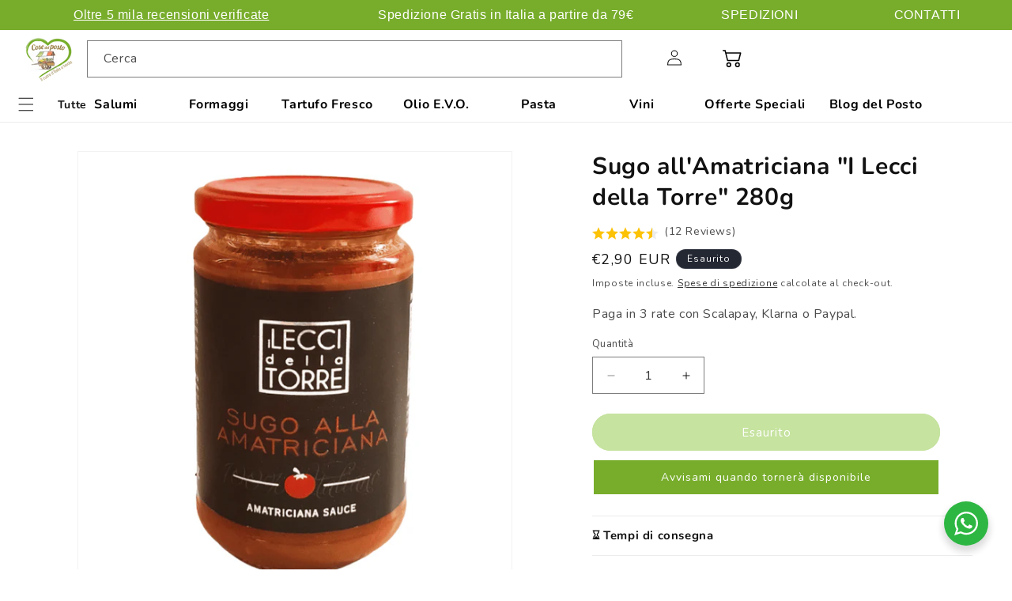

--- FILE ---
content_type: text/html; charset=utf-8
request_url: https://cosedelposto.com/products/sugo-allamatriciana
body_size: 83638
content:
<!doctype html>
<html class="no-js" lang="it">
  <head>
    
    <!-- DISABLE SLIDECART EDITS  -->
<script> window.SLIDECART_DISABLE = true</script>
<!-- DISABLE END SLIDECART EDITS  -->
    <meta charset="utf-8">
    <meta http-equiv="X-UA-Compatible" content="IE=edge">
    <meta name="viewport" content="width=device-width,initial-scale=1">
    <meta name="theme-color" content="">
    <link rel="canonical" href="https://cosedelposto.com/products/sugo-allamatriciana">
  <!-- Hotjar Tracking Code for https://cosedelposto.com/ -->
<script>
    (function(h,o,t,j,a,r){
        h.hj=h.hj||function(){(h.hj.q=h.hj.q||[]).push(arguments)};
        h._hjSettings={hjid:3034266,hjsv:6};
        a=o.getElementsByTagName('head')[0];
        r=o.createElement('script');r.async=1;
        r.src=t+h._hjSettings.hjid+j+h._hjSettings.hjsv;
        a.appendChild(r);
    })(window,document,'https://static.hotjar.com/c/hotjar-','.js?sv=');
</script>
<script type="text/javascript">
    (function(c,l,a,r,i,t,y){
        c[a]=c[a]||function(){(c[a].q=c[a].q||[]).push(arguments)};
        t=l.createElement(r);t.async=1;t.src="https://www.clarity.ms/tag/"+i;
        y=l.getElementsByTagName(r)[0];y.parentNode.insertBefore(t,y);
    })(window, document, "clarity", "script", "gkumgxjgix");
</script>


  
  <meta name="facebook-domain-verification" content="1yp55pt5tqzc4pveq5ohbxc2d8q0zn" />
  
<link rel="icon" type="image/png" href="//cosedelposto.com/cdn/shop/files/cose-del-postologo_dd19bcac-6374-4434-b568-895d494628b8.png?crop=center&height=32&v=1644250018&width=32"><link rel="preconnect" href="https://fonts.shopifycdn.com" crossorigin><title>
      Sugo all&#39;Amatriciana | Cose del Posto
</title>

    
      <meta name="description" content="Il Sugo all&#39;Amatriciana è un condimento ricco di gusto, prodotto da materie prime di qualità selezionate per creare un sugo dal gusto intenso, deciso, come da tradizione amatriciana.">
    

    

<meta property="og:site_name" content="Cose del Posto">
<meta property="og:url" content="https://cosedelposto.com/products/sugo-allamatriciana">
<meta property="og:title" content="Sugo all&#39;Amatriciana | Cose del Posto">
<meta property="og:type" content="product">
<meta property="og:description" content="Il Sugo all&#39;Amatriciana è un condimento ricco di gusto, prodotto da materie prime di qualità selezionate per creare un sugo dal gusto intenso, deciso, come da tradizione amatriciana."><meta property="og:image" content="http://cosedelposto.com/cdn/shop/products/SugoallaAmatriciana.png?v=1716906487">
  <meta property="og:image:secure_url" content="https://cosedelposto.com/cdn/shop/products/SugoallaAmatriciana.png?v=1716906487">
  <meta property="og:image:width" content="1080">
  <meta property="og:image:height" content="1080"><meta property="og:price:amount" content="2,90">
  <meta property="og:price:currency" content="EUR"><meta name="twitter:card" content="summary_large_image">
<meta name="twitter:title" content="Sugo all&#39;Amatriciana | Cose del Posto">
<meta name="twitter:description" content="Il Sugo all&#39;Amatriciana è un condimento ricco di gusto, prodotto da materie prime di qualità selezionate per creare un sugo dal gusto intenso, deciso, come da tradizione amatriciana.">


    <script src="//cosedelposto.com/cdn/shop/t/39/assets/constants.js?v=58251544750838685771720769958" defer="defer"></script>
    <script src="//cosedelposto.com/cdn/shop/t/39/assets/pubsub.js?v=158357773527763999511720769958" defer="defer"></script>
    <script src="//cosedelposto.com/cdn/shop/t/39/assets/global.js?v=37284204640041572741720769958" defer="defer"></script><script>window.performance && window.performance.mark && window.performance.mark('shopify.content_for_header.start');</script><meta name="google-site-verification" content="ben4QiO3vArwSO6WvMOkxZjG4o2FX-NtOmlhOo10-4g">
<meta id="shopify-digital-wallet" name="shopify-digital-wallet" content="/40166162598/digital_wallets/dialog">
<meta name="shopify-checkout-api-token" content="d0ce6047d9db34ad664e9810d7737f7d">
<meta id="in-context-paypal-metadata" data-shop-id="40166162598" data-venmo-supported="false" data-environment="production" data-locale="it_IT" data-paypal-v4="true" data-currency="EUR">
<link rel="alternate" hreflang="x-default" href="https://cosedelposto.com/products/sugo-allamatriciana">
<link rel="alternate" hreflang="it" href="https://cosedelposto.com/products/sugo-allamatriciana">
<link rel="alternate" hreflang="es" href="https://cosedelposto.com/es/products/sugo-allamatriciana">
<link rel="alternate" hreflang="fr" href="https://cosedelposto.com/fr/products/sugo-allamatriciana">
<link rel="alternate" hreflang="de" href="https://cosedelposto.com/de/products/allamatriciana-sauce">
<link rel="alternate" hreflang="en" href="https://cosedelposto.com/en/products/sugo-allamatriciana">
<link rel="alternate" type="application/json+oembed" href="https://cosedelposto.com/products/sugo-allamatriciana.oembed">
<script async="async" src="/checkouts/internal/preloads.js?locale=it-IT"></script>
<link rel="preconnect" href="https://shop.app" crossorigin="anonymous">
<script async="async" src="https://shop.app/checkouts/internal/preloads.js?locale=it-IT&shop_id=40166162598" crossorigin="anonymous"></script>
<script id="apple-pay-shop-capabilities" type="application/json">{"shopId":40166162598,"countryCode":"IT","currencyCode":"EUR","merchantCapabilities":["supports3DS"],"merchantId":"gid:\/\/shopify\/Shop\/40166162598","merchantName":"Cose del Posto","requiredBillingContactFields":["postalAddress","email","phone"],"requiredShippingContactFields":["postalAddress","email","phone"],"shippingType":"shipping","supportedNetworks":["visa","maestro","masterCard","amex"],"total":{"type":"pending","label":"Cose del Posto","amount":"1.00"},"shopifyPaymentsEnabled":true,"supportsSubscriptions":true}</script>
<script id="shopify-features" type="application/json">{"accessToken":"d0ce6047d9db34ad664e9810d7737f7d","betas":["rich-media-storefront-analytics"],"domain":"cosedelposto.com","predictiveSearch":true,"shopId":40166162598,"locale":"it"}</script>
<script>var Shopify = Shopify || {};
Shopify.shop = "cosedelposto.myshopify.com";
Shopify.locale = "it";
Shopify.currency = {"active":"EUR","rate":"1.0"};
Shopify.country = "IT";
Shopify.theme = {"name":"DEV - fixes","id":170119004491,"schema_name":"Dawn","schema_version":"13.0.1","theme_store_id":887,"role":"main"};
Shopify.theme.handle = "null";
Shopify.theme.style = {"id":null,"handle":null};
Shopify.cdnHost = "cosedelposto.com/cdn";
Shopify.routes = Shopify.routes || {};
Shopify.routes.root = "/";</script>
<script type="module">!function(o){(o.Shopify=o.Shopify||{}).modules=!0}(window);</script>
<script>!function(o){function n(){var o=[];function n(){o.push(Array.prototype.slice.apply(arguments))}return n.q=o,n}var t=o.Shopify=o.Shopify||{};t.loadFeatures=n(),t.autoloadFeatures=n()}(window);</script>
<script>
  window.ShopifyPay = window.ShopifyPay || {};
  window.ShopifyPay.apiHost = "shop.app\/pay";
  window.ShopifyPay.redirectState = null;
</script>
<script id="shop-js-analytics" type="application/json">{"pageType":"product"}</script>
<script defer="defer" async type="module" src="//cosedelposto.com/cdn/shopifycloud/shop-js/modules/v2/client.init-shop-cart-sync_DBkBYU4u.it.esm.js"></script>
<script defer="defer" async type="module" src="//cosedelposto.com/cdn/shopifycloud/shop-js/modules/v2/chunk.common_Bivs4Di_.esm.js"></script>
<script type="module">
  await import("//cosedelposto.com/cdn/shopifycloud/shop-js/modules/v2/client.init-shop-cart-sync_DBkBYU4u.it.esm.js");
await import("//cosedelposto.com/cdn/shopifycloud/shop-js/modules/v2/chunk.common_Bivs4Di_.esm.js");

  window.Shopify.SignInWithShop?.initShopCartSync?.({"fedCMEnabled":true,"windoidEnabled":true});

</script>
<script>
  window.Shopify = window.Shopify || {};
  if (!window.Shopify.featureAssets) window.Shopify.featureAssets = {};
  window.Shopify.featureAssets['shop-js'] = {"shop-cart-sync":["modules/v2/client.shop-cart-sync_DRwX6nDW.it.esm.js","modules/v2/chunk.common_Bivs4Di_.esm.js"],"init-fed-cm":["modules/v2/client.init-fed-cm_BuvK7TtG.it.esm.js","modules/v2/chunk.common_Bivs4Di_.esm.js"],"init-windoid":["modules/v2/client.init-windoid_DIfIlX9n.it.esm.js","modules/v2/chunk.common_Bivs4Di_.esm.js"],"shop-cash-offers":["modules/v2/client.shop-cash-offers_DH2AMOrM.it.esm.js","modules/v2/chunk.common_Bivs4Di_.esm.js","modules/v2/chunk.modal_6w1UtILY.esm.js"],"shop-button":["modules/v2/client.shop-button_BWU4Ej2I.it.esm.js","modules/v2/chunk.common_Bivs4Di_.esm.js"],"init-shop-email-lookup-coordinator":["modules/v2/client.init-shop-email-lookup-coordinator_CTqdooTa.it.esm.js","modules/v2/chunk.common_Bivs4Di_.esm.js"],"shop-toast-manager":["modules/v2/client.shop-toast-manager_Bf_Cko8v.it.esm.js","modules/v2/chunk.common_Bivs4Di_.esm.js"],"shop-login-button":["modules/v2/client.shop-login-button_D0BCYDhI.it.esm.js","modules/v2/chunk.common_Bivs4Di_.esm.js","modules/v2/chunk.modal_6w1UtILY.esm.js"],"avatar":["modules/v2/client.avatar_BTnouDA3.it.esm.js"],"init-shop-cart-sync":["modules/v2/client.init-shop-cart-sync_DBkBYU4u.it.esm.js","modules/v2/chunk.common_Bivs4Di_.esm.js"],"pay-button":["modules/v2/client.pay-button_s5RWRwDl.it.esm.js","modules/v2/chunk.common_Bivs4Di_.esm.js"],"init-shop-for-new-customer-accounts":["modules/v2/client.init-shop-for-new-customer-accounts_COah5pzV.it.esm.js","modules/v2/client.shop-login-button_D0BCYDhI.it.esm.js","modules/v2/chunk.common_Bivs4Di_.esm.js","modules/v2/chunk.modal_6w1UtILY.esm.js"],"init-customer-accounts-sign-up":["modules/v2/client.init-customer-accounts-sign-up_BLOO4MoV.it.esm.js","modules/v2/client.shop-login-button_D0BCYDhI.it.esm.js","modules/v2/chunk.common_Bivs4Di_.esm.js","modules/v2/chunk.modal_6w1UtILY.esm.js"],"shop-follow-button":["modules/v2/client.shop-follow-button_DYPtBXlp.it.esm.js","modules/v2/chunk.common_Bivs4Di_.esm.js","modules/v2/chunk.modal_6w1UtILY.esm.js"],"checkout-modal":["modules/v2/client.checkout-modal_C7xF1TCw.it.esm.js","modules/v2/chunk.common_Bivs4Di_.esm.js","modules/v2/chunk.modal_6w1UtILY.esm.js"],"init-customer-accounts":["modules/v2/client.init-customer-accounts_DWzouIcw.it.esm.js","modules/v2/client.shop-login-button_D0BCYDhI.it.esm.js","modules/v2/chunk.common_Bivs4Di_.esm.js","modules/v2/chunk.modal_6w1UtILY.esm.js"],"lead-capture":["modules/v2/client.lead-capture_fXpMUDiq.it.esm.js","modules/v2/chunk.common_Bivs4Di_.esm.js","modules/v2/chunk.modal_6w1UtILY.esm.js"],"shop-login":["modules/v2/client.shop-login_DG4QDlwr.it.esm.js","modules/v2/chunk.common_Bivs4Di_.esm.js","modules/v2/chunk.modal_6w1UtILY.esm.js"],"payment-terms":["modules/v2/client.payment-terms_Bm6b8FRY.it.esm.js","modules/v2/chunk.common_Bivs4Di_.esm.js","modules/v2/chunk.modal_6w1UtILY.esm.js"]};
</script>
<script>(function() {
  var isLoaded = false;
  function asyncLoad() {
    if (isLoaded) return;
    isLoaded = true;
    var urls = ["https:\/\/cloudsearch-1f874.kxcdn.com\/shopify.js?srp=\/a\/search\u0026filtersEnabled=1\u0026markets=1\u0026shop=cosedelposto.myshopify.com","https:\/\/tabs.stationmade.com\/registered-scripts\/tabs-by-station.js?shop=cosedelposto.myshopify.com"];
    for (var i = 0; i < urls.length; i++) {
      var s = document.createElement('script');
      s.type = 'text/javascript';
      s.async = true;
      s.src = urls[i];
      var x = document.getElementsByTagName('script')[0];
      x.parentNode.insertBefore(s, x);
    }
  };
  if(window.attachEvent) {
    window.attachEvent('onload', asyncLoad);
  } else {
    window.addEventListener('load', asyncLoad, false);
  }
})();</script>
<script id="__st">var __st={"a":40166162598,"offset":3600,"reqid":"7824731c-418c-4876-83fd-9d9b0d6ef751-1768870090","pageurl":"cosedelposto.com\/products\/sugo-allamatriciana","u":"085503ebf187","p":"product","rtyp":"product","rid":6916497539238};</script>
<script>window.ShopifyPaypalV4VisibilityTracking = true;</script>
<script id="captcha-bootstrap">!function(){'use strict';const t='contact',e='account',n='new_comment',o=[[t,t],['blogs',n],['comments',n],[t,'customer']],c=[[e,'customer_login'],[e,'guest_login'],[e,'recover_customer_password'],[e,'create_customer']],r=t=>t.map((([t,e])=>`form[action*='/${t}']:not([data-nocaptcha='true']) input[name='form_type'][value='${e}']`)).join(','),a=t=>()=>t?[...document.querySelectorAll(t)].map((t=>t.form)):[];function s(){const t=[...o],e=r(t);return a(e)}const i='password',u='form_key',d=['recaptcha-v3-token','g-recaptcha-response','h-captcha-response',i],f=()=>{try{return window.sessionStorage}catch{return}},m='__shopify_v',_=t=>t.elements[u];function p(t,e,n=!1){try{const o=window.sessionStorage,c=JSON.parse(o.getItem(e)),{data:r}=function(t){const{data:e,action:n}=t;return t[m]||n?{data:e,action:n}:{data:t,action:n}}(c);for(const[e,n]of Object.entries(r))t.elements[e]&&(t.elements[e].value=n);n&&o.removeItem(e)}catch(o){console.error('form repopulation failed',{error:o})}}const l='form_type',E='cptcha';function T(t){t.dataset[E]=!0}const w=window,h=w.document,L='Shopify',v='ce_forms',y='captcha';let A=!1;((t,e)=>{const n=(g='f06e6c50-85a8-45c8-87d0-21a2b65856fe',I='https://cdn.shopify.com/shopifycloud/storefront-forms-hcaptcha/ce_storefront_forms_captcha_hcaptcha.v1.5.2.iife.js',D={infoText:'Protetto da hCaptcha',privacyText:'Privacy',termsText:'Termini'},(t,e,n)=>{const o=w[L][v],c=o.bindForm;if(c)return c(t,g,e,D).then(n);var r;o.q.push([[t,g,e,D],n]),r=I,A||(h.body.append(Object.assign(h.createElement('script'),{id:'captcha-provider',async:!0,src:r})),A=!0)});var g,I,D;w[L]=w[L]||{},w[L][v]=w[L][v]||{},w[L][v].q=[],w[L][y]=w[L][y]||{},w[L][y].protect=function(t,e){n(t,void 0,e),T(t)},Object.freeze(w[L][y]),function(t,e,n,w,h,L){const[v,y,A,g]=function(t,e,n){const i=e?o:[],u=t?c:[],d=[...i,...u],f=r(d),m=r(i),_=r(d.filter((([t,e])=>n.includes(e))));return[a(f),a(m),a(_),s()]}(w,h,L),I=t=>{const e=t.target;return e instanceof HTMLFormElement?e:e&&e.form},D=t=>v().includes(t);t.addEventListener('submit',(t=>{const e=I(t);if(!e)return;const n=D(e)&&!e.dataset.hcaptchaBound&&!e.dataset.recaptchaBound,o=_(e),c=g().includes(e)&&(!o||!o.value);(n||c)&&t.preventDefault(),c&&!n&&(function(t){try{if(!f())return;!function(t){const e=f();if(!e)return;const n=_(t);if(!n)return;const o=n.value;o&&e.removeItem(o)}(t);const e=Array.from(Array(32),(()=>Math.random().toString(36)[2])).join('');!function(t,e){_(t)||t.append(Object.assign(document.createElement('input'),{type:'hidden',name:u})),t.elements[u].value=e}(t,e),function(t,e){const n=f();if(!n)return;const o=[...t.querySelectorAll(`input[type='${i}']`)].map((({name:t})=>t)),c=[...d,...o],r={};for(const[a,s]of new FormData(t).entries())c.includes(a)||(r[a]=s);n.setItem(e,JSON.stringify({[m]:1,action:t.action,data:r}))}(t,e)}catch(e){console.error('failed to persist form',e)}}(e),e.submit())}));const S=(t,e)=>{t&&!t.dataset[E]&&(n(t,e.some((e=>e===t))),T(t))};for(const o of['focusin','change'])t.addEventListener(o,(t=>{const e=I(t);D(e)&&S(e,y())}));const B=e.get('form_key'),M=e.get(l),P=B&&M;t.addEventListener('DOMContentLoaded',(()=>{const t=y();if(P)for(const e of t)e.elements[l].value===M&&p(e,B);[...new Set([...A(),...v().filter((t=>'true'===t.dataset.shopifyCaptcha))])].forEach((e=>S(e,t)))}))}(h,new URLSearchParams(w.location.search),n,t,e,['guest_login'])})(!0,!0)}();</script>
<script integrity="sha256-4kQ18oKyAcykRKYeNunJcIwy7WH5gtpwJnB7kiuLZ1E=" data-source-attribution="shopify.loadfeatures" defer="defer" src="//cosedelposto.com/cdn/shopifycloud/storefront/assets/storefront/load_feature-a0a9edcb.js" crossorigin="anonymous"></script>
<script crossorigin="anonymous" defer="defer" src="//cosedelposto.com/cdn/shopifycloud/storefront/assets/shopify_pay/storefront-65b4c6d7.js?v=20250812"></script>
<script data-source-attribution="shopify.dynamic_checkout.dynamic.init">var Shopify=Shopify||{};Shopify.PaymentButton=Shopify.PaymentButton||{isStorefrontPortableWallets:!0,init:function(){window.Shopify.PaymentButton.init=function(){};var t=document.createElement("script");t.src="https://cosedelposto.com/cdn/shopifycloud/portable-wallets/latest/portable-wallets.it.js",t.type="module",document.head.appendChild(t)}};
</script>
<script data-source-attribution="shopify.dynamic_checkout.buyer_consent">
  function portableWalletsHideBuyerConsent(e){var t=document.getElementById("shopify-buyer-consent"),n=document.getElementById("shopify-subscription-policy-button");t&&n&&(t.classList.add("hidden"),t.setAttribute("aria-hidden","true"),n.removeEventListener("click",e))}function portableWalletsShowBuyerConsent(e){var t=document.getElementById("shopify-buyer-consent"),n=document.getElementById("shopify-subscription-policy-button");t&&n&&(t.classList.remove("hidden"),t.removeAttribute("aria-hidden"),n.addEventListener("click",e))}window.Shopify?.PaymentButton&&(window.Shopify.PaymentButton.hideBuyerConsent=portableWalletsHideBuyerConsent,window.Shopify.PaymentButton.showBuyerConsent=portableWalletsShowBuyerConsent);
</script>
<script data-source-attribution="shopify.dynamic_checkout.cart.bootstrap">document.addEventListener("DOMContentLoaded",(function(){function t(){return document.querySelector("shopify-accelerated-checkout-cart, shopify-accelerated-checkout")}if(t())Shopify.PaymentButton.init();else{new MutationObserver((function(e,n){t()&&(Shopify.PaymentButton.init(),n.disconnect())})).observe(document.body,{childList:!0,subtree:!0})}}));
</script>
<script id='scb4127' type='text/javascript' async='' src='https://cosedelposto.com/cdn/shopifycloud/privacy-banner/storefront-banner.js'></script><link id="shopify-accelerated-checkout-styles" rel="stylesheet" media="screen" href="https://cosedelposto.com/cdn/shopifycloud/portable-wallets/latest/accelerated-checkout-backwards-compat.css" crossorigin="anonymous">
<style id="shopify-accelerated-checkout-cart">
        #shopify-buyer-consent {
  margin-top: 1em;
  display: inline-block;
  width: 100%;
}

#shopify-buyer-consent.hidden {
  display: none;
}

#shopify-subscription-policy-button {
  background: none;
  border: none;
  padding: 0;
  text-decoration: underline;
  font-size: inherit;
  cursor: pointer;
}

#shopify-subscription-policy-button::before {
  box-shadow: none;
}

      </style>
<script id="sections-script" data-sections="header" defer="defer" src="//cosedelposto.com/cdn/shop/t/39/compiled_assets/scripts.js?v=12345"></script>
<script>window.performance && window.performance.mark && window.performance.mark('shopify.content_for_header.end');</script>


    <style data-shopify>
      .menu-drawer__menu-item {display:flex!important;}
      @font-face {
  font-family: Nunito;
  font-weight: 400;
  font-style: normal;
  font-display: swap;
  src: url("//cosedelposto.com/cdn/fonts/nunito/nunito_n4.fc49103dc396b42cae9460289072d384b6c6eb63.woff2") format("woff2"),
       url("//cosedelposto.com/cdn/fonts/nunito/nunito_n4.5d26d13beeac3116db2479e64986cdeea4c8fbdd.woff") format("woff");
}

      @font-face {
  font-family: Nunito;
  font-weight: 700;
  font-style: normal;
  font-display: swap;
  src: url("//cosedelposto.com/cdn/fonts/nunito/nunito_n7.37cf9b8cf43b3322f7e6e13ad2aad62ab5dc9109.woff2") format("woff2"),
       url("//cosedelposto.com/cdn/fonts/nunito/nunito_n7.45cfcfadc6630011252d54d5f5a2c7c98f60d5de.woff") format("woff");
}

      @font-face {
  font-family: Nunito;
  font-weight: 400;
  font-style: italic;
  font-display: swap;
  src: url("//cosedelposto.com/cdn/fonts/nunito/nunito_i4.fd53bf99043ab6c570187ed42d1b49192135de96.woff2") format("woff2"),
       url("//cosedelposto.com/cdn/fonts/nunito/nunito_i4.cb3876a003a73aaae5363bb3e3e99d45ec598cc6.woff") format("woff");
}

      @font-face {
  font-family: Nunito;
  font-weight: 700;
  font-style: italic;
  font-display: swap;
  src: url("//cosedelposto.com/cdn/fonts/nunito/nunito_i7.3f8ba2027bc9ceb1b1764ecab15bae73f86c4632.woff2") format("woff2"),
       url("//cosedelposto.com/cdn/fonts/nunito/nunito_i7.82bfb5f86ec77ada3c9f660da22064c2e46e1469.woff") format("woff");
}

      @font-face {
  font-family: Nunito;
  font-weight: 700;
  font-style: normal;
  font-display: swap;
  src: url("//cosedelposto.com/cdn/fonts/nunito/nunito_n7.37cf9b8cf43b3322f7e6e13ad2aad62ab5dc9109.woff2") format("woff2"),
       url("//cosedelposto.com/cdn/fonts/nunito/nunito_n7.45cfcfadc6630011252d54d5f5a2c7c98f60d5de.woff") format("woff");
}


      
        :root,
        .color-scheme-1 {
          --color-background: 255,255,255;
        
          --gradient-background: #ffffff;
        

        

        --color-foreground: 18,18,18;
        --color-background-contrast: 191,191,191;
        --color-shadow: 18,18,18;
        --color-button: 140,198,63;
        --color-button-text: 255,255,255;
        --color-secondary-button: 255,255,255;
        --color-secondary-button-text: 18,18,18;
        --color-link: 18,18,18;
        --color-badge-foreground: 18,18,18;
        --color-badge-background: 255,255,255;
        --color-badge-border: 18,18,18;
        --payment-terms-background-color: rgb(255 255 255);
      }
      
        
        .color-scheme-2 {
          --color-background: 243,243,243;
        
          --gradient-background: #f3f3f3;
        

        

        --color-foreground: 18,18,18;
        --color-background-contrast: 179,179,179;
        --color-shadow: 18,18,18;
        --color-button: 140,198,63;
        --color-button-text: 255,255,255;
        --color-secondary-button: 243,243,243;
        --color-secondary-button-text: 18,18,18;
        --color-link: 18,18,18;
        --color-badge-foreground: 18,18,18;
        --color-badge-background: 243,243,243;
        --color-badge-border: 18,18,18;
        --payment-terms-background-color: rgb(243 243 243);
      }
      
        
        .color-scheme-3 {
          --color-background: 36,40,51;
        
          --gradient-background: #242833;
        

        

        --color-foreground: 255,255,255;
        --color-background-contrast: 47,52,66;
        --color-shadow: 18,18,18;
        --color-button: 140,198,63;
        --color-button-text: 255,255,255;
        --color-secondary-button: 36,40,51;
        --color-secondary-button-text: 255,255,255;
        --color-link: 255,255,255;
        --color-badge-foreground: 255,255,255;
        --color-badge-background: 36,40,51;
        --color-badge-border: 255,255,255;
        --payment-terms-background-color: rgb(36 40 51);
      }
      
        
        .color-scheme-4 {
          --color-background: 18,18,18;
        
          --gradient-background: #121212;
        

        

        --color-foreground: 255,255,255;
        --color-background-contrast: 146,146,146;
        --color-shadow: 18,18,18;
        --color-button: 255,255,255;
        --color-button-text: 18,18,18;
        --color-secondary-button: 18,18,18;
        --color-secondary-button-text: 255,255,255;
        --color-link: 255,255,255;
        --color-badge-foreground: 255,255,255;
        --color-badge-background: 18,18,18;
        --color-badge-border: 255,255,255;
        --payment-terms-background-color: rgb(18 18 18);
      }
      
        
        .color-scheme-5 {
          --color-background: 51,79,180;
        
          --gradient-background: #334fb4;
        

        

        --color-foreground: 255,255,255;
        --color-background-contrast: 23,35,81;
        --color-shadow: 18,18,18;
        --color-button: 255,255,255;
        --color-button-text: 51,79,180;
        --color-secondary-button: 51,79,180;
        --color-secondary-button-text: 255,255,255;
        --color-link: 255,255,255;
        --color-badge-foreground: 255,255,255;
        --color-badge-background: 51,79,180;
        --color-badge-border: 255,255,255;
        --payment-terms-background-color: rgb(51 79 180);
      }
      

      body, .color-scheme-1, .color-scheme-2, .color-scheme-3, .color-scheme-4, .color-scheme-5 {
        color: rgba(var(--color-foreground), 0.75);
        background-color: rgb(var(--color-background));
      }

      :root {
        --font-body-family: Nunito, sans-serif;
        --font-body-style: normal;
        --font-body-weight: 400;
        --font-body-weight-bold: 700;

        --font-heading-family: Nunito, sans-serif;
        --font-heading-style: normal;
        --font-heading-weight: 700;

        --font-body-scale: 1.0;
        --font-heading-scale: 1.0;

        --media-padding: px;
        --media-border-opacity: 0.05;
        --media-border-width: 1px;
        --media-radius: 0px;
        --media-shadow-opacity: 0.0;
        --media-shadow-horizontal-offset: 0px;
        --media-shadow-vertical-offset: 4px;
        --media-shadow-blur-radius: 5px;
        --media-shadow-visible: 0;

        --page-width: 150rem;
        --page-width-margin: 0rem;

        --product-card-image-padding: 0.0rem;
        --product-card-corner-radius: 0.0rem;
        --product-card-text-alignment: left;
        --product-card-border-width: 0.0rem;
        --product-card-border-opacity: 0.1;
        --product-card-shadow-opacity: 0.0;
        --product-card-shadow-visible: 0;
        --product-card-shadow-horizontal-offset: 0.0rem;
        --product-card-shadow-vertical-offset: 0.4rem;
        --product-card-shadow-blur-radius: 0.5rem;

        --collection-card-image-padding: 0.0rem;
        --collection-card-corner-radius: 0.0rem;
        --collection-card-text-alignment: left;
        --collection-card-border-width: 0.0rem;
        --collection-card-border-opacity: 0.1;
        --collection-card-shadow-opacity: 0.0;
        --collection-card-shadow-visible: 0;
        --collection-card-shadow-horizontal-offset: 0.0rem;
        --collection-card-shadow-vertical-offset: 0.4rem;
        --collection-card-shadow-blur-radius: 0.5rem;

        --blog-card-image-padding: 0.0rem;
        --blog-card-corner-radius: 0.0rem;
        --blog-card-text-alignment: left;
        --blog-card-border-width: 0.0rem;
        --blog-card-border-opacity: 0.1;
        --blog-card-shadow-opacity: 0.0;
        --blog-card-shadow-visible: 0;
        --blog-card-shadow-horizontal-offset: 0.0rem;
        --blog-card-shadow-vertical-offset: 0.4rem;
        --blog-card-shadow-blur-radius: 0.5rem;

        --badge-corner-radius: 4.0rem;

        --popup-border-width: 1px;
        --popup-border-opacity: 0.1;
        --popup-corner-radius: 0px;
        --popup-shadow-opacity: 0.05;
        --popup-shadow-horizontal-offset: 0px;
        --popup-shadow-vertical-offset: 4px;
        --popup-shadow-blur-radius: 5px;

        --drawer-border-width: 1px;
        --drawer-border-opacity: 0.1;
        --drawer-shadow-opacity: 0.0;
        --drawer-shadow-horizontal-offset: 0px;
        --drawer-shadow-vertical-offset: 4px;
        --drawer-shadow-blur-radius: 5px;

        --spacing-sections-desktop: 0px;
        --spacing-sections-mobile: 0px;

        --grid-desktop-vertical-spacing: 8px;
        --grid-desktop-horizontal-spacing: 8px;
        --grid-mobile-vertical-spacing: 4px;
        --grid-mobile-horizontal-spacing: 4px;

        --text-boxes-border-opacity: 0.1;
        --text-boxes-border-width: 0px;
        --text-boxes-radius: 0px;
        --text-boxes-shadow-opacity: 0.0;
        --text-boxes-shadow-visible: 0;
        --text-boxes-shadow-horizontal-offset: 0px;
        --text-boxes-shadow-vertical-offset: 4px;
        --text-boxes-shadow-blur-radius: 5px;

        --buttons-radius: 26px;
        --buttons-radius-outset: 27px;
        --buttons-border-width: 1px;
        --buttons-border-opacity: 1.0;
        --buttons-shadow-opacity: 0.0;
        --buttons-shadow-visible: 0;
        --buttons-shadow-horizontal-offset: 0px;
        --buttons-shadow-vertical-offset: 4px;
        --buttons-shadow-blur-radius: 5px;
        --buttons-border-offset: 0.3px;

        --inputs-radius: 0px;
        --inputs-border-width: 1px;
        --inputs-border-opacity: 0.55;
        --inputs-shadow-opacity: 0.0;
        --inputs-shadow-horizontal-offset: 0px;
        --inputs-margin-offset: 0px;
        --inputs-shadow-vertical-offset: 4px;
        --inputs-shadow-blur-radius: 5px;
        --inputs-radius-outset: 0px;

        --variant-pills-radius: 40px;
        --variant-pills-border-width: 1px;
        --variant-pills-border-opacity: 0.55;
        --variant-pills-shadow-opacity: 0.0;
        --variant-pills-shadow-horizontal-offset: 0px;
        --variant-pills-shadow-vertical-offset: 4px;
        --variant-pills-shadow-blur-radius: 5px;
      }

      *,
      *::before,
      *::after {
        box-sizing: inherit;
      }

      html {
        box-sizing: border-box;
        font-size: calc(var(--font-body-scale) * 62.5%);
        height: 100%;
      }

      body {
        display: grid;
        grid-template-rows: auto auto 1fr auto;
        grid-template-columns: 100%;
        min-height: 100%;
        margin: 0;
        font-size: 1.5rem;
        letter-spacing: 0.06rem;
        line-height: calc(1 + 0.8 / var(--font-body-scale));
        font-family: var(--font-body-family);
        font-style: var(--font-body-style);
        font-weight: var(--font-body-weight);
      }

      @media screen and (min-width: 750px) {
        body {
          font-size: 1.6rem;
        }
      }
      @media screen and (max-width:758px) {
        .ministars-widget .rating-stars__star {width:12px!important;}
        .ministars-widget .total_reviews {    font-size: 12px!important;}
        .ministars-widget .overall-rating-stars-fill.stars-svg-ss {    width: 70px!important;}
      }
    </style>

    <link href="//cosedelposto.com/cdn/shop/t/39/assets/base.css?v=160343514420164478061728988691" rel="stylesheet" type="text/css" media="all" />
<link rel="preload" as="font" href="//cosedelposto.com/cdn/fonts/nunito/nunito_n4.fc49103dc396b42cae9460289072d384b6c6eb63.woff2" type="font/woff2" crossorigin><link rel="preload" as="font" href="//cosedelposto.com/cdn/fonts/nunito/nunito_n7.37cf9b8cf43b3322f7e6e13ad2aad62ab5dc9109.woff2" type="font/woff2" crossorigin><link href="//cosedelposto.com/cdn/shop/t/39/assets/component-localization-form.css?v=124545717069420038221720769958" rel="stylesheet" type="text/css" media="all" />
      <script src="//cosedelposto.com/cdn/shop/t/39/assets/localization-form.js?v=169565320306168926741720769958" defer="defer"></script><link
        rel="stylesheet"
        href="//cosedelposto.com/cdn/shop/t/39/assets/component-predictive-search.css?v=118923337488134913561720769958"
        media="print"
        onload="this.media='all'"
      ><script>
      document.documentElement.className = document.documentElement.className.replace('no-js', 'js');
      if (Shopify.designMode) {
        document.documentElement.classList.add('shopify-design-mode');
      }
    </script>
  
  
  
  <link href="//cosedelposto.com/cdn/shop/t/39/assets/custom.css?v=5236991841677823661754311526" rel="stylesheet" type="text/css" media="all" />



<!-- BEGIN app block: shopify://apps/elevar-conversion-tracking/blocks/dataLayerEmbed/bc30ab68-b15c-4311-811f-8ef485877ad6 -->



<script type="module" dynamic>
  const configUrl = "/a/elevar/static/configs/df71dd71bef2bc3c6e3589aa222769651fd3c545/config.js";
  const config = (await import(configUrl)).default;
  const scriptUrl = config.script_src_app_theme_embed;

  if (scriptUrl) {
    const { handler } = await import(scriptUrl);

    await handler(
      config,
      {
        cartData: {
  marketId: "837943553",
  attributes:{},
  cartTotal: "0.0",
  currencyCode:"EUR",
  items: []
}
,
        user: {cartTotal: "0.0",
    currencyCode:"EUR",customer: {},
}
,
        isOnCartPage:false,
        collectionView:null,
        searchResultsView:null,
        productView:{
    attributes:{},
    currencyCode:"EUR",defaultVariant: {id:"CON00101",name:"Sugo all'Amatriciana \"I Lecci della Torre\" 280g",
        brand:"Fattorie Umbre",
        category:"",
        variant:"Default Title",
        price: "2.9",
        productId: "6916497539238",
        variantId: "40722793988262",
        compareAtPrice: "0.0",image:"\/\/cosedelposto.com\/cdn\/shop\/products\/SugoallaAmatriciana.png?v=1716906487",url:"\/products\/sugo-allamatriciana?variant=40722793988262"},items: [{id:"CON00101",name:"Sugo all'Amatriciana \"I Lecci della Torre\" 280g",
          brand:"Fattorie Umbre",
          category:"",
          variant:"Default Title",
          price: "2.9",
          productId: "6916497539238",
          variantId: "40722793988262",
          compareAtPrice: "0.0",image:"\/\/cosedelposto.com\/cdn\/shop\/products\/SugoallaAmatriciana.png?v=1716906487",url:"\/products\/sugo-allamatriciana?variant=40722793988262"},]
  },
        checkoutComplete: null
      }
    );
  }
</script>


<!-- END app block --><!-- BEGIN app block: shopify://apps/klaviyo-email-marketing-sms/blocks/klaviyo-onsite-embed/2632fe16-c075-4321-a88b-50b567f42507 -->












  <script async src="https://static.klaviyo.com/onsite/js/SnPduQ/klaviyo.js?company_id=SnPduQ"></script>
  <script>!function(){if(!window.klaviyo){window._klOnsite=window._klOnsite||[];try{window.klaviyo=new Proxy({},{get:function(n,i){return"push"===i?function(){var n;(n=window._klOnsite).push.apply(n,arguments)}:function(){for(var n=arguments.length,o=new Array(n),w=0;w<n;w++)o[w]=arguments[w];var t="function"==typeof o[o.length-1]?o.pop():void 0,e=new Promise((function(n){window._klOnsite.push([i].concat(o,[function(i){t&&t(i),n(i)}]))}));return e}}})}catch(n){window.klaviyo=window.klaviyo||[],window.klaviyo.push=function(){var n;(n=window._klOnsite).push.apply(n,arguments)}}}}();</script>

  
    <script id="viewed_product">
      if (item == null) {
        var _learnq = _learnq || [];

        var MetafieldReviews = null
        var MetafieldYotpoRating = null
        var MetafieldYotpoCount = null
        var MetafieldLooxRating = null
        var MetafieldLooxCount = null
        var okendoProduct = null
        var okendoProductReviewCount = null
        var okendoProductReviewAverageValue = null
        try {
          // The following fields are used for Customer Hub recently viewed in order to add reviews.
          // This information is not part of __kla_viewed. Instead, it is part of __kla_viewed_reviewed_items
          MetafieldReviews = {};
          MetafieldYotpoRating = null
          MetafieldYotpoCount = null
          MetafieldLooxRating = null
          MetafieldLooxCount = null

          okendoProduct = null
          // If the okendo metafield is not legacy, it will error, which then requires the new json formatted data
          if (okendoProduct && 'error' in okendoProduct) {
            okendoProduct = null
          }
          okendoProductReviewCount = okendoProduct ? okendoProduct.reviewCount : null
          okendoProductReviewAverageValue = okendoProduct ? okendoProduct.reviewAverageValue : null
        } catch (error) {
          console.error('Error in Klaviyo onsite reviews tracking:', error);
        }

        var item = {
          Name: "Sugo all'Amatriciana \"I Lecci della Torre\" 280g",
          ProductID: 6916497539238,
          Categories: ["BLACK FRIDAY","Prodotti più venduti","Sughi Artigianali e Passate"],
          ImageURL: "https://cosedelposto.com/cdn/shop/products/SugoallaAmatriciana_grande.png?v=1716906487",
          URL: "https://cosedelposto.com/products/sugo-allamatriciana",
          Brand: "Fattorie Umbre",
          Price: "€2,90",
          Value: "2,90",
          CompareAtPrice: "€0,00"
        };
        _learnq.push(['track', 'Viewed Product', item]);
        _learnq.push(['trackViewedItem', {
          Title: item.Name,
          ItemId: item.ProductID,
          Categories: item.Categories,
          ImageUrl: item.ImageURL,
          Url: item.URL,
          Metadata: {
            Brand: item.Brand,
            Price: item.Price,
            Value: item.Value,
            CompareAtPrice: item.CompareAtPrice
          },
          metafields:{
            reviews: MetafieldReviews,
            yotpo:{
              rating: MetafieldYotpoRating,
              count: MetafieldYotpoCount,
            },
            loox:{
              rating: MetafieldLooxRating,
              count: MetafieldLooxCount,
            },
            okendo: {
              rating: okendoProductReviewAverageValue,
              count: okendoProductReviewCount,
            }
          }
        }]);
      }
    </script>
  




  <script>
    window.klaviyoReviewsProductDesignMode = false
  </script>







<!-- END app block --><!-- BEGIN app block: shopify://apps/transcy/blocks/switcher_embed_block/bce4f1c0-c18c-43b0-b0b2-a1aefaa44573 --><!-- BEGIN app snippet: fa_translate_core --><script>
    (function () {
        console.log("transcy ignore convert TC value",typeof transcy_ignoreConvertPrice != "undefined");
        
        function addMoneyTag(mutations, observer) {
            let currencyCookie = getCookieCore("transcy_currency");
            
            let shopifyCurrencyRegex = buildXPathQuery(
                window.ShopifyTC.shopifyCurrency.price_currency
            );
            let currencyRegex = buildCurrencyRegex(window.ShopifyTC.shopifyCurrency.price_currency)
            let tempTranscy = document.evaluate(shopifyCurrencyRegex, document, null, XPathResult.ORDERED_NODE_SNAPSHOT_TYPE, null);
            for (let iTranscy = 0; iTranscy < tempTranscy.snapshotLength; iTranscy++) {
                let elTranscy = tempTranscy.snapshotItem(iTranscy);
                if (elTranscy.innerHTML &&
                !elTranscy.classList.contains('transcy-money') && (typeof transcy_ignoreConvertPrice == "undefined" ||
                !transcy_ignoreConvertPrice?.some(className => elTranscy.classList?.contains(className))) && elTranscy?.childNodes?.length == 1) {
                    if (!window.ShopifyTC?.shopifyCurrency?.price_currency || currencyCookie == window.ShopifyTC?.currency?.active || !currencyCookie) {
                        addClassIfNotExists(elTranscy, 'notranslate');
                        continue;
                    }

                    elTranscy.classList.add('transcy-money');
                    let innerHTML = replaceMatches(elTranscy?.textContent, currencyRegex);
                    elTranscy.innerHTML = innerHTML;
                    if (!innerHTML.includes("tc-money")) {
                        addClassIfNotExists(elTranscy, 'notranslate');
                    }
                } 
                if (elTranscy.classList.contains('transcy-money') && !elTranscy?.innerHTML?.includes("tc-money")) {
                    addClassIfNotExists(elTranscy, 'notranslate');
                }
            }
        }
    
        function logChangesTranscy(mutations, observer) {
            const xpathQuery = `
                //*[text()[contains(.,"•tc")]] |
                //*[text()[contains(.,"tc")]] |
                //*[text()[contains(.,"transcy")]] |
                //textarea[@placeholder[contains(.,"transcy")]] |
                //textarea[@placeholder[contains(.,"tc")]] |
                //select[@placeholder[contains(.,"transcy")]] |
                //select[@placeholder[contains(.,"tc")]] |
                //input[@placeholder[contains(.,"tc")]] |
                //input[@value[contains(.,"tc")]] |
                //input[@value[contains(.,"transcy")]] |
                //*[text()[contains(.,"TC")]] |
                //textarea[@placeholder[contains(.,"TC")]] |
                //select[@placeholder[contains(.,"TC")]] |
                //input[@placeholder[contains(.,"TC")]] |
                //input[@value[contains(.,"TC")]]
            `;
            let tempTranscy = document.evaluate(xpathQuery, document, null, XPathResult.ORDERED_NODE_SNAPSHOT_TYPE, null);
            for (let iTranscy = 0; iTranscy < tempTranscy.snapshotLength; iTranscy++) {
                let elTranscy = tempTranscy.snapshotItem(iTranscy);
                let innerHtmlTranscy = elTranscy?.innerHTML ? elTranscy.innerHTML : "";
                if (innerHtmlTranscy && !["SCRIPT", "LINK", "STYLE"].includes(elTranscy.nodeName)) {
                    const textToReplace = [
                        '&lt;•tc&gt;', '&lt;/•tc&gt;', '&lt;tc&gt;', '&lt;/tc&gt;',
                        '&lt;transcy&gt;', '&lt;/transcy&gt;', '&amp;lt;tc&amp;gt;',
                        '&amp;lt;/tc&amp;gt;', '&lt;TRANSCY&gt;', '&lt;/TRANSCY&gt;',
                        '&lt;TC&gt;', '&lt;/TC&gt;'
                    ];
                    let containsTag = textToReplace.some(tag => innerHtmlTranscy.includes(tag));
                    if (containsTag) {
                        textToReplace.forEach(tag => {
                            innerHtmlTranscy = innerHtmlTranscy.replaceAll(tag, '');
                        });
                        elTranscy.innerHTML = innerHtmlTranscy;
                        elTranscy.setAttribute('translate', 'no');
                    }
    
                    const tagsToReplace = ['<•tc>', '</•tc>', '<tc>', '</tc>', '<transcy>', '</transcy>', '<TC>', '</TC>', '<TRANSCY>', '</TRANSCY>'];
                    if (tagsToReplace.some(tag => innerHtmlTranscy.includes(tag))) {
                        innerHtmlTranscy = innerHtmlTranscy.replace(/<(|\/)transcy>|<(|\/)tc>|<(|\/)•tc>/gi, "");
                        elTranscy.innerHTML = innerHtmlTranscy;
                        elTranscy.setAttribute('translate', 'no');
                    }
                }
                if (["INPUT"].includes(elTranscy.nodeName)) {
                    let valueInputTranscy = elTranscy.value.replaceAll("&lt;tc&gt;", "").replaceAll("&lt;/tc&gt;", "").replace(/<(|\/)transcy>|<(|\/)tc>/gi, "");
                    elTranscy.value = valueInputTranscy
                }
    
                if (["INPUT", "SELECT", "TEXTAREA"].includes(elTranscy.nodeName)) {
                    elTranscy.placeholder = elTranscy.placeholder.replaceAll("&lt;tc&gt;", "").replaceAll("&lt;/tc&gt;", "").replace(/<(|\/)transcy>|<(|\/)tc>/gi, "");
                }
            }
            addMoneyTag(mutations, observer)
        }
        const observerOptionsTranscy = {
            subtree: true,
            childList: true
        };
        const observerTranscy = new MutationObserver(logChangesTranscy);
        observerTranscy.observe(document.documentElement, observerOptionsTranscy);
    })();

    const addClassIfNotExists = (element, className) => {
        if (!element.classList.contains(className)) {
            element.classList.add(className);
        }
    };
    
    const replaceMatches = (content, currencyRegex) => {
        let arrCurrencies = content.match(currencyRegex);
    
        if (arrCurrencies?.length && content === arrCurrencies[0]) {
            return content;
        }
        return (
            arrCurrencies?.reduce((string, oldVal, index) => {
                const hasSpaceBefore = string.match(new RegExp(`\\s${oldVal}`));
                const hasSpaceAfter = string.match(new RegExp(`${oldVal}\\s`));
                let eleCurrencyConvert = `<tc-money translate="no">${arrCurrencies[index]}</tc-money>`;
                if (hasSpaceBefore) eleCurrencyConvert = ` ${eleCurrencyConvert}`;
                if (hasSpaceAfter) eleCurrencyConvert = `${eleCurrencyConvert} `;
                if (string.includes("tc-money")) {
                    return string;
                }
                return string?.replaceAll(oldVal, eleCurrencyConvert);
            }, content) || content
        );
        return result;
    };
    
    const unwrapCurrencySpan = (text) => {
        return text.replace(/<span[^>]*>(.*?)<\/span>/gi, "$1");
    };

    const getSymbolsAndCodes = (text)=>{
        let numberPattern = "\\d+(?:[.,]\\d+)*(?:[.,]\\d+)?(?:\\s?\\d+)?"; // Chỉ tối đa 1 khoảng trắng
        let textWithoutCurrencySpan = unwrapCurrencySpan(text);
        let symbolsAndCodes = textWithoutCurrencySpan
            .trim()
            .replace(new RegExp(numberPattern, "g"), "")
            .split(/\s+/) // Loại bỏ khoảng trắng dư thừa
            .filter((el) => el);

        if (!Array.isArray(symbolsAndCodes) || symbolsAndCodes.length === 0) {
            throw new Error("symbolsAndCodes must be a non-empty array.");
        }

        return symbolsAndCodes;
    }
    
    const buildCurrencyRegex = (text) => {
       let symbolsAndCodes = getSymbolsAndCodes(text)
       let patterns = createCurrencyRegex(symbolsAndCodes)

       return new RegExp(`(${patterns.join("|")})`, "g");
    };

    const createCurrencyRegex = (symbolsAndCodes)=>{
        const escape = (str) => str.replace(/[-/\\^$*+?.()|[\]{}]/g, "\\$&");
        const [s1, s2] = [escape(symbolsAndCodes[0]), escape(symbolsAndCodes[1] || "")];
        const space = "\\s?";
        const numberPattern = "\\d+(?:[.,]\\d+)*(?:[.,]\\d+)?(?:\\s?\\d+)?"; 
        const patterns = [];
        if (s1 && s2) {
            patterns.push(
                `${s1}${space}${numberPattern}${space}${s2}`,
                `${s2}${space}${numberPattern}${space}${s1}`,
                `${s2}${space}${s1}${space}${numberPattern}`,
                `${s1}${space}${s2}${space}${numberPattern}`
            );
        }
        if (s1) {
            patterns.push(`${s1}${space}${numberPattern}`);
            patterns.push(`${numberPattern}${space}${s1}`);
        }

        if (s2) {
            patterns.push(`${s2}${space}${numberPattern}`);
            patterns.push(`${numberPattern}${space}${s2}`);
        }
        return patterns;
    }
    
    const getCookieCore = function (name) {
        var nameEQ = name + "=";
        var ca = document.cookie.split(';');
        for (var i = 0; i < ca.length; i++) {
            var c = ca[i];
            while (c.charAt(0) == ' ') c = c.substring(1, c.length);
            if (c.indexOf(nameEQ) == 0) return c.substring(nameEQ.length, c.length);
        }
        return null;
    };
    
    const buildXPathQuery = (text) => {
        let numberPattern = "\\d+(?:[.,]\\d+)*"; // Bỏ `matches()`
        let symbolAndCodes = text.replace(/<span[^>]*>(.*?)<\/span>/gi, "$1")
            .trim()
            .replace(new RegExp(numberPattern, "g"), "")
            .split(" ")
            ?.filter((el) => el);
    
        if (!symbolAndCodes || !Array.isArray(symbolAndCodes) || symbolAndCodes.length === 0) {
            throw new Error("symbolAndCodes must be a non-empty array.");
        }
    
        // Escape ký tự đặc biệt trong XPath
        const escapeXPath = (str) => str.replace(/(["'])/g, "\\$1");
    
        // Danh sách thẻ HTML cần tìm
        const allowedTags = ["div", "span", "p", "strong", "b", "h1", "h2", "h3", "h4", "h5", "h6", "td", "li", "font", "dd", 'a', 'font', 's'];
    
        // Tạo điều kiện contains() cho từng symbol hoặc code
        const conditions = symbolAndCodes
            .map((symbol) =>
                `(contains(text(), "${escapeXPath(symbol)}") and (contains(text(), "0") or contains(text(), "1") or contains(text(), "2") or contains(text(), "3") or contains(text(), "4") or contains(text(), "5") or contains(text(), "6") or contains(text(), "7") or contains(text(), "8") or contains(text(), "9")) )`
            )
            .join(" or ");
    
        // Tạo XPath Query (Chỉ tìm trong các thẻ HTML, không tìm trong input)
        const xpathQuery = allowedTags
            .map((tag) => `//${tag}[${conditions}]`)
            .join(" | ");
    
        return xpathQuery;
    };
    
    window.ShopifyTC = {};
    ShopifyTC.shop = "cosedelposto.com";
    ShopifyTC.locale = "it";
    ShopifyTC.currency = {"active":"EUR", "rate":""};
    ShopifyTC.country = "IT";
    ShopifyTC.designMode = false;
    ShopifyTC.theme = {};
    ShopifyTC.cdnHost = "";
    ShopifyTC.routes = {};
    ShopifyTC.routes.root = "/";
    ShopifyTC.store_id = 40166162598;
    ShopifyTC.page_type = "product";
    ShopifyTC.resource_id = "";
    ShopifyTC.resource_description = "";
    ShopifyTC.market_id = 837943553;
    switch (ShopifyTC.page_type) {
        case "product":
            ShopifyTC.resource_id = 6916497539238;
            ShopifyTC.resource_description = "\u003cp\u003eIl Sugo all'Amatriciana è un condimento ricco di gusto, prodotto da materie prime di qualità selezionate per creare un sugo dal gusto intenso, deciso, come da tradizione amatriciana.\u003c\/p\u003e\n\u003cp\u003e\u003cb\u003ePEZZATURA:\u003c\/b\u003e 280 grammi.\u003c\/p\u003e\n\u003cp\u003e\u003cb\u003eNOTE SPECIFICHE\u003c\/b\u003e: Sugo all'amatriciana in barattolo di vetro.\u003c\/p\u003e\n\u003cp\u003e\u003cb\u003ePROVENIENZA:\u003c\/b\u003e Umbria.\u003c\/p\u003e\n\u003cp\u003e\u003cb\u003eINGREDIENTI:\u003c\/b\u003e Polpa di pomodoro 67%, pancetta 15%, concentrato di pomodoro, olio EVO, sale, cipolla 0,5%, zucchero, aceto, aglio, peperoncino 0,1%.\u003c\/p\u003e\n\u003cp\u003e\u003cstrong\u003ePRODUTTORE\u003c\/strong\u003e\u003cspan\u003e: FATTORIE UMBRE S.R.L. Vocabolo San Carlo, Zona Ind.le 05032 Calvi dell’Umbria Terni\u003c\/span\u003e\u003c\/p\u003e\n\u003cp\u003e\u003cb\u003eMODALITA' DI CONSERVAZIONE\u003c\/b\u003e: Luogo fresco e asciutto; una volta aperto in frigo.\u003c\/p\u003e\n\u003cp\u003e\u003cspan\u003eValori Nutrizionali per 100 gr di prodotto: Energia 380 kj 91 kcal Grassi di cui saturi 6 g 1.8 g Carboidrati di cui zuccheri 4.4 g 4 g, fibre 1.5g, Proteine 4.2 g Sale 1.1 g\u003c\/span\u003e\u003c\/p\u003e"
            break;
        case "article":
            ShopifyTC.resource_id = null;
            ShopifyTC.resource_description = null
            break;
        case "blog":
            ShopifyTC.resource_id = null;
            break;
        case "collection":
            ShopifyTC.resource_id = null;
            ShopifyTC.resource_description = null
            break;
        case "policy":
            ShopifyTC.resource_id = null;
            ShopifyTC.resource_description = null
            break;
        case "page":
            ShopifyTC.resource_id = null;
            ShopifyTC.resource_description = null
            break;
        default:
            break;
    }

    window.ShopifyTC.shopifyCurrency={
        "price": `0,01`,
        "price_currency": `€0,01 EUR`,
        "currency": `EUR`
    }


    if(typeof(transcy_appEmbed) == 'undefined'){
        transcy_switcherVersion = "1768575424";
        transcy_productMediaVersion = "";
        transcy_collectionMediaVersion = "";
        transcy_otherMediaVersion = "";
        transcy_productId = "6916497539238";
        transcy_shopName = "Cose del Posto";
        transcy_currenciesPaymentPublish = [];
        transcy_curencyDefault = "EUR";transcy_currenciesPaymentPublish.push("EUR");transcy_currenciesPaymentPublish.push("USD");
        transcy_shopifyLocales = [{"shop_locale":{"locale":"it","enabled":true,"primary":true,"published":true}},{"shop_locale":{"locale":"es","enabled":true,"primary":false,"published":true}},{"shop_locale":{"locale":"fr","enabled":true,"primary":false,"published":true}},{"shop_locale":{"locale":"de","enabled":true,"primary":false,"published":true}},{"shop_locale":{"locale":"en","enabled":true,"primary":false,"published":true}}];
        transcy_moneyFormat = "€{{amount_with_comma_separator}}";

        function domLoadedTranscy () {
            let cdnScriptTC = typeof(transcy_cdn) != 'undefined' ? (transcy_cdn+'/transcy.js') : "https://cdn.shopify.com/extensions/019bbfa6-be8b-7e64-b8d4-927a6591272a/transcy-294/assets/transcy.js";
            let cdnLinkTC = typeof(transcy_cdn) != 'undefined' ? (transcy_cdn+'/transcy.css') :  "https://cdn.shopify.com/extensions/019bbfa6-be8b-7e64-b8d4-927a6591272a/transcy-294/assets/transcy.css";
            let scriptTC = document.createElement('script');
            scriptTC.type = 'text/javascript';
            scriptTC.defer = true;
            scriptTC.src = cdnScriptTC;
            scriptTC.id = "transcy-script";
            document.head.appendChild(scriptTC);

            let linkTC = document.createElement('link');
            linkTC.rel = 'stylesheet'; 
            linkTC.type = 'text/css';
            linkTC.href = cdnLinkTC;
            linkTC.id = "transcy-style";
            document.head.appendChild(linkTC); 
        }


        if (document.readyState === 'interactive' || document.readyState === 'complete') {
            domLoadedTranscy();
        } else {
            document.addEventListener("DOMContentLoaded", function () {
                domLoadedTranscy();
            });
        }
    }
</script>
<!-- END app snippet -->


<!-- END app block --><!-- BEGIN app block: shopify://apps/xcloud-search-product-filter/blocks/cloudsearch_opt/8ddbd0bf-e311-492e-ab28-69d0ad268fac --><!-- END app block --><!-- BEGIN app block: shopify://apps/reelup-shoppable-videos-reels/blocks/reelup/a8ec9e4d-d192-44f7-9c23-595f9ee7dd5b --><style>
  [id*='reelup'].shopify-app-block {
    width: 100%;
  }
</style><style id='reelUp_customCSS'>
    #shopify-section-template--23088347709771__image_with_text_3hbngP .image-with-text__media {
    display: none !important;
}
  </style><script>
    eval(``);
  </script><script src='https://cdn-v2.reelup.io/global.js.gz?v=1768870090' defer></script><script>
  console.log("%cVideo commerce powered by ReelUp.", 'font-size: 18px; font-weight: 600; color: #000;background: #a3f234; padding: 10px 20px; border-radius: 5px; width: 100%');
  console.log("🚀 Enhanced Product Discovery.\n" +
  "📈 Increased Conversion Rates.\n" +
  "🤩 Elevated Visitor Engagements.\n\n" +
  "Learn more at: https://apps.shopify.com/reelup/");

  window.shopFormat = "€{{amount_with_comma_separator}}";
  window.shopCurrency = "EUR";
  window.REELUP = {
     files: {
        carousel: {
            css: "https://cdn.shopify.com/extensions/019a961d-0cdf-72c1-aed3-524c2b6dbde8/ig-reels-124/assets/reels_carousel.css",
        },
        stacked: {
            css: "https://cdn.shopify.com/extensions/019a961d-0cdf-72c1-aed3-524c2b6dbde8/ig-reels-124/assets/reels_carousel_stacked.css",
        },
        grid: {
            css: "https://cdn.shopify.com/extensions/019a961d-0cdf-72c1-aed3-524c2b6dbde8/ig-reels-124/assets/reels_grid.css",
        },
        stories: {
            css: "https://cdn.shopify.com/extensions/019a961d-0cdf-72c1-aed3-524c2b6dbde8/ig-reels-124/assets/reels_stories.css",
        },
    },
    shopLocale: "IT"
  };window.reelUp_productJSON = {"id":6916497539238,"title":"Sugo all'Amatriciana \"I Lecci della Torre\" 280g","handle":"sugo-allamatriciana","description":"\u003cp\u003eIl Sugo all'Amatriciana è un condimento ricco di gusto, prodotto da materie prime di qualità selezionate per creare un sugo dal gusto intenso, deciso, come da tradizione amatriciana.\u003c\/p\u003e\n\u003cp\u003e\u003cb\u003ePEZZATURA:\u003c\/b\u003e 280 grammi.\u003c\/p\u003e\n\u003cp\u003e\u003cb\u003eNOTE SPECIFICHE\u003c\/b\u003e: Sugo all'amatriciana in barattolo di vetro.\u003c\/p\u003e\n\u003cp\u003e\u003cb\u003ePROVENIENZA:\u003c\/b\u003e Umbria.\u003c\/p\u003e\n\u003cp\u003e\u003cb\u003eINGREDIENTI:\u003c\/b\u003e Polpa di pomodoro 67%, pancetta 15%, concentrato di pomodoro, olio EVO, sale, cipolla 0,5%, zucchero, aceto, aglio, peperoncino 0,1%.\u003c\/p\u003e\n\u003cp\u003e\u003cstrong\u003ePRODUTTORE\u003c\/strong\u003e\u003cspan\u003e: FATTORIE UMBRE S.R.L. Vocabolo San Carlo, Zona Ind.le 05032 Calvi dell’Umbria Terni\u003c\/span\u003e\u003c\/p\u003e\n\u003cp\u003e\u003cb\u003eMODALITA' DI CONSERVAZIONE\u003c\/b\u003e: Luogo fresco e asciutto; una volta aperto in frigo.\u003c\/p\u003e\n\u003cp\u003e\u003cspan\u003eValori Nutrizionali per 100 gr di prodotto: Energia 380 kj 91 kcal Grassi di cui saturi 6 g 1.8 g Carboidrati di cui zuccheri 4.4 g 4 g, fibre 1.5g, Proteine 4.2 g Sale 1.1 g\u003c\/span\u003e\u003c\/p\u003e","published_at":"2021-08-09T11:33:37+02:00","created_at":"2021-07-19T17:03:36+02:00","vendor":"Fattorie Umbre","type":"","tags":[],"price":290,"price_min":290,"price_max":290,"available":false,"price_varies":false,"compare_at_price":null,"compare_at_price_min":0,"compare_at_price_max":0,"compare_at_price_varies":false,"variants":[{"id":40722793988262,"title":"Default Title","option1":"Default Title","option2":null,"option3":null,"sku":"CON00101","requires_shipping":true,"taxable":true,"featured_image":null,"available":false,"name":"Sugo all'Amatriciana \"I Lecci della Torre\" 280g","public_title":null,"options":["Default Title"],"price":290,"weight":500,"compare_at_price":null,"inventory_management":"shopify","barcode":"8054633941720","requires_selling_plan":false,"selling_plan_allocations":[]}],"images":["\/\/cosedelposto.com\/cdn\/shop\/products\/SugoallaAmatriciana.png?v=1716906487"],"featured_image":"\/\/cosedelposto.com\/cdn\/shop\/products\/SugoallaAmatriciana.png?v=1716906487","options":["Title"],"media":[{"alt":"Sugo all'Amatriciana \"I Lecci della Torre\" 280g","id":22443150770342,"position":1,"preview_image":{"aspect_ratio":1.0,"height":1080,"width":1080,"src":"\/\/cosedelposto.com\/cdn\/shop\/products\/SugoallaAmatriciana.png?v=1716906487"},"aspect_ratio":1.0,"height":1080,"media_type":"image","src":"\/\/cosedelposto.com\/cdn\/shop\/products\/SugoallaAmatriciana.png?v=1716906487","width":1080}],"requires_selling_plan":false,"selling_plan_groups":[],"content":"\u003cp\u003eIl Sugo all'Amatriciana è un condimento ricco di gusto, prodotto da materie prime di qualità selezionate per creare un sugo dal gusto intenso, deciso, come da tradizione amatriciana.\u003c\/p\u003e\n\u003cp\u003e\u003cb\u003ePEZZATURA:\u003c\/b\u003e 280 grammi.\u003c\/p\u003e\n\u003cp\u003e\u003cb\u003eNOTE SPECIFICHE\u003c\/b\u003e: Sugo all'amatriciana in barattolo di vetro.\u003c\/p\u003e\n\u003cp\u003e\u003cb\u003ePROVENIENZA:\u003c\/b\u003e Umbria.\u003c\/p\u003e\n\u003cp\u003e\u003cb\u003eINGREDIENTI:\u003c\/b\u003e Polpa di pomodoro 67%, pancetta 15%, concentrato di pomodoro, olio EVO, sale, cipolla 0,5%, zucchero, aceto, aglio, peperoncino 0,1%.\u003c\/p\u003e\n\u003cp\u003e\u003cstrong\u003ePRODUTTORE\u003c\/strong\u003e\u003cspan\u003e: FATTORIE UMBRE S.R.L. Vocabolo San Carlo, Zona Ind.le 05032 Calvi dell’Umbria Terni\u003c\/span\u003e\u003c\/p\u003e\n\u003cp\u003e\u003cb\u003eMODALITA' DI CONSERVAZIONE\u003c\/b\u003e: Luogo fresco e asciutto; una volta aperto in frigo.\u003c\/p\u003e\n\u003cp\u003e\u003cspan\u003eValori Nutrizionali per 100 gr di prodotto: Energia 380 kj 91 kcal Grassi di cui saturi 6 g 1.8 g Carboidrati di cui zuccheri 4.4 g 4 g, fibre 1.5g, Proteine 4.2 g Sale 1.1 g\u003c\/span\u003e\u003c\/p\u003e"};;

      window.reelUp_productJSON.collectionIds = [381005791489,627444253003,200317534374];const settingsData = {"translations":{"description_label":"Descrizione","quantity":"Quantità","add_cart_error_message":"C'è stato un errore","add_cart_success_message":"Aggiunto al carrello con successo!","single_product":"Product","multiple_products":"Products","sold_out_button_text":"Esaurito","off":"SPENTO","view_cart":"Visualizza carrello","credit":"Crediti","recommended_products":"Ti potrebbe piacere","unmute_btn":"Tocca per riattivare l'audio","swipe_to_next":"Scorri verso l'alto per vedere di più!","copied":"Copiato","empty_cart":"il tuo carrello è vuoto","cart_popup_heading":"Il tuo carrello","no_product_found":"Nessun prodotto trovato","share_popup_heading":"Condividi il Video","video_url":"URL del video","copy_link":"Copia link","product":"Prodotto","price":"Prezzo","subtotal":"totale parziale","checkout_button":"Guardare","reviews_label":"Recensioni dei clienti","total_reviews":"Basato su {{raters}} recensioni","load_more_reviews":"Carica più recensioni","cart_limit_error":"Hai raggiunto il limite per aggiungere prodotti al carrello","share_label":"Share","likes_label":"Likes","views_label":"Views","add_to_cart_button":"Aggiungi al carrello","shop_now_button":"Acquistare ora","more_info_button":"Ulteriori informazioni","multiple_products_heading":"Prodotti visti nel video"},"integrations":{"reviews":{"reviews_provider":null,"reviews_api_key":null}},"devtool":{"custom_css":"#shopify-section-template--23088347709771__image_with_text_3hbngP .image-with-text__media {\r\n    display: none !important;\r\n}","custom_js":null,"load_on_interaction":0,"playlist_addtocart_js":null,"popup_cart_button_js":null,"popup_addtocart_button_js":null,"soldout_js":null,"scale_video":1,"api_key":"9d9a91a14b6747df868fa95c747e3ca8"},"socialpixel":{"facebook_pixel":null,"tiktok_pixel":null,"google_pixel":null,"snapchat_pixel":null}};
      const global_settings = {"reel_views":0,"reel_likes":1,"reel_share":1,"brand_logo":null,"powered_by_reelup":1,"overlay_icon":"reelup_icon","icon_color":"rgba(0, 0, 0, 1)","primary_button_background_color":"rgba(0, 0, 0, 1)","primary_button_text_color":"rgb(255,255,255)","secondary_button_background_color":"rgba(255,255,255,1)","secondary_button_text_color":"rgba(34, 34, 34, 1)","secondary_button_border_color":"rgba(34, 34, 34, 1)","sale_badge_background_color":"rgba(179, 0, 0, 1)","sale_badge_text_color":"rgba(255, 255, 255, 1)","regular_price_color":"rgba(114, 114, 114, 1)","sale_price_color":"rgba(179, 0, 0, 1)","modal_logo_width":50,"quantity_allowed_per_item":5,"items_to_purchase_allowed":25,"show_decimal":1,"is_order_tag":1,"reels_sorting":0,"reels_sorting_option":"views","smart_inventory_sync":0,"smart_inventory_sync_option":"move_reel_to_last","full_video_quality":"medium","short_video_quality":"short"};
      const retargeting_settings = [];
      window.REELUP.products = [];
      window.REELUP.customProducts = null;
      window.REELUP.videos = [{"id":118286,"title":"7qi3ghtj63e1732872275255.MOV","short_video":"https:\/\/cdn.shopify.com\/s\/files\/1\/0401\/6616\/2598\/files\/reelUp_7qi3ghtj63e1732872275255_short.mp4?v=1732872306","thumbnail":"https:\/\/cdn.shopify.com\/s\/files\/1\/0401\/6616\/2598\/files\/reelUp_7qi3ghtj63e1732872275255_thumbnail.jpg?v=1732872302","cta":"cta_button","recommended_products_ai":"shopify_recommendation_ai","upload_date":"2024-11-29 09:24:48","cta_external_link":0,"custom_button_text":"Scopri di più","custom_button_link":"https:\/\/cosedelposto.com\/collections\/cesti-di-natale","full_video":"https:\/\/cdn.shopify.com\/s\/files\/1\/0401\/6616\/2598\/files\/reelUp_7qi3ghtj63e1732872275255_medium.mp4?v=1732872309","products":[]},{"id":118287,"title":"xsf55kmo8xr1732872319056.MOV","short_video":"https:\/\/cdn.shopify.com\/s\/files\/1\/0401\/6616\/2598\/files\/reelUp_xsf55kmo8xr1732872319056_short.mp4?v=1732872341","thumbnail":"https:\/\/cdn.shopify.com\/s\/files\/1\/0401\/6616\/2598\/files\/reelUp_xsf55kmo8xr1732872319056_thumbnail.jpg?v=1732872343","cta":"cta_button","recommended_products_ai":"shopify_recommendation_ai","upload_date":"2024-11-29 09:25:30","cta_external_link":0,"custom_button_text":"Scopri di più","custom_button_link":"https:\/\/cosedelposto.com\/collections\/cesti-di-natale","full_video":"https:\/\/cdn.shopify.com\/s\/files\/1\/0401\/6616\/2598\/files\/reelUp_xsf55kmo8xr1732872319056_medium.mp4?v=1732872348","products":[]},{"id":118288,"title":"m0wsln68ef1732872419850.mp4","short_video":"https:\/\/cdn.shopify.com\/s\/files\/1\/0401\/6616\/2598\/files\/reelUp_m0wsln68ef1732872419850_short.mp4?v=1732872485","thumbnail":"https:\/\/cdn.shopify.com\/s\/files\/1\/0401\/6616\/2598\/files\/reelUp_m0wsln68ef1732872419850_thumbnail.jpg?v=1732872482","cta":"cta_button","recommended_products_ai":"shopify_recommendation_ai","upload_date":"2024-11-29 09:27:49","cta_external_link":0,"custom_button_text":"Scopri di più","custom_button_link":"https:\/\/cosedelposto.com\/collections\/cesti-di-natale","full_video":"https:\/\/cdn.shopify.com\/s\/files\/1\/0401\/6616\/2598\/files\/reelUp_m0wsln68ef1732872419850_medium.mp4?v=1732872503","products":[]},{"id":118289,"title":"xhupcwlhg6k1732872419850.mov","short_video":"https:\/\/cdn.shopify.com\/s\/files\/1\/0401\/6616\/2598\/files\/reelUp_xhupcwlhg6k1732872419850_short.mp4?v=1732872489","thumbnail":"https:\/\/cdn.shopify.com\/s\/files\/1\/0401\/6616\/2598\/files\/reelUp_xhupcwlhg6k1732872419850_thumbnail.jpg?v=1732872480","cta":"cta_button","recommended_products_ai":"shopify_recommendation_ai","upload_date":"2024-11-29 09:27:52","cta_external_link":0,"custom_button_text":"Scopri di più","custom_button_link":"https:\/\/cosedelposto.com\/collections\/cesti-di-natale","full_video":"https:\/\/cdn.shopify.com\/s\/files\/1\/0401\/6616\/2598\/files\/reelUp_xhupcwlhg6k1732872419850_medium.mp4?v=1732872511","products":[]},{"id":118312,"title":"ob1o0759pc1732875268694.mov","short_video":"https:\/\/cdn.shopify.com\/s\/files\/1\/0401\/6616\/2598\/files\/reelUp_ob1o0759pc1732875268694_short.mp4?v=1732875291","thumbnail":"https:\/\/cdn.shopify.com\/s\/files\/1\/0401\/6616\/2598\/files\/reelUp_ob1o0759pc1732875268694_thumbnail.jpg?v=1732875293","cta":"tagged_products","recommended_products_ai":"shopify_recommendation_ai","upload_date":"2024-11-29 10:14:40","cta_external_link":0,"custom_button_text":"Scopri di più","custom_button_link":"https:\/\/cosedelposto.com\/collections\/salumi","full_video":"https:\/\/cdn.shopify.com\/s\/files\/1\/0401\/6616\/2598\/files\/reelUp_ob1o0759pc1732875268694_medium.mp4?v=1732875303","products":[{"reel_id":118312,"id":5312509018278,"handle":"porchetta-in-trancio-1kg-prodotta-in-umbia","available":1}]},{"id":118313,"title":"cf7ar44h7e91732875379880.mp4","short_video":"https:\/\/cdn.shopify.com\/s\/files\/1\/0401\/6616\/2598\/files\/reelUp_cf7ar44h7e91732875379880_short.mp4?v=1732878023","thumbnail":"https:\/\/cdn.shopify.com\/s\/files\/1\/0401\/6616\/2598\/files\/reelUp_cf7ar44h7e91732875379880_thumbnail.jpg?v=1732878019","cta":"tagged_products","recommended_products_ai":"shopify_recommendation_ai","upload_date":"2024-11-29 10:16:27","cta_external_link":0,"custom_button_text":"Scopri di più","custom_button_link":"https:\/\/cosedelposto.com\/collections\/salumi","full_video":"https:\/\/cdn.shopify.com\/s\/files\/1\/0401\/6616\/2598\/files\/reelUp_cf7ar44h7e91732875379880_medium.mp4?v=1732878028","products":[{"reel_id":118313,"id":8360387871051,"handle":"pepita-del-piave","available":1}]},{"id":118315,"title":"h3pkde3x0z1732875578346.mp4","short_video":"https:\/\/cdn.shopify.com\/s\/files\/1\/0401\/6616\/2598\/files\/reelUp_h3pkde3x0z1732875578346_short.mp4?v=1732875642","thumbnail":"https:\/\/cdn.shopify.com\/s\/files\/1\/0401\/6616\/2598\/files\/reelUp_h3pkde3x0z1732875578346_thumbnail.jpg?v=1732875635","cta":"tagged_products","recommended_products_ai":"shopify_recommendation_ai","upload_date":"2024-11-29 10:20:20","cta_external_link":0,"full_video":"https:\/\/cdn.shopify.com\/s\/files\/1\/0401\/6616\/2598\/files\/reelUp_h3pkde3x0z1732875578346_medium.mp4?v=1732875652","products":[{"reel_id":118315,"id":5312509018278,"handle":"porchetta-in-trancio-1kg-prodotta-in-umbia","available":1}]},{"id":118316,"title":"6wszrlobmc41732875578346.mp4","short_video":"https:\/\/cdn.shopify.com\/s\/files\/1\/0401\/6616\/2598\/files\/reelUp_6wszrlobmc41732875578346_short.mp4?v=1732875646","thumbnail":"https:\/\/cdn.shopify.com\/s\/files\/1\/0401\/6616\/2598\/files\/reelUp_6wszrlobmc41732875578346_thumbnail.jpg?v=1732875635","cta":"tagged_products","recommended_products_ai":"shopify_recommendation_ai","upload_date":"2024-11-29 10:20:21","cta_external_link":0,"custom_button_text":"Scopri di più","custom_button_link":"https:\/\/cosedelposto.com\/collections\/salumi","full_video":"https:\/\/cdn.shopify.com\/s\/files\/1\/0401\/6616\/2598\/files\/reelUp_6wszrlobmc41732875578346_medium.mp4?v=1732875661","products":[{"reel_id":118316,"id":10262088384843,"handle":"coppa-di-testa-500gr-norcineria-pizzoni","available":0}]},{"id":118317,"title":"kl9fgitcbbh1732875578346.mp4","short_video":"https:\/\/cdn.shopify.com\/s\/files\/1\/0401\/6616\/2598\/files\/reelUp_kl9fgitcbbh1732875578346_short.mp4?v=1732875642","thumbnail":"https:\/\/cdn.shopify.com\/s\/files\/1\/0401\/6616\/2598\/files\/reelUp_kl9fgitcbbh1732875578346_thumbnail.jpg?v=1732875637","cta":"tagged_products","recommended_products_ai":"shopify_recommendation_ai","upload_date":"2024-11-29 10:20:25","cta_external_link":0,"custom_button_text":"Scopri di più","custom_button_link":"https:\/\/cosedelposto.com\/collections\/salumi","full_video":"https:\/\/cdn.shopify.com\/s\/files\/1\/0401\/6616\/2598\/files\/reelUp_kl9fgitcbbh1732875578346_medium.mp4?v=1732875667","products":[{"reel_id":118317,"id":8368131506507,"handle":"ciauscolo-igp-re-norcino","available":1}]},{"id":118327,"title":"0tpkyvbocwm1732876240833.mp4","short_video":"https:\/\/cdn.shopify.com\/s\/files\/1\/0401\/6616\/2598\/files\/reelUp_0tpkyvbocwm1732876240833_short.mp4?v=1732876269","thumbnail":"https:\/\/cdn.shopify.com\/s\/files\/1\/0401\/6616\/2598\/files\/reelUp_0tpkyvbocwm1732876240833_thumbnail.jpg?v=1732876269","cta":"tagged_products","recommended_products_ai":"shopify_recommendation_ai","upload_date":"2024-11-29 10:30:53","cta_external_link":0,"custom_button_text":"Scopri di più","custom_button_link":"https:\/\/cosedelposto.com\/collections\/salumi","full_video":"https:\/\/cdn.shopify.com\/s\/files\/1\/0401\/6616\/2598\/files\/reelUp_0tpkyvbocwm1732876240833_medium.mp4?v=1732876276","products":[{"reel_id":118327,"id":8353354023243,"handle":"lardo-di-colonnata-igp","available":1}]},{"id":118334,"title":"jlpm1n3a2n1732876691111.mp4","short_video":"https:\/\/cdn.shopify.com\/s\/files\/1\/0401\/6616\/2598\/files\/reelUp_jlpm1n3a2n1732876691111_short.mp4?v=1732876713","thumbnail":"https:\/\/cdn.shopify.com\/s\/files\/1\/0401\/6616\/2598\/files\/reelUp_jlpm1n3a2n1732876691111_thumbnail.jpg?v=1732876710","cta":"tagged_products","recommended_products_ai":"shopify_recommendation_ai","upload_date":"2024-11-29 10:38:22","cta_external_link":0,"custom_button_text":"Scopri di più","custom_button_link":"https:\/\/cosedelposto.com\/collections\/salumi","full_video":"https:\/\/cdn.shopify.com\/s\/files\/1\/0401\/6616\/2598\/files\/reelUp_jlpm1n3a2n1732876691111_medium.mp4?v=1732876723","products":[{"reel_id":118334,"id":8606763942219,"handle":"nduja-con-peperoncino-calabrese","available":1}]},{"id":118341,"title":"fy7xj0p9vro1732877111904.mp4","short_video":"https:\/\/cdn.shopify.com\/s\/files\/1\/0401\/6616\/2598\/files\/reelUp_fy7xj0p9vro1732877111904_short.mp4?v=1732877162","thumbnail":"https:\/\/cdn.shopify.com\/s\/files\/1\/0401\/6616\/2598\/files\/reelUp_fy7xj0p9vro1732877111904_thumbnail.jpg?v=1732877155","cta":"tagged_products","recommended_products_ai":"shopify_recommendation_ai","upload_date":"2024-11-29 10:45:46","cta_external_link":0,"custom_button_text":"Scopri di più","custom_button_link":"https:\/\/cosedelposto.com\/collections\/formaggi","full_video":"https:\/\/cdn.shopify.com\/s\/files\/1\/0401\/6616\/2598\/files\/reelUp_fy7xj0p9vro1732877111904_medium.mp4?v=1732877192","products":[{"reel_id":118341,"id":5748920811686,"handle":"kit-del-posto-formaggi-toscani","available":1}]},{"id":118344,"title":"zcxhbrfp5vm1732877368898.mp4","short_video":"https:\/\/cdn.shopify.com\/s\/files\/1\/0401\/6616\/2598\/files\/reelUp_zcxhbrfp5vm1732877368898_short.mp4?v=1732877418","thumbnail":"https:\/\/cdn.shopify.com\/s\/files\/1\/0401\/6616\/2598\/files\/reelUp_zcxhbrfp5vm1732877368898_thumbnail.jpg?v=1732877414","cta":"tagged_products","recommended_products_ai":"shopify_recommendation_ai","upload_date":"2024-11-29 10:50:05","cta_external_link":0,"custom_button_text":"Scopri di più","custom_button_link":"https:\/\/cosedelposto.com\/collections\/formaggi","full_video":"https:\/\/cdn.shopify.com\/s\/files\/1\/0401\/6616\/2598\/files\/reelUp_zcxhbrfp5vm1732877368898_medium.mp4?v=1732877473","products":[{"reel_id":118344,"id":7604140933377,"handle":"pecorino-artigianale-a-latte-crudo-il-pianaccio","available":1}]},{"id":118345,"title":"nt8nyskx7g1732877610684.mp4","short_video":"https:\/\/cdn.shopify.com\/s\/files\/1\/0401\/6616\/2598\/files\/reelUp_nt8nyskx7g1732877610684_short.mp4?v=1732877634","thumbnail":"https:\/\/cdn.shopify.com\/s\/files\/1\/0401\/6616\/2598\/files\/reelUp_nt8nyskx7g1732877610684_thumbnail.jpg?v=1732877635","cta":"tagged_products","recommended_products_ai":"shopify_recommendation_ai","upload_date":"2024-11-29 10:53:42","cta_external_link":0,"custom_button_text":"Scopri di più","custom_button_link":"https:\/\/cosedelposto.com\/collections\/formaggi","full_video":"https:\/\/cdn.shopify.com\/s\/files\/1\/0401\/6616\/2598\/files\/reelUp_nt8nyskx7g1732877610684_medium.mp4?v=1732877640","products":[{"reel_id":118345,"id":8858838761803,"handle":"formaggio-ubriaco-al-fior-darancio-docg-moro-200g","available":0}]},{"id":118346,"title":"bc8w99723i1732877610685.mp4","short_video":"https:\/\/cdn.shopify.com\/s\/files\/1\/0401\/6616\/2598\/files\/reelUp_bc8w99723i1732877610685_short.mp4?v=1732877639","thumbnail":"https:\/\/cdn.shopify.com\/s\/files\/1\/0401\/6616\/2598\/files\/reelUp_bc8w99723i1732877610685_thumbnail.jpg?v=1732877636","cta":"tagged_products","recommended_products_ai":"shopify_recommendation_ai","upload_date":"2024-11-29 10:53:42","cta_external_link":0,"custom_button_text":"Scopri di più","custom_button_link":"https:\/\/cosedelposto.com\/collections\/formaggi","full_video":"https:\/\/cdn.shopify.com\/s\/files\/1\/0401\/6616\/2598\/files\/reelUp_bc8w99723i1732877610685_medium.mp4?v=1732877646","products":[{"reel_id":118346,"id":8858817462603,"handle":"formaggio-oro-rosso-affinato-con-vino-raboso-passito-doc-moro-200g","available":1}]},{"id":118348,"title":"b28eo2xbel1732877656149.mp4","short_video":"https:\/\/cdn.shopify.com\/s\/files\/1\/0401\/6616\/2598\/files\/reelUp_b28eo2xbel1732877656149_short.mp4?v=1732877705","thumbnail":"https:\/\/cdn.shopify.com\/s\/files\/1\/0401\/6616\/2598\/files\/reelUp_b28eo2xbel1732877656149_thumbnail.jpg?v=1732877700","cta":"tagged_products","recommended_products_ai":"shopify_recommendation_ai","upload_date":"2024-11-29 10:54:53","cta_external_link":0,"custom_button_text":"Scopri di più","custom_button_link":"https:\/\/cosedelposto.com\/collections\/formaggi","full_video":"https:\/\/cdn.shopify.com\/s\/files\/1\/0401\/6616\/2598\/files\/reelUp_b28eo2xbel1732877656149_medium.mp4?v=1732877741","products":[]},{"id":118349,"title":"Montefalco rosso riserva caprai","short_video":"https:\/\/cdn.shopify.com\/s\/files\/1\/0401\/6616\/2598\/files\/reelUp_82vy9zhom8h1732878164367_short.mp4?v=1732878235","thumbnail":"https:\/\/cdn.shopify.com\/s\/files\/1\/0401\/6616\/2598\/files\/reelUp_82vy9zhom8h1732878164367_thumbnail.jpg?v=1732878230","cta":"tagged_products","recommended_products_ai":"shopify_recommendation_ai","upload_date":"2024-11-29 11:03:27","cta_external_link":0,"custom_button_text":"Scopri di più","custom_button_link":"https:\/\/cosedelposto.com\/collections\/vini","full_video":"https:\/\/cdn.shopify.com\/s\/files\/1\/0401\/6616\/2598\/files\/reelUp_82vy9zhom8h1732878164367_medium.mp4?v=1732878257","products":[{"reel_id":118349,"id":7981188546817,"handle":"montefalco-rosso-doc-riserva-2019-caprai","available":1}]},{"id":118350,"title":"Faccoli extra brut.mp4","short_video":"https:\/\/cdn.shopify.com\/s\/files\/1\/0401\/6616\/2598\/files\/reelUp_lhax9khldud1732878164367_short.mp4?v=1732878237","thumbnail":"https:\/\/cdn.shopify.com\/s\/files\/1\/0401\/6616\/2598\/files\/reelUp_lhax9khldud1732878164367_thumbnail.jpg?v=1732878230","cta":"tagged_products","recommended_products_ai":"shopify_recommendation_ai","upload_date":"2024-11-29 11:03:31","cta_external_link":0,"custom_button_text":"Scopri di più","custom_button_link":"https:\/\/cosedelposto.com\/collections\/vini","full_video":"https:\/\/cdn.shopify.com\/s\/files\/1\/0401\/6616\/2598\/files\/reelUp_lhax9khldud1732878164367_medium.mp4?v=1732878268","products":[{"reel_id":118350,"id":6679552032934,"handle":"franciacorta-extra-brut-docg-faccoli","available":1}]},{"id":118351,"title":"5dqif42fnp71732878164367.mp4","short_video":"https:\/\/cdn.shopify.com\/s\/files\/1\/0401\/6616\/2598\/files\/reelUp_5dqif42fnp71732878164367_short.mp4?v=1732878232","thumbnail":"https:\/\/cdn.shopify.com\/s\/files\/1\/0401\/6616\/2598\/files\/reelUp_5dqif42fnp71732878164367_thumbnail.jpg?v=1732878231","cta":"cta_button","recommended_products_ai":"shopify_recommendation_ai","upload_date":"2024-11-29 11:03:35","cta_external_link":0,"custom_button_text":"Scopri di più","custom_button_link":"https:\/\/cosedelposto.com\/collections\/vini","full_video":"https:\/\/cdn.shopify.com\/s\/files\/1\/0401\/6616\/2598\/files\/reelUp_5dqif42fnp71732878164367_medium.mp4?v=1732878251","products":[]},{"id":118352,"title":"Valpolicella ripasso speri","short_video":"https:\/\/cdn.shopify.com\/s\/files\/1\/0401\/6616\/2598\/files\/reelUp_aec4k63sjn71732878164367_short.mp4?v=1732878229","thumbnail":"https:\/\/cdn.shopify.com\/s\/files\/1\/0401\/6616\/2598\/files\/reelUp_aec4k63sjn71732878164367_thumbnail.jpg?v=1732878231","cta":"tagged_products","recommended_products_ai":"shopify_recommendation_ai","upload_date":"2024-11-29 11:03:38","cta_external_link":0,"custom_button_text":"Scopri di più","custom_button_link":"https:\/\/cosedelposto.com\/collections\/vini","full_video":"https:\/\/cdn.shopify.com\/s\/files\/1\/0401\/6616\/2598\/files\/reelUp_aec4k63sjn71732878164367_medium.mp4?v=1732878245","products":[{"reel_id":118352,"id":6705688576166,"handle":"ripasso-valpolicella-classico-superiore-doc-monte-s-urbano-speri","available":1}]},{"id":118436,"title":"rs55qeqt5e81732895759813.mp4","short_video":"https:\/\/cdn.shopify.com\/s\/files\/1\/0401\/6616\/2598\/files\/reelUp_rs55qeqt5e81732895759813_short.mp4?v=1732895890","thumbnail":"https:\/\/cdn.shopify.com\/s\/files\/1\/0401\/6616\/2598\/files\/reelUp_rs55qeqt5e81732895759813_thumbnail.jpg?v=1732895891","cta":"cta_button","recommended_products_ai":"shopify_recommendation_ai","upload_date":"2024-11-29 15:57:35","cta_external_link":0,"custom_button_text":"Scopri di più","custom_button_link":"https:\/\/cosedelposto.com\/collections\/panettoni-pandori-torroni","full_video":"https:\/\/cdn.shopify.com\/s\/files\/1\/0401\/6616\/2598\/files\/reelUp_rs55qeqt5e81732895759813_medium.mp4?v=1732895917","products":[]},{"id":118437,"title":"ovhah0lkx9a1732895759813.mp4","short_video":"https:\/\/cdn.shopify.com\/s\/files\/1\/0401\/6616\/2598\/files\/reelUp_ovhah0lkx9a1732895759813_short.mp4?v=1732895893","thumbnail":"https:\/\/cdn.shopify.com\/s\/files\/1\/0401\/6616\/2598\/files\/reelUp_ovhah0lkx9a1732895759813_thumbnail.jpg?v=1732895887","cta":"cta_button","recommended_products_ai":"shopify_recommendation_ai","upload_date":"2024-11-29 15:57:46","cta_external_link":0,"custom_button_text":"Scopri di più","custom_button_link":"https:\/\/cosedelposto.com\/collections\/panettoni-pandori-torroni","full_video":"https:\/\/cdn.shopify.com\/s\/files\/1\/0401\/6616\/2598\/files\/reelUp_ovhah0lkx9a1732895759813_medium.mp4?v=1732895906","products":[]},{"id":118438,"title":"9pkd2yvihtp1732895759813.mp4","short_video":"https:\/\/cdn.shopify.com\/s\/files\/1\/0401\/6616\/2598\/files\/reelUp_9pkd2yvihtp1732895759813_short.mp4?v=1732895894","thumbnail":"https:\/\/cdn.shopify.com\/s\/files\/1\/0401\/6616\/2598\/files\/reelUp_9pkd2yvihtp1732895759813_thumbnail.jpg?v=1732895885","cta":"cta_button","recommended_products_ai":"shopify_recommendation_ai","upload_date":"2024-11-29 15:57:51","cta_external_link":0,"custom_button_text":"Scopri di più","custom_button_link":"https:\/\/cosedelposto.com\/collections\/panettoni-pandori-torroni","full_video":"https:\/\/cdn.shopify.com\/s\/files\/1\/0401\/6616\/2598\/files\/reelUp_9pkd2yvihtp1732895759813_medium.mp4?v=1732895907","products":[]},{"id":118439,"title":"h5r7p7yfwvu1732895759813.mp4","short_video":"https:\/\/cdn.shopify.com\/s\/files\/1\/0401\/6616\/2598\/files\/reelUp_h5r7p7yfwvu1732895759813_short.mp4?v=1732895886","thumbnail":"https:\/\/cdn.shopify.com\/s\/files\/1\/0401\/6616\/2598\/files\/reelup_thumbnail_16050_118439_20241129160257.jpg?v=1732896184?v=1732896190208","cta":"cta_button","recommended_products_ai":"shopify_recommendation_ai","upload_date":"2024-11-29 15:57:55","cta_external_link":0,"custom_button_text":"Scopri di più","custom_button_link":"https:\/\/cosedelposto.com\/collections\/panettoni-pandori-torroni","full_video":"https:\/\/cdn.shopify.com\/s\/files\/1\/0401\/6616\/2598\/files\/reelUp_h5r7p7yfwvu1732895759813_medium.mp4?v=1732895924","products":[]},{"id":119675,"title":"r1m4kimahr1733230943193.mp4","short_video":"https:\/\/cdn.shopify.com\/s\/files\/1\/0401\/6616\/2598\/files\/reelUp_r1m4kimahr1733230943193_short.mp4?v=1733230981","thumbnail":"https:\/\/cdn.shopify.com\/s\/files\/1\/0401\/6616\/2598\/files\/reelUp_r1m4kimahr1733230943193_thumbnail.jpg?v=1733230974","cta":"cta_button","recommended_products_ai":"shopify_recommendation_ai","upload_date":"2024-12-03 13:02:44","cta_external_link":0,"custom_button_text":"Scopri di più","custom_button_link":"https:\/\/cosedelposto.com\/collections\/cesti-di-natale","full_video":"https:\/\/cdn.shopify.com\/s\/files\/1\/0401\/6616\/2598\/files\/reelUp_r1m4kimahr1733230943193_medium.mp4?v=1733230993","products":[]},{"id":143551,"title":"31j1bqacxlj1739457639836.mp4","short_video":"https:\/\/cdn.shopify.com\/s\/files\/1\/0401\/6616\/2598\/files\/reelUp_31j1bqacxlj1739457639836_short.mp4?v=1739457676","thumbnail":"https:\/\/cdn.shopify.com\/s\/files\/1\/0401\/6616\/2598\/files\/reelUp_31j1bqacxlj1739457639836_thumbnail.jpg?v=1739457670","cta":"tagged_products","recommended_products_ai":"shopify_recommendation_ai","upload_date":"2025-02-13 14:41:01","cta_external_link":0,"custom_button_text":"Scopri di più","custom_button_link":"https:\/\/cosedelposto.com\/products\/tortellini-artigianali-cacio-e-pepe-con-sfoglia-a-km0-il-pastarolo-550g","full_video":"https:\/\/cdn.shopify.com\/s\/files\/1\/0401\/6616\/2598\/files\/reelUp_31j1bqacxlj1739457639836_medium.mp4?v=1739457696","products":[{"reel_id":143551,"id":8773181505867,"handle":"tortellini-artigianali-cacio-e-pepe-con-sfoglia-a-km0-il-pastarolo-550g","available":1}]},{"id":143552,"title":"odw087gmyc1739458027877.mp4","short_video":"https:\/\/cdn.shopify.com\/s\/files\/1\/0401\/6616\/2598\/files\/reelUp_odw087gmyc1739458027877_short.mp4?v=1739458243","thumbnail":"https:\/\/cdn.shopify.com\/s\/files\/1\/0401\/6616\/2598\/files\/reelUp_odw087gmyc1739458027877_thumbnail.jpg?v=1739458069","cta":"tagged_products","recommended_products_ai":"shopify_recommendation_ai","upload_date":"2025-02-13 14:47:39","cta_external_link":0,"custom_button_text":"Scopri di più","custom_button_link":"https:\/\/cosedelposto.com\/products\/tortellini-artigianali-alla-carbonara-con-sfoglia-a-km0-il-pastarolo-550g","full_video":"https:\/\/cdn.shopify.com\/s\/files\/1\/0401\/6616\/2598\/files\/reelUp_odw087gmyc1739458027877_medium.mp4?v=1739458105","products":[{"reel_id":143552,"id":8826472464715,"handle":"tortellini-artigianali-alla-carbonara-con-sfoglia-a-km0-il-pastarolo-550g","available":1}]},{"id":143553,"title":"qvholm2gor1739458300310.mp4","short_video":"https:\/\/cdn.shopify.com\/s\/files\/1\/0401\/6616\/2598\/files\/reelUp_qvholm2gor1739458300310_short.mp4?v=1739458429","thumbnail":"https:\/\/cdn.shopify.com\/s\/files\/1\/0401\/6616\/2598\/files\/reelUp_qvholm2gor1739458300310_thumbnail.jpg?v=1739458341","cta":"tagged_products","recommended_products_ai":"shopify_recommendation_ai","upload_date":"2025-02-13 14:52:05","cta_external_link":0,"custom_button_text":"Scopri di più","custom_button_link":"https:\/\/cosedelposto.com\/products\/tortellini-artigianali-al-blu-di-pecora-con-sfoglia-a-km0-il-pastarolo-550g","full_video":"https:\/\/cdn.shopify.com\/s\/files\/1\/0401\/6616\/2598\/files\/reelUp_qvholm2gor1739458300310_medium.mp4?v=1739458454","products":[{"reel_id":143553,"id":8773193236811,"handle":"tortellini-artigianali-al-blu-di-pecora-con-sfoglia-a-km0-il-pastarolo-550g","available":1}]},{"id":143559,"title":"6jpcndsvaae1739459811631.mp4","short_video":"https:\/\/cdn.shopify.com\/s\/files\/1\/0401\/6616\/2598\/files\/reelUp_6jpcndsvaae1739459811631_short.mp4?v=1739459918","thumbnail":"https:\/\/cdn.shopify.com\/s\/files\/1\/0401\/6616\/2598\/files\/reelUp_6jpcndsvaae1739459811631_thumbnail.jpg?v=1739459859","cta":"tagged_products","recommended_products_ai":"shopify_recommendation_ai","upload_date":"2025-02-13 15:17:24","cta_external_link":0,"custom_button_text":"Scopri di più","custom_button_link":"https:\/\/cosedelposto.com\/products\/confezione-spaghetti-alla-gricia","full_video":"https:\/\/cdn.shopify.com\/s\/files\/1\/0401\/6616\/2598\/files\/reelUp_6jpcndsvaae1739459811631_medium.mp4?v=1739460148","products":[{"reel_id":143559,"id":6797388218534,"handle":"confezione-spaghetti-alla-gricia","available":1}]},{"id":143560,"title":"5fnfo31ae6p1739459991584.mp4","short_video":"https:\/\/cdn.shopify.com\/s\/files\/1\/0401\/6616\/2598\/files\/reelUp_5fnfo31ae6p1739459991584_short.mp4?v=1739460089","thumbnail":"https:\/\/cdn.shopify.com\/s\/files\/1\/0401\/6616\/2598\/files\/reelUp_5fnfo31ae6p1739459991584_thumbnail.jpg?v=1739460019","cta":"tagged_products","recommended_products_ai":"shopify_recommendation_ai","upload_date":"2025-02-13 15:20:06","cta_external_link":0,"custom_button_text":"Scopri di più","custom_button_link":"https:\/\/cosedelposto.com\/products\/tortellini-artigianali-alla-carne-con-sfoglia-a-km0-il-pastarolo-550g","full_video":"https:\/\/cdn.shopify.com\/s\/files\/1\/0401\/6616\/2598\/files\/reelUp_5fnfo31ae6p1739459991584_medium.mp4?v=1739460150","products":[{"reel_id":143560,"id":8773161681227,"handle":"tortellini-artigianali-alla-carne-con-sfoglia-a-km0-il-pastarolo-550g","available":1}]},{"id":143561,"title":"q2ss52xwtym1739460293784.mp4","short_video":"https:\/\/cdn.shopify.com\/s\/files\/1\/0401\/6616\/2598\/files\/reelUp_q2ss52xwtym1739460293784_short.mp4?v=1739460466","thumbnail":"https:\/\/cdn.shopify.com\/s\/files\/1\/0401\/6616\/2598\/files\/reelUp_q2ss52xwtym1739460293784_thumbnail.jpg?v=1739460320","cta":"tagged_products","recommended_products_ai":"shopify_recommendation_ai","upload_date":"2025-02-13 15:25:08","cta_external_link":0,"custom_button_text":"Scopri di più","custom_button_link":"https:\/\/cosedelposto.com\/products\/confezione-ricetta-orecchiette-cime-di-rapa-acciughe","full_video":"https:\/\/cdn.shopify.com\/s\/files\/1\/0401\/6616\/2598\/files\/reelUp_q2ss52xwtym1739460293784_medium.mp4?v=1739460338","products":[{"reel_id":143561,"id":7787353145601,"handle":"confezione-ricetta-orecchiette-cime-di-rapa-acciughe","available":0}]},{"id":143562,"title":"0i6jo7ef2hlf1739460590688.mp4","short_video":"https:\/\/cdn.shopify.com\/s\/files\/1\/0401\/6616\/2598\/files\/reelUp_0i6jo7ef2hlf1739460590688_short.mp4?v=1739460652","thumbnail":"https:\/\/cdn.shopify.com\/s\/files\/1\/0401\/6616\/2598\/files\/reelUp_0i6jo7ef2hlf1739460590688_thumbnail.jpg?v=1739460632","cta":"tagged_products","recommended_products_ai":"shopify_recommendation_ai","upload_date":"2025-02-13 15:30:19","cta_external_link":0,"custom_button_text":"Scopri di più","custom_button_link":"https:\/\/cosedelposto.com\/products\/confezione-ricetta-pici-allaglione","full_video":"https:\/\/cdn.shopify.com\/s\/files\/1\/0401\/6616\/2598\/files\/reelUp_0i6jo7ef2hlf1739460590688_medium.mp4?v=1739460739","products":[{"reel_id":143562,"id":6801160470694,"handle":"confezione-ricetta-pici-allaglione","available":1}]},{"id":143563,"title":"8yk6dacnl31739460922321.mp4","short_video":"https:\/\/cdn.shopify.com\/s\/files\/1\/0401\/6616\/2598\/files\/reelUp_8yk6dacnl31739460922321_short.mp4?v=1739461029","thumbnail":"https:\/\/cdn.shopify.com\/s\/files\/1\/0401\/6616\/2598\/files\/reelUp_8yk6dacnl31739460922321_thumbnail.jpg?v=1739460967","cta":"tagged_products","recommended_products_ai":"shopify_recommendation_ai","upload_date":"2025-02-13 15:35:52","cta_external_link":0,"custom_button_text":"Scopri di più","custom_button_link":"https:\/\/cosedelposto.com\/products\/confezione-ricetta-orecchiette-e-crusco","full_video":"https:\/\/cdn.shopify.com\/s\/files\/1\/0401\/6616\/2598\/files\/reelUp_8yk6dacnl31739460922321_medium.mp4?v=1739461115","products":[{"reel_id":143563,"id":6976499122342,"handle":"confezione-ricetta-orecchiette-e-crusco","available":0}]},{"id":144869,"title":"Schiacciata al cinghiale","short_video":"https:\/\/cdn.shopify.com\/s\/files\/1\/0401\/6616\/2598\/files\/reelUp_lkgyalhy0xb1739798795492_short.mp4?v=1739798815","thumbnail":"https:\/\/cdn.shopify.com\/s\/files\/1\/0401\/6616\/2598\/files\/reelUp_lkgyalhy0xb1739798795492_thumbnail.jpg?v=1739798812","cta":"tagged_products","recommended_products_ai":"shopify_recommendation_ai","upload_date":"2025-02-17 13:26:42","cta_external_link":0,"full_video":"https:\/\/cdn.shopify.com\/s\/files\/1\/0401\/6616\/2598\/files\/reelUp_lkgyalhy0xb1739798795492_medium.mp4?v=1739798825","products":[{"reel_id":144869,"id":10187343593803,"handle":"schiacciata-al-cinghiale-della-bassa-maremma-terre-di-maremma-350g","available":1}]},{"id":144871,"title":"ha63m396n241739799047857.mp4","short_video":"https:\/\/cdn.shopify.com\/s\/files\/1\/0401\/6616\/2598\/files\/reelUp_ha63m396n241739799047857_short.mp4?v=1739799072","thumbnail":"https:\/\/cdn.shopify.com\/s\/files\/1\/0401\/6616\/2598\/files\/reelUp_ha63m396n241739799047857_thumbnail.jpg?v=1739799074","cta":"tagged_products","recommended_products_ai":"shopify_recommendation_ai","upload_date":"2025-02-17 13:31:02","seo_meta_title":"ha63m396n241739799047857.mp4","cta_external_link":0,"full_video":"https:\/\/cdn.shopify.com\/s\/files\/1\/0401\/6616\/2598\/files\/reelUp_ha63m396n241739799047857_medium.mp4?v=1739799089","products":[{"reel_id":144871,"id":10211670065483,"handle":"mortadella-classica-presidio-slow-food-bonfatti-700g","available":1}]},{"id":144874,"title":"jgf9n1xvdf1739799271860.mp4","short_video":"https:\/\/cdn.shopify.com\/s\/files\/1\/0401\/6616\/2598\/files\/reelUp_jgf9n1xvdf1739799271860_short.mp4?v=1739799306","thumbnail":"https:\/\/cdn.shopify.com\/s\/files\/1\/0401\/6616\/2598\/files\/reelUp_jgf9n1xvdf1739799271860_thumbnail.jpg?v=1739799300","cta":"tagged_products","recommended_products_ai":"shopify_recommendation_ai","upload_date":"2025-02-17 13:34:53","cta_external_link":0,"full_video":"https:\/\/cdn.shopify.com\/s\/files\/1\/0401\/6616\/2598\/files\/reelUp_jgf9n1xvdf1739799271860_medium.mp4?v=1739799316","products":[{"reel_id":144874,"id":6726993248422,"handle":"saccottini-al-farro-con-crema-alla-nocciola-e-cacao-in-scatola-regalo","available":1},{"reel_id":144874,"id":8495436235083,"handle":"crescia-tradizionale-di-gubbio","available":1},{"reel_id":144874,"id":8360387871051,"handle":"pepita-del-piave","available":1},{"reel_id":144874,"id":10492711469387,"handle":"crema-di-olive-nere-parente-190g","available":1},{"reel_id":144874,"id":5891608641702,"handle":"trancio-di-coscia-di-suino-disossato-1-3kg-circa-norcineria-pizzoni","available":1},{"reel_id":144874,"id":10015105188171,"handle":"guanciale-guanciamia-coccia-sesto-500g","available":1},{"reel_id":144874,"id":8353354023243,"handle":"lardo-di-colonnata-igp","available":1},{"reel_id":144874,"id":5312702021798,"handle":"pecorino-stagionato-sotto-rosmarino","available":1},{"reel_id":144874,"id":7677664329985,"handle":"pecorino-stagionato-nel-grano","available":1}]},{"id":144875,"title":"nqpqy9ugxpe1739799365676.mp4","short_video":"https:\/\/cdn.shopify.com\/s\/files\/1\/0401\/6616\/2598\/files\/reelUp_nqpqy9ugxpe1739799365676_short.mp4?v=1739799396","thumbnail":"https:\/\/cdn.shopify.com\/s\/files\/1\/0401\/6616\/2598\/files\/reelUp_nqpqy9ugxpe1739799365676_thumbnail.jpg?v=1739799391","cta":"tagged_products","recommended_products_ai":"shopify_recommendation_ai","upload_date":"2025-02-17 13:36:24","cta_external_link":0,"full_video":"https:\/\/cdn.shopify.com\/s\/files\/1\/0401\/6616\/2598\/files\/reelUp_nqpqy9ugxpe1739799365676_medium.mp4?v=1739799411","products":[{"reel_id":144875,"id":7830608478465,"handle":"cesto-di-natale-ma-che-bonta","available":0}]},{"id":144876,"title":"ajp8kok9k5t1739799485043.MOV","short_video":"https:\/\/cdn.shopify.com\/s\/files\/1\/0401\/6616\/2598\/files\/reelUp_ajp8kok9k5t1739799485043_short.mp4?v=1739799511","thumbnail":"https:\/\/cdn.shopify.com\/s\/files\/1\/0401\/6616\/2598\/files\/reelUp_ajp8kok9k5t1739799485043_thumbnail.jpg?v=1739799503","cta":"tagged_products","recommended_products_ai":"shopify_recommendation_ai","upload_date":"2025-02-17 13:38:15","cta_external_link":0,"full_video":"https:\/\/cdn.shopify.com\/s\/files\/1\/0401\/6616\/2598\/files\/reelUp_ajp8kok9k5t1739799485043_medium.mp4?v=1739799540","products":[{"reel_id":144876,"id":10273662271819,"handle":"pulled-pork-trancio-da-300g-circa","available":1}]},{"id":144878,"title":"UGC Pizza al formaggio","short_video":"https:\/\/cdn.shopify.com\/s\/files\/1\/0401\/6616\/2598\/files\/reelUp_mr975f8qrvc1739799697162_short.mp4?v=1739799730","thumbnail":"https:\/\/cdn.shopify.com\/s\/files\/1\/0401\/6616\/2598\/files\/reelUp_mr975f8qrvc1739799697162_thumbnail.jpg?v=1739799727","cta":"tagged_products","recommended_products_ai":"shopify_recommendation_ai","upload_date":"2025-02-17 13:41:58","cta_external_link":0,"full_video":"https:\/\/cdn.shopify.com\/s\/files\/1\/0401\/6616\/2598\/files\/reelUp_mr975f8qrvc1739799697162_medium.mp4?v=1739799760","products":[{"reel_id":144878,"id":5312630718630,"handle":"pizza-di-pasqua-al-formaggio","available":1}]},{"id":144920,"title":"zj18pbcatg1739801410181.mp4","short_video":"https:\/\/cdn.shopify.com\/s\/files\/1\/0401\/6616\/2598\/files\/reelUp_zj18pbcatg1739801410181_short.mp4?v=1739801451","thumbnail":"https:\/\/cdn.shopify.com\/s\/files\/1\/0401\/6616\/2598\/files\/reelUp_zj18pbcatg1739801410181_thumbnail.jpg?v=1739801447","cta":"tagged_products","recommended_products_ai":"shopify_recommendation_ai","upload_date":"2025-02-17 14:10:33","cta_external_link":0,"full_video":"https:\/\/cdn.shopify.com\/s\/files\/1\/0401\/6616\/2598\/files\/reelUp_zj18pbcatg1739801410181_medium.mp4?v=1739801488","products":[{"reel_id":144920,"id":10273662271819,"handle":"pulled-pork-trancio-da-300g-circa","available":1}]},{"id":146890,"title":"Aperitivo box doni","short_video":"https:\/\/cdn.shopify.com\/s\/files\/1\/0401\/6616\/2598\/files\/reelUp_d5ebiohm6o1740208421016_short.mp4?v=1740208447","thumbnail":"https:\/\/cdn.shopify.com\/s\/files\/1\/0401\/6616\/2598\/files\/reelUp_d5ebiohm6o1740208421016_thumbnail.jpg?v=1740208442","cta":"tagged_products","recommended_products_ai":"shopify_recommendation_ai","upload_date":"2025-02-22 07:13:52","cta_external_link":0,"full_video":"https:\/\/cdn.shopify.com\/s\/files\/1\/0401\/6616\/2598\/files\/reelUp_d5ebiohm6o1740208421016_medium.mp4?v=1740208452","products":[{"reel_id":146890,"id":7830608478465,"handle":"cesto-di-natale-ma-che-bonta","available":0}]},{"id":146891,"title":"Tagliere puzzle","short_video":"https:\/\/cdn.shopify.com\/s\/files\/1\/0401\/6616\/2598\/files\/reelUp_qgea746wyz1740208692532_short.mp4?v=1740208769","thumbnail":"https:\/\/cdn.shopify.com\/s\/files\/1\/0401\/6616\/2598\/files\/reelUp_qgea746wyz1740208692532_thumbnail.jpg?v=1740208766","cta":"tagged_products","recommended_products_ai":"shopify_recommendation_ai","upload_date":"2025-02-22 07:19:16","cta_external_link":0,"full_video":"https:\/\/cdn.shopify.com\/s\/files\/1\/0401\/6616\/2598\/files\/reelUp_qgea746wyz1740208692532_medium.mp4?v=1740208783","products":[{"reel_id":146891,"id":8520010826059,"handle":"tagliere-lungo-in-legno-di-acacia-love-live-gift-cm43x15x1-5","available":0}]},{"id":146893,"title":"Occelli al barolo","short_video":"https:\/\/cdn.shopify.com\/s\/files\/1\/0401\/6616\/2598\/files\/reelUp_kwqpdy8lvm1740209000948_short.mp4?v=1740209038","thumbnail":"https:\/\/cdn.shopify.com\/s\/files\/1\/0401\/6616\/2598\/files\/reelUp_kwqpdy8lvm1740209000948_thumbnail.jpg?v=1740209037","cta":"tagged_products","recommended_products_ai":"shopify_recommendation_ai","upload_date":"2025-02-22 07:23:45","cta_external_link":0,"full_video":"https:\/\/cdn.shopify.com\/s\/files\/1\/0401\/6616\/2598\/files\/reelUp_kwqpdy8lvm1740209000948_medium.mp4?v=1740209042","products":[{"reel_id":146893,"id":8521394389323,"handle":"occelli-al-barolo-beppino-occelli-affinato-al-barolo-docg-140g","available":1}]},{"id":146894,"title":"Preparazione ordine 2.mp4","short_video":"https:\/\/cdn.shopify.com\/s\/files\/1\/0401\/6616\/2598\/files\/reelUp_zwgcpd7zyy1740209160532_short.mp4?v=1740209192","thumbnail":"https:\/\/cdn.shopify.com\/s\/files\/1\/0401\/6616\/2598\/files\/reelUp_zwgcpd7zyy1740209160532_thumbnail.jpg?v=1740209186","cta":"tagged_products","recommended_products_ai":"shopify_recommendation_ai","upload_date":"2025-02-22 07:26:16","cta_external_link":0,"full_video":"https:\/\/cdn.shopify.com\/s\/files\/1\/0401\/6616\/2598\/files\/reelUp_zwgcpd7zyy1740209160532_medium.mp4?v=1740209196","products":[{"reel_id":146894,"id":8741714264395,"handle":"la-cocule-gubana-con-le-noci-antica-ricetta-dorbolo-500g","available":1},{"reel_id":146894,"id":6661304680614,"handle":"olio-extravergine-di-oliva-viola","available":1},{"reel_id":146894,"id":10318125138251,"handle":"box-ricetta-risotto-crema-di-zucca-e-peperoni-cruschi-max-4-porzioni","available":1},{"reel_id":146894,"id":6654512136358,"handle":"riso-carnaroli-acquerello","available":1},{"reel_id":146894,"id":6664487600294,"handle":"pecorino-semistagionato-di-amatrice","available":1},{"reel_id":146894,"id":6916376297638,"handle":"maccheroni-artigianali-toscani-martelli","available":1}]},{"id":146895,"title":"Salame di Varzi","short_video":"https:\/\/cdn.shopify.com\/s\/files\/1\/0401\/6616\/2598\/files\/reelUp_f90mn5oezjn1740209371997_short_01144881-488d-4ee2-9768-60519488aa40.mp4?v=1740209427","thumbnail":"https:\/\/cdn.shopify.com\/s\/files\/1\/0401\/6616\/2598\/files\/reelUp_f90mn5oezjn1740209371997_thumbnail_577403de-51c2-4400-8663-057bad45de61.jpg?v=1740209419","cta":"tagged_products","recommended_products_ai":"shopify_recommendation_ai","upload_date":"2025-02-22 07:29:43","cta_external_link":0,"full_video":"https:\/\/cdn.shopify.com\/s\/files\/1\/0401\/6616\/2598\/files\/reelUp_f90mn5oezjn1740209371997_medium_d2ad12fa-46aa-47d2-98e3-aa694837a84f.mp4?v=1740209423","products":[{"reel_id":146895,"id":10013346201931,"handle":"salame-di-varzi-dop-vecchio-varzi-400g","available":1}]},{"id":152219,"title":"Luigi vino amarone farina.mp4","short_video":"https:\/\/cdn.shopify.com\/s\/files\/1\/0401\/6616\/2598\/files\/reelUp_88tw2bg8iyl1741558771159_short.mp4?v=1741558791","thumbnail":"https:\/\/cdn.shopify.com\/s\/files\/1\/0401\/6616\/2598\/files\/reelUp_88tw2bg8iyl1741558771159_thumbnail.jpg?v=1741558788","cta":"tagged_products","recommended_products_ai":"shopify_recommendation_ai","upload_date":"2025-03-09 22:19:40","cta_external_link":0,"full_video":"https:\/\/cdn.shopify.com\/s\/files\/1\/0401\/6616\/2598\/files\/reelUp_88tw2bg8iyl1741558771159_medium.mp4?v=1741558803","products":[{"reel_id":152219,"id":6679519133862,"handle":"amarone-classico-della-valpolicella-docg-farina","available":1}]},{"id":152220,"title":"Luigi vino Mammut","short_video":"https:\/\/cdn.shopify.com\/s\/files\/1\/0401\/6616\/2598\/files\/reelUp_spmc0ej3uck1741559130989_short.mp4?v=1741559156","thumbnail":"https:\/\/cdn.shopify.com\/s\/files\/1\/0401\/6616\/2598\/files\/reelUp_spmc0ej3uck1741559130989_thumbnail.jpg?v=1741559152","cta":"tagged_products","recommended_products_ai":"shopify_recommendation_ai","upload_date":"2025-03-09 22:25:44","cta_external_link":0,"full_video":"https:\/\/cdn.shopify.com\/s\/files\/1\/0401\/6616\/2598\/files\/reelUp_spmc0ej3uck1741559130989_medium.mp4?v=1741559178","products":[{"reel_id":152220,"id":6711241572518,"handle":"montepulciano-dabruzzo-mammut-doc-numerato-a-mano-cascina-del-colle","available":0}]},{"id":152221,"title":"Ciauscolo ricetta","short_video":"https:\/\/cdn.shopify.com\/s\/files\/1\/0401\/6616\/2598\/files\/reelUp_madxh46bdqj1741559363900_short.mp4?v=1741559400","thumbnail":"https:\/\/cdn.shopify.com\/s\/files\/1\/0401\/6616\/2598\/files\/reelUp_madxh46bdqj1741559363900_thumbnail.jpg?v=1741559393","cta":"tagged_products","recommended_products_ai":"shopify_recommendation_ai","upload_date":"2025-03-09 22:29:45","cta_external_link":0,"full_video":"https:\/\/cdn.shopify.com\/s\/files\/1\/0401\/6616\/2598\/files\/reelUp_madxh46bdqj1741559363900_medium.mp4?v=1741559421","products":[{"reel_id":152221,"id":10185465692491,"handle":"cesto-di-natale-ulivo-riso-al-formaggio-erborinato-con-nocciole-e-fiordalisi-box-ricetta-copy","available":1},{"reel_id":152221,"id":8368131506507,"handle":"ciauscolo-igp-re-norcino","available":1}]},{"id":152222,"title":"Pulled Pork","short_video":"https:\/\/cdn.shopify.com\/s\/files\/1\/0401\/6616\/2598\/files\/reelUp_7s4pktj235b1741559618320_short.mp4?v=1741559652","thumbnail":"https:\/\/cdn.shopify.com\/s\/files\/1\/0401\/6616\/2598\/files\/reelUp_7s4pktj235b1741559618320_thumbnail.jpg?v=1741559645","cta":"tagged_products","recommended_products_ai":"shopify_recommendation_ai","upload_date":"2025-03-09 22:33:56","cta_external_link":0,"full_video":"https:\/\/cdn.shopify.com\/s\/files\/1\/0401\/6616\/2598\/files\/reelUp_7s4pktj235b1741559618320_medium.mp4?v=1741559667","products":[{"reel_id":152222,"id":10273662271819,"handle":"pulled-pork-trancio-da-300g-circa","available":1}]},{"id":152223,"title":"Preparazione ordine 3.mp4","short_video":"https:\/\/cdn.shopify.com\/s\/files\/1\/0401\/6616\/2598\/files\/reelUp_64btgv60p021741559827229_short.mp4?v=1741559843","thumbnail":"https:\/\/cdn.shopify.com\/s\/files\/1\/0401\/6616\/2598\/files\/reelUp_64btgv60p021741559827229_thumbnail.jpg?v=1741559843","cta":"tagged_products","recommended_products_ai":"shopify_recommendation_ai","upload_date":"2025-03-09 22:37:14","cta_external_link":0,"full_video":"https:\/\/cdn.shopify.com\/s\/files\/1\/0401\/6616\/2598\/files\/reelUp_64btgv60p021741559827229_medium.mp4?v=1741559862","products":[{"reel_id":152223,"id":10084120887627,"handle":"finocchiona-igp-benvenuti-lucca-250g","available":1},{"reel_id":152223,"id":5891662676134,"handle":"salame-del-contadino","available":1},{"reel_id":152223,"id":8826472464715,"handle":"tortellini-artigianali-alla-carbonara-con-sfoglia-a-km0-il-pastarolo-550g","available":1},{"reel_id":152223,"id":10291380224331,"handle":"mafaldine-pasta-di-gragnano-igp-pastificio-dei-campi-500g","available":0},{"reel_id":152223,"id":5891671294118,"handle":"capocollo-nostrano","available":1},{"reel_id":152223,"id":8368131506507,"handle":"ciauscolo-igp-re-norcino","available":1},{"reel_id":152223,"id":8513136689483,"handle":"formaggio-di-bufala-pirano-affinato-al-pepe-nero-200-250g","available":1},{"reel_id":152223,"id":8353354023243,"handle":"lardo-di-colonnata-igp","available":1},{"reel_id":152223,"id":8360387871051,"handle":"pepita-del-piave","available":1},{"reel_id":152223,"id":10109035807051,"handle":"maccheroncini-di-campofilone-igp-marcozzi-250g","available":1},{"reel_id":152223,"id":6801160470694,"handle":"confezione-ricetta-pici-allaglione","available":1},{"reel_id":152223,"id":7665003823361,"handle":"pici-artigianali-pasta-toscana","available":1},{"reel_id":152223,"id":5909776105638,"handle":"sugo-aglione","available":1},{"reel_id":152223,"id":6654088609958,"handle":"salsa-al-tartufo-bianco","available":1},{"reel_id":152223,"id":6654123507878,"handle":"salsa-tartufata","available":1},{"reel_id":152223,"id":10187343593803,"handle":"schiacciata-al-cinghiale-della-bassa-maremma-terre-di-maremma-350g","available":1},{"reel_id":152223,"id":8537354010955,"handle":"patanegra-jamon-iberico-30-months-affettato-a-mano-cesar-nieto-100g","available":1},{"reel_id":152223,"id":8538260504907,"handle":"patanegra-jamon-iberico-bellota-40-months-dop-affettato-a-mano-cesar-nieto-100g","available":1}]},{"id":152224,"title":"Parmigiano 993.mp4","short_video":"https:\/\/cdn.shopify.com\/s\/files\/1\/0401\/6616\/2598\/files\/reelUp_r9ccdljmhe1741559984791_short.mp4?v=1741560016","thumbnail":"https:\/\/cdn.shopify.com\/s\/files\/1\/0401\/6616\/2598\/files\/reelUp_r9ccdljmhe1741559984791_thumbnail.jpg?v=1741560016","cta":"tagged_products","recommended_products_ai":"shopify_recommendation_ai","upload_date":"2025-03-09 22:40:06","cta_external_link":0,"full_video":"https:\/\/cdn.shopify.com\/s\/files\/1\/0401\/6616\/2598\/files\/reelUp_r9ccdljmhe1741559984791_medium.mp4?v=1741560036","products":[{"reel_id":152224,"id":10583650074955,"handle":"parmigiano-reggiano-dop-di-montagna-vacche-rosse-casello-993-cavola-24-mesi-250g","available":1},{"reel_id":152224,"id":8509314236747,"handle":"parmigiano-reggiano-dop-di-montagna-casello-993-24-mesi-cavola","available":1},{"reel_id":152224,"id":8509441933643,"handle":"parmigiano-reggiano-dop-di-montagna-casello-993-30-mesi-cavola","available":1},{"reel_id":152224,"id":8634674774347,"handle":"parmigiano-reggiano-dop-di-montagna-casello-993-36-mesi-500g","available":0}]},{"id":152225,"title":"Pizza al formaggio.mp4","short_video":"https:\/\/cdn.shopify.com\/s\/files\/1\/0401\/6616\/2598\/files\/reelUp_64d5w2fvkir1741560196551_short.mp4?v=1741560228","thumbnail":"https:\/\/cdn.shopify.com\/s\/files\/1\/0401\/6616\/2598\/files\/reelUp_64d5w2fvkir1741560196551_thumbnail.jpg?v=1741560228","cta":"tagged_products","recommended_products_ai":"shopify_recommendation_ai","upload_date":"2025-03-09 22:43:36","cta_external_link":0,"full_video":"https:\/\/cdn.shopify.com\/s\/files\/1\/0401\/6616\/2598\/files\/reelUp_64d5w2fvkir1741560196551_medium.mp4?v=1741560251","products":[{"reel_id":152225,"id":5312630718630,"handle":"pizza-di-pasqua-al-formaggio","available":1},{"reel_id":152225,"id":7584919552257,"handle":"pizza-di-pasqua-al-formaggio-e-lonzino-di-norcia","available":1},{"reel_id":152225,"id":7597376209153,"handle":"pizza-di-pasqua-al-formaggio-e-salame-corallina-di-norcia","available":1},{"reel_id":152225,"id":5312693502118,"handle":"pizza-di-pasqua-e-salame","available":1}]},{"id":152226,"title":"Testimonianza.mp4","short_video":"https:\/\/cdn.shopify.com\/s\/files\/1\/0401\/6616\/2598\/files\/reelUp_q6chi2ssxcq1741560425519_short.mp4?v=1741560461","thumbnail":"https:\/\/cdn.shopify.com\/s\/files\/1\/0401\/6616\/2598\/files\/reelUp_q6chi2ssxcq1741560425519_thumbnail.jpg?v=1741560459","cta":"tagged_products","recommended_products_ai":"shopify_recommendation_ai","upload_date":"2025-03-09 22:47:26","cta_external_link":0,"full_video":"https:\/\/cdn.shopify.com\/s\/files\/1\/0401\/6616\/2598\/files\/reelUp_q6chi2ssxcq1741560425519_medium.mp4?v=1741560506","products":[{"reel_id":152226,"id":5312695140518,"handle":"pecorino-stagionato-sotto-cenere","available":1},{"reel_id":152226,"id":5312625377446,"handle":"salame-sotto-cenere-senza-conservanti-artificiali","available":1}]},{"id":152227,"title":"Colombe.mp4","short_video":"https:\/\/cdn.shopify.com\/s\/files\/1\/0401\/6616\/2598\/files\/reelUp_z036ubyb5t91741560565984_short.mp4?v=1741560593","thumbnail":"https:\/\/cdn.shopify.com\/s\/files\/1\/0401\/6616\/2598\/files\/reelUp_z036ubyb5t91741560565984_thumbnail.jpg?v=1741560590","cta":"tagged_products","recommended_products_ai":"shopify_recommendation_ai","upload_date":"2025-03-09 22:49:42","cta_external_link":0,"full_video":"https:\/\/cdn.shopify.com\/s\/files\/1\/0401\/6616\/2598\/files\/reelUp_z036ubyb5t91741560565984_medium.mp4?v=1741560609","products":[{"reel_id":152227,"id":8749794459979,"handle":"colomba-artigianale-al-caramello-salato-e-gocce-di-cioccolato-con-glassa-al-caramello-72-ore-di-lavorazione-satri-in-cappelliera-in-cartone-rigido-rivestito-1kg","available":0},{"reel_id":152227,"id":10509561233739,"handle":"colomba-artigianale-pandorata-satri-900g-con-5-creme-spalmabili","available":0},{"reel_id":152227,"id":8749817954635,"handle":"copia-del-colomba-artigianale-ai-frutti-di-bosco-con-glassa-al-cioccolato-bianco-72-ore-di-lavorazione-satri-in-cappelliera-in-cartone-rigido-rivestito-1kg","available":0},{"reel_id":152227,"id":7605966242049,"handle":"colomba-pasquale-al-cioccolato-arancia-mafucci-confezione-regalo-arancio-decoro-floreale","available":0},{"reel_id":152227,"id":7605991604481,"handle":"colomba-pasquale-al-cioccolato-mafucci-confezione-regalo-verde","available":0},{"reel_id":152227,"id":7605928755457,"handle":"colomba-pasquale-al-cioccolato-arancia-mafucci-confezione-regalo-tulle-giallo-e-fiori","available":0},{"reel_id":152227,"id":7606038921473,"handle":"colomba-pasquale-al-cioccolato-mafucci-confezione-trasparente-e-rosa","available":0},{"reel_id":152227,"id":7606900326657,"handle":"colomba-pasquale-mirtilli-agrumi-mafucci-confezione-regalo-gialla","available":0},{"reel_id":152227,"id":7606966354177,"handle":"colomba-pasquale-mirtilli-agrumi-mafucci-confezione-regalo-lilla","available":0},{"reel_id":152227,"id":7606876176641,"handle":"colomba-pasquale-al-cioccolato-mafucci-confezione-regalo-azzurra","available":0},{"reel_id":152227,"id":7606048784641,"handle":"colomba-pasquale-al-cioccolato-mafucci-confezione-regalo-marrone","available":0},{"reel_id":152227,"id":7605642133761,"handle":"colomba-pasquale-mafucci-ricetta-artigianale-con-canditi-d-arancia-glassa-alle-nocciole-e-mandorle-incartata-a-mano","available":0},{"reel_id":152227,"id":7605890973953,"handle":"colomba-pasquale-classica-mafucci-confezione-regalo-viola-e-decoro-floreale","available":0},{"reel_id":152227,"id":7605731721473,"handle":"colomba-pasquale-classica-mafucci-confezione-regalo-gialla-e-decoro-floreale","available":0},{"reel_id":152227,"id":7605908734209,"handle":"colomba-pasquale-classica-mafucci-confezione-regalo-verde-e-decoro-floreale","available":0},{"reel_id":152227,"id":7605716812033,"handle":"colomba-pasquale-classica-mafucci-confezionata-a-mano-con-tulle-rosa-nastro-in-raso-e-decori-floreali","available":0},{"reel_id":152227,"id":7605702164737,"handle":"colomba-pasquale-classica-mafucci-confezionata-con-tulle-verde-nastro-in-raso-e-decori-floreali","available":0}]},{"id":152228,"title":"Uova Pasqua.mp4","short_video":"https:\/\/cdn.shopify.com\/s\/files\/1\/0401\/6616\/2598\/files\/reelUp_pgl52nh2bu1741560692988_short.mp4?v=1741560715","thumbnail":"https:\/\/cdn.shopify.com\/s\/files\/1\/0401\/6616\/2598\/files\/reelUp_pgl52nh2bu1741560692988_thumbnail.jpg?v=1741560721","cta":"tagged_products","recommended_products_ai":"shopify_recommendation_ai","upload_date":"2025-03-09 22:51:45","cta_external_link":0,"full_video":"https:\/\/cdn.shopify.com\/s\/files\/1\/0401\/6616\/2598\/files\/reelUp_pgl52nh2bu1741560692988_medium.mp4?v=1741560726","products":[{"reel_id":152228,"id":7607261266177,"handle":"cesto-di-pasqua-incanto","available":0},{"reel_id":152228,"id":7607101915393,"handle":"cesto-di-pasqua-magica","available":0},{"reel_id":152228,"id":7979813110017,"handle":"uovo-al-tiramisu-200g","available":0},{"reel_id":152228,"id":10507541446987,"handle":"uovo-artigianale-al-caramello-pistacchio-e-sale-marino-decorato-a-mano-autore-250g","available":0},{"reel_id":152228,"id":10506914824523,"handle":"uovo-artigianale-al-latte-decorato-a-mano-autore-250g","available":0},{"reel_id":152228,"id":10505079488843,"handle":"uovo-artigianale-latte-decorato-con-cialde-di-fiori-bodrato-270g","available":0},{"reel_id":152228,"id":10507521294667,"handle":"uovo-artigianale-fondente-decorato-a-mano-autore-250g","available":0},{"reel_id":152228,"id":10505229631819,"handle":"uovo-artigianale-fondente-decorato-con-cialde-di-fiori-bodrato-270g","available":0},{"reel_id":152228,"id":8753138073931,"handle":"uovo-di-cioccolato-al-latte-incarto-bianco-mafucci-300g","available":0},{"reel_id":152228,"id":8753487839563,"handle":"copia-del-uovo-di-cioccolato-al-latte-incarto-giallo-mafucci-300g","available":0},{"reel_id":152228,"id":8753484562763,"handle":"uovo-di-cioccolato-fondente-incarto-bianco-mafucci-300g","available":0},{"reel_id":152228,"id":8753490067787,"handle":"uovo-di-cioccolato-fondente-incarto-verde-mafucci-300g","available":0}]},{"id":152229,"title":"Ciaramicola.mp4","short_video":"https:\/\/cdn.shopify.com\/s\/files\/1\/0401\/6616\/2598\/files\/reelUp_yag9lwljuq1741561011952_short.mp4?v=1741561041","thumbnail":"https:\/\/cdn.shopify.com\/s\/files\/1\/0401\/6616\/2598\/files\/reelUp_yag9lwljuq1741561011952_thumbnail.jpg?v=1741561036","cta":"tagged_products","recommended_products_ai":"shopify_recommendation_ai","upload_date":"2025-03-09 22:57:09","cta_external_link":0,"full_video":"https:\/\/cdn.shopify.com\/s\/files\/1\/0401\/6616\/2598\/files\/reelUp_yag9lwljuq1741561011952_medium.mp4?v=1741561057","products":[{"reel_id":152229,"id":7650187444481,"handle":"ciaramicola-umbra","available":0}]},{"id":153483,"title":"Pizza dolce.mp4","short_video":"https:\/\/cdn.shopify.com\/s\/files\/1\/0401\/6616\/2598\/files\/reelUp_89dnvs65je61741798424336_short.mp4?v=1741798446","thumbnail":"https:\/\/cdn.shopify.com\/s\/files\/1\/0401\/6616\/2598\/files\/reelUp_89dnvs65je61741798424336_thumbnail.jpg?v=1741798445","cta":"tagged_products","recommended_products_ai":"shopify_recommendation_ai","upload_date":"2025-03-12 16:53:49","cta_external_link":0,"full_video":"https:\/\/cdn.shopify.com\/s\/files\/1\/0401\/6616\/2598\/files\/reelUp_89dnvs65je61741798424336_medium.mp4?v=1741798444","products":[{"reel_id":153483,"id":5312631406758,"handle":"pizza-di-pasqua-dolce","available":0}]},{"id":153484,"title":"Pastiera.mp4","short_video":"https:\/\/cdn.shopify.com\/s\/files\/1\/0401\/6616\/2598\/files\/reelUp_eroff9449q1741799126713_short.mp4?v=1741799147","thumbnail":"https:\/\/cdn.shopify.com\/s\/files\/1\/0401\/6616\/2598\/files\/reelUp_eroff9449q1741799126713_thumbnail.jpg?v=1741799147","cta":"tagged_products","recommended_products_ai":"shopify_recommendation_ai","upload_date":"2025-03-12 17:05:32","cta_external_link":0,"full_video":"https:\/\/cdn.shopify.com\/s\/files\/1\/0401\/6616\/2598\/files\/reelUp_eroff9449q1741799126713_medium.mp4?v=1741799155","products":[{"reel_id":153484,"id":7983165767937,"handle":"pastiera-napoletana","available":1}]},{"id":162822,"title":"Porchetta.MOV","short_video":"https:\/\/cdn.shopify.com\/s\/files\/1\/0401\/6616\/2598\/files\/reelUp_448jy2hvy4e1744019651336_short.mp4?v=1744019679","thumbnail":"https:\/\/cdn.shopify.com\/s\/files\/1\/0401\/6616\/2598\/files\/reelUp_448jy2hvy4e1744019651336_thumbnail.jpg?v=1744019676","cta":"tagged_products","recommended_products_ai":"shopify_recommendation_ai","upload_date":"2025-04-07 09:54:26","cta_external_link":0,"full_video":"https:\/\/cdn.shopify.com\/s\/files\/1\/0401\/6616\/2598\/files\/reelUp_448jy2hvy4e1744019651336_medium.mp4?v=1744019701","products":[{"reel_id":162822,"id":8901940511051,"handle":"box-crescia-porchetta","available":1},{"reel_id":162822,"id":5312509018278,"handle":"porchetta-in-trancio-1kg-prodotta-in-umbia","available":1}]},{"id":162833,"title":"Video testimonianza anto.mp4","short_video":"https:\/\/cdn.shopify.com\/s\/files\/1\/0401\/6616\/2598\/files\/reelUp_ukencds9wzg1744020664174_short.mp4?v=1744020682","thumbnail":"https:\/\/cdn.shopify.com\/s\/files\/1\/0401\/6616\/2598\/files\/reelUp_ukencds9wzg1744020664174_thumbnail.jpg?v=1744020685","cta":"tagged_products","recommended_products_ai":"shopify_recommendation_ai","upload_date":"2025-04-07 10:11:14","cta_external_link":0,"full_video":"https:\/\/cdn.shopify.com\/s\/files\/1\/0401\/6616\/2598\/files\/reelUp_ukencds9wzg1744020664174_medium.mp4?v=1744020718","products":[{"reel_id":162833,"id":7608581456129,"handle":"burrino-o-manteca","available":1},{"reel_id":162833,"id":8495436235083,"handle":"crescia-tradizionale-di-gubbio","available":1},{"reel_id":162833,"id":7830608478465,"handle":"cesto-di-natale-ma-che-bonta","available":0}]},{"id":163697,"title":"Château Kirwan Margaux.mp4","short_video":"https:\/\/cdn.shopify.com\/s\/files\/1\/0401\/6616\/2598\/files\/reelUp_6bvbyz5z88q1744192956757_short.mp4?v=1744192984","thumbnail":"https:\/\/cdn.shopify.com\/s\/files\/1\/0401\/6616\/2598\/files\/reelUp_6bvbyz5z88q1744192956757_thumbnail.jpg?v=1744192982","cta":"tagged_products","recommended_products_ai":"shopify_recommendation_ai","upload_date":"2025-04-09 10:02:49","cta_external_link":0,"full_video":"https:\/\/cdn.shopify.com\/s\/files\/1\/0401\/6616\/2598\/files\/reelUp_6bvbyz5z88q1744192956757_medium.mp4?v=1744192999","products":[{"reel_id":163697,"id":10483157958987,"handle":"chateau-kirwan-margaux","available":1}]},{"id":163704,"title":"33vii4n6cah1744193105309.mp4","short_video":"https:\/\/cdn.shopify.com\/s\/files\/1\/0401\/6616\/2598\/files\/reelUp_33vii4n6cah1744193105309_short.mp4?v=1744193133","thumbnail":"https:\/\/cdn.shopify.com\/s\/files\/1\/0401\/6616\/2598\/files\/reelUp_33vii4n6cah1744193105309_thumbnail.jpg?v=1744193132","cta":"tagged_products","recommended_products_ai":"shopify_recommendation_ai","upload_date":"2025-04-09 10:05:20","cta_external_link":0,"full_video":"https:\/\/cdn.shopify.com\/s\/files\/1\/0401\/6616\/2598\/files\/reelUp_33vii4n6cah1744193105309_medium.mp4?v=1744193155","products":[{"reel_id":163704,"id":10489627705675,"handle":"champagne-grand-cru-page-blache-labruyere","available":1},{"reel_id":163704,"id":10489144738123,"handle":"champagne-grand-cru-paradoxe-millesime-2018-labruyere","available":1},{"reel_id":163704,"id":10489675186507,"handle":"champagne-grand-cru-rose-anthologie-labruyere","available":1}]},{"id":163710,"title":"c5yu22nr2i1744193313938.mp4","short_video":"https:\/\/cdn.shopify.com\/s\/files\/1\/0401\/6616\/2598\/files\/reelUp_c5yu22nr2i1744193313938_short.mp4?v=1744193333","thumbnail":"https:\/\/cdn.shopify.com\/s\/files\/1\/0401\/6616\/2598\/files\/reelUp_c5yu22nr2i1744193313938_thumbnail.jpg?v=1744193325","cta":"tagged_products","recommended_products_ai":"shopify_recommendation_ai","upload_date":"2025-04-09 10:08:39","cta_external_link":0,"full_video":"https:\/\/cdn.shopify.com\/s\/files\/1\/0401\/6616\/2598\/files\/reelUp_c5yu22nr2i1744193313938_medium.mp4?v=1744193348","products":[{"reel_id":163710,"id":10046821335371,"handle":"aurona-kerner-riserva-2016-laimburg","available":0},{"reel_id":163710,"id":10056611725643,"handle":"cabernet-sauvignon-sass-roa-riserva-2020-laimburg","available":0},{"reel_id":163710,"id":10056658387275,"handle":"lagrein-barbagol-riserva-2021-laimburg","available":0},{"reel_id":163710,"id":10054793003339,"handle":"pinot-nero-riserva-2021-laimburg","available":0},{"reel_id":163710,"id":10056684306763,"handle":"rosso-cuvee-col-de-rey-2016-laimburg","available":1}]},{"id":163717,"title":"kndt6r3nq381744193406281.mp4","short_video":"https:\/\/cdn.shopify.com\/s\/files\/1\/0401\/6616\/2598\/files\/reelUp_kndt6r3nq381744193406281_short.mp4?v=1744193433","thumbnail":"https:\/\/cdn.shopify.com\/s\/files\/1\/0401\/6616\/2598\/files\/reelUp_kndt6r3nq381744193406281_thumbnail.jpg?v=1744193432","cta":"none","recommended_products_ai":"shopify_recommendation_ai","upload_date":"2025-04-09 10:10:21","cta_external_link":0,"full_video":"https:\/\/cdn.shopify.com\/s\/files\/1\/0401\/6616\/2598\/files\/reelUp_kndt6r3nq381744193406281_medium.mp4?v=1744193459","products":[]},{"id":163724,"title":"Les Amoureuses.mp4","short_video":"https:\/\/cdn.shopify.com\/s\/files\/1\/0401\/6616\/2598\/files\/reelUp_2nnj3x1yv181744193545864_short.mp4?v=1744193578","thumbnail":"https:\/\/cdn.shopify.com\/s\/files\/1\/0401\/6616\/2598\/files\/reelUp_2nnj3x1yv181744193545864_thumbnail.jpg?v=1744193569","cta":"tagged_products","recommended_products_ai":"shopify_recommendation_ai","upload_date":"2025-04-09 10:12:43","cta_external_link":0,"full_video":"https:\/\/cdn.shopify.com\/s\/files\/1\/0401\/6616\/2598\/files\/reelUp_2nnj3x1yv181744193545864_medium.mp4?v=1744193600","products":[{"reel_id":163724,"id":10545991057739,"handle":"champagne-1er-cru-cuvee-la-jolie-fillette-philippe-gilbert","available":1},{"reel_id":163724,"id":10546047091019,"handle":"champagne-1er-cru-cuvee-les-amoureuses-pinot-noir-philippe-gilbert","available":1},{"reel_id":163724,"id":10545978933579,"handle":"champagne-1er-cru-cuvee-la-d-blanche-philippe-gilbert","available":1}]},{"id":163729,"title":"Verdeluce cotarella.mp4","short_video":"https:\/\/cdn.shopify.com\/s\/files\/1\/0401\/6616\/2598\/files\/reelUp_70h5yllbzv1744193763117_short.mp4?v=1744193788","thumbnail":"https:\/\/cdn.shopify.com\/s\/files\/1\/0401\/6616\/2598\/files\/reelUp_70h5yllbzv1744193763117_thumbnail.jpg?v=1744193785","cta":"tagged_products","recommended_products_ai":"shopify_recommendation_ai","upload_date":"2025-04-09 10:16:18","cta_external_link":0,"full_video":"https:\/\/cdn.shopify.com\/s\/files\/1\/0401\/6616\/2598\/files\/reelUp_70h5yllbzv1744193763117_medium.mp4?v=1744193806","products":[{"reel_id":163729,"id":10553200050507,"handle":"bianco-umbria-igp-verde-luce-famiglia-cotarella","available":1}]},{"id":163730,"title":"Vie di romans.mp4","short_video":"https:\/\/cdn.shopify.com\/s\/files\/1\/0401\/6616\/2598\/files\/reelUp_xx0r3g5tk1s1744193917474_short.mp4?v=1744193935","thumbnail":"https:\/\/cdn.shopify.com\/s\/files\/1\/0401\/6616\/2598\/files\/reelUp_xx0r3g5tk1s1744193917474_thumbnail.jpg?v=1744193932","cta":"tagged_products","recommended_products_ai":"shopify_recommendation_ai","upload_date":"2025-04-09 10:18:46","cta_external_link":0,"full_video":"https:\/\/cdn.shopify.com\/s\/files\/1\/0401\/6616\/2598\/files\/reelUp_xx0r3g5tk1s1744193917474_medium.mp4?v=1744193951","products":[{"reel_id":163730,"id":10554561495371,"handle":"malvasia-istriana-doc-dis-cumieris-vie-di-romans","available":1},{"reel_id":163730,"id":10554467189067,"handle":"tocai-friulano-doc-dolee-vie-di-romans","available":1}]},{"id":164468,"title":"Box Cacio e Pepe.mp4","short_video":"https:\/\/cdn.shopify.com\/s\/files\/1\/0401\/6616\/2598\/files\/reelUp_umnsznsc6l81744355784975_short.mp4?v=1744355808","thumbnail":"https:\/\/cdn.shopify.com\/s\/files\/1\/0401\/6616\/2598\/files\/reelUp_umnsznsc6l81744355784975_thumbnail.jpg?v=1744355798","cta":"tagged_products","recommended_products_ai":"shopify_recommendation_ai","upload_date":"2025-04-11 07:16:32","cta_external_link":0,"full_video":"https:\/\/cdn.shopify.com\/s\/files\/1\/0401\/6616\/2598\/files\/reelUp_umnsznsc6l81744355784975_medium.mp4?v=1744355817","products":[{"reel_id":164468,"id":10485426094411,"handle":"box-ricetta-cacio-e-pepe-max-6-porzioni","available":1},{"reel_id":164468,"id":6838357590182,"handle":"pecorino-romano-dop","available":1},{"reel_id":164468,"id":7667414139137,"handle":"spaghettoni-trafilati-al-bronzo-con-grano-autoprodotto","available":1}]},{"id":164469,"title":"Caciosalame.mp4","short_video":"https:\/\/cdn.shopify.com\/s\/files\/1\/0401\/6616\/2598\/files\/reelUp_qrtlbrho6j1744356052907_short.mp4?v=1744356079","thumbnail":"https:\/\/cdn.shopify.com\/s\/files\/1\/0401\/6616\/2598\/files\/reelUp_qrtlbrho6j1744356052907_thumbnail.jpg?v=1744356073","cta":"tagged_products","recommended_products_ai":"shopify_recommendation_ai","upload_date":"2025-04-11 07:21:05","cta_external_link":0,"full_video":"https:\/\/cdn.shopify.com\/s\/files\/1\/0401\/6616\/2598\/files\/reelUp_qrtlbrho6j1744356052907_medium.mp4?v=1744356091","products":[{"reel_id":164469,"id":7609817366785,"handle":"caciocavallo-dellemigrante","available":1}]},{"id":164470,"title":"Corallina Re Norcino.mp4","short_video":"https:\/\/cdn.shopify.com\/s\/files\/1\/0401\/6616\/2598\/files\/reelUp_laj91gjv5q81744356225481_short.mp4?v=1744356242","thumbnail":"https:\/\/cdn.shopify.com\/s\/files\/1\/0401\/6616\/2598\/files\/reelUp_laj91gjv5q81744356225481_thumbnail.jpg?v=1744356244","cta":"tagged_products","recommended_products_ai":"shopify_recommendation_ai","upload_date":"2025-04-11 07:23:54","cta_external_link":0,"full_video":"https:\/\/cdn.shopify.com\/s\/files\/1\/0401\/6616\/2598\/files\/reelUp_laj91gjv5q81744356225481_medium.mp4?v=1744356256","products":[{"reel_id":164470,"id":10526429643083,"handle":"salame-corallina-re-norcino-350-400g","available":1}]},{"id":164475,"title":"Formaggio al Tartufo.mp4","short_video":"https:\/\/cdn.shopify.com\/s\/files\/1\/0401\/6616\/2598\/files\/reelUp_k7yec80vff1744356388064_short.mp4?v=1744356408","thumbnail":"https:\/\/cdn.shopify.com\/s\/files\/1\/0401\/6616\/2598\/files\/reelUp_k7yec80vff1744356388064_thumbnail.jpg?v=1744356407","cta":"tagged_products","recommended_products_ai":"shopify_recommendation_ai","upload_date":"2025-04-11 07:26:35","cta_external_link":0,"full_video":"https:\/\/cdn.shopify.com\/s\/files\/1\/0401\/6616\/2598\/files\/reelUp_k7yec80vff1744356388064_medium.mp4?v=1744356422","products":[{"reel_id":164475,"id":10007063593291,"handle":"formaggio-al-tartufo-martarelli-200-250g","available":1}]},{"id":164476,"title":"Tortelli.mp4","short_video":"https:\/\/cdn.shopify.com\/s\/files\/1\/0401\/6616\/2598\/files\/reelUp_mb0v7g3wtq1744356505504_short.mp4?v=1744356529","thumbnail":"https:\/\/cdn.shopify.com\/s\/files\/1\/0401\/6616\/2598\/files\/reelUp_mb0v7g3wtq1744356505504_thumbnail.jpg?v=1744356523","cta":"tagged_products","recommended_products_ai":"shopify_recommendation_ai","upload_date":"2025-04-11 07:28:33","cta_external_link":0,"full_video":"https:\/\/cdn.shopify.com\/s\/files\/1\/0401\/6616\/2598\/files\/reelUp_mb0v7g3wtq1744356505504_medium.mp4?v=1744356540","products":[{"reel_id":164476,"id":8773181505867,"handle":"tortellini-artigianali-cacio-e-pepe-con-sfoglia-a-km0-il-pastarolo-550g","available":1},{"reel_id":164476,"id":10039177904459,"handle":"tortelli-artigianali-caprese-con-bufala-dop-pomodoro-e-basilico-freschi-con-sfoglia-a-km0-il-pastarolo-550g-copia","available":0},{"reel_id":164476,"id":8826472464715,"handle":"tortellini-artigianali-alla-carbonara-con-sfoglia-a-km0-il-pastarolo-550g","available":1},{"reel_id":164476,"id":8773193236811,"handle":"tortellini-artigianali-al-blu-di-pecora-con-sfoglia-a-km0-il-pastarolo-550g","available":1},{"reel_id":164476,"id":10039357374795,"handle":"tortelli-artigianali-con-bufala-dop-melanzane-e-pistacchio-con-sfoglia-a-km0-il-pastarolo-550g","available":1},{"reel_id":164476,"id":8773161681227,"handle":"tortellini-artigianali-alla-carne-con-sfoglia-a-km0-il-pastarolo-550g","available":1}]},{"id":174493,"title":"Ricotta Perenzin","short_video":"https:\/\/cdn.shopify.com\/s\/files\/1\/0401\/6616\/2598\/files\/reelUp_g7egmj55uej1747129610624_short.mp4?v=1747129634","thumbnail":"https:\/\/cdn.shopify.com\/s\/files\/1\/0401\/6616\/2598\/files\/reelUp_g7egmj55uej1747129610624_thumbnail.jpg?v=1747129637","cta":"tagged_products","recommended_products_ai":"shopify_recommendation_ai","upload_date":"2025-05-13 09:47:03","cta_external_link":0,"full_video":"https:\/\/cdn.shopify.com\/s\/files\/1\/0401\/6616\/2598\/files\/reelUp_g7egmj55uej1747129610624_medium.mp4?v=1747129658","products":[{"reel_id":174493,"id":10278398722379,"handle":"ricotta-affumicata-perenzin-100-150g","available":1}]},{"id":182660,"title":"Crema di formaggio e oro verde","short_video":"https:\/\/cdn.shopify.com\/s\/files\/1\/0401\/6616\/2598\/files\/reelUp_cyy4wyl5tac1749194022893_short.mp4?v=1749194036","thumbnail":"https:\/\/cdn.shopify.com\/s\/files\/1\/0401\/6616\/2598\/files\/reelUp_cyy4wyl5tac1749194022893_thumbnail.jpg?v=1749194033","cta":"tagged_products","recommended_products_ai":"shopify_recommendation_ai","upload_date":"2025-06-06 07:13:45","cta_external_link":0,"full_video":"https:\/\/cdn.shopify.com\/s\/files\/1\/0401\/6616\/2598\/files\/reelUp_cyy4wyl5tac1749194022893_medium.mp4?v=1749194052","products":[{"reel_id":182660,"id":8859052179787,"handle":"crema-di-formaggio-tatie-al-vermouth-moro-90g","available":0},{"reel_id":182660,"id":10603334926667,"handle":"formaggio-oro-verde-affinato-con-pistacchio-siciliano-moro-180g","available":1}]},{"id":182661,"title":"Cicolana","short_video":"https:\/\/cdn.shopify.com\/s\/files\/1\/0401\/6616\/2598\/files\/reelUp_7zbs1myi64p1749194423975_short.mp4?v=1749194439","thumbnail":"https:\/\/cdn.shopify.com\/s\/files\/1\/0401\/6616\/2598\/files\/reelUp_7zbs1myi64p1749194423975_thumbnail.jpg?v=1749194439","cta":"tagged_products","recommended_products_ai":"shopify_recommendation_ai","upload_date":"2025-06-06 07:20:27","cta_external_link":0,"full_video":"https:\/\/cdn.shopify.com\/s\/files\/1\/0401\/6616\/2598\/files\/reelUp_7zbs1myi64p1749194423975_medium.mp4?v=1749194455","products":[{"reel_id":182661,"id":10560894861643,"handle":"salame-cicolana-di-fegato-tavola-italia-350g","available":1}]},{"id":182670,"title":"Porchetta.mp4","short_video":"https:\/\/cdn.shopify.com\/s\/files\/1\/0401\/6616\/2598\/files\/reelUp_h9bji02djew1749194757916_short.mp4?v=1749194771","thumbnail":"https:\/\/cdn.shopify.com\/s\/files\/1\/0401\/6616\/2598\/files\/reelUp_h9bji02djew1749194757916_thumbnail.jpg?v=1749194774","cta":"tagged_products","recommended_products_ai":"shopify_recommendation_ai","upload_date":"2025-06-06 07:26:03","cta_external_link":0,"full_video":"https:\/\/cdn.shopify.com\/s\/files\/1\/0401\/6616\/2598\/files\/reelUp_h9bji02djew1749194757916_medium.mp4?v=1749194781","products":[{"reel_id":182670,"id":8901940511051,"handle":"box-crescia-porchetta","available":1},{"reel_id":182670,"id":5312509018278,"handle":"porchetta-in-trancio-1kg-prodotta-in-umbia","available":1}]},{"id":182672,"title":"Rocciata.mp4","short_video":"https:\/\/cdn.shopify.com\/s\/files\/1\/0401\/6616\/2598\/files\/reelUp_bsbkfhuwwo1749194929725_short.mp4?v=1749194943","thumbnail":"https:\/\/cdn.shopify.com\/s\/files\/1\/0401\/6616\/2598\/files\/reelUp_bsbkfhuwwo1749194929725_thumbnail.jpg?v=1749194943","cta":"tagged_products","recommended_products_ai":"shopify_recommendation_ai","upload_date":"2025-06-06 07:28:53","cta_external_link":0,"full_video":"https:\/\/cdn.shopify.com\/s\/files\/1\/0401\/6616\/2598\/files\/reelUp_bsbkfhuwwo1749194929725_medium.mp4?v=1749194951","products":[{"reel_id":182672,"id":5312588284070,"handle":"rocciata-umbra","available":1}]},{"id":182673,"title":"Magie di sapori","short_video":"https:\/\/cdn.shopify.com\/s\/files\/1\/0401\/6616\/2598\/files\/reelUp_madptr49hk81749195080868_short.mp4?v=1749195094","thumbnail":"https:\/\/cdn.shopify.com\/s\/files\/1\/0401\/6616\/2598\/files\/reelUp_madptr49hk81749195080868_thumbnail.jpg?v=1749195099","cta":"tagged_products","recommended_products_ai":"shopify_recommendation_ai","upload_date":"2025-06-06 07:31:25","cta_external_link":0,"full_video":"https:\/\/cdn.shopify.com\/s\/files\/1\/0401\/6616\/2598\/files\/reelUp_madptr49hk81749195080868_medium.mp4?v=1749195096","products":[{"reel_id":182673,"id":6801160470694,"handle":"confezione-ricetta-pici-allaglione","available":1},{"reel_id":182673,"id":5909900394662,"handle":"crostino-da-cinta-senese-dop","available":1},{"reel_id":182673,"id":5909884928166,"handle":"crostino-toscano","available":1},{"reel_id":182673,"id":5909909930150,"handle":"ragu-bianco-di-chianina","available":1},{"reel_id":182673,"id":5909820768422,"handle":"ragu-di-anatra","available":1},{"reel_id":182673,"id":5909791703206,"handle":"ragu-oca","available":1},{"reel_id":182673,"id":5909811921062,"handle":"ragu-di-carne-chianina","available":1},{"reel_id":182673,"id":5909785182374,"handle":"ragu-di-cervo","available":1},{"reel_id":182673,"id":5909843148966,"handle":"ragu-di-cinghiale","available":1},{"reel_id":182673,"id":5909855436966,"handle":"ragu-di-cinta-senese-dop","available":1},{"reel_id":182673,"id":5909829124262,"handle":"ragu-di-lepre","available":0},{"reel_id":182673,"id":5909776105638,"handle":"sugo-aglione","available":1}]},{"id":192770,"title":"Spaghetti al tartufo.mp4","short_video":"https:\/\/cdn.shopify.com\/s\/files\/1\/0401\/6616\/2598\/files\/reelUp_2ijnaz10cyx1751921111745_short.mp4?v=1751921135","thumbnail":"https:\/\/cdn.shopify.com\/s\/files\/1\/0401\/6616\/2598\/files\/reelUp_2ijnaz10cyx1751921111745_thumbnail.jpg?v=1751921138","cta":"tagged_products","recommended_products_ai":"shopify_recommendation_ai","upload_date":"2025-07-07 20:45:22","cta_external_link":0,"full_video":"https:\/\/cdn.shopify.com\/s\/files\/1\/0401\/6616\/2598\/files\/reelUp_2ijnaz10cyx1751921111745_medium.mp4?v=1751921143","products":[{"reel_id":192770,"id":5312576159910,"handle":"tartufo-nero-estivo-scorzone-tuber-aestivum-vitt","available":0},{"reel_id":192770,"id":10068541047115,"handle":"box-ricetta-strangozzi-al-tartufo-max-5-persone","available":0},{"reel_id":192770,"id":8902815187275,"handle":"spaghettoni-igp-di-gragnano-antonio-massa-500g","available":1}]},{"id":192771,"title":"Unboxing.mov","short_video":"https:\/\/cdn.shopify.com\/s\/files\/1\/0401\/6616\/2598\/files\/reelUp_bnu5131x1n1751921240231_short.mp4?v=1751921259","thumbnail":"https:\/\/cdn.shopify.com\/s\/files\/1\/0401\/6616\/2598\/files\/reelUp_bnu5131x1n1751921240231_thumbnail.jpg?v=1751921255","cta":"tagged_products","recommended_products_ai":"shopify_recommendation_ai","upload_date":"2025-07-07 20:47:26","cta_external_link":0,"full_video":"https:\/\/cdn.shopify.com\/s\/files\/1\/0401\/6616\/2598\/files\/reelUp_bnu5131x1n1751921240231_medium.mp4?v=1751921270","products":[{"reel_id":192771,"id":5312509018278,"handle":"porchetta-in-trancio-1kg-prodotta-in-umbia","available":1},{"reel_id":192771,"id":5312625377446,"handle":"salame-sotto-cenere-senza-conservanti-artificiali","available":1},{"reel_id":192771,"id":10014731534667,"handle":"susianella-viterbese-coccia-sesto-150-200g","available":1},{"reel_id":192771,"id":10068541047115,"handle":"box-ricetta-strangozzi-al-tartufo-max-5-persone","available":0},{"reel_id":192771,"id":5312576159910,"handle":"tartufo-nero-estivo-scorzone-tuber-aestivum-vitt","available":0},{"reel_id":192771,"id":8902815187275,"handle":"spaghettoni-igp-di-gragnano-antonio-massa-500g","available":1},{"reel_id":192771,"id":8901940511051,"handle":"box-crescia-porchetta","available":1},{"reel_id":192771,"id":6664520138918,"handle":"caciocavallo-silano","available":1},{"reel_id":192771,"id":8495436235083,"handle":"crescia-tradizionale-di-gubbio","available":1},{"reel_id":192771,"id":7608581456129,"handle":"burrino-o-manteca","available":1}]},{"id":192772,"title":"Salame sotto cenere.mov","short_video":"https:\/\/cdn.shopify.com\/s\/files\/1\/0401\/6616\/2598\/files\/reelUp_5th8rqeqlr81751921457968_short.mp4?v=1751921479","thumbnail":"https:\/\/cdn.shopify.com\/s\/files\/1\/0401\/6616\/2598\/files\/reelUp_5th8rqeqlr81751921457968_thumbnail.jpg?v=1751921475","cta":"tagged_products","recommended_products_ai":"shopify_recommendation_ai","upload_date":"2025-07-07 20:51:07","cta_external_link":0,"full_video":"https:\/\/cdn.shopify.com\/s\/files\/1\/0401\/6616\/2598\/files\/reelUp_5th8rqeqlr81751921457968_medium.mp4?v=1751921486","products":[{"reel_id":192772,"id":5312625377446,"handle":"salame-sotto-cenere-senza-conservanti-artificiali","available":1}]},{"id":192773,"title":"susianella.mov","short_video":"https:\/\/cdn.shopify.com\/s\/files\/1\/0401\/6616\/2598\/files\/reelUp_2aanp0twdyq1751921645324_short.mp4?v=1751921671","thumbnail":"https:\/\/cdn.shopify.com\/s\/files\/1\/0401\/6616\/2598\/files\/reelUp_2aanp0twdyq1751921645324_thumbnail.jpg?v=1751921663","cta":"tagged_products","recommended_products_ai":"shopify_recommendation_ai","upload_date":"2025-07-07 20:54:16","cta_external_link":0,"full_video":"https:\/\/cdn.shopify.com\/s\/files\/1\/0401\/6616\/2598\/files\/reelUp_2aanp0twdyq1751921645324_medium.mp4?v=1751921670","products":[{"reel_id":192773,"id":10014731534667,"handle":"susianella-viterbese-coccia-sesto-150-200g","available":1}]},{"id":192779,"title":"Manteca.mov","short_video":"https:\/\/cdn.shopify.com\/s\/files\/1\/0401\/6616\/2598\/files\/reelUp_f7437klyp9i1751921783391_short.mp4?v=1751921801","thumbnail":"https:\/\/cdn.shopify.com\/s\/files\/1\/0401\/6616\/2598\/files\/reelUp_f7437klyp9i1751921783391_thumbnail.jpg?v=1751921801","cta":"tagged_products","recommended_products_ai":"shopify_recommendation_ai","upload_date":"2025-07-07 20:56:33","cta_external_link":0,"full_video":"https:\/\/cdn.shopify.com\/s\/files\/1\/0401\/6616\/2598\/files\/reelUp_f7437klyp9i1751921783391_medium.mp4?v=1751921807","products":[{"reel_id":192779,"id":7608581456129,"handle":"burrino-o-manteca","available":1}]},{"id":200935,"title":"Ti manca l'umbria.mov","short_video":"https:\/\/cdn.shopify.com\/s\/files\/1\/0401\/6616\/2598\/files\/reelUp_lidt9fcm69n1754059126474_short.mp4?v=1754059141","thumbnail":"https:\/\/cdn.shopify.com\/s\/files\/1\/0401\/6616\/2598\/files\/reelUp_lidt9fcm69n1754059126474_thumbnail.jpg?v=1754059142","cta":"tagged_products","recommended_products_ai":"shopify_recommendation_ai","upload_date":"2025-08-01 14:38:49","cta_external_link":0,"full_video":"https:\/\/cdn.shopify.com\/s\/files\/1\/0401\/6616\/2598\/files\/reelUp_lidt9fcm69n1754059126474_medium.mp4?v=1754059146","products":[{"reel_id":200935,"id":5891671294118,"handle":"capocollo-nostrano","available":1},{"reel_id":200935,"id":5312630718630,"handle":"pizza-di-pasqua-al-formaggio","available":1},{"reel_id":200935,"id":5891652419750,"handle":"salame-artigianale-nostrano","available":1},{"reel_id":200935,"id":5891662676134,"handle":"salame-del-contadino","available":1},{"reel_id":200935,"id":5312588284070,"handle":"rocciata-umbra","available":1},{"reel_id":200935,"id":6945209450662,"handle":"anima-umbra-rosso-igt-caprai","available":0},{"reel_id":200935,"id":5891690004646,"handle":"salsiccia-secca-nostrana","available":1}]},{"id":200936,"title":"Tagliere formaggi.mov","short_video":"https:\/\/cdn.shopify.com\/s\/files\/1\/0401\/6616\/2598\/files\/reelUp_73gg7416ecr1754059279698_short.mp4?v=1754059292","thumbnail":"https:\/\/cdn.shopify.com\/s\/files\/1\/0401\/6616\/2598\/files\/reelUp_73gg7416ecr1754059279698_thumbnail.jpg?v=1754059291","cta":"tagged_products","recommended_products_ai":"shopify_recommendation_ai","upload_date":"2025-08-01 14:41:22","cta_external_link":0,"full_video":"https:\/\/cdn.shopify.com\/s\/files\/1\/0401\/6616\/2598\/files\/reelUp_73gg7416ecr1754059279698_medium.mp4?v=1754059305","products":[{"reel_id":200936,"id":5312546504870,"handle":"composta-di-pere-e-aceto-balsamico","available":1},{"reel_id":200936,"id":10445766459723,"handle":"pecorino-sardo-stagionato-san-platano-picciau-200-250g","available":1},{"reel_id":200936,"id":5312736690342,"handle":"caprino-semistagionato","available":1},{"reel_id":200936,"id":8510811373899,"handle":"formaggio-di-bufala-pirano-stagionato","available":0}]},{"id":200937,"title":"Coglioni di mulo","short_video":"https:\/\/cdn.shopify.com\/s\/files\/1\/0401\/6616\/2598\/files\/reelUp_8mwah8oedmt1754059404449_short.mp4?v=1754059415","thumbnail":"https:\/\/cdn.shopify.com\/s\/files\/1\/0401\/6616\/2598\/files\/reelUp_8mwah8oedmt1754059404449_thumbnail.jpg?v=1754059417","cta":"tagged_products","recommended_products_ai":"shopify_recommendation_ai","upload_date":"2025-08-01 14:43:26","cta_external_link":0,"full_video":"https:\/\/cdn.shopify.com\/s\/files\/1\/0401\/6616\/2598\/files\/reelUp_8mwah8oedmt1754059404449_medium.mp4?v=1754059423","products":[{"reel_id":200937,"id":7563982635265,"handle":"coglioni-di-mulo-di-norcia-300g-ansuini","available":0}]},{"id":200938,"title":"Salame aquila.mov","short_video":"https:\/\/cdn.shopify.com\/s\/files\/1\/0401\/6616\/2598\/files\/reelUp_u347efsoyd81754059558225_short.mp4?v=1754059573","thumbnail":"https:\/\/cdn.shopify.com\/s\/files\/1\/0401\/6616\/2598\/files\/reelUp_u347efsoyd81754059558225_thumbnail.jpg?v=1754059574","cta":"tagged_products","recommended_products_ai":"shopify_recommendation_ai","upload_date":"2025-08-01 14:46:01","cta_external_link":0,"full_video":"https:\/\/cdn.shopify.com\/s\/files\/1\/0401\/6616\/2598\/files\/reelUp_u347efsoyd81754059558225_medium.mp4?v=1754059580","products":[{"reel_id":200938,"id":10555821228363,"handle":"salame-aquila-tavola-italia-200g","available":1}]},{"id":200939,"title":"Cena con amici","short_video":"https:\/\/cdn.shopify.com\/s\/files\/1\/0401\/6616\/2598\/files\/reelUp_b4p5re11ffa1754059655604_short.mp4?v=1754059666","thumbnail":"https:\/\/cdn.shopify.com\/s\/files\/1\/0401\/6616\/2598\/files\/reelUp_b4p5re11ffa1754059655604_thumbnail.jpg?v=1754059669","cta":"none","recommended_products_ai":"shopify_recommendation_ai","upload_date":"2025-08-01 14:47:37","cta_external_link":0,"full_video":"https:\/\/cdn.shopify.com\/s\/files\/1\/0401\/6616\/2598\/files\/reelUp_b4p5re11ffa1754059655604_medium.mp4?v=1754059674","products":[]},{"id":235605,"title":"6286810120251115172148","short_video":"https:\/\/cdn.shopify.com\/s\/files\/1\/0401\/6616\/2598\/files\/reelUp_6286810120251115172148_short.mp4?v=1763227313","thumbnail":"https:\/\/cdn.shopify.com\/s\/files\/1\/0401\/6616\/2598\/files\/preview_images\/f777fe19a69d4fb09517fb81aeb8bf6a.thumbnail.0000000000.jpg?v=1763227328","cta":"tagged_products","recommended_products_ai":"shopify_recommendation_ai","upload_date":"2025-11-15 17:21:48","cta_external_link":0,"full_video":"https:\/\/cdn.shopify.com\/videos\/c\/vp\/f777fe19a69d4fb09517fb81aeb8bf6a\/f777fe19a69d4fb09517fb81aeb8bf6a.HD-720p-1.6Mbps-62868101.mp4","products":[{"reel_id":235605,"id":10246981222731,"handle":"salame-rosa-presidio-slow-food-bonfatti-550-600g","available":1}]},{"id":235606,"title":"6286810020251115172148","short_video":"https:\/\/cdn.shopify.com\/s\/files\/1\/0401\/6616\/2598\/files\/reelUp_6286810020251115172148_short.mp4?v=1763227315","thumbnail":"https:\/\/cdn.shopify.com\/s\/files\/1\/0401\/6616\/2598\/files\/preview_images\/7a0990114dc646f1a6fc8b5e33b64e3b.thumbnail.0000000000.jpg?v=1763227328","cta":"tagged_products","recommended_products_ai":"shopify_recommendation_ai","upload_date":"2025-11-15 17:21:48","cta_external_link":0,"full_video":"https:\/\/cdn.shopify.com\/videos\/c\/vp\/7a0990114dc646f1a6fc8b5e33b64e3b\/7a0990114dc646f1a6fc8b5e33b64e3b.HD-720p-1.6Mbps-62868100.mp4","products":[{"reel_id":235606,"id":6801160470694,"handle":"confezione-ricetta-pici-allaglione","available":1},{"reel_id":235606,"id":7665003823361,"handle":"pici-artigianali-pasta-toscana","available":1},{"reel_id":235606,"id":5909776105638,"handle":"sugo-aglione","available":1}]},{"id":235607,"title":"6286809320251115172148","short_video":"https:\/\/cdn.shopify.com\/s\/files\/1\/0401\/6616\/2598\/files\/reelUp_6286809320251115172148_short.mp4?v=1763227317","thumbnail":"https:\/\/cdn.shopify.com\/s\/files\/1\/0401\/6616\/2598\/files\/preview_images\/bc37ed317bff49d5aa26bdaf9c90c840.thumbnail.0000000000.jpg?v=1763227331","cta":"tagged_products","recommended_products_ai":"shopify_recommendation_ai","upload_date":"2025-11-15 17:21:48","cta_external_link":0,"full_video":"https:\/\/cdn.shopify.com\/videos\/c\/vp\/bc37ed317bff49d5aa26bdaf9c90c840\/bc37ed317bff49d5aa26bdaf9c90c840.HD-720p-1.6Mbps-62868093.mp4","products":[{"reel_id":235607,"id":8495436235083,"handle":"crescia-tradizionale-di-gubbio","available":1},{"reel_id":235607,"id":10262088384843,"handle":"coppa-di-testa-500gr-norcineria-pizzoni","available":0}]},{"id":235608,"title":"6286809920251115172148","short_video":"https:\/\/cdn.shopify.com\/s\/files\/1\/0401\/6616\/2598\/files\/reelUp_6286809920251115172148_short.mp4?v=1763227318","thumbnail":"https:\/\/cdn.shopify.com\/s\/files\/1\/0401\/6616\/2598\/files\/preview_images\/8403efb5279b4524a0593a6894d1f637.thumbnail.0000000000.jpg?v=1763227331","cta":"cta_button","recommended_products_ai":"shopify_recommendation_ai","upload_date":"2025-11-15 17:21:48","seo_meta_title":"6286809920251115172148","cta_external_link":0,"custom_button_text":"Scopri di più","custom_button_link":"https:\/\/cosedelposto.com\/collections\/cesti-di-natale","full_video":"https:\/\/cdn.shopify.com\/videos\/c\/vp\/8403efb5279b4524a0593a6894d1f637\/8403efb5279b4524a0593a6894d1f637.HD-720p-1.6Mbps-62868099.mp4","products":[]},{"id":248813,"title":"6644482420260106093544","short_video":"https:\/\/cdn.shopify.com\/s\/files\/1\/0401\/6616\/2598\/files\/reelUp_6644482420260106093544_short.mp4?v=1767692158","thumbnail":"https:\/\/cdn.shopify.com\/s\/files\/1\/0401\/6616\/2598\/files\/preview_images\/c558711081c44c66aa1a12976a66b076.thumbnail.0000000000.jpg?v=1767692163","cta":"tagged_products","recommended_products_ai":"shopify_recommendation_ai","upload_date":"2026-01-06 09:35:44","cta_external_link":0,"full_video":"https:\/\/cdn.shopify.com\/videos\/c\/vp\/c558711081c44c66aa1a12976a66b076\/c558711081c44c66aa1a12976a66b076.HD-720p-1.6Mbps-66444824.mp4","products":[{"reel_id":248813,"id":10015105188171,"handle":"guanciale-guanciamia-coccia-sesto-500g","available":1}]},{"id":248814,"title":"6644482020260106093544","short_video":"https:\/\/cdn.shopify.com\/s\/files\/1\/0401\/6616\/2598\/files\/reelUp_6644482020260106093544_short.mp4?v=1767692157","thumbnail":"https:\/\/cdn.shopify.com\/s\/files\/1\/0401\/6616\/2598\/files\/preview_images\/9defc8cf3f34440289192f367460e43c.thumbnail.0000000000.jpg?v=1767692162","cta":"tagged_products","recommended_products_ai":"shopify_recommendation_ai","upload_date":"2026-01-06 09:35:44","cta_external_link":0,"full_video":"https:\/\/cdn.shopify.com\/videos\/c\/vp\/9defc8cf3f34440289192f367460e43c\/9defc8cf3f34440289192f367460e43c.HD-720p-1.6Mbps-66444820.mp4","products":[{"reel_id":248814,"id":6664487600294,"handle":"pecorino-semistagionato-di-amatrice","available":1}]},{"id":248815,"title":"6644482120260106093544","short_video":"https:\/\/cdn.shopify.com\/s\/files\/1\/0401\/6616\/2598\/files\/reelUp_6644482120260106093544_short.mp4?v=1767692159","thumbnail":"https:\/\/cdn.shopify.com\/s\/files\/1\/0401\/6616\/2598\/files\/preview_images\/361a30412aa64047808ba4d4561b03ba.thumbnail.0000000000.jpg?v=1767692163","cta":"tagged_products","recommended_products_ai":"shopify_recommendation_ai","upload_date":"2026-01-06 09:35:44","cta_external_link":0,"full_video":"https:\/\/cdn.shopify.com\/videos\/c\/vp\/361a30412aa64047808ba4d4561b03ba\/361a30412aa64047808ba4d4561b03ba.HD-720p-1.6Mbps-66444821.mp4","products":[{"reel_id":248815,"id":8747492049227,"handle":"dolse-de-casanova-fatto-a-mano-con-arance-e-uvetta-palmisano-300g","available":1}]},{"id":248816,"title":"6644482320260106093544","short_video":"https:\/\/cdn.shopify.com\/s\/files\/1\/0401\/6616\/2598\/files\/reelUp_6644482320260106093544_short.mp4?v=1767692160","thumbnail":"https:\/\/cdn.shopify.com\/s\/files\/1\/0401\/6616\/2598\/files\/preview_images\/fdea664c331c46e08196c6bebf0b2609.thumbnail.0000000000.jpg?v=1767692164","cta":"tagged_products","recommended_products_ai":"shopify_recommendation_ai","upload_date":"2026-01-06 09:35:44","cta_external_link":0,"full_video":"https:\/\/cdn.shopify.com\/videos\/c\/vp\/fdea664c331c46e08196c6bebf0b2609\/fdea664c331c46e08196c6bebf0b2609.HD-720p-1.6Mbps-66444823.mp4","products":[{"reel_id":248816,"id":10746695778635,"handle":"formaggio-nero-fume-erborinato-affinato-al-te-nero-e-miele-di-castagno-moro-180g","available":1}]},{"id":248817,"title":"6644481920260106093545","short_video":"https:\/\/cdn.shopify.com\/s\/files\/1\/0401\/6616\/2598\/files\/reelUp_6644481920260106093545_short.mp4?v=1767692161","thumbnail":"https:\/\/cdn.shopify.com\/s\/files\/1\/0401\/6616\/2598\/files\/preview_images\/009ab6ed485241c1ae686480f86d6a60.thumbnail.0000000000.jpg?v=1767692164","cta":"tagged_products","recommended_products_ai":"shopify_recommendation_ai","upload_date":"2026-01-06 09:35:45","cta_external_link":0,"full_video":"https:\/\/cdn.shopify.com\/videos\/c\/vp\/009ab6ed485241c1ae686480f86d6a60\/009ab6ed485241c1ae686480f86d6a60.HD-720p-1.6Mbps-66444819.mp4","products":[{"reel_id":248817,"id":5312627310758,"handle":"salamino-spalmabile-tartufato-senza-conservanti-artificiali","available":1}]},{"id":248818,"title":"6644496820260106093800","short_video":"https:\/\/cdn.shopify.com\/s\/files\/1\/0401\/6616\/2598\/files\/reelUp_6644496820260106093800_short.mp4?v=1767692292","thumbnail":"https:\/\/cdn.shopify.com\/s\/files\/1\/0401\/6616\/2598\/files\/preview_images\/499a9c385f0e416ab6105c48ccc73a52.thumbnail.0000000000.jpg?v=1767692300","cta":"tagged_products","recommended_products_ai":"shopify_recommendation_ai","upload_date":"2026-01-06 09:38:00","cta_external_link":0,"full_video":"https:\/\/cdn.shopify.com\/videos\/c\/vp\/499a9c385f0e416ab6105c48ccc73a52\/499a9c385f0e416ab6105c48ccc73a52.HD-720p-1.6Mbps-66444968.mp4","products":[{"reel_id":248818,"id":8747495522635,"handle":"dolse-de-colombina-fatto-a-mano-con-mandorle-e-uvetta-palmisano-300g","available":1}]}];try {
        const reelupInteractions = [{"reel_id":"144871","metrics":{"likes":11,"shares":1}},{"reel_id":"164476","metrics":{"likes":7,"shares":4}},{"reel_id":"152223","metrics":{"likes":3,"shares":5}},{"reel_id":"182672","metrics":{"likes":2,"shares":0}},{"reel_id":"192771","metrics":{"likes":4,"shares":0}},{"reel_id":"152225","metrics":{"likes":0,"shares":1}},{"reel_id":"152221","metrics":{"likes":6,"shares":0}},{"reel_id":"146895","metrics":{"likes":2,"shares":0}},{"reel_id":"164469","metrics":{"likes":0,"shares":0}},{"reel_id":"182670","metrics":{"likes":2,"shares":2}},{"reel_id":"164470","metrics":{"likes":2,"shares":0}},{"reel_id":"192772","metrics":{"likes":3,"shares":2}},{"reel_id":"119675","metrics":{"likes":0,"shares":0}},{"reel_id":"118315","metrics":{"likes":2,"shares":0}},{"reel_id":"144874","metrics":{"likes":6,"shares":4}},{"reel_id":"144869","metrics":{"likes":1,"shares":0}},{"reel_id":"146894","metrics":{"likes":0,"shares":0}},{"reel_id":"152226","metrics":{"likes":2,"shares":1}},{"reel_id":"152228","metrics":{"likes":0,"shares":0}},{"reel_id":"200935","metrics":{"likes":1,"shares":0}},{"reel_id":"118317","metrics":{"likes":1,"shares":0}},{"reel_id":"143561","metrics":{"likes":0,"shares":0}},{"reel_id":"143562","metrics":{"likes":0,"shares":1}},{"reel_id":"152224","metrics":{"likes":1,"shares":0}},{"reel_id":"118312","metrics":{"likes":0,"shares":0}},{"reel_id":"118313","metrics":{"likes":1,"shares":0}},{"reel_id":"144876","metrics":{"likes":0,"shares":0}},{"reel_id":"118287","metrics":{"likes":0,"shares":0}},{"reel_id":"118352","metrics":{"likes":0,"shares":0}},{"reel_id":"200937","metrics":{"likes":0,"shares":0}},{"reel_id":"162822","metrics":{"likes":2,"shares":0}},{"reel_id":"235608","metrics":{"likes":0,"shares":0}},{"reel_id":"192779","metrics":{"likes":0,"shares":0}},{"reel_id":"118327","metrics":{"likes":0,"shares":0}},{"reel_id":"144878","metrics":{"likes":1,"shares":0}},{"reel_id":"163730","metrics":{"likes":0,"shares":0}},{"reel_id":"118316","metrics":{"likes":1,"shares":0}},{"reel_id":"164468","metrics":{"likes":0,"shares":0}},{"reel_id":"182660","metrics":{"likes":0,"shares":0}},{"reel_id":"144920","metrics":{"likes":0,"shares":0}},{"reel_id":"143559","metrics":{"likes":1,"shares":0}},{"reel_id":"118346","metrics":{"likes":0,"shares":0}},{"reel_id":"200936","metrics":{"likes":0,"shares":0}},{"reel_id":"153484","metrics":{"likes":1,"shares":1}},{"reel_id":"162833","metrics":{"likes":2,"shares":1}},{"reel_id":"118341","metrics":{"likes":1,"shares":1}},{"reel_id":"163717","metrics":{"likes":0,"shares":1}},{"reel_id":"118344","metrics":{"likes":0,"shares":0}},{"reel_id":"146890","metrics":{"likes":1,"shares":1}},{"reel_id":"118288","metrics":{"likes":0,"shares":0}},{"reel_id":"146893","metrics":{"likes":0,"shares":0}},{"reel_id":"235607","metrics":{"likes":0,"shares":0}},{"reel_id":"143551","metrics":{"likes":0,"shares":0}},{"reel_id":"152229","metrics":{"likes":0,"shares":0}},{"reel_id":"153483","metrics":{"likes":0,"shares":0}},{"reel_id":"143560","metrics":{"likes":0,"shares":0}},{"reel_id":"143553","metrics":{"likes":0,"shares":0}},{"reel_id":"163697","metrics":{"likes":0,"shares":0}},{"reel_id":"118348","metrics":{"likes":0,"shares":0}},{"reel_id":"143552","metrics":{"likes":0,"shares":0}},{"reel_id":"143563","metrics":{"likes":0,"shares":0}},{"reel_id":"192773","metrics":{"likes":0,"shares":0}},{"reel_id":"182661","metrics":{"likes":1,"shares":0}},{"reel_id":"118334","metrics":{"likes":0,"shares":0}},{"reel_id":"152219","metrics":{"likes":0,"shares":0}},{"reel_id":"182673","metrics":{"likes":0,"shares":1}},{"reel_id":"152222","metrics":{"likes":1,"shares":0}},{"reel_id":"164475","metrics":{"likes":0,"shares":0}},{"reel_id":"118436","metrics":{"likes":0,"shares":0}},{"reel_id":"146891","metrics":{"likes":0,"shares":0}},{"reel_id":"118438","metrics":{"likes":0,"shares":0}},{"reel_id":"174493","metrics":{"likes":0,"shares":0}},{"reel_id":"152220","metrics":{"likes":0,"shares":0}},{"reel_id":"118350","metrics":{"likes":0,"shares":0}},{"reel_id":"118345","metrics":{"likes":0,"shares":0}},{"reel_id":"118437","metrics":{"likes":0,"shares":0}},{"reel_id":"144875","metrics":{"likes":0,"shares":0}},{"reel_id":"163704","metrics":{"likes":0,"shares":0}},{"reel_id":"248813","metrics":{"likes":0,"shares":0}},{"reel_id":"248816","metrics":{"likes":0,"shares":0}},{"reel_id":"118349","metrics":{"likes":0,"shares":0}},{"reel_id":"248818","metrics":{"likes":0,"shares":0}},{"reel_id":"200938","metrics":{"likes":0,"shares":0}},{"reel_id":"152227","metrics":{"likes":0,"shares":0}},{"reel_id":"163724","metrics":{"likes":0,"shares":0}},{"reel_id":"163710","metrics":{"likes":0,"shares":0}},{"reel_id":"118351","metrics":{"likes":0,"shares":0}},{"reel_id":"118289","metrics":{"likes":1,"shares":0}},{"reel_id":"235606","metrics":{"likes":0,"shares":0}},{"reel_id":"118439","metrics":{"likes":0,"shares":0}},{"reel_id":"118286","metrics":{"likes":0,"shares":0}},{"reel_id":"163729","metrics":{"likes":0,"shares":0}},{"reel_id":"235605","metrics":{"likes":0,"shares":0}},{"reel_id":"192770","metrics":{"likes":0,"shares":0}}];
        const videosWithMetrics = window.REELUP.videos.map((video) => {
          const matching = reelupInteractions.find((interaction) => interaction.reel_id == video.id);
          return {
            ...video,
            metrics: matching ? matching.metrics : null
          };
        });
        window.REELUP.videos = videosWithMetrics;
      } catch (err) {
        console.log("Error merging ReelUp videos with interactions", err);
      }var __product = {
                        id: 5312509018278,
                        handle: "porchetta-in-trancio-1kg-prodotta-in-umbia",
                      };

                    window.REELUP.products.push(__product);var __product = {
                        id: 5312630718630,
                        handle: "pizza-di-pasqua-al-formaggio",
                      };

                    window.REELUP.products.push(__product);var __product = {
                        id: 5312625377446,
                        handle: "salame-sotto-cenere-senza-conservanti-artificiali",
                      };

                    window.REELUP.products.push(__product);var __product = {
                        id: 8360387871051,
                        handle: "pepita-del-piave",
                      };

                    window.REELUP.products.push(__product);var __product = {
                        id: 5312588284070,
                        handle: "rocciata-umbra",
                      };

                    window.REELUP.products.push(__product);var __product = {
                        id: 8495436235083,
                        handle: "crescia-tradizionale-di-gubbio",
                      };

                    window.REELUP.products.push(__product);var __product = {
                        id: 8368131506507,
                        handle: "ciauscolo-igp-re-norcino",
                      };

                    window.REELUP.products.push(__product);var __product = {
                        id: 5312627310758,
                        handle: "salamino-spalmabile-tartufato-senza-conservanti-artificiali",
                      };

                    window.REELUP.products.push(__product);var __product = {
                        id: 5748920811686,
                        handle: "kit-del-posto-formaggi-toscani",
                      };

                    window.REELUP.products.push(__product);var __product = {
                        id: 10211670065483,
                        handle: "mortadella-classica-presidio-slow-food-bonfatti-700g",
                      };

                    window.REELUP.products.push(__product);var __product = {
                        id: 7604140933377,
                        handle: "pecorino-artigianale-a-latte-crudo-il-pianaccio",
                      };

                    window.REELUP.products.push(__product);var __product = {
                        id: 5312576159910,
                        handle: "tartufo-nero-estivo-scorzone-tuber-aestivum-vitt",
                      };

                    window.REELUP.products.push(__product);var __product = {
                        id: 6664487600294,
                        handle: "pecorino-semistagionato-di-amatrice",
                      };

                    window.REELUP.products.push(__product);var __product = {
                        id: 5891652419750,
                        handle: "salame-artigianale-nostrano",
                      };

                    window.REELUP.products.push(__product);var __product = {
                        id: 6664520138918,
                        handle: "caciocavallo-silano",
                      };

                    window.REELUP.products.push(__product);var __product = {
                        id: 7983165767937,
                        handle: "pastiera-napoletana",
                      };

                    window.REELUP.products.push(__product);var __product = {
                        id: 7563982635265,
                        handle: "coglioni-di-mulo-di-norcia-300g-ansuini",
                      };

                    window.REELUP.products.push(__product);var __product = {
                        id: 5312736690342,
                        handle: "caprino-semistagionato",
                      };

                    window.REELUP.products.push(__product);var __product = {
                        id: 6838357590182,
                        handle: "pecorino-romano-dop",
                      };

                    window.REELUP.products.push(__product);var __product = {
                        id: 5891690004646,
                        handle: "salsiccia-secca-nostrana",
                      };

                    window.REELUP.products.push(__product);var __product = {
                        id: 7665003823361,
                        handle: "pici-artigianali-pasta-toscana",
                      };

                    window.REELUP.products.push(__product);var __product = {
                        id: 5312702021798,
                        handle: "pecorino-stagionato-sotto-rosmarino",
                      };

                    window.REELUP.products.push(__product);var __product = {
                        id: 8353354023243,
                        handle: "lardo-di-colonnata-igp",
                      };

                    window.REELUP.products.push(__product);var __product = {
                        id: 5312695140518,
                        handle: "pecorino-stagionato-sotto-cenere",
                      };

                    window.REELUP.products.push(__product);var __product = {
                        id: 10013346201931,
                        handle: "salame-di-varzi-dop-vecchio-varzi-400g",
                      };

                    window.REELUP.products.push(__product);var __product = {
                        id: 6801160470694,
                        handle: "confezione-ricetta-pici-allaglione",
                      };

                    window.REELUP.products.push(__product);var __product = {
                        id: 10084120887627,
                        handle: "finocchiona-igp-benvenuti-lucca-250g",
                      };

                    window.REELUP.products.push(__product);var __product = {
                        id: 8510811373899,
                        handle: "formaggio-di-bufala-pirano-stagionato",
                      };

                    window.REELUP.products.push(__product);var __product = {
                        id: 7608581456129,
                        handle: "burrino-o-manteca",
                      };

                    window.REELUP.products.push(__product);var __product = {
                        id: 8509314236747,
                        handle: "parmigiano-reggiano-dop-di-montagna-casello-993-24-mesi-cavola",
                      };

                    window.REELUP.products.push(__product);var __product = {
                        id: 6654123507878,
                        handle: "salsa-tartufata",
                      };

                    window.REELUP.products.push(__product);var __product = {
                        id: 5891662676134,
                        handle: "salame-del-contadino",
                      };

                    window.REELUP.products.push(__product);var __product = {
                        id: 8513136689483,
                        handle: "formaggio-di-bufala-pirano-affinato-al-pepe-nero-200-250g",
                      };

                    window.REELUP.products.push(__product);var __product = {
                        id: 10007063593291,
                        handle: "formaggio-al-tartufo-martarelli-200-250g",
                      };

                    window.REELUP.products.push(__product);var __product = {
                        id: 6654088609958,
                        handle: "salsa-al-tartufo-bianco",
                      };

                    window.REELUP.products.push(__product);var __product = {
                        id: 7650187444481,
                        handle: "ciaramicola-umbra",
                      };

                    window.REELUP.products.push(__product);var __product = {
                        id: 5909776105638,
                        handle: "sugo-aglione",
                      };

                    window.REELUP.products.push(__product);var __product = {
                        id: 5312693502118,
                        handle: "pizza-di-pasqua-e-salame",
                      };

                    window.REELUP.products.push(__product);var __product = {
                        id: 10262088384843,
                        handle: "coppa-di-testa-500gr-norcineria-pizzoni",
                      };

                    window.REELUP.products.push(__product);var __product = {
                        id: 10187343593803,
                        handle: "schiacciata-al-cinghiale-della-bassa-maremma-terre-di-maremma-350g",
                      };

                    window.REELUP.products.push(__product);var __product = {
                        id: 10445766459723,
                        handle: "pecorino-sardo-stagionato-san-platano-picciau-200-250g",
                      };

                    window.REELUP.products.push(__product);var __product = {
                        id: 5891671294118,
                        handle: "capocollo-nostrano",
                      };

                    window.REELUP.products.push(__product);var __product = {
                        id: 8858817462603,
                        handle: "formaggio-oro-rosso-affinato-con-vino-raboso-passito-doc-moro-200g",
                      };

                    window.REELUP.products.push(__product);var __product = {
                        id: 5909843148966,
                        handle: "ragu-di-cinghiale",
                      };

                    window.REELUP.products.push(__product);var __product = {
                        id: 6916376297638,
                        handle: "maccheroni-artigianali-toscani-martelli",
                      };

                    window.REELUP.products.push(__product);var __product = {
                        id: 8521394389323,
                        handle: "occelli-al-barolo-beppino-occelli-affinato-al-barolo-docg-140g",
                      };

                    window.REELUP.products.push(__product);var __product = {
                        id: 5312631406758,
                        handle: "pizza-di-pasqua-dolce",
                      };

                    window.REELUP.products.push(__product);var __product = {
                        id: 5891608641702,
                        handle: "trancio-di-coscia-di-suino-disossato-1-3kg-circa-norcineria-pizzoni",
                      };

                    window.REELUP.products.push(__product);var __product = {
                        id: 8509441933643,
                        handle: "parmigiano-reggiano-dop-di-montagna-casello-993-30-mesi-cavola",
                      };

                    window.REELUP.products.push(__product);var __product = {
                        id: 10014731534667,
                        handle: "susianella-viterbese-coccia-sesto-150-200g",
                      };

                    window.REELUP.products.push(__product);var __product = {
                        id: 8606763942219,
                        handle: "nduja-con-peperoncino-calabrese",
                      };

                    window.REELUP.products.push(__product);var __product = {
                        id: 7609817366785,
                        handle: "caciocavallo-dellemigrante",
                      };

                    window.REELUP.products.push(__product);var __product = {
                        id: 10526429643083,
                        handle: "salame-corallina-re-norcino-350-400g",
                      };

                    window.REELUP.products.push(__product);var __product = {
                        id: 8858838761803,
                        handle: "formaggio-ubriaco-al-fior-darancio-docg-moro-200g",
                      };

                    window.REELUP.products.push(__product);var __product = {
                        id: 8773181505867,
                        handle: "tortellini-artigianali-cacio-e-pepe-con-sfoglia-a-km0-il-pastarolo-550g",
                      };

                    window.REELUP.products.push(__product);var __product = {
                        id: 6654512136358,
                        handle: "riso-carnaroli-acquerello",
                      };

                    window.REELUP.products.push(__product);var __product = {
                        id: 10273662271819,
                        handle: "pulled-pork-trancio-da-300g-circa",
                      };

                    window.REELUP.products.push(__product);var __product = {
                        id: 5909884928166,
                        handle: "crostino-toscano",
                      };

                    window.REELUP.products.push(__product);var __product = {
                        id: 10246981222731,
                        handle: "salame-rosa-presidio-slow-food-bonfatti-550-600g",
                      };

                    window.REELUP.products.push(__product);var __product = {
                        id: 5909811921062,
                        handle: "ragu-di-carne-chianina",
                      };

                    window.REELUP.products.push(__product);var __product = {
                        id: 10039357374795,
                        handle: "tortelli-artigianali-con-bufala-dop-melanzane-e-pistacchio-con-sfoglia-a-km0-il-pastarolo-550g",
                      };

                    window.REELUP.products.push(__product);var __product = {
                        id: 5909855436966,
                        handle: "ragu-di-cinta-senese-dop",
                      };

                    window.REELUP.products.push(__product);var __product = {
                        id: 8634674774347,
                        handle: "parmigiano-reggiano-dop-di-montagna-casello-993-36-mesi-500g",
                      };

                    window.REELUP.products.push(__product);var __product = {
                        id: 10746695778635,
                        handle: "formaggio-nero-fume-erborinato-affinato-al-te-nero-e-miele-di-castagno-moro-180g",
                      };

                    window.REELUP.products.push(__product);var __product = {
                        id: 8747492049227,
                        handle: "dolse-de-casanova-fatto-a-mano-con-arance-e-uvetta-palmisano-300g",
                      };

                    window.REELUP.products.push(__product);var __product = {
                        id: 5909785182374,
                        handle: "ragu-di-cervo",
                      };

                    window.REELUP.products.push(__product);var __product = {
                        id: 8901940511051,
                        handle: "box-crescia-porchetta",
                      };

                    window.REELUP.products.push(__product);var __product = {
                        id: 5909909930150,
                        handle: "ragu-bianco-di-chianina",
                      };

                    window.REELUP.products.push(__product);var __product = {
                        id: 8773161681227,
                        handle: "tortellini-artigianali-alla-carne-con-sfoglia-a-km0-il-pastarolo-550g",
                      };

                    window.REELUP.products.push(__product);var __product = {
                        id: 10278398722379,
                        handle: "ricotta-affumicata-perenzin-100-150g",
                      };

                    window.REELUP.products.push(__product);var __product = {
                        id: 7667414139137,
                        handle: "spaghettoni-trafilati-al-bronzo-con-grano-autoprodotto",
                      };

                    window.REELUP.products.push(__product);var __product = {
                        id: 8747495522635,
                        handle: "dolse-de-colombina-fatto-a-mano-con-mandorle-e-uvetta-palmisano-300g",
                      };

                    window.REELUP.products.push(__product);var __product = {
                        id: 8773193236811,
                        handle: "tortellini-artigianali-al-blu-di-pecora-con-sfoglia-a-km0-il-pastarolo-550g",
                      };

                    window.REELUP.products.push(__product);var __product = {
                        id: 5909820768422,
                        handle: "ragu-di-anatra",
                      };

                    window.REELUP.products.push(__product);var __product = {
                        id: 10015105188171,
                        handle: "guanciale-guanciamia-coccia-sesto-500g",
                      };

                    window.REELUP.products.push(__product);var __product = {
                        id: 10560894861643,
                        handle: "salame-cicolana-di-fegato-tavola-italia-350g",
                      };

                    window.REELUP.products.push(__product);var __product = {
                        id: 8537354010955,
                        handle: "patanegra-jamon-iberico-30-months-affettato-a-mano-cesar-nieto-100g",
                      };

                    window.REELUP.products.push(__product);var __product = {
                        id: 8826472464715,
                        handle: "tortellini-artigianali-alla-carbonara-con-sfoglia-a-km0-il-pastarolo-550g",
                      };

                    window.REELUP.products.push(__product);var __product = {
                        id: 5909829124262,
                        handle: "ragu-di-lepre",
                      };

                    window.REELUP.products.push(__product);var __product = {
                        id: 10603334926667,
                        handle: "formaggio-oro-verde-affinato-con-pistacchio-siciliano-moro-180g",
                      };

                    window.REELUP.products.push(__product);var __product = {
                        id: 5312546504870,
                        handle: "composta-di-pere-e-aceto-balsamico",
                      };

                    window.REELUP.products.push(__product);var __product = {
                        id: 5909900394662,
                        handle: "crostino-da-cinta-senese-dop",
                      };

                    window.REELUP.products.push(__product);var __product = {
                        id: 8902815187275,
                        handle: "spaghettoni-igp-di-gragnano-antonio-massa-500g",
                      };

                    window.REELUP.products.push(__product);var __product = {
                        id: 7787353145601,
                        handle: "confezione-ricetta-orecchiette-cime-di-rapa-acciughe",
                      };

                    window.REELUP.products.push(__product);var __product = {
                        id: 8741714264395,
                        handle: "la-cocule-gubana-con-le-noci-antica-ricetta-dorbolo-500g",
                      };

                    window.REELUP.products.push(__product);var __product = {
                        id: 7584919552257,
                        handle: "pizza-di-pasqua-al-formaggio-e-lonzino-di-norcia",
                      };

                    window.REELUP.products.push(__product);var __product = {
                        id: 6661304680614,
                        handle: "olio-extravergine-di-oliva-viola",
                      };

                    window.REELUP.products.push(__product);var __product = {
                        id: 6945209450662,
                        handle: "anima-umbra-rosso-igt-caprai",
                      };

                    window.REELUP.products.push(__product);var __product = {
                        id: 8538260504907,
                        handle: "patanegra-jamon-iberico-bellota-40-months-dop-affettato-a-mano-cesar-nieto-100g",
                      };

                    window.REELUP.products.push(__product);var __product = {
                        id: 10555821228363,
                        handle: "salame-aquila-tavola-italia-200g",
                      };

                    window.REELUP.products.push(__product);var __product = {
                        id: 6797388218534,
                        handle: "confezione-spaghetti-alla-gricia",
                      };

                    window.REELUP.products.push(__product);var __product = {
                        id: 7597376209153,
                        handle: "pizza-di-pasqua-al-formaggio-e-salame-corallina-di-norcia",
                      };

                    window.REELUP.products.push(__product);var __product = {
                        id: 7830608478465,
                        handle: "cesto-di-natale-ma-che-bonta",
                      };

                    window.REELUP.products.push(__product);var __product = {
                        id: 10583650074955,
                        handle: "parmigiano-reggiano-dop-di-montagna-vacche-rosse-casello-993-cavola-24-mesi-250g",
                      };

                    window.REELUP.products.push(__product);var __product = {
                        id: 7605642133761,
                        handle: "colomba-pasquale-mafucci-ricetta-artigianale-con-canditi-d-arancia-glassa-alle-nocciole-e-mandorle-incartata-a-mano",
                      };

                    window.REELUP.products.push(__product);var __product = {
                        id: 5909791703206,
                        handle: "ragu-oca",
                      };

                    window.REELUP.products.push(__product);var __product = {
                        id: 6976499122342,
                        handle: "confezione-ricetta-orecchiette-e-crusco",
                      };

                    window.REELUP.products.push(__product);var __product = {
                        id: 10039177904459,
                        handle: "tortelli-artigianali-caprese-con-bufala-dop-pomodoro-e-basilico-freschi-con-sfoglia-a-km0-il-pastarolo-550g-copia",
                      };

                    window.REELUP.products.push(__product);var __product = {
                        id: 6711241572518,
                        handle: "montepulciano-dabruzzo-mammut-doc-numerato-a-mano-cascina-del-colle",
                      };

                    window.REELUP.products.push(__product);var __product = {
                        id: 7607101915393,
                        handle: "cesto-di-pasqua-magica",
                      };

                    window.REELUP.products.push(__product);var __product = {
                        id: 6726993248422,
                        handle: "saccottini-al-farro-con-crema-alla-nocciola-e-cacao-in-scatola-regalo",
                      };

                    window.REELUP.products.push(__product);var __product = {
                        id: 8859052179787,
                        handle: "crema-di-formaggio-tatie-al-vermouth-moro-90g",
                      };

                    window.REELUP.products.push(__product);var __product = {
                        id: 10185465692491,
                        handle: "cesto-di-natale-ulivo-riso-al-formaggio-erborinato-con-nocciole-e-fiordalisi-box-ricetta-copy",
                      };

                    window.REELUP.products.push(__product);var __product = {
                        id: 8520010826059,
                        handle: "tagliere-lungo-in-legno-di-acacia-love-live-gift-cm43x15x1-5",
                      };

                    window.REELUP.products.push(__product);var __product = {
                        id: 6705688576166,
                        handle: "ripasso-valpolicella-classico-superiore-doc-monte-s-urbano-speri",
                      };

                    window.REELUP.products.push(__product);var __product = {
                        id: 7677664329985,
                        handle: "pecorino-stagionato-nel-grano",
                      };

                    window.REELUP.products.push(__product);var __product = {
                        id: 8753484562763,
                        handle: "uovo-di-cioccolato-fondente-incarto-bianco-mafucci-300g",
                      };

                    window.REELUP.products.push(__product);var __product = {
                        id: 7979813110017,
                        handle: "uovo-al-tiramisu-200g",
                      };

                    window.REELUP.products.push(__product);var __product = {
                        id: 7607261266177,
                        handle: "cesto-di-pasqua-incanto",
                      };

                    window.REELUP.products.push(__product);var __product = {
                        id: 8753490067787,
                        handle: "uovo-di-cioccolato-fondente-incarto-verde-mafucci-300g",
                      };

                    window.REELUP.products.push(__product);var __product = {
                        id: 8753487839563,
                        handle: "copia-del-uovo-di-cioccolato-al-latte-incarto-giallo-mafucci-300g",
                      };

                    window.REELUP.products.push(__product);var __product = {
                        id: 8753138073931,
                        handle: "uovo-di-cioccolato-al-latte-incarto-bianco-mafucci-300g",
                      };

                    window.REELUP.products.push(__product);var __product = {
                        id: 10109035807051,
                        handle: "maccheroncini-di-campofilone-igp-marcozzi-250g",
                      };

                    window.REELUP.products.push(__product);var __product = {
                        id: 10291380224331,
                        handle: "mafaldine-pasta-di-gragnano-igp-pastificio-dei-campi-500g",
                      };

                    window.REELUP.products.push(__product);var __product = {
                        id: 6679519133862,
                        handle: "amarone-classico-della-valpolicella-docg-farina",
                      };

                    window.REELUP.products.push(__product);var __product = {
                        id: 7605716812033,
                        handle: "colomba-pasquale-classica-mafucci-confezionata-a-mano-con-tulle-rosa-nastro-in-raso-e-decori-floreali",
                      };

                    window.REELUP.products.push(__product);var __product = {
                        id: 10492711469387,
                        handle: "crema-di-olive-nere-parente-190g",
                      };

                    window.REELUP.products.push(__product);var __product = {
                        id: 7605890973953,
                        handle: "colomba-pasquale-classica-mafucci-confezione-regalo-viola-e-decoro-floreale",
                      };

                    window.REELUP.products.push(__product);var __product = {
                        id: 7606900326657,
                        handle: "colomba-pasquale-mirtilli-agrumi-mafucci-confezione-regalo-gialla",
                      };

                    window.REELUP.products.push(__product);var __product = {
                        id: 7605702164737,
                        handle: "colomba-pasquale-classica-mafucci-confezionata-con-tulle-verde-nastro-in-raso-e-decori-floreali",
                      };

                    window.REELUP.products.push(__product);var __product = {
                        id: 10485426094411,
                        handle: "box-ricetta-cacio-e-pepe-max-6-porzioni",
                      };

                    window.REELUP.products.push(__product);var __product = {
                        id: 7605731721473,
                        handle: "colomba-pasquale-classica-mafucci-confezione-regalo-gialla-e-decoro-floreale",
                      };

                    window.REELUP.products.push(__product);var __product = {
                        id: 7605991604481,
                        handle: "colomba-pasquale-al-cioccolato-mafucci-confezione-regalo-verde",
                      };

                    window.REELUP.products.push(__product);var __product = {
                        id: 10505079488843,
                        handle: "uovo-artigianale-latte-decorato-con-cialde-di-fiori-bodrato-270g",
                      };

                    window.REELUP.products.push(__product);var __product = {
                        id: 7605908734209,
                        handle: "colomba-pasquale-classica-mafucci-confezione-regalo-verde-e-decoro-floreale",
                      };

                    window.REELUP.products.push(__product);var __product = {
                        id: 7606048784641,
                        handle: "colomba-pasquale-al-cioccolato-mafucci-confezione-regalo-marrone",
                      };

                    window.REELUP.products.push(__product);var __product = {
                        id: 7606966354177,
                        handle: "colomba-pasquale-mirtilli-agrumi-mafucci-confezione-regalo-lilla",
                      };

                    window.REELUP.products.push(__product);var __product = {
                        id: 7605966242049,
                        handle: "colomba-pasquale-al-cioccolato-arancia-mafucci-confezione-regalo-arancio-decoro-floreale",
                      };

                    window.REELUP.products.push(__product);var __product = {
                        id: 10507521294667,
                        handle: "uovo-artigianale-fondente-decorato-a-mano-autore-250g",
                      };

                    window.REELUP.products.push(__product);var __product = {
                        id: 8749817954635,
                        handle: "copia-del-colomba-artigianale-ai-frutti-di-bosco-con-glassa-al-cioccolato-bianco-72-ore-di-lavorazione-satri-in-cappelliera-in-cartone-rigido-rivestito-1kg",
                      };

                    window.REELUP.products.push(__product);var __product = {
                        id: 7606876176641,
                        handle: "colomba-pasquale-al-cioccolato-mafucci-confezione-regalo-azzurra",
                      };

                    window.REELUP.products.push(__product);var __product = {
                        id: 10507541446987,
                        handle: "uovo-artigianale-al-caramello-pistacchio-e-sale-marino-decorato-a-mano-autore-250g",
                      };

                    window.REELUP.products.push(__product);var __product = {
                        id: 8749794459979,
                        handle: "colomba-artigianale-al-caramello-salato-e-gocce-di-cioccolato-con-glassa-al-caramello-72-ore-di-lavorazione-satri-in-cappelliera-in-cartone-rigido-rivestito-1kg",
                      };

                    window.REELUP.products.push(__product);var __product = {
                        id: 10505229631819,
                        handle: "uovo-artigianale-fondente-decorato-con-cialde-di-fiori-bodrato-270g",
                      };

                    window.REELUP.products.push(__product);var __product = {
                        id: 10506914824523,
                        handle: "uovo-artigianale-al-latte-decorato-a-mano-autore-250g",
                      };

                    window.REELUP.products.push(__product);var __product = {
                        id: 7605928755457,
                        handle: "colomba-pasquale-al-cioccolato-arancia-mafucci-confezione-regalo-tulle-giallo-e-fiori",
                      };

                    window.REELUP.products.push(__product);var __product = {
                        id: 10509561233739,
                        handle: "colomba-artigianale-pandorata-satri-900g-con-5-creme-spalmabili",
                      };

                    window.REELUP.products.push(__product);var __product = {
                        id: 7606038921473,
                        handle: "colomba-pasquale-al-cioccolato-mafucci-confezione-trasparente-e-rosa",
                      };

                    window.REELUP.products.push(__product);var __product = {
                        id: 10546047091019,
                        handle: "champagne-1er-cru-cuvee-les-amoureuses-pinot-noir-philippe-gilbert",
                      };

                    window.REELUP.products.push(__product);var __product = {
                        id: 10068541047115,
                        handle: "box-ricetta-strangozzi-al-tartufo-max-5-persone",
                      };

                    window.REELUP.products.push(__product);var __product = {
                        id: 10553200050507,
                        handle: "bianco-umbria-igp-verde-luce-famiglia-cotarella",
                      };

                    window.REELUP.products.push(__product);var __product = {
                        id: 10318125138251,
                        handle: "box-ricetta-risotto-crema-di-zucca-e-peperoni-cruschi-max-4-porzioni",
                      };

                    window.REELUP.products.push(__product);var __product = {
                        id: 10545991057739,
                        handle: "champagne-1er-cru-cuvee-la-jolie-fillette-philippe-gilbert",
                      };

                    window.REELUP.products.push(__product);var __product = {
                        id: 10056658387275,
                        handle: "lagrein-barbagol-riserva-2021-laimburg",
                      };

                    window.REELUP.products.push(__product);var __product = {
                        id: 10056611725643,
                        handle: "cabernet-sauvignon-sass-roa-riserva-2020-laimburg",
                      };

                    window.REELUP.products.push(__product);var __product = {
                        id: 10054793003339,
                        handle: "pinot-nero-riserva-2021-laimburg",
                      };

                    window.REELUP.products.push(__product);var __product = {
                        id: 6679552032934,
                        handle: "franciacorta-extra-brut-docg-faccoli",
                      };

                    window.REELUP.products.push(__product);var __product = {
                        id: 10545978933579,
                        handle: "champagne-1er-cru-cuvee-la-d-blanche-philippe-gilbert",
                      };

                    window.REELUP.products.push(__product);var __product = {
                        id: 10489627705675,
                        handle: "champagne-grand-cru-page-blache-labruyere",
                      };

                    window.REELUP.products.push(__product);var __product = {
                        id: 7981188546817,
                        handle: "montefalco-rosso-doc-riserva-2019-caprai",
                      };

                    window.REELUP.products.push(__product);var __product = {
                        id: 10489144738123,
                        handle: "champagne-grand-cru-paradoxe-millesime-2018-labruyere",
                      };

                    window.REELUP.products.push(__product);var __product = {
                        id: 10554467189067,
                        handle: "tocai-friulano-doc-dolee-vie-di-romans",
                      };

                    window.REELUP.products.push(__product);var __product = {
                        id: 10554561495371,
                        handle: "malvasia-istriana-doc-dis-cumieris-vie-di-romans",
                      };

                    window.REELUP.products.push(__product);var __product = {
                        id: 10056684306763,
                        handle: "rosso-cuvee-col-de-rey-2016-laimburg",
                      };

                    window.REELUP.products.push(__product);var __product = {
                        id: 10046821335371,
                        handle: "aurona-kerner-riserva-2016-laimburg",
                      };

                    window.REELUP.products.push(__product);var __product = {
                        id: 10489675186507,
                        handle: "champagne-grand-cru-rose-anthologie-labruyere",
                      };

                    window.REELUP.products.push(__product);var __product = {
                        id: 10483157958987,
                        handle: "chateau-kirwan-margaux",
                      };

                    window.REELUP.products.push(__product);window.REELUP.pops = [{"id":4217,"type":"shoppable","title":"Cantina","status":1,"priority":1,"visibility":"[\"collection_page\"]","custom_page_url":null,"targetProductsType":"all_products","target_collection_pages":"specific_collection_pages","widget_template":"card","video_player_layout":"default_view","specific_markets":null,"device_visibility":"both","reels":[163717],"shopify_markets":"ALL","selections":[],"specific_collection_pages":[{"collection_id":200316321958,"store_id":16050,"title":"Vini","handle":"vini","image":"https:\/\/cdn.shopify.com\/s\/files\/1\/0401\/6616\/2598\/collections\/2_9.png?v=1644406975","online_store":1,"created_at":"2025-04-09T10:23:20.000000Z","updated_at":"2025-04-09T10:23:20.000000Z"},{"collection_id":200316387494,"store_id":16050,"title":"Vini Bianchi","handle":"vini-bianchi","image":null,"online_store":1,"created_at":"2025-04-09T10:23:20.000000Z","updated_at":"2025-04-09T10:23:20.000000Z"},{"collection_id":600658870603,"store_id":16050,"title":"Vini di Pregio","handle":"selezione-di-pregio","image":null,"online_store":1,"created_at":"2025-04-09T10:23:20.000000Z","updated_at":"2025-04-09T10:23:20.000000Z"},{"collection_id":200316911782,"store_id":16050,"title":"Vini Passiti","handle":"vini-passiti","image":null,"online_store":1,"created_at":"2025-04-09T10:23:20.000000Z","updated_at":"2025-04-09T10:23:20.000000Z"},{"collection_id":200316354726,"store_id":16050,"title":"Vini Rossi","handle":"vini-rossi","image":null,"online_store":1,"created_at":"2025-04-09T10:23:20.000000Z","updated_at":"2025-04-09T10:23:20.000000Z"},{"collection_id":200317436070,"store_id":16050,"title":"Vini Rosè","handle":"vini-rose","image":null,"online_store":1,"created_at":"2025-04-09T10:23:20.000000Z","updated_at":"2025-04-09T10:23:20.000000Z"},{"collection_id":398630191361,"store_id":16050,"title":"Vini x Pasqua","handle":"vini-x-pasqua","image":null,"online_store":1,"created_at":"2025-04-09T10:23:20.000000Z","updated_at":"2025-04-09T10:23:20.000000Z"}]}];
      window.REELUP.playlists = [{"id":11153,"type":"carousel","title":"Cantina","status":1,"priority":1,"visibility":"[\"home_page\"]","custom_page_url":null,"targetProductsType":"all_products","target_collection_pages":"all_collections","widget_template":"classic","video_player_layout":"default_view","specific_markets":null,"device_visibility":"both","reels":[163717],"shopify_markets":"ALL","selections":[],"specific_collection_pages":[]},{"id":11157,"type":"carousel","title":"I migliori salumi italiani","status":1,"priority":3,"visibility":"[\"home_page\"]","custom_page_url":null,"targetProductsType":"all_products","target_collection_pages":"all_collections","widget_template":"classic","video_player_layout":"default_view","specific_markets":null,"device_visibility":"both","reels":[144871,192772,182670,146895,164470,152221,200937,152222,192773,164469,144869,182661,118312,144876,118313,118327,118316,118317,118334,162822,200938],"shopify_markets":"ALL","selections":[],"specific_collection_pages":[]},{"id":11158,"type":"carousel","title":"I migliori formaggi italiani","status":1,"priority":3,"visibility":"[\"home_page\"]","custom_page_url":null,"targetProductsType":"all_products","target_collection_pages":"all_collections","widget_template":"classic","video_player_layout":"default_view","specific_markets":null,"device_visibility":"both","reels":[152224,164469,182660,192779,164475,200936,146893,118348,118341,118344],"shopify_markets":"ALL","selections":[],"specific_collection_pages":[]},{"id":11160,"type":"carousel","title":"Dalla nostra cantina","status":1,"priority":4,"visibility":"[\"home_page\"]","custom_page_url":null,"targetProductsType":"all_products","target_collection_pages":"all_collections","widget_template":"classic","video_player_layout":"default_view","specific_markets":null,"device_visibility":"both","reels":[163704,163697,152219,163710,163730,163729,163724,152220,118350,118352,118351,118349],"shopify_markets":"ALL","selections":[],"specific_collection_pages":[]},{"id":11172,"type":"carousel","title":"Panettoni artigianali con la crema","status":1,"priority":5,"visibility":"[\"home_page\"]","custom_page_url":null,"targetProductsType":"all_products","target_collection_pages":"all_collections","widget_template":"classic","video_player_layout":"default_view","specific_markets":null,"device_visibility":"both","reels":[118439,118437,118438,118436],"shopify_markets":"ALL","selections":[],"specific_collection_pages":[]},{"id":13657,"type":"carousel","title":"La nostra selezione di Pasta Ripiena artigianale","status":1,"priority":5,"visibility":"[\"home_page\"]","custom_page_url":null,"targetProductsType":"all_products","target_collection_pages":"all_collections","widget_template":"classic","video_player_layout":"default_view","specific_markets":null,"device_visibility":"both","reels":[164476,143551,143552,143553,143560],"shopify_markets":"ALL","selections":[],"specific_collection_pages":[]},{"id":13659,"type":"carousel","title":"Le nostre Box Ricette","status":1,"priority":7,"visibility":"[\"home_page\"]","custom_page_url":null,"targetProductsType":"all_products","target_collection_pages":"all_collections","widget_template":"classic","video_player_layout":"default_view","specific_markets":null,"device_visibility":"both","reels":[164468,152221,143563,143562,143561,143559],"shopify_markets":"ALL","selections":[],"specific_collection_pages":[]},{"id":13788,"type":"carousel","title":"La bottega dei buongustai","status":1,"priority":8,"visibility":"[\"home_page\"]","custom_page_url":null,"targetProductsType":"all_products","target_collection_pages":"all_collections","widget_template":"classic","video_player_layout":"default_view","specific_markets":null,"device_visibility":"both","reels":[144871,164476,182672,192771,152221,200935,152219,152223,152225,146894,146890,144874,146895,164469,163704,182670,164470,146893,146891,144869,152224,182660,162822,162833,192772,164468,182661,163730,163729,163724,163717,163710,163697,164475,152226],"shopify_markets":"ALL","selections":[],"specific_collection_pages":[]},{"id":14525,"type":"carousel","title":"Pasqua","status":1,"priority":9,"visibility":"[\"home_page\"]","custom_page_url":null,"targetProductsType":"all_products","target_collection_pages":"all_collections","widget_template":"classic","video_player_layout":"default_view","specific_markets":null,"device_visibility":"both","reels":[152228,152227,152225,152229,153483,153484],"shopify_markets":"ALL","selections":[],"specific_collection_pages":[]},{"id":18036,"type":"carousel","title":"Cosa ordinano i nostri clienti?","status":1,"priority":10,"visibility":"[\"home_page\"]","custom_page_url":null,"targetProductsType":"all_products","target_collection_pages":"all_collections","widget_template":"classic","video_player_layout":"default_view","specific_markets":null,"device_visibility":"both","reels":[192771,152223,146894,144874,162833,152226],"shopify_markets":"ALL","selections":[],"specific_collection_pages":[]},{"id":20966,"type":"carousel","title":"Playlist 10","status":1,"priority":10,"visibility":"[]","custom_page_url":null,"targetProductsType":"all_products","target_collection_pages":"all_collections","widget_template":"classic","video_player_layout":"default_view","specific_markets":null,"device_visibility":"both","reels":[235608,118287,119675,118289,118286,118288],"shopify_markets":"ALL","selections":[],"specific_collection_pages":[]}];
      window.REELUP.designData2 = {
        playlist_widget_design: {"show_playlist_heading":0,"playlist_heading_font_size":24,"playlist_heading_font_weight":500,"playlist_heading_color":"rgba(15, 15, 15, 1)","playlist_product_title_font_size":15,"playlist_product_title_font_weight":500,"playlist_product_title_color":"rgba(15, 15, 15, 1)","playlist_wrapper_width":1500,"playlist_card_width_desktop":250,"playlist_card_width_mobile":200,"stack_width_desktop":300,"stack_width_mobile":180,"playlist_play_video":"autoplay","playlist_mobile_play_video":"autoplay","playlist_reels_gap":15,"wrapper_width":"full_width","rating_color":"rgba(255, 217, 0 , 1)","discount_badge":0,"playlist_button":0,"playlist_button_text":"Aggiungi al carrello","playlist_heading_alignment":"center","show_navigators":0,"addtocart_button_action":"cartpage","addtocart_custom_js":null},
        playlist_grid_widget_design: {"show_playlist_heading":1,"playlist_heading_font_size":24,"playlist_heading_font_weight":500,"playlist_heading_color":"rgba(15, 15, 15, 1)","playlist_product_title_font_size":15,"playlist_product_title_font_weight":500,"playlist_product_title_color":"rgba(15, 15, 15, 1)","playlist_wrapper_width":1500,"playlist_mobile_play_video":"autoplay","wrapper_width":"full_width","rating_color":"rgba(255, 217, 0 , 1)","discount_badge":1,"playlist_button":0,"playlist_button_text":"Add to Cart","playlist_heading_alignment":"center","grid_reels_gap":20,"grid_rows_desktop":5,"grid_rows_mobile":2,"addtocart_button_action":"cartpage","addtocart_custom_js":null},
        story_widget_design: {"story_highlight_color":"rgba(255, 205, 21, 1)","story_card_width_desktop":90,"story_card_width_mobile":70,"story_card_gap":12,"story_card_button_text":"Shop now !!","story_card_button_text_color":"rgba(255, 255, 255, 1)","story_card_button_background_color":"rgba(0, 156, 255, 1)","story_move_card_to_end":1,"show_story_title":0,"stories_visibilty":"both"},
        pops_widget_design: "null",
        ppr_widget_design: {"show_cart_heading":0,"cart_heading":"Tagged with Reels","cart_heading_font_size":18,"cart_heading_font_weight":400,"cart_heading_color":"rgba(15, 15, 15, 1)","cart_card_width_desktop":150,"cart_card_width_mobile":120,"cart_reels_gap":15,"cart_video_action":"autoplay","cart_mobile_video_action":"autoplay","show_product_reel_title":0,"cart_title_font_size":14,"cart_title_font_weight":500,"cart_title_color":"rgb(29, 29, 29, 1)","show_pops_in_product_reels":0,"pops_style":"card","pops_position":"left","pops_margin_horizontal":40,"pops_margin_vertical":30,"status":1,"widget_template":"classic","video_player_layout":"default_view","ppr_heading_alignment":"center","show_navigators":0,"product_highlight_color":"rgb(191 247 117)"},
        video_player: {"image_ratio":"1-1","modal_product_title_font_size":24,"modal_product_title_font_weight":500,"modal_product_title_color":"rgba(0,0,0)","modal_template":"grid","modal_message_text":"Articolo aggiunto al carrello con successo. {view_cart}","modal_button_action":"cartpage","custom_button_heading_size":22,"custom_button_heading_weight":500,"custom_button_subheading_size":16,"custom_button_subheading_weight":400,"quiz_title_font_size":22,"quiz_title_font_weight":500,"quiz_title_color":"rgba(255, 255, 255, 1)","quiz_description_font_size":16,"quiz_description_font_weight":400,"quiz_description_color":"rgba(214, 214, 214, 1)","quiz_answer_background_color":"#FFFFFF","quiz_answer_text_color":"rgba(238, 238, 238, 1)","modal_variant_style":"square_boxes","shop_now_button":1,"more_info_button":1,"show_recommended_products":1,"modal_video_mute":1,"is_reviews_accordion_open":1,"is_accordion_open":1,"recommended_products_ai":"shopify_recommendation_ai","quantity_selector":0,"show_quantity_label":1,"show_mobile_navigators":0,"more_info_external_link":0,"popup_addtocart_button_action":"cartpage","popup_addtocart_button_js":null,"minicart_button_action":"mini_cart","carticon_custom_js":null}
      };

      settingsData.globalSettings = global_settings;
      settingsData.retargetingSettings = retargeting_settings;
      window.REELUP.settings = settingsData;
      window.REELUP.stories = null;
      window.REELUP.advancedAnalytics = null;</script>
  <div style='position:absolute; width:1px; height:1px; margin:-1px; overflow:hidden; clip:rect(0 0 0 0);'>
    <img
      src='https://cdn-v2.reelup.io/track.png?sId=40166162598&pageType=product&productId=6916497539238'
      alt='ReelUp tracking pixel'
      width='1'
      height='1'
      loading='lazy'
    >
    <a href='https://reelup.io/pages/privacy-policy'>Read the Privacy Policy</a>
  </div>
  <script>
    // GDPR Notice (basic example, enhance as needed)
    if (
      navigator.language.startsWith('en') ||
      navigator.language.startsWith('fr') ||
      navigator.language.startsWith('de')
    ) {
      console.log(
        'ReelUp tracking is active on this page. Read the Privacy Policy at https://reelup.io/pages/privacy-policy'
      );
    }
  </script>



<!-- END app block --><!-- BEGIN app block: shopify://apps/monster-cart-upsell-free-gifts/blocks/app-embed/a1b8e58a-bf1d-4e0f-8768-a387c3f643c0 --><script>  
  window.mu_version = 1.8
  
      window.mu_product = {
        ...{"id":6916497539238,"title":"Sugo all'Amatriciana \"I Lecci della Torre\" 280g","handle":"sugo-allamatriciana","description":"\u003cp\u003eIl Sugo all'Amatriciana è un condimento ricco di gusto, prodotto da materie prime di qualità selezionate per creare un sugo dal gusto intenso, deciso, come da tradizione amatriciana.\u003c\/p\u003e\n\u003cp\u003e\u003cb\u003ePEZZATURA:\u003c\/b\u003e 280 grammi.\u003c\/p\u003e\n\u003cp\u003e\u003cb\u003eNOTE SPECIFICHE\u003c\/b\u003e: Sugo all'amatriciana in barattolo di vetro.\u003c\/p\u003e\n\u003cp\u003e\u003cb\u003ePROVENIENZA:\u003c\/b\u003e Umbria.\u003c\/p\u003e\n\u003cp\u003e\u003cb\u003eINGREDIENTI:\u003c\/b\u003e Polpa di pomodoro 67%, pancetta 15%, concentrato di pomodoro, olio EVO, sale, cipolla 0,5%, zucchero, aceto, aglio, peperoncino 0,1%.\u003c\/p\u003e\n\u003cp\u003e\u003cstrong\u003ePRODUTTORE\u003c\/strong\u003e\u003cspan\u003e: FATTORIE UMBRE S.R.L. Vocabolo San Carlo, Zona Ind.le 05032 Calvi dell’Umbria Terni\u003c\/span\u003e\u003c\/p\u003e\n\u003cp\u003e\u003cb\u003eMODALITA' DI CONSERVAZIONE\u003c\/b\u003e: Luogo fresco e asciutto; una volta aperto in frigo.\u003c\/p\u003e\n\u003cp\u003e\u003cspan\u003eValori Nutrizionali per 100 gr di prodotto: Energia 380 kj 91 kcal Grassi di cui saturi 6 g 1.8 g Carboidrati di cui zuccheri 4.4 g 4 g, fibre 1.5g, Proteine 4.2 g Sale 1.1 g\u003c\/span\u003e\u003c\/p\u003e","published_at":"2021-08-09T11:33:37+02:00","created_at":"2021-07-19T17:03:36+02:00","vendor":"Fattorie Umbre","type":"","tags":[],"price":290,"price_min":290,"price_max":290,"available":false,"price_varies":false,"compare_at_price":null,"compare_at_price_min":0,"compare_at_price_max":0,"compare_at_price_varies":false,"variants":[{"id":40722793988262,"title":"Default Title","option1":"Default Title","option2":null,"option3":null,"sku":"CON00101","requires_shipping":true,"taxable":true,"featured_image":null,"available":false,"name":"Sugo all'Amatriciana \"I Lecci della Torre\" 280g","public_title":null,"options":["Default Title"],"price":290,"weight":500,"compare_at_price":null,"inventory_management":"shopify","barcode":"8054633941720","requires_selling_plan":false,"selling_plan_allocations":[]}],"images":["\/\/cosedelposto.com\/cdn\/shop\/products\/SugoallaAmatriciana.png?v=1716906487"],"featured_image":"\/\/cosedelposto.com\/cdn\/shop\/products\/SugoallaAmatriciana.png?v=1716906487","options":["Title"],"media":[{"alt":"Sugo all'Amatriciana \"I Lecci della Torre\" 280g","id":22443150770342,"position":1,"preview_image":{"aspect_ratio":1.0,"height":1080,"width":1080,"src":"\/\/cosedelposto.com\/cdn\/shop\/products\/SugoallaAmatriciana.png?v=1716906487"},"aspect_ratio":1.0,"height":1080,"media_type":"image","src":"\/\/cosedelposto.com\/cdn\/shop\/products\/SugoallaAmatriciana.png?v=1716906487","width":1080}],"requires_selling_plan":false,"selling_plan_groups":[],"content":"\u003cp\u003eIl Sugo all'Amatriciana è un condimento ricco di gusto, prodotto da materie prime di qualità selezionate per creare un sugo dal gusto intenso, deciso, come da tradizione amatriciana.\u003c\/p\u003e\n\u003cp\u003e\u003cb\u003ePEZZATURA:\u003c\/b\u003e 280 grammi.\u003c\/p\u003e\n\u003cp\u003e\u003cb\u003eNOTE SPECIFICHE\u003c\/b\u003e: Sugo all'amatriciana in barattolo di vetro.\u003c\/p\u003e\n\u003cp\u003e\u003cb\u003ePROVENIENZA:\u003c\/b\u003e Umbria.\u003c\/p\u003e\n\u003cp\u003e\u003cb\u003eINGREDIENTI:\u003c\/b\u003e Polpa di pomodoro 67%, pancetta 15%, concentrato di pomodoro, olio EVO, sale, cipolla 0,5%, zucchero, aceto, aglio, peperoncino 0,1%.\u003c\/p\u003e\n\u003cp\u003e\u003cstrong\u003ePRODUTTORE\u003c\/strong\u003e\u003cspan\u003e: FATTORIE UMBRE S.R.L. Vocabolo San Carlo, Zona Ind.le 05032 Calvi dell’Umbria Terni\u003c\/span\u003e\u003c\/p\u003e\n\u003cp\u003e\u003cb\u003eMODALITA' DI CONSERVAZIONE\u003c\/b\u003e: Luogo fresco e asciutto; una volta aperto in frigo.\u003c\/p\u003e\n\u003cp\u003e\u003cspan\u003eValori Nutrizionali per 100 gr di prodotto: Energia 380 kj 91 kcal Grassi di cui saturi 6 g 1.8 g Carboidrati di cui zuccheri 4.4 g 4 g, fibre 1.5g, Proteine 4.2 g Sale 1.1 g\u003c\/span\u003e\u003c\/p\u003e"},
    collections: [{"id":381005791489,"handle":"black-friday","updated_at":"2026-01-19T15:12:04+01:00","published_at":"2022-06-23T12:51:07+02:00","sort_order":"manual","template_suffix":"","published_scope":"web","title":"BLACK FRIDAY","body_html":"\u003cp style=\"text-align: center;\"\u003eFino al 30% di sconto sui prodotti di questa categoria, disponibilità limitata.\u003c\/p\u003e","image":{"created_at":"2023-11-03T09:42:28+01:00","alt":null,"width":1080,"height":1080,"src":"\/\/cosedelposto.com\/cdn\/shop\/collections\/Black_Friday.png?v=1699000949"}},{"id":627444253003,"handle":"prodotti-piu-venduti-1","title":"Prodotti più venduti","updated_at":"2026-01-19T15:14:57+01:00","body_html":"","published_at":"2024-06-18T08:48:03+02:00","sort_order":"best-selling","template_suffix":"","disjunctive":true,"rules":[{"column":"variant_price","relation":"greater_than","condition":"0"}],"published_scope":"web"},{"id":200317534374,"handle":"sughi-artigianali","updated_at":"2026-01-19T13:06:33+01:00","published_at":"2020-06-09T05:32:04+02:00","sort_order":"manual","template_suffix":"","published_scope":"web","title":"Sughi Artigianali e Passate","body_html":"\u003cstyle\u003e\u003c!--\n#more {display: none;}\n--\u003e\u003c\/style\u003e\n\u003cdiv class=\"category-banner container\" style=\"margin-top: 1.2em; margin-bottom: 1.2em;\"\u003e\n\u003cdiv id=\"center\" style=\"width: 100%; text-align: center; line-height: normal; margin-bottom: 1em;\"\u003eScopri la selezione di \u003cb\u003esughi pronti\u003c\/b\u003e, ideali per dare un tocco di raffinatezza e tradizione ai tuoi primi piatti. Prova tutti i tipi di sughi testati e approvati da noi di Cose del Posto.\u003cspan id=\"dots\"\u003e..\u003c\/span\u003e\u003cspan id=\"more\"\u003eLa nostra selezione di \u003cb\u003esughi tipici italiani\u003c\/b\u003e trasformerà tutti i vostri primi piatti in pietanze raffinate, dal gusto naturale e tradizionale. Abbiamo voluto inserire in questa sezione del nostro shop online i sughi più apprezzati della \u003cb\u003ecucina italiana\u003c\/b\u003e preparati seguendo le \u003cb\u003ericette originali\u003c\/b\u003e e con l’utilizzo degli \u003cb\u003eingredienti\u003c\/b\u003e di primissima qualità. In questa pagina troverai quindi dei sughi pronti all’uso con un sapore autentico, come fatti in casa o al ristorante dai cuochi più esperti.  Sono molti i \u003cb\u003esughi biologici\u003c\/b\u003e presenti nella categoria, ottimi per condire un gustoso piatto di pasta: dal semplice sugo al basilico, alle olive o alla melanzane, fino al più ricercato sugo con pomodori ciliegino, guanciale e rucola.  Nella nostra offerta non potevano mancare i \u003cb\u003eragù di carne\u003c\/b\u003e, ottimi da abbinare alle pappardelle, tagliatelle e spaghetti della tradizione italiana. Una volta che avrai selezionato il sugo che fa per te, scopri come abbinarlo al meglio scegliendo la tipologia di pasta artigianale in grado di esaltarne il gusto, ad esempio se hai scelto il sugo all’aglione non potrai non acquistare i pici artigianali toscani fatti a mano, se invece sei orientato nel sugo all’amatriciana, gli spaghetti non possono mancare nel tuo carrello. Preparare i famosi primi piatti della tradizione italiana non è mai stato così semplice, ma soprattutto così buono.\u003c\/span\u003e\n\u003c\/div\u003e\n\u003cbutton id=\"myBtn\" style=\"background-color: #78ad2c; color: white; padding: 0.3;\" onclick=\"myFunction()\"\u003eLeggi di più\u003c\/button\u003e\n\u003c\/div\u003e\n\u003cscript\u003e\nfunction myFunction() {\n  var dots = document.getElementById(\"dots\");\n  var moreText = document.getElementById(\"more\");\n  var btnText = document.getElementById(\"myBtn\");\n\n  if (dots.style.display === \"none\") {\n    dots.style.display = \"inline\";\n    btnText.innerHTML = \"Leggi di più\"; \n    moreText.style.display = \"none\";\n  } else {\n    dots.style.display = \"none\";\n    btnText.innerHTML = \"Chiudi\"; \n    moreText.style.display = \"inline\";\n  }\n}\n\u003c\/script\u003e","image":{"created_at":"2022-02-09T12:44:49+01:00","alt":null,"width":1000,"height":1000,"src":"\/\/cosedelposto.com\/cdn\/shop\/collections\/6_1.png?v=1644407090"}}],
    inventory:{"40722793988262": 0},
        has_only_default_variant: true,
        
      }
  
    window.mu_currencies = [{"name": "Euro", "iso_code": "EUR", "symbol": "€"},{"name": "United States Dollar", "iso_code": "USD", "symbol": "$"},];
    window.mu_origin = 'cosedelposto.com';
    window.mu_myshopify_domain = 'cosedelposto.myshopify.com';
    window.mu_cart_currency= 'EUR';
    window.mu_cart_items = [];
    window.mu_money_format = '€{{amount_with_comma_separator}}';
    
    
    
    
    
    
    
    
    
    window.mu_bag_selector = [];
    
    
    window.mu_hide_when_opened = "";
    
</script>
  <link rel="stylesheet"  href="https://cdnjs.cloudflare.com/ajax/libs/slick-carousel/1.6.0/slick.min.css" />
  <link rel="stylesheet" href="https://cdnjs.cloudflare.com/ajax/libs/slick-carousel/1.6.0/slick-theme.min.css" /><script>
  window.addEventListener("lb-upsell-added", function (e) {
    if(window.monster_refresh) window.monster_refresh()
  }, false);
</script>
  <script>console.log("%cMU: Version 1 in use", "color: white; background: #dc3545; padding: 2px 6px; border-radius: 3px;");</script>
  <script async src="https://cdn.shopify.com/extensions/019b8c0a-9b7a-7f32-ba3d-a373967f46fb/monster-upsells-v2-689/assets/webfont.js"></script>
  
    <link href="https://cdn.shopify.com/extensions/019b8c0a-9b7a-7f32-ba3d-a373967f46fb/monster-upsells-v2-689/assets/cart.css" rel="stylesheet">
    <script type="text/javascript">
      window.assetsPath = "https://cdn.shopify.com/extensions/019b8c0a-9b7a-7f32-ba3d-a373967f46fb/monster-upsells-v2-689/assets/cart_renderer.js".split("cart_renderer.js")[0]
    </script>
    <script async src="https://cdn.shopify.com/extensions/019b8c0a-9b7a-7f32-ba3d-a373967f46fb/monster-upsells-v2-689/assets/cart_renderer.js"></script>
  



<!-- END app block --><script src="https://cdn.shopify.com/extensions/019bc76a-106b-751f-9c25-43ddd98bfc27/tabs-studio-27/assets/s3340b1d9cf54.js" type="text/javascript" defer="defer"></script>
<link href="https://cdn.shopify.com/extensions/019bc76a-106b-751f-9c25-43ddd98bfc27/tabs-studio-27/assets/ccf2dff1a1a65.css" rel="stylesheet" type="text/css" media="all">
<script src="https://cdn.shopify.com/extensions/019b09dd-709f-7233-8c82-cc4081277048/klaviyo-email-marketing-44/assets/app.js" type="text/javascript" defer="defer"></script>
<link href="https://cdn.shopify.com/extensions/019b09dd-709f-7233-8c82-cc4081277048/klaviyo-email-marketing-44/assets/app.css" rel="stylesheet" type="text/css" media="all">
<script src="https://cdn.shopify.com/extensions/019b03f2-74ec-7b24-a3a5-6d0193115a31/cloudsearch-63/assets/shopify.js" type="text/javascript" defer="defer"></script>
<script src="https://cdn.shopify.com/extensions/019b7cd0-6587-73c3-9937-bcc2249fa2c4/lb-upsell-227/assets/lb-selleasy.js" type="text/javascript" defer="defer"></script>
<link href="https://monorail-edge.shopifysvc.com" rel="dns-prefetch">
<script>(function(){if ("sendBeacon" in navigator && "performance" in window) {try {var session_token_from_headers = performance.getEntriesByType('navigation')[0].serverTiming.find(x => x.name == '_s').description;} catch {var session_token_from_headers = undefined;}var session_cookie_matches = document.cookie.match(/_shopify_s=([^;]*)/);var session_token_from_cookie = session_cookie_matches && session_cookie_matches.length === 2 ? session_cookie_matches[1] : "";var session_token = session_token_from_headers || session_token_from_cookie || "";function handle_abandonment_event(e) {var entries = performance.getEntries().filter(function(entry) {return /monorail-edge.shopifysvc.com/.test(entry.name);});if (!window.abandonment_tracked && entries.length === 0) {window.abandonment_tracked = true;var currentMs = Date.now();var navigation_start = performance.timing.navigationStart;var payload = {shop_id: 40166162598,url: window.location.href,navigation_start,duration: currentMs - navigation_start,session_token,page_type: "product"};window.navigator.sendBeacon("https://monorail-edge.shopifysvc.com/v1/produce", JSON.stringify({schema_id: "online_store_buyer_site_abandonment/1.1",payload: payload,metadata: {event_created_at_ms: currentMs,event_sent_at_ms: currentMs}}));}}window.addEventListener('pagehide', handle_abandonment_event);}}());</script>
<script id="web-pixels-manager-setup">(function e(e,d,r,n,o){if(void 0===o&&(o={}),!Boolean(null===(a=null===(i=window.Shopify)||void 0===i?void 0:i.analytics)||void 0===a?void 0:a.replayQueue)){var i,a;window.Shopify=window.Shopify||{};var t=window.Shopify;t.analytics=t.analytics||{};var s=t.analytics;s.replayQueue=[],s.publish=function(e,d,r){return s.replayQueue.push([e,d,r]),!0};try{self.performance.mark("wpm:start")}catch(e){}var l=function(){var e={modern:/Edge?\/(1{2}[4-9]|1[2-9]\d|[2-9]\d{2}|\d{4,})\.\d+(\.\d+|)|Firefox\/(1{2}[4-9]|1[2-9]\d|[2-9]\d{2}|\d{4,})\.\d+(\.\d+|)|Chrom(ium|e)\/(9{2}|\d{3,})\.\d+(\.\d+|)|(Maci|X1{2}).+ Version\/(15\.\d+|(1[6-9]|[2-9]\d|\d{3,})\.\d+)([,.]\d+|)( \(\w+\)|)( Mobile\/\w+|) Safari\/|Chrome.+OPR\/(9{2}|\d{3,})\.\d+\.\d+|(CPU[ +]OS|iPhone[ +]OS|CPU[ +]iPhone|CPU IPhone OS|CPU iPad OS)[ +]+(15[._]\d+|(1[6-9]|[2-9]\d|\d{3,})[._]\d+)([._]\d+|)|Android:?[ /-](13[3-9]|1[4-9]\d|[2-9]\d{2}|\d{4,})(\.\d+|)(\.\d+|)|Android.+Firefox\/(13[5-9]|1[4-9]\d|[2-9]\d{2}|\d{4,})\.\d+(\.\d+|)|Android.+Chrom(ium|e)\/(13[3-9]|1[4-9]\d|[2-9]\d{2}|\d{4,})\.\d+(\.\d+|)|SamsungBrowser\/([2-9]\d|\d{3,})\.\d+/,legacy:/Edge?\/(1[6-9]|[2-9]\d|\d{3,})\.\d+(\.\d+|)|Firefox\/(5[4-9]|[6-9]\d|\d{3,})\.\d+(\.\d+|)|Chrom(ium|e)\/(5[1-9]|[6-9]\d|\d{3,})\.\d+(\.\d+|)([\d.]+$|.*Safari\/(?![\d.]+ Edge\/[\d.]+$))|(Maci|X1{2}).+ Version\/(10\.\d+|(1[1-9]|[2-9]\d|\d{3,})\.\d+)([,.]\d+|)( \(\w+\)|)( Mobile\/\w+|) Safari\/|Chrome.+OPR\/(3[89]|[4-9]\d|\d{3,})\.\d+\.\d+|(CPU[ +]OS|iPhone[ +]OS|CPU[ +]iPhone|CPU IPhone OS|CPU iPad OS)[ +]+(10[._]\d+|(1[1-9]|[2-9]\d|\d{3,})[._]\d+)([._]\d+|)|Android:?[ /-](13[3-9]|1[4-9]\d|[2-9]\d{2}|\d{4,})(\.\d+|)(\.\d+|)|Mobile Safari.+OPR\/([89]\d|\d{3,})\.\d+\.\d+|Android.+Firefox\/(13[5-9]|1[4-9]\d|[2-9]\d{2}|\d{4,})\.\d+(\.\d+|)|Android.+Chrom(ium|e)\/(13[3-9]|1[4-9]\d|[2-9]\d{2}|\d{4,})\.\d+(\.\d+|)|Android.+(UC? ?Browser|UCWEB|U3)[ /]?(15\.([5-9]|\d{2,})|(1[6-9]|[2-9]\d|\d{3,})\.\d+)\.\d+|SamsungBrowser\/(5\.\d+|([6-9]|\d{2,})\.\d+)|Android.+MQ{2}Browser\/(14(\.(9|\d{2,})|)|(1[5-9]|[2-9]\d|\d{3,})(\.\d+|))(\.\d+|)|K[Aa][Ii]OS\/(3\.\d+|([4-9]|\d{2,})\.\d+)(\.\d+|)/},d=e.modern,r=e.legacy,n=navigator.userAgent;return n.match(d)?"modern":n.match(r)?"legacy":"unknown"}(),u="modern"===l?"modern":"legacy",c=(null!=n?n:{modern:"",legacy:""})[u],f=function(e){return[e.baseUrl,"/wpm","/b",e.hashVersion,"modern"===e.buildTarget?"m":"l",".js"].join("")}({baseUrl:d,hashVersion:r,buildTarget:u}),m=function(e){var d=e.version,r=e.bundleTarget,n=e.surface,o=e.pageUrl,i=e.monorailEndpoint;return{emit:function(e){var a=e.status,t=e.errorMsg,s=(new Date).getTime(),l=JSON.stringify({metadata:{event_sent_at_ms:s},events:[{schema_id:"web_pixels_manager_load/3.1",payload:{version:d,bundle_target:r,page_url:o,status:a,surface:n,error_msg:t},metadata:{event_created_at_ms:s}}]});if(!i)return console&&console.warn&&console.warn("[Web Pixels Manager] No Monorail endpoint provided, skipping logging."),!1;try{return self.navigator.sendBeacon.bind(self.navigator)(i,l)}catch(e){}var u=new XMLHttpRequest;try{return u.open("POST",i,!0),u.setRequestHeader("Content-Type","text/plain"),u.send(l),!0}catch(e){return console&&console.warn&&console.warn("[Web Pixels Manager] Got an unhandled error while logging to Monorail."),!1}}}}({version:r,bundleTarget:l,surface:e.surface,pageUrl:self.location.href,monorailEndpoint:e.monorailEndpoint});try{o.browserTarget=l,function(e){var d=e.src,r=e.async,n=void 0===r||r,o=e.onload,i=e.onerror,a=e.sri,t=e.scriptDataAttributes,s=void 0===t?{}:t,l=document.createElement("script"),u=document.querySelector("head"),c=document.querySelector("body");if(l.async=n,l.src=d,a&&(l.integrity=a,l.crossOrigin="anonymous"),s)for(var f in s)if(Object.prototype.hasOwnProperty.call(s,f))try{l.dataset[f]=s[f]}catch(e){}if(o&&l.addEventListener("load",o),i&&l.addEventListener("error",i),u)u.appendChild(l);else{if(!c)throw new Error("Did not find a head or body element to append the script");c.appendChild(l)}}({src:f,async:!0,onload:function(){if(!function(){var e,d;return Boolean(null===(d=null===(e=window.Shopify)||void 0===e?void 0:e.analytics)||void 0===d?void 0:d.initialized)}()){var d=window.webPixelsManager.init(e)||void 0;if(d){var r=window.Shopify.analytics;r.replayQueue.forEach((function(e){var r=e[0],n=e[1],o=e[2];d.publishCustomEvent(r,n,o)})),r.replayQueue=[],r.publish=d.publishCustomEvent,r.visitor=d.visitor,r.initialized=!0}}},onerror:function(){return m.emit({status:"failed",errorMsg:"".concat(f," has failed to load")})},sri:function(e){var d=/^sha384-[A-Za-z0-9+/=]+$/;return"string"==typeof e&&d.test(e)}(c)?c:"",scriptDataAttributes:o}),m.emit({status:"loading"})}catch(e){m.emit({status:"failed",errorMsg:(null==e?void 0:e.message)||"Unknown error"})}}})({shopId: 40166162598,storefrontBaseUrl: "https://cosedelposto.com",extensionsBaseUrl: "https://extensions.shopifycdn.com/cdn/shopifycloud/web-pixels-manager",monorailEndpoint: "https://monorail-edge.shopifysvc.com/unstable/produce_batch",surface: "storefront-renderer",enabledBetaFlags: ["2dca8a86"],webPixelsConfigList: [{"id":"3586425163","configuration":"{\"shop_domain\":\"cosedelposto.myshopify.com\",\"environment\":\"production\"}","eventPayloadVersion":"v1","runtimeContext":"STRICT","scriptVersion":"f392cf66a59e6d28caea021f2cfd9594","type":"APP","apiClientId":3602909,"privacyPurposes":["ANALYTICS","MARKETING","SALE_OF_DATA"],"dataSharingAdjustments":{"protectedCustomerApprovalScopes":["read_customer_personal_data"]}},{"id":"2989162827","configuration":"{\"accountID\":\"SnPduQ\",\"webPixelConfig\":\"eyJlbmFibGVBZGRlZFRvQ2FydEV2ZW50cyI6IHRydWV9\"}","eventPayloadVersion":"v1","runtimeContext":"STRICT","scriptVersion":"524f6c1ee37bacdca7657a665bdca589","type":"APP","apiClientId":123074,"privacyPurposes":["ANALYTICS","MARKETING"],"dataSharingAdjustments":{"protectedCustomerApprovalScopes":["read_customer_address","read_customer_email","read_customer_name","read_customer_personal_data","read_customer_phone"]}},{"id":"2879717707","configuration":"{\"pixelCode\":\"D31C51JC77U3CB427F4G\"}","eventPayloadVersion":"v1","runtimeContext":"STRICT","scriptVersion":"22e92c2ad45662f435e4801458fb78cc","type":"APP","apiClientId":4383523,"privacyPurposes":["ANALYTICS","MARKETING","SALE_OF_DATA"],"dataSharingAdjustments":{"protectedCustomerApprovalScopes":["read_customer_address","read_customer_email","read_customer_name","read_customer_personal_data","read_customer_phone"]}},{"id":"1274937675","configuration":"{\"accountID\":\"16050\"}","eventPayloadVersion":"v1","runtimeContext":"STRICT","scriptVersion":"dbdae92512ba254e6811a0e51467ea28","type":"APP","apiClientId":7991459841,"privacyPurposes":["ANALYTICS","MARKETING","SALE_OF_DATA"],"dataSharingAdjustments":{"protectedCustomerApprovalScopes":["read_customer_email","read_customer_personal_data"]}},{"id":"983662923","configuration":"{\"config\":\"{\\\"google_tag_ids\\\":[\\\"AW-925827597\\\",\\\"GT-K5QWST9\\\",\\\"G-L7NQPLRMBP\\\"],\\\"target_country\\\":\\\"IT\\\",\\\"gtag_events\\\":[{\\\"type\\\":\\\"search\\\",\\\"action_label\\\":[\\\"AW-925827597\\\/U9wCCL_wlNYBEI2EvLkD\\\",\\\"G-L7NQPLRMBP\\\"]},{\\\"type\\\":\\\"begin_checkout\\\",\\\"action_label\\\":[\\\"AW-925827597\\\/UtPcCLzwlNYBEI2EvLkD\\\",\\\"G-L7NQPLRMBP\\\"]},{\\\"type\\\":\\\"view_item\\\",\\\"action_label\\\":[\\\"AW-925827597\\\/gu_eCLbwlNYBEI2EvLkD\\\",\\\"MC-5X90LW6W3P\\\",\\\"G-L7NQPLRMBP\\\"]},{\\\"type\\\":\\\"purchase\\\",\\\"action_label\\\":[\\\"AW-925827597\\\/Gqp4CLPwlNYBEI2EvLkD\\\",\\\"MC-5X90LW6W3P\\\",\\\"G-L7NQPLRMBP\\\"]},{\\\"type\\\":\\\"page_view\\\",\\\"action_label\\\":[\\\"AW-925827597\\\/NnKFCLDwlNYBEI2EvLkD\\\",\\\"MC-5X90LW6W3P\\\",\\\"G-L7NQPLRMBP\\\"]},{\\\"type\\\":\\\"add_payment_info\\\",\\\"action_label\\\":[\\\"AW-925827597\\\/rllSCMLwlNYBEI2EvLkD\\\",\\\"G-L7NQPLRMBP\\\"]},{\\\"type\\\":\\\"add_to_cart\\\",\\\"action_label\\\":[\\\"AW-925827597\\\/-8j7CLnwlNYBEI2EvLkD\\\",\\\"G-L7NQPLRMBP\\\"]}],\\\"enable_monitoring_mode\\\":false}\"}","eventPayloadVersion":"v1","runtimeContext":"OPEN","scriptVersion":"b2a88bafab3e21179ed38636efcd8a93","type":"APP","apiClientId":1780363,"privacyPurposes":[],"dataSharingAdjustments":{"protectedCustomerApprovalScopes":["read_customer_address","read_customer_email","read_customer_name","read_customer_personal_data","read_customer_phone"]}},{"id":"277053771","configuration":"{\"pixel_id\":\"706615856144723\",\"pixel_type\":\"facebook_pixel\",\"metaapp_system_user_token\":\"-\"}","eventPayloadVersion":"v1","runtimeContext":"OPEN","scriptVersion":"ca16bc87fe92b6042fbaa3acc2fbdaa6","type":"APP","apiClientId":2329312,"privacyPurposes":["ANALYTICS","MARKETING","SALE_OF_DATA"],"dataSharingAdjustments":{"protectedCustomerApprovalScopes":["read_customer_address","read_customer_email","read_customer_name","read_customer_personal_data","read_customer_phone"]}},{"id":"199524683","configuration":"{\"shopId\":\"cosedelposto.myshopify.com\"}","eventPayloadVersion":"v1","runtimeContext":"STRICT","scriptVersion":"674c31de9c131805829c42a983792da6","type":"APP","apiClientId":2753413,"privacyPurposes":["ANALYTICS","MARKETING","SALE_OF_DATA"],"dataSharingAdjustments":{"protectedCustomerApprovalScopes":["read_customer_address","read_customer_email","read_customer_name","read_customer_personal_data","read_customer_phone"]}},{"id":"142278987","configuration":"{\"accountID\":\"selleasy-metrics-track\"}","eventPayloadVersion":"v1","runtimeContext":"STRICT","scriptVersion":"5aac1f99a8ca74af74cea751ede503d2","type":"APP","apiClientId":5519923,"privacyPurposes":[],"dataSharingAdjustments":{"protectedCustomerApprovalScopes":["read_customer_email","read_customer_name","read_customer_personal_data"]}},{"id":"59965771","configuration":"{\"config_url\": \"\/a\/elevar\/static\/configs\/df71dd71bef2bc3c6e3589aa222769651fd3c545\/config.js\"}","eventPayloadVersion":"v1","runtimeContext":"STRICT","scriptVersion":"ab86028887ec2044af7d02b854e52653","type":"APP","apiClientId":2509311,"privacyPurposes":[],"dataSharingAdjustments":{"protectedCustomerApprovalScopes":["read_customer_address","read_customer_email","read_customer_name","read_customer_personal_data","read_customer_phone"]}},{"id":"142475595","eventPayloadVersion":"1","runtimeContext":"LAX","scriptVersion":"1","type":"CUSTOM","privacyPurposes":[],"name":"Elevar - Checkout Tracking"},{"id":"shopify-app-pixel","configuration":"{}","eventPayloadVersion":"v1","runtimeContext":"STRICT","scriptVersion":"0450","apiClientId":"shopify-pixel","type":"APP","privacyPurposes":["ANALYTICS","MARKETING"]},{"id":"shopify-custom-pixel","eventPayloadVersion":"v1","runtimeContext":"LAX","scriptVersion":"0450","apiClientId":"shopify-pixel","type":"CUSTOM","privacyPurposes":["ANALYTICS","MARKETING"]}],isMerchantRequest: false,initData: {"shop":{"name":"Cose del Posto","paymentSettings":{"currencyCode":"EUR"},"myshopifyDomain":"cosedelposto.myshopify.com","countryCode":"IT","storefrontUrl":"https:\/\/cosedelposto.com"},"customer":null,"cart":null,"checkout":null,"productVariants":[{"price":{"amount":2.9,"currencyCode":"EUR"},"product":{"title":"Sugo all'Amatriciana \"I Lecci della Torre\" 280g","vendor":"Fattorie Umbre","id":"6916497539238","untranslatedTitle":"Sugo all'Amatriciana \"I Lecci della Torre\" 280g","url":"\/products\/sugo-allamatriciana","type":""},"id":"40722793988262","image":{"src":"\/\/cosedelposto.com\/cdn\/shop\/products\/SugoallaAmatriciana.png?v=1716906487"},"sku":"CON00101","title":"Default Title","untranslatedTitle":"Default Title"}],"purchasingCompany":null},},"https://cosedelposto.com/cdn","fcfee988w5aeb613cpc8e4bc33m6693e112",{"modern":"","legacy":""},{"shopId":"40166162598","storefrontBaseUrl":"https:\/\/cosedelposto.com","extensionBaseUrl":"https:\/\/extensions.shopifycdn.com\/cdn\/shopifycloud\/web-pixels-manager","surface":"storefront-renderer","enabledBetaFlags":"[\"2dca8a86\"]","isMerchantRequest":"false","hashVersion":"fcfee988w5aeb613cpc8e4bc33m6693e112","publish":"custom","events":"[[\"page_viewed\",{}],[\"product_viewed\",{\"productVariant\":{\"price\":{\"amount\":2.9,\"currencyCode\":\"EUR\"},\"product\":{\"title\":\"Sugo all'Amatriciana \\\"I Lecci della Torre\\\" 280g\",\"vendor\":\"Fattorie Umbre\",\"id\":\"6916497539238\",\"untranslatedTitle\":\"Sugo all'Amatriciana \\\"I Lecci della Torre\\\" 280g\",\"url\":\"\/products\/sugo-allamatriciana\",\"type\":\"\"},\"id\":\"40722793988262\",\"image\":{\"src\":\"\/\/cosedelposto.com\/cdn\/shop\/products\/SugoallaAmatriciana.png?v=1716906487\"},\"sku\":\"CON00101\",\"title\":\"Default Title\",\"untranslatedTitle\":\"Default Title\"}}]]"});</script><script>
  window.ShopifyAnalytics = window.ShopifyAnalytics || {};
  window.ShopifyAnalytics.meta = window.ShopifyAnalytics.meta || {};
  window.ShopifyAnalytics.meta.currency = 'EUR';
  var meta = {"product":{"id":6916497539238,"gid":"gid:\/\/shopify\/Product\/6916497539238","vendor":"Fattorie Umbre","type":"","handle":"sugo-allamatriciana","variants":[{"id":40722793988262,"price":290,"name":"Sugo all'Amatriciana \"I Lecci della Torre\" 280g","public_title":null,"sku":"CON00101"}],"remote":false},"page":{"pageType":"product","resourceType":"product","resourceId":6916497539238,"requestId":"7824731c-418c-4876-83fd-9d9b0d6ef751-1768870090"}};
  for (var attr in meta) {
    window.ShopifyAnalytics.meta[attr] = meta[attr];
  }
</script>
<script class="analytics">
  (function () {
    var customDocumentWrite = function(content) {
      var jquery = null;

      if (window.jQuery) {
        jquery = window.jQuery;
      } else if (window.Checkout && window.Checkout.$) {
        jquery = window.Checkout.$;
      }

      if (jquery) {
        jquery('body').append(content);
      }
    };

    var hasLoggedConversion = function(token) {
      if (token) {
        return document.cookie.indexOf('loggedConversion=' + token) !== -1;
      }
      return false;
    }

    var setCookieIfConversion = function(token) {
      if (token) {
        var twoMonthsFromNow = new Date(Date.now());
        twoMonthsFromNow.setMonth(twoMonthsFromNow.getMonth() + 2);

        document.cookie = 'loggedConversion=' + token + '; expires=' + twoMonthsFromNow;
      }
    }

    var trekkie = window.ShopifyAnalytics.lib = window.trekkie = window.trekkie || [];
    if (trekkie.integrations) {
      return;
    }
    trekkie.methods = [
      'identify',
      'page',
      'ready',
      'track',
      'trackForm',
      'trackLink'
    ];
    trekkie.factory = function(method) {
      return function() {
        var args = Array.prototype.slice.call(arguments);
        args.unshift(method);
        trekkie.push(args);
        return trekkie;
      };
    };
    for (var i = 0; i < trekkie.methods.length; i++) {
      var key = trekkie.methods[i];
      trekkie[key] = trekkie.factory(key);
    }
    trekkie.load = function(config) {
      trekkie.config = config || {};
      trekkie.config.initialDocumentCookie = document.cookie;
      var first = document.getElementsByTagName('script')[0];
      var script = document.createElement('script');
      script.type = 'text/javascript';
      script.onerror = function(e) {
        var scriptFallback = document.createElement('script');
        scriptFallback.type = 'text/javascript';
        scriptFallback.onerror = function(error) {
                var Monorail = {
      produce: function produce(monorailDomain, schemaId, payload) {
        var currentMs = new Date().getTime();
        var event = {
          schema_id: schemaId,
          payload: payload,
          metadata: {
            event_created_at_ms: currentMs,
            event_sent_at_ms: currentMs
          }
        };
        return Monorail.sendRequest("https://" + monorailDomain + "/v1/produce", JSON.stringify(event));
      },
      sendRequest: function sendRequest(endpointUrl, payload) {
        // Try the sendBeacon API
        if (window && window.navigator && typeof window.navigator.sendBeacon === 'function' && typeof window.Blob === 'function' && !Monorail.isIos12()) {
          var blobData = new window.Blob([payload], {
            type: 'text/plain'
          });

          if (window.navigator.sendBeacon(endpointUrl, blobData)) {
            return true;
          } // sendBeacon was not successful

        } // XHR beacon

        var xhr = new XMLHttpRequest();

        try {
          xhr.open('POST', endpointUrl);
          xhr.setRequestHeader('Content-Type', 'text/plain');
          xhr.send(payload);
        } catch (e) {
          console.log(e);
        }

        return false;
      },
      isIos12: function isIos12() {
        return window.navigator.userAgent.lastIndexOf('iPhone; CPU iPhone OS 12_') !== -1 || window.navigator.userAgent.lastIndexOf('iPad; CPU OS 12_') !== -1;
      }
    };
    Monorail.produce('monorail-edge.shopifysvc.com',
      'trekkie_storefront_load_errors/1.1',
      {shop_id: 40166162598,
      theme_id: 170119004491,
      app_name: "storefront",
      context_url: window.location.href,
      source_url: "//cosedelposto.com/cdn/s/trekkie.storefront.cd680fe47e6c39ca5d5df5f0a32d569bc48c0f27.min.js"});

        };
        scriptFallback.async = true;
        scriptFallback.src = '//cosedelposto.com/cdn/s/trekkie.storefront.cd680fe47e6c39ca5d5df5f0a32d569bc48c0f27.min.js';
        first.parentNode.insertBefore(scriptFallback, first);
      };
      script.async = true;
      script.src = '//cosedelposto.com/cdn/s/trekkie.storefront.cd680fe47e6c39ca5d5df5f0a32d569bc48c0f27.min.js';
      first.parentNode.insertBefore(script, first);
    };
    trekkie.load(
      {"Trekkie":{"appName":"storefront","development":false,"defaultAttributes":{"shopId":40166162598,"isMerchantRequest":null,"themeId":170119004491,"themeCityHash":"2164931579241754977","contentLanguage":"it","currency":"EUR","eventMetadataId":"bdcc714b-1b4b-49e9-9e00-bb2ec73a01c7"},"isServerSideCookieWritingEnabled":true,"monorailRegion":"shop_domain","enabledBetaFlags":["65f19447"]},"Session Attribution":{},"S2S":{"facebookCapiEnabled":true,"source":"trekkie-storefront-renderer","apiClientId":580111}}
    );

    var loaded = false;
    trekkie.ready(function() {
      if (loaded) return;
      loaded = true;

      window.ShopifyAnalytics.lib = window.trekkie;

      var originalDocumentWrite = document.write;
      document.write = customDocumentWrite;
      try { window.ShopifyAnalytics.merchantGoogleAnalytics.call(this); } catch(error) {};
      document.write = originalDocumentWrite;

      window.ShopifyAnalytics.lib.page(null,{"pageType":"product","resourceType":"product","resourceId":6916497539238,"requestId":"7824731c-418c-4876-83fd-9d9b0d6ef751-1768870090","shopifyEmitted":true});

      var match = window.location.pathname.match(/checkouts\/(.+)\/(thank_you|post_purchase)/)
      var token = match? match[1]: undefined;
      if (!hasLoggedConversion(token)) {
        setCookieIfConversion(token);
        window.ShopifyAnalytics.lib.track("Viewed Product",{"currency":"EUR","variantId":40722793988262,"productId":6916497539238,"productGid":"gid:\/\/shopify\/Product\/6916497539238","name":"Sugo all'Amatriciana \"I Lecci della Torre\" 280g","price":"2.90","sku":"CON00101","brand":"Fattorie Umbre","variant":null,"category":"","nonInteraction":true,"remote":false},undefined,undefined,{"shopifyEmitted":true});
      window.ShopifyAnalytics.lib.track("monorail:\/\/trekkie_storefront_viewed_product\/1.1",{"currency":"EUR","variantId":40722793988262,"productId":6916497539238,"productGid":"gid:\/\/shopify\/Product\/6916497539238","name":"Sugo all'Amatriciana \"I Lecci della Torre\" 280g","price":"2.90","sku":"CON00101","brand":"Fattorie Umbre","variant":null,"category":"","nonInteraction":true,"remote":false,"referer":"https:\/\/cosedelposto.com\/products\/sugo-allamatriciana"});
      }
    });


        var eventsListenerScript = document.createElement('script');
        eventsListenerScript.async = true;
        eventsListenerScript.src = "//cosedelposto.com/cdn/shopifycloud/storefront/assets/shop_events_listener-3da45d37.js";
        document.getElementsByTagName('head')[0].appendChild(eventsListenerScript);

})();</script>
<script
  defer
  src="https://cosedelposto.com/cdn/shopifycloud/perf-kit/shopify-perf-kit-3.0.4.min.js"
  data-application="storefront-renderer"
  data-shop-id="40166162598"
  data-render-region="gcp-us-east1"
  data-page-type="product"
  data-theme-instance-id="170119004491"
  data-theme-name="Dawn"
  data-theme-version="13.0.1"
  data-monorail-region="shop_domain"
  data-resource-timing-sampling-rate="10"
  data-shs="true"
  data-shs-beacon="true"
  data-shs-export-with-fetch="true"
  data-shs-logs-sample-rate="1"
  data-shs-beacon-endpoint="https://cosedelposto.com/api/collect"
></script>
</head>

  <body style="overflow-x:hidden!important;" class="gradient">

    <a class="skip-to-content-link button visually-hidden" href="#MainContent">
      Vai direttamente ai contenuti
    </a><!-- BEGIN sections: header-group -->
<div id="shopify-section-sections--23088342729035__announcement-bar" class="shopify-section shopify-section-group-header-group announcement-bar-section">


 <div class="top-bar">
  <div class="sliderx" id="sliderx">
<div class="slidex"><a href="https://www.ekomi.it/opinioni-cosedelpostoit.html" style="color: #fff">Oltre 5 mila recensioni verificate</a></div>
  </div>
  
  <div class="static-text">
  Spedizione Gratis in Italia a partire da 79€ 
  </div>
  
  <div class="dynamic-date" id="shipping-info">
   <a href="/pages/spedizioni ">SPEDIZIONI 
</a>
       <a href="/pages/contatti">CONTATTI </a>
  </div>
</div>
<style>
  .top-bar {
  display: flex;
  justify-content: space-between;
  background: #78ad2c;
  color: white;
padding:5px;
  font-family: Arial, sans-serif;
}

.sliderx {
  width: 33.333%;
  overflow: hidden;
  position: relative;
}

.slidex {

 
  text-align: center;
}

.static-text {
  width: 33.333%;
  text-align: center;

}

.dynamic-date {
  width: 33.333%;
    display: flex;
    justify-content: space-around;
}
  .dynamic-date a {
color: #fff; text-decoration:none;
}
@media screen and (max-width:768px) {
  .sliderx {
    width: 100%;
    overflow: hidden;
    position: relative;
}
.top-bar {
    display: flex;
    /* justify-content: space-between; */
    background: #78ad2c;
    color: white;
    padding: 5px;
    font-family: Arial, sans-serif;
    flex-direction: column;
    justify-content: center;
    align-items: center;
}

  .static-text {
    width: 100%;
    text-align: center;
}
  .dynamic-date {
    width: 33.333%;
    display: flex;
    justify-content: space-around;
    display:none;
}
}
</style>

 <!-- {
      "type": "color_scheme",
      "id": "color_scheme",
      "label": "t:sections.all.colors.label",
      "default": "scheme-4"
    },
    {
      "type": "checkbox",
      "id": "show_line_separator",
      "default": true,
      "label": "t:sections.header.settings.show_line_separator.label"
    },
    {
      "type": "header",
      "content": "t:sections.announcement-bar.settings.header__1.content",
      "info": "t:sections.announcement-bar.settings.header__1.info"
    },
    {
      "type": "checkbox",
      "id": "show_social",
      "default": false,
      "label": "t:sections.announcement-bar.settings.show_social.label"
    },
    {
      "type": "header",
      "content": "t:sections.announcement-bar.settings.header__2.content"
    },
    {
      "type": "checkbox",
      "id": "auto_rotate",
      "label": "t:sections.announcement-bar.settings.auto_rotate.label",
      "default": false
    },
    {
      "type": "range",
      "id": "change_slides_speed",
      "min": 3,
      "max": 10,
      "step": 1,
      "unit": "s",
      "label": "t:sections.announcement-bar.settings.change_slides_speed.label",
      "default": 5
    },
    {
      "type": "header",
      "content": "t:sections.announcement-bar.settings.header__3.content",
      "info": "t:sections.announcement-bar.settings.header__3.info"
    },
    {
      "type": "checkbox",
      "id": "enable_country_selector",
      "default": false,
      "label": "t:sections.announcement-bar.settings.enable_country_selector.label"
    },
    {
      "type": "header",
      "content": "t:sections.announcement-bar.settings.header__4.content",
      "info": "t:sections.announcement-bar.settings.header__4.info"
    },
    {
      "type": "checkbox",
      "id": "enable_language_selector",
      "default": false,
      "label": "t:sections.announcement-bar.settings.enable_language_selector.label"
    }, --></div><div id="shopify-section-sections--23088342729035__header" class="shopify-section shopify-section-group-header-group section-header"><link rel="stylesheet" href="//cosedelposto.com/cdn/shop/t/39/assets/component-list-menu.css?v=151968516119678728991720769958" media="print" onload="this.media='all'">
<link rel="stylesheet" href="//cosedelposto.com/cdn/shop/t/39/assets/component-search.css?v=165164710990765432851720769958" media="print" onload="this.media='all'">
<link rel="stylesheet" href="//cosedelposto.com/cdn/shop/t/39/assets/component-menu-drawer.css?v=85170387104997277661720769958" media="print" onload="this.media='all'">
<link rel="stylesheet" href="//cosedelposto.com/cdn/shop/t/39/assets/component-cart-notification.css?v=54116361853792938221720769958" media="print" onload="this.media='all'">
<link rel="stylesheet" href="//cosedelposto.com/cdn/shop/t/39/assets/component-cart-items.css?v=136978088507021421401720769958" media="print" onload="this.media='all'"><link rel="stylesheet" href="//cosedelposto.com/cdn/shop/t/39/assets/component-price.css?v=70172745017360139101720769958" media="print" onload="this.media='all'"><noscript><link href="//cosedelposto.com/cdn/shop/t/39/assets/component-list-menu.css?v=151968516119678728991720769958" rel="stylesheet" type="text/css" media="all" /></noscript>
<noscript><link href="//cosedelposto.com/cdn/shop/t/39/assets/component-search.css?v=165164710990765432851720769958" rel="stylesheet" type="text/css" media="all" /></noscript>
<noscript><link href="//cosedelposto.com/cdn/shop/t/39/assets/component-menu-drawer.css?v=85170387104997277661720769958" rel="stylesheet" type="text/css" media="all" /></noscript>
<noscript><link href="//cosedelposto.com/cdn/shop/t/39/assets/component-cart-notification.css?v=54116361853792938221720769958" rel="stylesheet" type="text/css" media="all" /></noscript>
<noscript><link href="//cosedelposto.com/cdn/shop/t/39/assets/component-cart-items.css?v=136978088507021421401720769958" rel="stylesheet" type="text/css" media="all" /></noscript>

<style>
  header-drawer {
    justify-self: start;
    margin-left: -1.2rem;
  }.menu-drawer-container {
    display: flex;
  }

  .list-menu {
    list-style: none;
    padding: 0;
    margin: 0;
  }

  .list-menu--inline {
    display: inline-flex;
    flex-wrap: wrap;
  }

  summary.list-menu__item {
    padding-right: 2.7rem;
  }

  .list-menu__item {
    display: flex;
    align-items: center;
    line-height: calc(1 + 0.3 / var(--font-body-scale));
  }

  .list-menu__item--link {
    text-decoration: none;
    padding-bottom: 1rem;
    padding-top: 1rem;
    line-height: calc(1 + 0.8 / var(--font-body-scale));
  }

  @media screen and (min-width: 750px) {
    .list-menu__item--link {
      padding-bottom: 0.5rem;
      padding-top: 0.5rem;
    }
  }
</style><style data-shopify>.header {
    padding: {0px 3rem 10px !important;
  }

  .section-header {
    position: sticky; /* This is for fixing a Safari z-index issue. PR #2147 */
    margin-bottom: 0px;
  }

  @media screen and (min-width: 750px) {
    .section-header {
      margin-bottom: 0px;
    }
  }

  @media screen and (min-width: 990px) {
    .header {
      padding-top: 20px;
      padding-bottom: 20px;
    }
  }</style><script src="//cosedelposto.com/cdn/shop/t/39/assets/details-disclosure.js?v=13653116266235556501720769958" defer="defer"></script>
<script src="//cosedelposto.com/cdn/shop/t/39/assets/details-modal.js?v=25581673532751508451720769958" defer="defer"></script>
<script src="//cosedelposto.com/cdn/shop/t/39/assets/cart-notification.js?v=133508293167896966491720769958" defer="defer"></script>
<script src="//cosedelposto.com/cdn/shop/t/39/assets/search-form.js?v=133129549252120666541720769958" defer="defer"></script>


  <symbol id="icon-reset" class="icon icon-close"  fill="none" viewBox="0 0 18 18" stroke="currentColor">
    <circle r="8.5" cy="9" cx="9" stroke-opacity="0.2"/>
    <path d="M6.82972 6.82915L1.17193 1.17097" stroke-linecap="round" stroke-linejoin="round" transform="translate(5 5)"/>
    <path d="M1.22896 6.88502L6.77288 1.11523" stroke-linecap="round" stroke-linejoin="round" transform="translate(5 5)"/>
  </symbol>

  <symbol id="icon-close" class="icon icon-close" fill="none" viewBox="0 0 18 17">
    <path d="M.865 15.978a.5.5 0 00.707.707l7.433-7.431 7.579 7.282a.501.501 0 00.846-.37.5.5 0 00-.153-.351L9.712 8.546l7.417-7.416a.5.5 0 10-.707-.708L8.991 7.853 1.413.573a.5.5 0 10-.693.72l7.563 7.268-7.418 7.417z" fill="currentColor">
  </symbol>
</svg><sticky-header data-sticky-type="on-scroll-up" class="header-wrapper color-scheme-1 gradient header-wrapper--border-bottom"><header class="header header--top-left header--mobile-left page-width drawer-menu header--has-menu header--has-account"><a href="/" class="header__heading-link link link--text focus-inset"><div class="header__heading-logo-wrapper">
                
                <img src="//cosedelposto.com/cdn/shop/files/cose-del-posto250.png?v=1613771770&amp;width=600" alt="Cose del Posto" srcset="//cosedelposto.com/cdn/shop/files/cose-del-posto250.png?v=1613771770&amp;width=60 60w, //cosedelposto.com/cdn/shop/files/cose-del-posto250.png?v=1613771770&amp;width=90 90w, //cosedelposto.com/cdn/shop/files/cose-del-posto250.png?v=1613771770&amp;width=120 120w" width="60" height="57.36000000000001" loading="eager" class="header__heading-logo motion-reduce" sizes="(max-width: 120px) 50vw, 60px">
              </div></a>
<div style="    display: flex;
    justify-content: end;">
      <div style="min-width:60%;justify-content: center;""><predictive-search class="hidden-mob search-modal__form" data-loading-text="Caricamento in corso..."><form action="/search" method="get" role="search" class="search search-modal__form">
          <div class="field">
            <input
              class="search__input field__input"
              id=""
              type="search"
              name="q"
              value=""
              placeholder="Cerca"role="combobox"
                aria-expanded="false"
                aria-owns="predictive-search-results"
                aria-controls="predictive-search-results"
                aria-haspopup="listbox"
                aria-autocomplete="list"
                autocorrect="off"
                autocomplete="off"
                autocapitalize="off"
                spellcheck="false">
            <label class="field__label" for="">Cerca</label>
            <input type="hidden" name="options[prefix]" value="last">
            <button
              type="reset"
              class="reset__button field__button hidden"
              aria-label="Cancella termine ricerca"
            >
              <svg class="icon icon-close" aria-hidden="true" focusable="false">
                <use xlink:href="#icon-reset">
              </svg>
            </button>
            <button class="search__button field__button" aria-label="Cerca">
              <svg class="icon icon-search" aria-hidden="true" focusable="false">
                <use href="#icon-search">
              </svg>
            </button>
          </div><div class="predictive-search predictive-search--header" tabindex="-1" data-predictive-search>
              
            </div>

            <span class="predictive-search-status visually-hidden" role="status" aria-hidden="true"></span></form></predictive-search></div>
    <div class="header__icons">
      <div class="desktop-localization-wrapper">
</div>
      

<details-modal class="header__search">
  <details>
    <summary
      class="header__icon header__icon--search header__icon--summary link focus-inset modal__toggle"
      aria-haspopup="dialog"
      aria-label="Cerca"
    >
      <span>
        <svg class="modal__toggle-open icon icon-search" aria-hidden="true" focusable="false">
          <use href="#icon-search">
        </svg>
        <svg class="modal__toggle-close icon icon-close" aria-hidden="true" focusable="false">
          <use href="#icon-close">
        </svg>
      </span>
    </summary>
    <div
      class="search-modal modal__content gradient"
      role="dialog"
      aria-modal="true"
      aria-label="Cerca"
    >
      <div class="modal-overlay"></div>
      <div
        class="search-modal__content search-modal__content-bottom"
        tabindex="-1"
      ><predictive-search class="search-modal__form" data-loading-text="Caricamento in corso..."><form action="/search" method="get" role="search" class="search search-modal__form">
          <div class="field">
            <input
              class="search__input field__input"
              id="Search-In-Modal"
              type="search"
              name="q"
              value=""
              placeholder="Cerca"role="combobox"
                aria-expanded="false"
                aria-owns="predictive-search-results"
                aria-controls="predictive-search-results"
                aria-haspopup="listbox"
                aria-autocomplete="list"
                autocorrect="off"
                autocomplete="off"
                autocapitalize="off"
                spellcheck="false">
            <label class="field__label" for="Search-In-Modal">Cerca</label>
            <input type="hidden" name="options[prefix]" value="last">
            <button
              type="reset"
              class="reset__button field__button hidden"
              aria-label="Cancella termine ricerca"
            >
              <svg class="icon icon-close" aria-hidden="true" focusable="false">
                <use xlink:href="#icon-reset">
              </svg>
            </button>
            <button class="search__button field__button" aria-label="Cerca">
              <svg class="icon icon-search" aria-hidden="true" focusable="false">
                <use href="#icon-search">
              </svg>
            </button>
          </div><div class="predictive-search predictive-search--header" tabindex="-1" data-predictive-search>

<link href="//cosedelposto.com/cdn/shop/t/39/assets/component-loading-spinner.css?v=116724955567955766481720769958" rel="stylesheet" type="text/css" media="all" />

<div class="predictive-search__loading-state">
  <svg
    aria-hidden="true"
    focusable="false"
    class="spinner"
    viewBox="0 0 66 66"
    xmlns="http://www.w3.org/2000/svg"
  >
    <circle class="path" fill="none" stroke-width="6" cx="33" cy="33" r="30"></circle>
  </svg>
</div>
</div>

            <span class="predictive-search-status visually-hidden" role="status" aria-hidden="true"></span></form></predictive-search><button
          type="button"
          class="search-modal__close-button modal__close-button link link--text focus-inset"
          aria-label="Chiudi"
        >
          <svg class="icon icon-close" aria-hidden="true" focusable="false">
            <use href="#icon-close">
          </svg>
        </button>
      </div>
    </div>
  </details>
</details-modal>

<div class="transcy-switcher-manual transcy-desktop hidden"></div><a href="/account/login" class="header__icon header__icon--account link focus-inset small-hide">
          <svg
  xmlns="http://www.w3.org/2000/svg"
  aria-hidden="true"
  focusable="false"
  class="icon icon-account"
  fill="none"
  viewBox="0 0 18 19"
>
  <path fill-rule="evenodd" clip-rule="evenodd" d="M6 4.5a3 3 0 116 0 3 3 0 01-6 0zm3-4a4 4 0 100 8 4 4 0 000-8zm5.58 12.15c1.12.82 1.83 2.24 1.91 4.85H1.51c.08-2.6.79-4.03 1.9-4.85C4.66 11.75 6.5 11.5 9 11.5s4.35.26 5.58 1.15zM9 10.5c-2.5 0-4.65.24-6.17 1.35C1.27 12.98.5 14.93.5 18v.5h17V18c0-3.07-.77-5.02-2.33-6.15-1.52-1.1-3.67-1.35-6.17-1.35z" fill="currentColor">
</svg>

          <span class="visually-hidden">Accedi</span>
        </a><a href="/cart" class="header__icon header__icon--cart link focus-inset no-mobile" id="cart-icon-bubble"><svg style="color: rgb(0, 0, 0);" xmlns="http://www.w3.org/2000/svg" width="25" height="25" fill="currentColor" class="bi bi-cart2" viewBox="0 0 16 16"> <path d="M0 2.5A.5.5 0 0 1 .5 2H2a.5.5 0 0 1 .485.379L2.89 4H14.5a.5.5 0 0 1 .485.621l-1.5 6A.5.5 0 0 1 13 11H4a.5.5 0 0 1-.485-.379L1.61 3H.5a.5.5 0 0 1-.5-.5zM3.14 5l1.25 5h8.22l1.25-5H3.14zM5 13a1 1 0 1 0 0 2 1 1 0 0 0 0-2zm-2 1a2 2 0 1 1 4 0 2 2 0 0 1-4 0zm9-1a1 1 0 1 0 0 2 1 1 0 0 0 0-2zm-2 1a2 2 0 1 1 4 0 2 2 0 0 1-4 0z" fill="#000000"></path> </svg><span class="visually-hidden">Carrello</span></a>
    </div>
                </div>
  </header>
  <div class="scheader">
    

<header-drawer data-breakpoint="desktop">
  <details id="Details-menu-drawer-container" class="menu-drawer-container" style="display:flex;">
    <summary
      class="header__icon header__icon--menu header__icon--summary link focus-inset"
      aria-label="Menu"
    >
      <span class="icon-wrapper">
        <span class="icon-hamburger-wrapper"><div class="hamburger-menu-container">
    <svg
      xmlns="http://www.w3.org/2000/svg"
      aria-hidden="true"
      focusable="false"
      class="icon icon-hamburger"
      fill="none"
      viewBox="0 0 18 16"
    >
      <path d="M1 .5a.5.5 0 100 1h15.71a.5.5 0 000-1H1zM.5 8a.5.5 0 01.5-.5h15.71a.5.5 0 010 1H1A.5.5 0 01.5 8zm0 7a.5.5 0 01.5-.5h15.71a.5.5 0 010 1H1a.5.5 0 01-.5-.5z" fill="currentColor"></path>
    </svg>
  <span id="tutte-text" class="tutte-text desktop">Tutte</span>
</div>
<style>
  .hamburger-menu-container {
  display: flex;
  align-items: center;
}
@media screen and (min-width: 768px) {
  #tutte-text.desktop {
    display: inline;
    margin-left: 50px;
    font-weight: bold;
  }
}
  @media screen and (max-width: 768px) {
    #tutte-text {display: none}
  }

</style></span>
        <span class="icon-close-wrapper"><svg
  xmlns="http://www.w3.org/2000/svg"
  aria-hidden="true"
  focusable="false"
  class="icon icon-close"
  fill="none"
  viewBox="0 0 18 17"
>
  <path d="M.865 15.978a.5.5 0 00.707.707l7.433-7.431 7.579 7.282a.501.501 0 00.846-.37.5.5 0 00-.153-.351L9.712 8.546l7.417-7.416a.5.5 0 10-.707-.708L8.991 7.853 1.413.573a.5.5 0 10-.693.72l7.563 7.268-7.418 7.417z" fill="currentColor">
</svg>
</span>
      </span>
      <span class="ttcatgorie">Tutte le categorie</span>
    </summary>
    <div id="menu-drawer" class="gradient menu-drawer motion-reduce color-scheme-1">
      <div class="menu-drawer__inner-container">
        <div class="menu-drawer__navigation-container">
          <nav class="menu-drawer__navigation">
            <ul class="menu-drawer__menu has-submenu list-menu" role="list"><li><details id="Details-menu-drawer-menu-item-1">
                      <summary
                        id="HeaderDrawer-salumi-formaggi"
                        class="menu-drawer__menu-item list-menu__item link link--text focus-inset"
                      >
                        Salumi &amp; Formaggi
                        <svg
  viewBox="0 0 14 10"
  fill="none"
  aria-hidden="true"
  focusable="false"
  class="icon icon-arrow"
  xmlns="http://www.w3.org/2000/svg"
>
  <path fill-rule="evenodd" clip-rule="evenodd" d="M8.537.808a.5.5 0 01.817-.162l4 4a.5.5 0 010 .708l-4 4a.5.5 0 11-.708-.708L11.793 5.5H1a.5.5 0 010-1h10.793L8.646 1.354a.5.5 0 01-.109-.546z" fill="currentColor">
</svg>

                        <svg aria-hidden="true" focusable="false" class="icon icon-caret" viewBox="0 0 10 6">
  <path fill-rule="evenodd" clip-rule="evenodd" d="M9.354.646a.5.5 0 00-.708 0L5 4.293 1.354.646a.5.5 0 00-.708.708l4 4a.5.5 0 00.708 0l4-4a.5.5 0 000-.708z" fill="currentColor">
</svg>

                      </summary>
                      <div
                        id="link-salumi-formaggi"
                        class="menu-drawer__submenu has-submenu gradient motion-reduce"
                        tabindex="-1"
                      >
                        <div class="menu-drawer__inner-submenu">
                          <button class="menu-drawer__close-button link link--text focus-inset" aria-expanded="true">
                            <svg
  viewBox="0 0 14 10"
  fill="none"
  aria-hidden="true"
  focusable="false"
  class="icon icon-arrow"
  xmlns="http://www.w3.org/2000/svg"
>
  <path fill-rule="evenodd" clip-rule="evenodd" d="M8.537.808a.5.5 0 01.817-.162l4 4a.5.5 0 010 .708l-4 4a.5.5 0 11-.708-.708L11.793 5.5H1a.5.5 0 010-1h10.793L8.646 1.354a.5.5 0 01-.109-.546z" fill="currentColor">
</svg>

                            Salumi &amp; Formaggi
                          </button>
                          <ul class="menu-drawer__menu list-menu" role="list" tabindex="-1"><li><a
                                    id="HeaderDrawer-salumi-formaggi-salumi"
                                    href="/collections/salumi"
                                    class="menu-drawer__menu-item link link--text list-menu__item focus-inset"
                                    
                                  >
                                    Salumi
                                  </a></li><li><a
                                    id="HeaderDrawer-salumi-formaggi-formaggi"
                                    href="/collections/formaggi"
                                    class="menu-drawer__menu-item link link--text list-menu__item focus-inset"
                                    
                                  >
                                    Formaggi
                                  </a></li></ul>
                        </div>
                      </div>
                    </details></li><li><details id="Details-menu-drawer-menu-item-2">
                      <summary
                        id="HeaderDrawer-tartufo"
                        class="menu-drawer__menu-item list-menu__item link link--text focus-inset"
                      >
                        Tartufo
                        <svg
  viewBox="0 0 14 10"
  fill="none"
  aria-hidden="true"
  focusable="false"
  class="icon icon-arrow"
  xmlns="http://www.w3.org/2000/svg"
>
  <path fill-rule="evenodd" clip-rule="evenodd" d="M8.537.808a.5.5 0 01.817-.162l4 4a.5.5 0 010 .708l-4 4a.5.5 0 11-.708-.708L11.793 5.5H1a.5.5 0 010-1h10.793L8.646 1.354a.5.5 0 01-.109-.546z" fill="currentColor">
</svg>

                        <svg aria-hidden="true" focusable="false" class="icon icon-caret" viewBox="0 0 10 6">
  <path fill-rule="evenodd" clip-rule="evenodd" d="M9.354.646a.5.5 0 00-.708 0L5 4.293 1.354.646a.5.5 0 00-.708.708l4 4a.5.5 0 00.708 0l4-4a.5.5 0 000-.708z" fill="currentColor">
</svg>

                      </summary>
                      <div
                        id="link-tartufo"
                        class="menu-drawer__submenu has-submenu gradient motion-reduce"
                        tabindex="-1"
                      >
                        <div class="menu-drawer__inner-submenu">
                          <button class="menu-drawer__close-button link link--text focus-inset" aria-expanded="true">
                            <svg
  viewBox="0 0 14 10"
  fill="none"
  aria-hidden="true"
  focusable="false"
  class="icon icon-arrow"
  xmlns="http://www.w3.org/2000/svg"
>
  <path fill-rule="evenodd" clip-rule="evenodd" d="M8.537.808a.5.5 0 01.817-.162l4 4a.5.5 0 010 .708l-4 4a.5.5 0 11-.708-.708L11.793 5.5H1a.5.5 0 010-1h10.793L8.646 1.354a.5.5 0 01-.109-.546z" fill="currentColor">
</svg>

                            Tartufo
                          </button>
                          <ul class="menu-drawer__menu list-menu" role="list" tabindex="-1"><li><a
                                    id="HeaderDrawer-tartufo-tartufi-freschi"
                                    href="/collections/tartufi-freschi"
                                    class="menu-drawer__menu-item link link--text list-menu__item focus-inset"
                                    
                                  >
                                    Tartufi freschi
                                  </a></li><li><a
                                    id="HeaderDrawer-tartufo-specialita-al-tartufo"
                                    href="/collections/specialita-al-tartufo"
                                    class="menu-drawer__menu-item link link--text list-menu__item focus-inset"
                                    
                                  >
                                    Specialità al tartufo
                                  </a></li></ul>
                        </div>
                      </div>
                    </details></li><li><details id="Details-menu-drawer-menu-item-3">
                      <summary
                        id="HeaderDrawer-pasticceria-artigianale"
                        class="menu-drawer__menu-item list-menu__item link link--text focus-inset"
                      >
                        Pasticceria artigianale
                        <svg
  viewBox="0 0 14 10"
  fill="none"
  aria-hidden="true"
  focusable="false"
  class="icon icon-arrow"
  xmlns="http://www.w3.org/2000/svg"
>
  <path fill-rule="evenodd" clip-rule="evenodd" d="M8.537.808a.5.5 0 01.817-.162l4 4a.5.5 0 010 .708l-4 4a.5.5 0 11-.708-.708L11.793 5.5H1a.5.5 0 010-1h10.793L8.646 1.354a.5.5 0 01-.109-.546z" fill="currentColor">
</svg>

                        <svg aria-hidden="true" focusable="false" class="icon icon-caret" viewBox="0 0 10 6">
  <path fill-rule="evenodd" clip-rule="evenodd" d="M9.354.646a.5.5 0 00-.708 0L5 4.293 1.354.646a.5.5 0 00-.708.708l4 4a.5.5 0 00.708 0l4-4a.5.5 0 000-.708z" fill="currentColor">
</svg>

                      </summary>
                      <div
                        id="link-pasticceria-artigianale"
                        class="menu-drawer__submenu has-submenu gradient motion-reduce"
                        tabindex="-1"
                      >
                        <div class="menu-drawer__inner-submenu">
                          <button class="menu-drawer__close-button link link--text focus-inset" aria-expanded="true">
                            <svg
  viewBox="0 0 14 10"
  fill="none"
  aria-hidden="true"
  focusable="false"
  class="icon icon-arrow"
  xmlns="http://www.w3.org/2000/svg"
>
  <path fill-rule="evenodd" clip-rule="evenodd" d="M8.537.808a.5.5 0 01.817-.162l4 4a.5.5 0 010 .708l-4 4a.5.5 0 11-.708-.708L11.793 5.5H1a.5.5 0 010-1h10.793L8.646 1.354a.5.5 0 01-.109-.546z" fill="currentColor">
</svg>

                            Pasticceria artigianale
                          </button>
                          <ul class="menu-drawer__menu list-menu" role="list" tabindex="-1"><li><a
                                    id="HeaderDrawer-pasticceria-artigianale-panettoni-pandori-e-dolci-natalizi"
                                    href="/collections/panettoni-pandori-torroni"
                                    class="menu-drawer__menu-item link link--text list-menu__item focus-inset"
                                    
                                  >
                                    Panettoni, Pandori e Dolci Natalizi
                                  </a></li><li><a
                                    id="HeaderDrawer-pasticceria-artigianale-dolci-della-tradizione"
                                    href="/collections/dolci-della-tradizione"
                                    class="menu-drawer__menu-item link link--text list-menu__item focus-inset"
                                    
                                  >
                                    Dolci della tradizione
                                  </a></li><li><a
                                    id="HeaderDrawer-pasticceria-artigianale-biscotti-cioccolateria"
                                    href="/collections/pasticceria-artigianale"
                                    class="menu-drawer__menu-item link link--text list-menu__item focus-inset"
                                    
                                  >
                                    Biscotti &amp; Cioccolateria
                                  </a></li><li><a
                                    id="HeaderDrawer-pasticceria-artigianale-colombe-pasquali"
                                    href="/collections/colombe-pasquali"
                                    class="menu-drawer__menu-item link link--text list-menu__item focus-inset"
                                    
                                  >
                                    Colombe pasquali
                                  </a></li></ul>
                        </div>
                      </div>
                    </details></li><li><details id="Details-menu-drawer-menu-item-4">
                      <summary
                        id="HeaderDrawer-vini"
                        class="menu-drawer__menu-item list-menu__item link link--text focus-inset"
                      >
                        Vini
                        <svg
  viewBox="0 0 14 10"
  fill="none"
  aria-hidden="true"
  focusable="false"
  class="icon icon-arrow"
  xmlns="http://www.w3.org/2000/svg"
>
  <path fill-rule="evenodd" clip-rule="evenodd" d="M8.537.808a.5.5 0 01.817-.162l4 4a.5.5 0 010 .708l-4 4a.5.5 0 11-.708-.708L11.793 5.5H1a.5.5 0 010-1h10.793L8.646 1.354a.5.5 0 01-.109-.546z" fill="currentColor">
</svg>

                        <svg aria-hidden="true" focusable="false" class="icon icon-caret" viewBox="0 0 10 6">
  <path fill-rule="evenodd" clip-rule="evenodd" d="M9.354.646a.5.5 0 00-.708 0L5 4.293 1.354.646a.5.5 0 00-.708.708l4 4a.5.5 0 00.708 0l4-4a.5.5 0 000-.708z" fill="currentColor">
</svg>

                      </summary>
                      <div
                        id="link-vini"
                        class="menu-drawer__submenu has-submenu gradient motion-reduce"
                        tabindex="-1"
                      >
                        <div class="menu-drawer__inner-submenu">
                          <button class="menu-drawer__close-button link link--text focus-inset" aria-expanded="true">
                            <svg
  viewBox="0 0 14 10"
  fill="none"
  aria-hidden="true"
  focusable="false"
  class="icon icon-arrow"
  xmlns="http://www.w3.org/2000/svg"
>
  <path fill-rule="evenodd" clip-rule="evenodd" d="M8.537.808a.5.5 0 01.817-.162l4 4a.5.5 0 010 .708l-4 4a.5.5 0 11-.708-.708L11.793 5.5H1a.5.5 0 010-1h10.793L8.646 1.354a.5.5 0 01-.109-.546z" fill="currentColor">
</svg>

                            Vini
                          </button>
                          <ul class="menu-drawer__menu list-menu" role="list" tabindex="-1"><li><a
                                    id="HeaderDrawer-vini-vini-rossi"
                                    href="/collections/vini-rossi"
                                    class="menu-drawer__menu-item link link--text list-menu__item focus-inset"
                                    
                                  >
                                    Vini Rossi
                                  </a></li><li><a
                                    id="HeaderDrawer-vini-vini-bianchi"
                                    href="/collections/vini-bianchi"
                                    class="menu-drawer__menu-item link link--text list-menu__item focus-inset"
                                    
                                  >
                                    Vini Bianchi
                                  </a></li><li><a
                                    id="HeaderDrawer-vini-spumanti-franciacorta-champagne"
                                    href="/collections/spumanti"
                                    class="menu-drawer__menu-item link link--text list-menu__item focus-inset"
                                    
                                  >
                                    Spumanti, Franciacorta &amp; Champagne
                                  </a></li><li><a
                                    id="HeaderDrawer-vini-vini-rose"
                                    href="/collections/vini-rose"
                                    class="menu-drawer__menu-item link link--text list-menu__item focus-inset"
                                    
                                  >
                                    Vini Rosè
                                  </a></li><li><a
                                    id="HeaderDrawer-vini-vini-passiti"
                                    href="/collections/vini-passiti"
                                    class="menu-drawer__menu-item link link--text list-menu__item focus-inset"
                                    
                                  >
                                    Vini Passiti
                                  </a></li><li><a
                                    id="HeaderDrawer-vini-vini-esclusivi"
                                    href="/collections/selezione-di-pregio"
                                    class="menu-drawer__menu-item link link--text list-menu__item focus-inset"
                                    
                                  >
                                    Vini &quot;Esclusivi&quot;
                                  </a></li></ul>
                        </div>
                      </div>
                    </details></li><li><details id="Details-menu-drawer-menu-item-5">
                      <summary
                        id="HeaderDrawer-birre-e-distillati"
                        class="menu-drawer__menu-item list-menu__item link link--text focus-inset"
                      >
                        Birre e Distillati
                        <svg
  viewBox="0 0 14 10"
  fill="none"
  aria-hidden="true"
  focusable="false"
  class="icon icon-arrow"
  xmlns="http://www.w3.org/2000/svg"
>
  <path fill-rule="evenodd" clip-rule="evenodd" d="M8.537.808a.5.5 0 01.817-.162l4 4a.5.5 0 010 .708l-4 4a.5.5 0 11-.708-.708L11.793 5.5H1a.5.5 0 010-1h10.793L8.646 1.354a.5.5 0 01-.109-.546z" fill="currentColor">
</svg>

                        <svg aria-hidden="true" focusable="false" class="icon icon-caret" viewBox="0 0 10 6">
  <path fill-rule="evenodd" clip-rule="evenodd" d="M9.354.646a.5.5 0 00-.708 0L5 4.293 1.354.646a.5.5 0 00-.708.708l4 4a.5.5 0 00.708 0l4-4a.5.5 0 000-.708z" fill="currentColor">
</svg>

                      </summary>
                      <div
                        id="link-birre-e-distillati"
                        class="menu-drawer__submenu has-submenu gradient motion-reduce"
                        tabindex="-1"
                      >
                        <div class="menu-drawer__inner-submenu">
                          <button class="menu-drawer__close-button link link--text focus-inset" aria-expanded="true">
                            <svg
  viewBox="0 0 14 10"
  fill="none"
  aria-hidden="true"
  focusable="false"
  class="icon icon-arrow"
  xmlns="http://www.w3.org/2000/svg"
>
  <path fill-rule="evenodd" clip-rule="evenodd" d="M8.537.808a.5.5 0 01.817-.162l4 4a.5.5 0 010 .708l-4 4a.5.5 0 11-.708-.708L11.793 5.5H1a.5.5 0 010-1h10.793L8.646 1.354a.5.5 0 01-.109-.546z" fill="currentColor">
</svg>

                            Birre e Distillati
                          </button>
                          <ul class="menu-drawer__menu list-menu" role="list" tabindex="-1"><li><a
                                    id="HeaderDrawer-birre-e-distillati-birre-artigianali"
                                    href="/collections/birre"
                                    class="menu-drawer__menu-item link link--text list-menu__item focus-inset"
                                    
                                  >
                                    Birre artigianali
                                  </a></li><li><a
                                    id="HeaderDrawer-birre-e-distillati-distillati-liquori"
                                    href="/collections/distillati"
                                    class="menu-drawer__menu-item link link--text list-menu__item focus-inset"
                                    
                                  >
                                    Distillati &amp; Liquori
                                  </a></li></ul>
                        </div>
                      </div>
                    </details></li><li><details id="Details-menu-drawer-menu-item-6">
                      <summary
                        id="HeaderDrawer-forno-pane-e-derivati"
                        class="menu-drawer__menu-item list-menu__item link link--text focus-inset"
                      >
                        Forno, Pane e derivati
                        <svg
  viewBox="0 0 14 10"
  fill="none"
  aria-hidden="true"
  focusable="false"
  class="icon icon-arrow"
  xmlns="http://www.w3.org/2000/svg"
>
  <path fill-rule="evenodd" clip-rule="evenodd" d="M8.537.808a.5.5 0 01.817-.162l4 4a.5.5 0 010 .708l-4 4a.5.5 0 11-.708-.708L11.793 5.5H1a.5.5 0 010-1h10.793L8.646 1.354a.5.5 0 01-.109-.546z" fill="currentColor">
</svg>

                        <svg aria-hidden="true" focusable="false" class="icon icon-caret" viewBox="0 0 10 6">
  <path fill-rule="evenodd" clip-rule="evenodd" d="M9.354.646a.5.5 0 00-.708 0L5 4.293 1.354.646a.5.5 0 00-.708.708l4 4a.5.5 0 00.708 0l4-4a.5.5 0 000-.708z" fill="currentColor">
</svg>

                      </summary>
                      <div
                        id="link-forno-pane-e-derivati"
                        class="menu-drawer__submenu has-submenu gradient motion-reduce"
                        tabindex="-1"
                      >
                        <div class="menu-drawer__inner-submenu">
                          <button class="menu-drawer__close-button link link--text focus-inset" aria-expanded="true">
                            <svg
  viewBox="0 0 14 10"
  fill="none"
  aria-hidden="true"
  focusable="false"
  class="icon icon-arrow"
  xmlns="http://www.w3.org/2000/svg"
>
  <path fill-rule="evenodd" clip-rule="evenodd" d="M8.537.808a.5.5 0 01.817-.162l4 4a.5.5 0 010 .708l-4 4a.5.5 0 11-.708-.708L11.793 5.5H1a.5.5 0 010-1h10.793L8.646 1.354a.5.5 0 01-.109-.546z" fill="currentColor">
</svg>

                            Forno, Pane e derivati
                          </button>
                          <ul class="menu-drawer__menu list-menu" role="list" tabindex="-1"><li><a
                                    id="HeaderDrawer-forno-pane-e-derivati-pane-derivati"
                                    href="/collections/farine-macinate-a-pietra"
                                    class="menu-drawer__menu-item link link--text list-menu__item focus-inset"
                                    
                                  >
                                    Pane &amp; derivati
                                  </a></li><li><a
                                    id="HeaderDrawer-forno-pane-e-derivati-snack"
                                    href="/collections/snack"
                                    class="menu-drawer__menu-item link link--text list-menu__item focus-inset"
                                    
                                  >
                                    Snack
                                  </a></li></ul>
                        </div>
                      </div>
                    </details></li><li><details id="Details-menu-drawer-menu-item-7">
                      <summary
                        id="HeaderDrawer-pasta-riso"
                        class="menu-drawer__menu-item list-menu__item link link--text focus-inset"
                      >
                        Pasta &amp; Riso
                        <svg
  viewBox="0 0 14 10"
  fill="none"
  aria-hidden="true"
  focusable="false"
  class="icon icon-arrow"
  xmlns="http://www.w3.org/2000/svg"
>
  <path fill-rule="evenodd" clip-rule="evenodd" d="M8.537.808a.5.5 0 01.817-.162l4 4a.5.5 0 010 .708l-4 4a.5.5 0 11-.708-.708L11.793 5.5H1a.5.5 0 010-1h10.793L8.646 1.354a.5.5 0 01-.109-.546z" fill="currentColor">
</svg>

                        <svg aria-hidden="true" focusable="false" class="icon icon-caret" viewBox="0 0 10 6">
  <path fill-rule="evenodd" clip-rule="evenodd" d="M9.354.646a.5.5 0 00-.708 0L5 4.293 1.354.646a.5.5 0 00-.708.708l4 4a.5.5 0 00.708 0l4-4a.5.5 0 000-.708z" fill="currentColor">
</svg>

                      </summary>
                      <div
                        id="link-pasta-riso"
                        class="menu-drawer__submenu has-submenu gradient motion-reduce"
                        tabindex="-1"
                      >
                        <div class="menu-drawer__inner-submenu">
                          <button class="menu-drawer__close-button link link--text focus-inset" aria-expanded="true">
                            <svg
  viewBox="0 0 14 10"
  fill="none"
  aria-hidden="true"
  focusable="false"
  class="icon icon-arrow"
  xmlns="http://www.w3.org/2000/svg"
>
  <path fill-rule="evenodd" clip-rule="evenodd" d="M8.537.808a.5.5 0 01.817-.162l4 4a.5.5 0 010 .708l-4 4a.5.5 0 11-.708-.708L11.793 5.5H1a.5.5 0 010-1h10.793L8.646 1.354a.5.5 0 01-.109-.546z" fill="currentColor">
</svg>

                            Pasta &amp; Riso
                          </button>
                          <ul class="menu-drawer__menu list-menu" role="list" tabindex="-1"><li><a
                                    id="HeaderDrawer-pasta-riso-pasta"
                                    href="/collections/pasta"
                                    class="menu-drawer__menu-item link link--text list-menu__item focus-inset"
                                    
                                  >
                                    Pasta
                                  </a></li><li><a
                                    id="HeaderDrawer-pasta-riso-pasta-ripiena"
                                    href="/collections/pasta-ripiena"
                                    class="menu-drawer__menu-item link link--text list-menu__item focus-inset"
                                    
                                  >
                                    Pasta Ripiena
                                  </a></li><li><a
                                    id="HeaderDrawer-pasta-riso-riso"
                                    href="/collections/riso"
                                    class="menu-drawer__menu-item link link--text list-menu__item focus-inset"
                                    
                                  >
                                    Riso
                                  </a></li></ul>
                        </div>
                      </div>
                    </details></li><li><a
                      id="HeaderDrawer-legumi-zuppe-e-cereali"
                      href="/collections/legumi-e-cereali"
                      class="menu-drawer__menu-item list-menu__item link link--text focus-inset"
                      
                    >
                      Legumi, Zuppe e Cereali
                    </a></li><li><a
                      id="HeaderDrawer-olio-e-v-o-aceto-igp"
                      href="/collections/olio-extravergine"
                      class="menu-drawer__menu-item list-menu__item link link--text focus-inset"
                      
                    >
                      Olio E.V.O. &amp; Aceto IGP
                    </a></li><li><a
                      id="HeaderDrawer-pesce"
                      href="/collections/pesce"
                      class="menu-drawer__menu-item list-menu__item link link--text focus-inset"
                      
                    >
                      Pesce
                    </a></li><li><details id="Details-menu-drawer-menu-item-11">
                      <summary
                        id="HeaderDrawer-salse-conservati"
                        class="menu-drawer__menu-item list-menu__item link link--text focus-inset"
                      >
                        Salse &amp; Conservati
                        <svg
  viewBox="0 0 14 10"
  fill="none"
  aria-hidden="true"
  focusable="false"
  class="icon icon-arrow"
  xmlns="http://www.w3.org/2000/svg"
>
  <path fill-rule="evenodd" clip-rule="evenodd" d="M8.537.808a.5.5 0 01.817-.162l4 4a.5.5 0 010 .708l-4 4a.5.5 0 11-.708-.708L11.793 5.5H1a.5.5 0 010-1h10.793L8.646 1.354a.5.5 0 01-.109-.546z" fill="currentColor">
</svg>

                        <svg aria-hidden="true" focusable="false" class="icon icon-caret" viewBox="0 0 10 6">
  <path fill-rule="evenodd" clip-rule="evenodd" d="M9.354.646a.5.5 0 00-.708 0L5 4.293 1.354.646a.5.5 0 00-.708.708l4 4a.5.5 0 00.708 0l4-4a.5.5 0 000-.708z" fill="currentColor">
</svg>

                      </summary>
                      <div
                        id="link-salse-conservati"
                        class="menu-drawer__submenu has-submenu gradient motion-reduce"
                        tabindex="-1"
                      >
                        <div class="menu-drawer__inner-submenu">
                          <button class="menu-drawer__close-button link link--text focus-inset" aria-expanded="true">
                            <svg
  viewBox="0 0 14 10"
  fill="none"
  aria-hidden="true"
  focusable="false"
  class="icon icon-arrow"
  xmlns="http://www.w3.org/2000/svg"
>
  <path fill-rule="evenodd" clip-rule="evenodd" d="M8.537.808a.5.5 0 01.817-.162l4 4a.5.5 0 010 .708l-4 4a.5.5 0 11-.708-.708L11.793 5.5H1a.5.5 0 010-1h10.793L8.646 1.354a.5.5 0 01-.109-.546z" fill="currentColor">
</svg>

                            Salse &amp; Conservati
                          </button>
                          <ul class="menu-drawer__menu list-menu" role="list" tabindex="-1"><li><a
                                    id="HeaderDrawer-salse-conservati-sughi-passate"
                                    href="/collections/sughi-artigianali"
                                    class="menu-drawer__menu-item link link--text list-menu__item focus-inset"
                                    
                                  >
                                    Sughi &amp; Passate
                                  </a></li><li><a
                                    id="HeaderDrawer-salse-conservati-salse-spezie-e-conservati"
                                    href="/collections/salse-spezie-e-specialita"
                                    class="menu-drawer__menu-item link link--text list-menu__item focus-inset"
                                    
                                  >
                                    Salse, Spezie e Conservati
                                  </a></li></ul>
                        </div>
                      </div>
                    </details></li><li><details id="Details-menu-drawer-menu-item-12">
                      <summary
                        id="HeaderDrawer-marmellate-mieli"
                        class="menu-drawer__menu-item list-menu__item link link--text focus-inset"
                      >
                        Marmellate &amp; Mieli
                        <svg
  viewBox="0 0 14 10"
  fill="none"
  aria-hidden="true"
  focusable="false"
  class="icon icon-arrow"
  xmlns="http://www.w3.org/2000/svg"
>
  <path fill-rule="evenodd" clip-rule="evenodd" d="M8.537.808a.5.5 0 01.817-.162l4 4a.5.5 0 010 .708l-4 4a.5.5 0 11-.708-.708L11.793 5.5H1a.5.5 0 010-1h10.793L8.646 1.354a.5.5 0 01-.109-.546z" fill="currentColor">
</svg>

                        <svg aria-hidden="true" focusable="false" class="icon icon-caret" viewBox="0 0 10 6">
  <path fill-rule="evenodd" clip-rule="evenodd" d="M9.354.646a.5.5 0 00-.708 0L5 4.293 1.354.646a.5.5 0 00-.708.708l4 4a.5.5 0 00.708 0l4-4a.5.5 0 000-.708z" fill="currentColor">
</svg>

                      </summary>
                      <div
                        id="link-marmellate-mieli"
                        class="menu-drawer__submenu has-submenu gradient motion-reduce"
                        tabindex="-1"
                      >
                        <div class="menu-drawer__inner-submenu">
                          <button class="menu-drawer__close-button link link--text focus-inset" aria-expanded="true">
                            <svg
  viewBox="0 0 14 10"
  fill="none"
  aria-hidden="true"
  focusable="false"
  class="icon icon-arrow"
  xmlns="http://www.w3.org/2000/svg"
>
  <path fill-rule="evenodd" clip-rule="evenodd" d="M8.537.808a.5.5 0 01.817-.162l4 4a.5.5 0 010 .708l-4 4a.5.5 0 11-.708-.708L11.793 5.5H1a.5.5 0 010-1h10.793L8.646 1.354a.5.5 0 01-.109-.546z" fill="currentColor">
</svg>

                            Marmellate &amp; Mieli
                          </button>
                          <ul class="menu-drawer__menu list-menu" role="list" tabindex="-1"><li><a
                                    id="HeaderDrawer-marmellate-mieli-marmellate-salse-dolci-e-mostarde"
                                    href="/collections/marmellate"
                                    class="menu-drawer__menu-item link link--text list-menu__item focus-inset"
                                    
                                  >
                                    Marmellate, salse dolci e Mostarde
                                  </a></li><li><a
                                    id="HeaderDrawer-marmellate-mieli-miele"
                                    href="/collections/miele"
                                    class="menu-drawer__menu-item link link--text list-menu__item focus-inset"
                                    
                                  >
                                    Miele
                                  </a></li></ul>
                        </div>
                      </div>
                    </details></li><li><a
                      id="HeaderDrawer-cose-oltre-confine"
                      href="/collections/cose-oltre-confine"
                      class="menu-drawer__menu-item list-menu__item link link--text focus-inset"
                      
                    >
                      Cose &quot;Oltre Confine&quot;
                    </a></li><li><a
                      id="HeaderDrawer-offerte-speciali"
                      href="/collections/offerte-speciali"
                      class="menu-drawer__menu-item list-menu__item link link--text focus-inset"
                      
                    >
                      Offerte Speciali
                    </a></li><li><details id="Details-menu-drawer-menu-item-15">
                      <summary
                        id="HeaderDrawer-degustazioni-e-ricette"
                        class="menu-drawer__menu-item list-menu__item link link--text focus-inset"
                      >
                        Degustazioni e Ricette
                        <svg
  viewBox="0 0 14 10"
  fill="none"
  aria-hidden="true"
  focusable="false"
  class="icon icon-arrow"
  xmlns="http://www.w3.org/2000/svg"
>
  <path fill-rule="evenodd" clip-rule="evenodd" d="M8.537.808a.5.5 0 01.817-.162l4 4a.5.5 0 010 .708l-4 4a.5.5 0 11-.708-.708L11.793 5.5H1a.5.5 0 010-1h10.793L8.646 1.354a.5.5 0 01-.109-.546z" fill="currentColor">
</svg>

                        <svg aria-hidden="true" focusable="false" class="icon icon-caret" viewBox="0 0 10 6">
  <path fill-rule="evenodd" clip-rule="evenodd" d="M9.354.646a.5.5 0 00-.708 0L5 4.293 1.354.646a.5.5 0 00-.708.708l4 4a.5.5 0 00.708 0l4-4a.5.5 0 000-.708z" fill="currentColor">
</svg>

                      </summary>
                      <div
                        id="link-degustazioni-e-ricette"
                        class="menu-drawer__submenu has-submenu gradient motion-reduce"
                        tabindex="-1"
                      >
                        <div class="menu-drawer__inner-submenu">
                          <button class="menu-drawer__close-button link link--text focus-inset" aria-expanded="true">
                            <svg
  viewBox="0 0 14 10"
  fill="none"
  aria-hidden="true"
  focusable="false"
  class="icon icon-arrow"
  xmlns="http://www.w3.org/2000/svg"
>
  <path fill-rule="evenodd" clip-rule="evenodd" d="M8.537.808a.5.5 0 01.817-.162l4 4a.5.5 0 010 .708l-4 4a.5.5 0 11-.708-.708L11.793 5.5H1a.5.5 0 010-1h10.793L8.646 1.354a.5.5 0 01-.109-.546z" fill="currentColor">
</svg>

                            Degustazioni e Ricette
                          </button>
                          <ul class="menu-drawer__menu list-menu" role="list" tabindex="-1"><li><a
                                    id="HeaderDrawer-degustazioni-e-ricette-box-degustazioni"
                                    href="/collections/confezioni-assaggio"
                                    class="menu-drawer__menu-item link link--text list-menu__item focus-inset"
                                    
                                  >
                                    Box Degustazioni
                                  </a></li><li><a
                                    id="HeaderDrawer-degustazioni-e-ricette-box-ricette"
                                    href="/collections/box-ricette"
                                    class="menu-drawer__menu-item link link--text list-menu__item focus-inset"
                                    
                                  >
                                    Box Ricette
                                  </a></li></ul>
                        </div>
                      </div>
                    </details></li><li><a
                      id="HeaderDrawer-gluten-free"
                      href="/collections/gluten-free"
                      class="menu-drawer__menu-item list-menu__item link link--text focus-inset"
                      
                    >
                      Gluten Free
                    </a></li><li><a
                      id="HeaderDrawer-linea-benessere"
                      href="/collections/linea-benessere"
                      class="menu-drawer__menu-item list-menu__item link link--text focus-inset"
                      
                    >
                      Linea &quot;Benessere&quot;
                    </a></li><li><a
                      id="HeaderDrawer-oggettistica-idee-regalo"
                      href="/collections/oggettistica-idee-regalo"
                      class="menu-drawer__menu-item list-menu__item link link--text focus-inset"
                      
                    >
                      Oggettistica - Idee Regalo
                    </a></li><li><details id="Details-menu-drawer-menu-item-19">
                      <summary
                        id="HeaderDrawer-natale"
                        class="menu-drawer__menu-item list-menu__item link link--text focus-inset"
                      >
                        Natale
                        <svg
  viewBox="0 0 14 10"
  fill="none"
  aria-hidden="true"
  focusable="false"
  class="icon icon-arrow"
  xmlns="http://www.w3.org/2000/svg"
>
  <path fill-rule="evenodd" clip-rule="evenodd" d="M8.537.808a.5.5 0 01.817-.162l4 4a.5.5 0 010 .708l-4 4a.5.5 0 11-.708-.708L11.793 5.5H1a.5.5 0 010-1h10.793L8.646 1.354a.5.5 0 01-.109-.546z" fill="currentColor">
</svg>

                        <svg aria-hidden="true" focusable="false" class="icon icon-caret" viewBox="0 0 10 6">
  <path fill-rule="evenodd" clip-rule="evenodd" d="M9.354.646a.5.5 0 00-.708 0L5 4.293 1.354.646a.5.5 0 00-.708.708l4 4a.5.5 0 00.708 0l4-4a.5.5 0 000-.708z" fill="currentColor">
</svg>

                      </summary>
                      <div
                        id="link-natale"
                        class="menu-drawer__submenu has-submenu gradient motion-reduce"
                        tabindex="-1"
                      >
                        <div class="menu-drawer__inner-submenu">
                          <button class="menu-drawer__close-button link link--text focus-inset" aria-expanded="true">
                            <svg
  viewBox="0 0 14 10"
  fill="none"
  aria-hidden="true"
  focusable="false"
  class="icon icon-arrow"
  xmlns="http://www.w3.org/2000/svg"
>
  <path fill-rule="evenodd" clip-rule="evenodd" d="M8.537.808a.5.5 0 01.817-.162l4 4a.5.5 0 010 .708l-4 4a.5.5 0 11-.708-.708L11.793 5.5H1a.5.5 0 010-1h10.793L8.646 1.354a.5.5 0 01-.109-.546z" fill="currentColor">
</svg>

                            Natale
                          </button>
                          <ul class="menu-drawer__menu list-menu" role="list" tabindex="-1"><li><a
                                    id="HeaderDrawer-natale-cesti-di-natale"
                                    href="/collections/cesti-di-natale"
                                    class="menu-drawer__menu-item link link--text list-menu__item focus-inset"
                                    
                                  >
                                    Cesti di Natale
                                  </a></li><li><a
                                    id="HeaderDrawer-natale-panettoni-pandori-e-dolci-natalizi"
                                    href="/collections/panettoni-pandori-torroni"
                                    class="menu-drawer__menu-item link link--text list-menu__item focus-inset"
                                    
                                  >
                                    Panettoni, Pandori e Dolci Natalizi
                                  </a></li><li><a
                                    id="HeaderDrawer-natale-cesti-di-natale-per-aziende"
                                    href="/pages/cesti-natalizi-aziendali-pmax"
                                    class="menu-drawer__menu-item link link--text list-menu__item focus-inset"
                                    
                                  >
                                    Cesti di Natale per Aziende
                                  </a></li></ul>
                        </div>
                      </div>
                    </details></li><li><a
                      id="HeaderDrawer-spedizioni"
                      href="/pages/spedizioni"
                      class="menu-drawer__menu-item list-menu__item link link--text focus-inset"
                      
                    >
                      Spedizioni
                    </a></li><li><a
                      id="HeaderDrawer-pagamenti"
                      href="/pages/pagamenti-sicuri-e-affidabili"
                      class="menu-drawer__menu-item list-menu__item link link--text focus-inset"
                      
                    >
                      Pagamenti
                    </a></li></ul>
          </nav>
          <div class="menu-drawer__utility-links"><a
                href="/account/login"
                class="menu-drawer__account link focus-inset h5 medium-hide large-up-hide"
              >
                <svg
  xmlns="http://www.w3.org/2000/svg"
  aria-hidden="true"
  focusable="false"
  class="icon icon-account"
  fill="none"
  viewBox="0 0 18 19"
>
  <path fill-rule="evenodd" clip-rule="evenodd" d="M6 4.5a3 3 0 116 0 3 3 0 01-6 0zm3-4a4 4 0 100 8 4 4 0 000-8zm5.58 12.15c1.12.82 1.83 2.24 1.91 4.85H1.51c.08-2.6.79-4.03 1.9-4.85C4.66 11.75 6.5 11.5 9 11.5s4.35.26 5.58 1.15zM9 10.5c-2.5 0-4.65.24-6.17 1.35C1.27 12.98.5 14.93.5 18v.5h17V18c0-3.07-.77-5.02-2.33-6.15-1.52-1.1-3.67-1.35-6.17-1.35z" fill="currentColor">
</svg>

Accedi</a><div class="menu-drawer__localization header-localization"><noscript><form method="post" action="/localization" id="HeaderCountryMobileFormNoScriptDrawer" accept-charset="UTF-8" class="localization-form" enctype="multipart/form-data"><input type="hidden" name="form_type" value="localization" /><input type="hidden" name="utf8" value="✓" /><input type="hidden" name="_method" value="put" /><input type="hidden" name="return_to" value="/products/sugo-allamatriciana" /><div class="localization-form__select">
                        <h2 class="visually-hidden" id="HeaderCountryMobileLabelNoScriptDrawer">
                          Paese/Area geografica
                        </h2>
                        <select
                          class="localization-selector link"
                          name="country_code"
                          aria-labelledby="HeaderCountryMobileLabelNoScriptDrawer"
                        ><option
                              value="AL"
                            >
                              Albania (EUR
                              €)
                            </option><option
                              value="DZ"
                            >
                              Algeria (USD
                              $)
                            </option><option
                              value="UM"
                            >
                              Altre isole americane del Pacifico (USD
                              $)
                            </option><option
                              value="AD"
                            >
                              Andorra (EUR
                              €)
                            </option><option
                              value="AO"
                            >
                              Angola (USD
                              $)
                            </option><option
                              value="AI"
                            >
                              Anguilla (USD
                              $)
                            </option><option
                              value="AG"
                            >
                              Antigua e Barbuda (USD
                              $)
                            </option><option
                              value="SA"
                            >
                              Arabia Saudita (USD
                              $)
                            </option><option
                              value="AR"
                            >
                              Argentina (USD
                              $)
                            </option><option
                              value="AM"
                            >
                              Armenia (USD
                              $)
                            </option><option
                              value="AW"
                            >
                              Aruba (USD
                              $)
                            </option><option
                              value="AU"
                            >
                              Australia (USD
                              $)
                            </option><option
                              value="AT"
                            >
                              Austria (EUR
                              €)
                            </option><option
                              value="AZ"
                            >
                              Azerbaigian (USD
                              $)
                            </option><option
                              value="BS"
                            >
                              Bahamas (USD
                              $)
                            </option><option
                              value="BH"
                            >
                              Bahrein (USD
                              $)
                            </option><option
                              value="BD"
                            >
                              Bangladesh (USD
                              $)
                            </option><option
                              value="BB"
                            >
                              Barbados (USD
                              $)
                            </option><option
                              value="BE"
                            >
                              Belgio (EUR
                              €)
                            </option><option
                              value="BZ"
                            >
                              Belize (USD
                              $)
                            </option><option
                              value="BJ"
                            >
                              Benin (USD
                              $)
                            </option><option
                              value="BM"
                            >
                              Bermuda (USD
                              $)
                            </option><option
                              value="BT"
                            >
                              Bhutan (USD
                              $)
                            </option><option
                              value="BY"
                            >
                              Bielorussia (USD
                              $)
                            </option><option
                              value="BO"
                            >
                              Bolivia (USD
                              $)
                            </option><option
                              value="BA"
                            >
                              Bosnia ed Erzegovina (EUR
                              €)
                            </option><option
                              value="BW"
                            >
                              Botswana (USD
                              $)
                            </option><option
                              value="BN"
                            >
                              Brunei (USD
                              $)
                            </option><option
                              value="BG"
                            >
                              Bulgaria (EUR
                              €)
                            </option><option
                              value="BF"
                            >
                              Burkina Faso (USD
                              $)
                            </option><option
                              value="BI"
                            >
                              Burundi (USD
                              $)
                            </option><option
                              value="KH"
                            >
                              Cambogia (USD
                              $)
                            </option><option
                              value="CM"
                            >
                              Camerun (USD
                              $)
                            </option><option
                              value="CA"
                            >
                              Canada (USD
                              $)
                            </option><option
                              value="CV"
                            >
                              Capo Verde (USD
                              $)
                            </option><option
                              value="BQ"
                            >
                              Caraibi olandesi (USD
                              $)
                            </option><option
                              value="CZ"
                            >
                              Cechia (EUR
                              €)
                            </option><option
                              value="TD"
                            >
                              Ciad (USD
                              $)
                            </option><option
                              value="CL"
                            >
                              Cile (USD
                              $)
                            </option><option
                              value="CN"
                            >
                              Cina (USD
                              $)
                            </option><option
                              value="CY"
                            >
                              Cipro (EUR
                              €)
                            </option><option
                              value="VA"
                            >
                              Città del Vaticano (EUR
                              €)
                            </option><option
                              value="KM"
                            >
                              Comore (USD
                              $)
                            </option><option
                              value="CD"
                            >
                              Congo - Kinshasa (USD
                              $)
                            </option><option
                              value="CG"
                            >
                              Congo-Brazzaville (USD
                              $)
                            </option><option
                              value="KR"
                            >
                              Corea del Sud (USD
                              $)
                            </option><option
                              value="CR"
                            >
                              Costa Rica (USD
                              $)
                            </option><option
                              value="CI"
                            >
                              Costa d’Avorio (USD
                              $)
                            </option><option
                              value="HR"
                            >
                              Croazia (EUR
                              €)
                            </option><option
                              value="CW"
                            >
                              Curaçao (USD
                              $)
                            </option><option
                              value="DK"
                            >
                              Danimarca (EUR
                              €)
                            </option><option
                              value="DM"
                            >
                              Dominica (USD
                              $)
                            </option><option
                              value="EC"
                            >
                              Ecuador (USD
                              $)
                            </option><option
                              value="EG"
                            >
                              Egitto (USD
                              $)
                            </option><option
                              value="SV"
                            >
                              El Salvador (USD
                              $)
                            </option><option
                              value="AE"
                            >
                              Emirati Arabi Uniti (USD
                              $)
                            </option><option
                              value="ER"
                            >
                              Eritrea (USD
                              $)
                            </option><option
                              value="EE"
                            >
                              Estonia (EUR
                              €)
                            </option><option
                              value="ET"
                            >
                              Etiopia (USD
                              $)
                            </option><option
                              value="FJ"
                            >
                              Figi (USD
                              $)
                            </option><option
                              value="PH"
                            >
                              Filippine (USD
                              $)
                            </option><option
                              value="FI"
                            >
                              Finlandia (EUR
                              €)
                            </option><option
                              value="FR"
                            >
                              Francia (EUR
                              €)
                            </option><option
                              value="GA"
                            >
                              Gabon (USD
                              $)
                            </option><option
                              value="GM"
                            >
                              Gambia (USD
                              $)
                            </option><option
                              value="GE"
                            >
                              Georgia (USD
                              $)
                            </option><option
                              value="GS"
                            >
                              Georgia del Sud e Sandwich australi (USD
                              $)
                            </option><option
                              value="DE"
                            >
                              Germania (EUR
                              €)
                            </option><option
                              value="GH"
                            >
                              Ghana (USD
                              $)
                            </option><option
                              value="JM"
                            >
                              Giamaica (USD
                              $)
                            </option><option
                              value="JP"
                            >
                              Giappone (USD
                              $)
                            </option><option
                              value="GI"
                            >
                              Gibilterra (USD
                              $)
                            </option><option
                              value="DJ"
                            >
                              Gibuti (USD
                              $)
                            </option><option
                              value="JO"
                            >
                              Giordania (USD
                              $)
                            </option><option
                              value="GR"
                            >
                              Grecia (EUR
                              €)
                            </option><option
                              value="GD"
                            >
                              Grenada (USD
                              $)
                            </option><option
                              value="GL"
                            >
                              Groenlandia (USD
                              $)
                            </option><option
                              value="GP"
                            >
                              Guadalupa (USD
                              $)
                            </option><option
                              value="GT"
                            >
                              Guatemala (USD
                              $)
                            </option><option
                              value="GG"
                            >
                              Guernsey (USD
                              $)
                            </option><option
                              value="GN"
                            >
                              Guinea (USD
                              $)
                            </option><option
                              value="GQ"
                            >
                              Guinea Equatoriale (USD
                              $)
                            </option><option
                              value="GW"
                            >
                              Guinea-Bissau (USD
                              $)
                            </option><option
                              value="GY"
                            >
                              Guyana (USD
                              $)
                            </option><option
                              value="GF"
                            >
                              Guyana francese (USD
                              $)
                            </option><option
                              value="HT"
                            >
                              Haiti (USD
                              $)
                            </option><option
                              value="HN"
                            >
                              Honduras (USD
                              $)
                            </option><option
                              value="IN"
                            >
                              India (USD
                              $)
                            </option><option
                              value="ID"
                            >
                              Indonesia (USD
                              $)
                            </option><option
                              value="IQ"
                            >
                              Iraq (USD
                              $)
                            </option><option
                              value="IE"
                            >
                              Irlanda (EUR
                              €)
                            </option><option
                              value="IS"
                            >
                              Islanda (EUR
                              €)
                            </option><option
                              value="AC"
                            >
                              Isola Ascensione (USD
                              $)
                            </option><option
                              value="CX"
                            >
                              Isola Christmas (USD
                              $)
                            </option><option
                              value="NF"
                            >
                              Isola Norfolk (USD
                              $)
                            </option><option
                              value="AX"
                            >
                              Isole Åland (EUR
                              €)
                            </option><option
                              value="KY"
                            >
                              Isole Cayman (USD
                              $)
                            </option><option
                              value="CC"
                            >
                              Isole Cocos (Keeling) (USD
                              $)
                            </option><option
                              value="CK"
                            >
                              Isole Cook (USD
                              $)
                            </option><option
                              value="FO"
                            >
                              Isole Fær Øer (EUR
                              €)
                            </option><option
                              value="FK"
                            >
                              Isole Falkland (USD
                              $)
                            </option><option
                              value="PN"
                            >
                              Isole Pitcairn (USD
                              $)
                            </option><option
                              value="SB"
                            >
                              Isole Salomone (USD
                              $)
                            </option><option
                              value="TC"
                            >
                              Isole Turks e Caicos (USD
                              $)
                            </option><option
                              value="VG"
                            >
                              Isole Vergini Britanniche (USD
                              $)
                            </option><option
                              value="IL"
                            >
                              Israele (USD
                              $)
                            </option><option
                              value="IT"
                                selected
                              
                            >
                              Italia (EUR
                              €)
                            </option><option
                              value="JE"
                            >
                              Jersey (USD
                              $)
                            </option><option
                              value="KZ"
                            >
                              Kazakistan (USD
                              $)
                            </option><option
                              value="KE"
                            >
                              Kenya (USD
                              $)
                            </option><option
                              value="KG"
                            >
                              Kirghizistan (USD
                              $)
                            </option><option
                              value="KI"
                            >
                              Kiribati (USD
                              $)
                            </option><option
                              value="XK"
                            >
                              Kosovo (EUR
                              €)
                            </option><option
                              value="KW"
                            >
                              Kuwait (USD
                              $)
                            </option><option
                              value="LA"
                            >
                              Laos (USD
                              $)
                            </option><option
                              value="LS"
                            >
                              Lesotho (USD
                              $)
                            </option><option
                              value="LV"
                            >
                              Lettonia (EUR
                              €)
                            </option><option
                              value="LB"
                            >
                              Libano (USD
                              $)
                            </option><option
                              value="LR"
                            >
                              Liberia (USD
                              $)
                            </option><option
                              value="LY"
                            >
                              Libia (USD
                              $)
                            </option><option
                              value="LI"
                            >
                              Liechtenstein (EUR
                              €)
                            </option><option
                              value="LT"
                            >
                              Lituania (EUR
                              €)
                            </option><option
                              value="LU"
                            >
                              Lussemburgo (EUR
                              €)
                            </option><option
                              value="MK"
                            >
                              Macedonia del Nord (EUR
                              €)
                            </option><option
                              value="MG"
                            >
                              Madagascar (USD
                              $)
                            </option><option
                              value="MW"
                            >
                              Malawi (USD
                              $)
                            </option><option
                              value="MY"
                            >
                              Malaysia (USD
                              $)
                            </option><option
                              value="MV"
                            >
                              Maldive (USD
                              $)
                            </option><option
                              value="ML"
                            >
                              Mali (USD
                              $)
                            </option><option
                              value="MT"
                            >
                              Malta (EUR
                              €)
                            </option><option
                              value="MA"
                            >
                              Marocco (USD
                              $)
                            </option><option
                              value="MQ"
                            >
                              Martinica (USD
                              $)
                            </option><option
                              value="MR"
                            >
                              Mauritania (USD
                              $)
                            </option><option
                              value="MU"
                            >
                              Mauritius (USD
                              $)
                            </option><option
                              value="YT"
                            >
                              Mayotte (USD
                              $)
                            </option><option
                              value="MX"
                            >
                              Messico (USD
                              $)
                            </option><option
                              value="MD"
                            >
                              Moldavia (EUR
                              €)
                            </option><option
                              value="MC"
                            >
                              Monaco (EUR
                              €)
                            </option><option
                              value="MN"
                            >
                              Mongolia (USD
                              $)
                            </option><option
                              value="ME"
                            >
                              Montenegro (EUR
                              €)
                            </option><option
                              value="MS"
                            >
                              Montserrat (USD
                              $)
                            </option><option
                              value="MZ"
                            >
                              Mozambico (USD
                              $)
                            </option><option
                              value="MM"
                            >
                              Myanmar (Birmania) (USD
                              $)
                            </option><option
                              value="NA"
                            >
                              Namibia (USD
                              $)
                            </option><option
                              value="NR"
                            >
                              Nauru (USD
                              $)
                            </option><option
                              value="NP"
                            >
                              Nepal (USD
                              $)
                            </option><option
                              value="NI"
                            >
                              Nicaragua (USD
                              $)
                            </option><option
                              value="NE"
                            >
                              Niger (USD
                              $)
                            </option><option
                              value="NG"
                            >
                              Nigeria (USD
                              $)
                            </option><option
                              value="NU"
                            >
                              Niue (USD
                              $)
                            </option><option
                              value="NO"
                            >
                              Norvegia (EUR
                              €)
                            </option><option
                              value="NC"
                            >
                              Nuova Caledonia (USD
                              $)
                            </option><option
                              value="NZ"
                            >
                              Nuova Zelanda (USD
                              $)
                            </option><option
                              value="OM"
                            >
                              Oman (USD
                              $)
                            </option><option
                              value="NL"
                            >
                              Paesi Bassi (EUR
                              €)
                            </option><option
                              value="PK"
                            >
                              Pakistan (USD
                              $)
                            </option><option
                              value="PA"
                            >
                              Panamá (USD
                              $)
                            </option><option
                              value="PG"
                            >
                              Papua Nuova Guinea (USD
                              $)
                            </option><option
                              value="PY"
                            >
                              Paraguay (USD
                              $)
                            </option><option
                              value="PE"
                            >
                              Perù (USD
                              $)
                            </option><option
                              value="PF"
                            >
                              Polinesia francese (USD
                              $)
                            </option><option
                              value="PL"
                            >
                              Polonia (EUR
                              €)
                            </option><option
                              value="PT"
                            >
                              Portogallo (EUR
                              €)
                            </option><option
                              value="QA"
                            >
                              Qatar (USD
                              $)
                            </option><option
                              value="HK"
                            >
                              RAS di Hong Kong (USD
                              $)
                            </option><option
                              value="MO"
                            >
                              RAS di Macao (USD
                              $)
                            </option><option
                              value="GB"
                            >
                              Regno Unito (USD
                              $)
                            </option><option
                              value="CF"
                            >
                              Repubblica Centrafricana (USD
                              $)
                            </option><option
                              value="DO"
                            >
                              Repubblica Dominicana (USD
                              $)
                            </option><option
                              value="RE"
                            >
                              Riunione (USD
                              $)
                            </option><option
                              value="RO"
                            >
                              Romania (EUR
                              €)
                            </option><option
                              value="RW"
                            >
                              Ruanda (USD
                              $)
                            </option><option
                              value="EH"
                            >
                              Sahara occidentale (USD
                              $)
                            </option><option
                              value="KN"
                            >
                              Saint Kitts e Nevis (USD
                              $)
                            </option><option
                              value="LC"
                            >
                              Saint Lucia (USD
                              $)
                            </option><option
                              value="MF"
                            >
                              Saint Martin (USD
                              $)
                            </option><option
                              value="VC"
                            >
                              Saint Vincent e Grenadine (USD
                              $)
                            </option><option
                              value="BL"
                            >
                              Saint-Barthélemy (USD
                              $)
                            </option><option
                              value="PM"
                            >
                              Saint-Pierre e Miquelon (USD
                              $)
                            </option><option
                              value="WS"
                            >
                              Samoa (USD
                              $)
                            </option><option
                              value="SM"
                            >
                              San Marino (EUR
                              €)
                            </option><option
                              value="SH"
                            >
                              Sant’Elena (USD
                              $)
                            </option><option
                              value="ST"
                            >
                              São Tomé e Príncipe (USD
                              $)
                            </option><option
                              value="SN"
                            >
                              Senegal (USD
                              $)
                            </option><option
                              value="RS"
                            >
                              Serbia (EUR
                              €)
                            </option><option
                              value="SC"
                            >
                              Seychelles (USD
                              $)
                            </option><option
                              value="SL"
                            >
                              Sierra Leone (USD
                              $)
                            </option><option
                              value="SG"
                            >
                              Singapore (USD
                              $)
                            </option><option
                              value="SX"
                            >
                              Sint Maarten (USD
                              $)
                            </option><option
                              value="SK"
                            >
                              Slovacchia (EUR
                              €)
                            </option><option
                              value="SI"
                            >
                              Slovenia (EUR
                              €)
                            </option><option
                              value="SO"
                            >
                              Somalia (USD
                              $)
                            </option><option
                              value="ES"
                            >
                              Spagna (EUR
                              €)
                            </option><option
                              value="LK"
                            >
                              Sri Lanka (USD
                              $)
                            </option><option
                              value="US"
                            >
                              Stati Uniti (USD
                              $)
                            </option><option
                              value="SS"
                            >
                              Sud Sudan (USD
                              $)
                            </option><option
                              value="ZA"
                            >
                              Sudafrica (USD
                              $)
                            </option><option
                              value="SD"
                            >
                              Sudan (USD
                              $)
                            </option><option
                              value="SR"
                            >
                              Suriname (USD
                              $)
                            </option><option
                              value="SJ"
                            >
                              Svalbard e Jan Mayen (EUR
                              €)
                            </option><option
                              value="SE"
                            >
                              Svezia (EUR
                              €)
                            </option><option
                              value="CH"
                            >
                              Svizzera (EUR
                              €)
                            </option><option
                              value="TJ"
                            >
                              Tagikistan (USD
                              $)
                            </option><option
                              value="TW"
                            >
                              Taiwan (USD
                              $)
                            </option><option
                              value="TZ"
                            >
                              Tanzania (USD
                              $)
                            </option><option
                              value="TF"
                            >
                              Terre australi francesi (USD
                              $)
                            </option><option
                              value="PS"
                            >
                              Territori palestinesi (USD
                              $)
                            </option><option
                              value="IO"
                            >
                              Territorio britannico dell’Oceano Indiano (USD
                              $)
                            </option><option
                              value="TH"
                            >
                              Thailandia (USD
                              $)
                            </option><option
                              value="TL"
                            >
                              Timor Est (USD
                              $)
                            </option><option
                              value="TG"
                            >
                              Togo (USD
                              $)
                            </option><option
                              value="TK"
                            >
                              Tokelau (USD
                              $)
                            </option><option
                              value="TO"
                            >
                              Tonga (USD
                              $)
                            </option><option
                              value="TT"
                            >
                              Trinidad e Tobago (USD
                              $)
                            </option><option
                              value="TA"
                            >
                              Tristan da Cunha (USD
                              $)
                            </option><option
                              value="TN"
                            >
                              Tunisia (USD
                              $)
                            </option><option
                              value="TR"
                            >
                              Turchia (USD
                              $)
                            </option><option
                              value="TM"
                            >
                              Turkmenistan (USD
                              $)
                            </option><option
                              value="TV"
                            >
                              Tuvalu (USD
                              $)
                            </option><option
                              value="UG"
                            >
                              Uganda (USD
                              $)
                            </option><option
                              value="HU"
                            >
                              Ungheria (EUR
                              €)
                            </option><option
                              value="UY"
                            >
                              Uruguay (USD
                              $)
                            </option><option
                              value="UZ"
                            >
                              Uzbekistan (USD
                              $)
                            </option><option
                              value="VU"
                            >
                              Vanuatu (USD
                              $)
                            </option><option
                              value="VE"
                            >
                              Venezuela (USD
                              $)
                            </option><option
                              value="VN"
                            >
                              Vietnam (USD
                              $)
                            </option><option
                              value="WF"
                            >
                              Wallis e Futuna (USD
                              $)
                            </option><option
                              value="YE"
                            >
                              Yemen (USD
                              $)
                            </option><option
                              value="ZM"
                            >
                              Zambia (USD
                              $)
                            </option><option
                              value="ZW"
                            >
                              Zimbabwe (USD
                              $)
                            </option><option
                              value="SZ"
                            >
                              eSwatini (USD
                              $)
                            </option></select>
                        <svg aria-hidden="true" focusable="false" class="icon icon-caret" viewBox="0 0 10 6">
  <path fill-rule="evenodd" clip-rule="evenodd" d="M9.354.646a.5.5 0 00-.708 0L5 4.293 1.354.646a.5.5 0 00-.708.708l4 4a.5.5 0 00.708 0l4-4a.5.5 0 000-.708z" fill="currentColor">
</svg>

                      </div>
                      <button class="button button--tertiary">Aggiorna paese/area geografica</button></form></noscript>

                  <localization-form class="no-js-hidden"><form method="post" action="/localization" id="HeaderCountryMobileForm" accept-charset="UTF-8" class="localization-form" enctype="multipart/form-data"><input type="hidden" name="form_type" value="localization" /><input type="hidden" name="utf8" value="✓" /><input type="hidden" name="_method" value="put" /><input type="hidden" name="return_to" value="/products/sugo-allamatriciana" /><div>
                        <h2 class="visually-hidden" id="HeaderCountryMobileLabel">
                          Paese/Area geografica
                        </h2>

<div class="disclosure">
  <button
    type="button"
    class="disclosure__button localization-form__select localization-selector link link--text caption-large"
    aria-expanded="false"
    aria-controls="HeaderCountryMobile-country-results"
    aria-describedby="HeaderCountryMobileLabel"
  >
    <span>Italia |
      EUR
      €</span>
    <svg aria-hidden="true" focusable="false" class="icon icon-caret" viewBox="0 0 10 6">
  <path fill-rule="evenodd" clip-rule="evenodd" d="M9.354.646a.5.5 0 00-.708 0L5 4.293 1.354.646a.5.5 0 00-.708.708l4 4a.5.5 0 00.708 0l4-4a.5.5 0 000-.708z" fill="currentColor">
</svg>

  </button>
  <div class="disclosure__list-wrapper country-selector" hidden>
    <div class="country-filter">
      
        <div class="field">
          <input
            class="country-filter__input field__input"
            id="country-filter-input"
            type="search"
            name="country_filter"
            value=""
            placeholder="Cerca"
            role="combobox"
            aria-owns="country-results"
            aria-controls="country-results"
            aria-haspopup="listbox"
            aria-autocomplete="list"
            autocorrect="off"
            autocomplete="off"
            autocapitalize="off"
            spellcheck="false"
          >
          <label class="field__label" for="country-filter-input">Cerca</label>
          <button
            type="reset"
            class="country-filter__reset-button field__button hidden"
            aria-label="Cancella termine ricerca"
          >
            <svg class="icon icon-close" aria-hidden="true" focusable="false">
              <use xlink:href="#icon-reset">
            </svg>
          </button>
          <div class="country-filter__search-icon field__button motion-reduce">
            <svg class="icon icon-search" aria-hidden="true" focusable="false">
              <use xlink:href="#icon-search">
            </svg>
          </div>
        </div>
      
      <button
        class="country-selector__close-button button--small link"
        type="button"
        aria-label="Chiudi"
      >
        <svg
  xmlns="http://www.w3.org/2000/svg"
  aria-hidden="true"
  focusable="false"
  class="icon icon-close"
  fill="none"
  viewBox="0 0 18 17"
>
  <path d="M.865 15.978a.5.5 0 00.707.707l7.433-7.431 7.579 7.282a.501.501 0 00.846-.37.5.5 0 00-.153-.351L9.712 8.546l7.417-7.416a.5.5 0 10-.707-.708L8.991 7.853 1.413.573a.5.5 0 10-.693.72l7.563 7.268-7.418 7.417z" fill="currentColor">
</svg>

      </button>
    </div>
    <div id="sr-country-search-results" class="visually-hidden" aria-live="polite"></div>
    <div
      class="disclosure__list country-selector__list country-selector__list--with-multiple-currencies"
      id="HeaderCountryMobile-country-results"
    >
      
        <ul
          role="list"
          class="list-unstyled popular-countries"
          aria-label="Paesi/aree geografiche popolari"
        ><li class="disclosure__item" tabindex="-1">
              <a
                class="link link--text disclosure__link caption-large focus-inset"
                href="#"
                
                data-value="FR"
                id="Francia"
              >
                <span
                  
                    class="visibility-hidden"
                  
                ><svg
  class="icon icon-checkmark"
  aria-hidden="true"
  focusable="false"
  xmlns="http://www.w3.org/2000/svg"
  viewBox="0 0 12 9"
  fill="none"
>
  <path fill-rule="evenodd" clip-rule="evenodd" d="M11.35.643a.5.5 0 01.006.707l-6.77 6.886a.5.5 0 01-.719-.006L.638 4.845a.5.5 0 11.724-.69l2.872 3.011 6.41-6.517a.5.5 0 01.707-.006h-.001z" fill="currentColor"/>
</svg>
</span>
                <span class="country">Francia</span>
                <span class="localization-form__currency motion-reduce">
                  EUR
                  €</span>
              </a>
            </li><li class="disclosure__item" tabindex="-1">
              <a
                class="link link--text disclosure__link caption-large focus-inset"
                href="#"
                
                data-value="DE"
                id="Germania"
              >
                <span
                  
                    class="visibility-hidden"
                  
                ><svg
  class="icon icon-checkmark"
  aria-hidden="true"
  focusable="false"
  xmlns="http://www.w3.org/2000/svg"
  viewBox="0 0 12 9"
  fill="none"
>
  <path fill-rule="evenodd" clip-rule="evenodd" d="M11.35.643a.5.5 0 01.006.707l-6.77 6.886a.5.5 0 01-.719-.006L.638 4.845a.5.5 0 11.724-.69l2.872 3.011 6.41-6.517a.5.5 0 01.707-.006h-.001z" fill="currentColor"/>
</svg>
</span>
                <span class="country">Germania</span>
                <span class="localization-form__currency motion-reduce">
                  EUR
                  €</span>
              </a>
            </li><li class="disclosure__item" tabindex="-1">
              <a
                class="link link--text disclosure__link caption-large focus-inset"
                href="#"
                
                  aria-current="true"
                
                data-value="IT"
                id="Italia"
              >
                <span
                  
                ><svg
  class="icon icon-checkmark"
  aria-hidden="true"
  focusable="false"
  xmlns="http://www.w3.org/2000/svg"
  viewBox="0 0 12 9"
  fill="none"
>
  <path fill-rule="evenodd" clip-rule="evenodd" d="M11.35.643a.5.5 0 01.006.707l-6.77 6.886a.5.5 0 01-.719-.006L.638 4.845a.5.5 0 11.724-.69l2.872 3.011 6.41-6.517a.5.5 0 01.707-.006h-.001z" fill="currentColor"/>
</svg>
</span>
                <span class="country">Italia</span>
                <span class="localization-form__currency motion-reduce">
                  EUR
                  €</span>
              </a>
            </li><li class="disclosure__item" tabindex="-1">
              <a
                class="link link--text disclosure__link caption-large focus-inset"
                href="#"
                
                data-value="US"
                id="Stati Uniti"
              >
                <span
                  
                    class="visibility-hidden"
                  
                ><svg
  class="icon icon-checkmark"
  aria-hidden="true"
  focusable="false"
  xmlns="http://www.w3.org/2000/svg"
  viewBox="0 0 12 9"
  fill="none"
>
  <path fill-rule="evenodd" clip-rule="evenodd" d="M11.35.643a.5.5 0 01.006.707l-6.77 6.886a.5.5 0 01-.719-.006L.638 4.845a.5.5 0 11.724-.69l2.872 3.011 6.41-6.517a.5.5 0 01.707-.006h-.001z" fill="currentColor"/>
</svg>
</span>
                <span class="country">Stati Uniti</span>
                <span class="localization-form__currency motion-reduce">
                  USD
                  $</span>
              </a>
            </li></ul>
      
      <ul role="list" class="list-unstyled countries"><li class="disclosure__item" tabindex="-1">
            <a
              class="link link--text disclosure__link caption-large focus-inset"
              href="#"
              
              data-value="AL"
              id="Albania"
            >
              <span
                
                  class="visibility-hidden"
                
              ><svg
  class="icon icon-checkmark"
  aria-hidden="true"
  focusable="false"
  xmlns="http://www.w3.org/2000/svg"
  viewBox="0 0 12 9"
  fill="none"
>
  <path fill-rule="evenodd" clip-rule="evenodd" d="M11.35.643a.5.5 0 01.006.707l-6.77 6.886a.5.5 0 01-.719-.006L.638 4.845a.5.5 0 11.724-.69l2.872 3.011 6.41-6.517a.5.5 0 01.707-.006h-.001z" fill="currentColor"/>
</svg>
</span>
              <span class="country">Albania</span>
              <span class="localization-form__currency motion-reduce">
                EUR
                €</span>
            </a>
          </li><li class="disclosure__item" tabindex="-1">
            <a
              class="link link--text disclosure__link caption-large focus-inset"
              href="#"
              
              data-value="DZ"
              id="Algeria"
            >
              <span
                
                  class="visibility-hidden"
                
              ><svg
  class="icon icon-checkmark"
  aria-hidden="true"
  focusable="false"
  xmlns="http://www.w3.org/2000/svg"
  viewBox="0 0 12 9"
  fill="none"
>
  <path fill-rule="evenodd" clip-rule="evenodd" d="M11.35.643a.5.5 0 01.006.707l-6.77 6.886a.5.5 0 01-.719-.006L.638 4.845a.5.5 0 11.724-.69l2.872 3.011 6.41-6.517a.5.5 0 01.707-.006h-.001z" fill="currentColor"/>
</svg>
</span>
              <span class="country">Algeria</span>
              <span class="localization-form__currency motion-reduce">
                USD
                $</span>
            </a>
          </li><li class="disclosure__item" tabindex="-1">
            <a
              class="link link--text disclosure__link caption-large focus-inset"
              href="#"
              
              data-value="UM"
              id="Altre isole americane del Pacifico"
            >
              <span
                
                  class="visibility-hidden"
                
              ><svg
  class="icon icon-checkmark"
  aria-hidden="true"
  focusable="false"
  xmlns="http://www.w3.org/2000/svg"
  viewBox="0 0 12 9"
  fill="none"
>
  <path fill-rule="evenodd" clip-rule="evenodd" d="M11.35.643a.5.5 0 01.006.707l-6.77 6.886a.5.5 0 01-.719-.006L.638 4.845a.5.5 0 11.724-.69l2.872 3.011 6.41-6.517a.5.5 0 01.707-.006h-.001z" fill="currentColor"/>
</svg>
</span>
              <span class="country">Altre isole americane del Pacifico</span>
              <span class="localization-form__currency motion-reduce">
                USD
                $</span>
            </a>
          </li><li class="disclosure__item" tabindex="-1">
            <a
              class="link link--text disclosure__link caption-large focus-inset"
              href="#"
              
              data-value="AD"
              id="Andorra"
            >
              <span
                
                  class="visibility-hidden"
                
              ><svg
  class="icon icon-checkmark"
  aria-hidden="true"
  focusable="false"
  xmlns="http://www.w3.org/2000/svg"
  viewBox="0 0 12 9"
  fill="none"
>
  <path fill-rule="evenodd" clip-rule="evenodd" d="M11.35.643a.5.5 0 01.006.707l-6.77 6.886a.5.5 0 01-.719-.006L.638 4.845a.5.5 0 11.724-.69l2.872 3.011 6.41-6.517a.5.5 0 01.707-.006h-.001z" fill="currentColor"/>
</svg>
</span>
              <span class="country">Andorra</span>
              <span class="localization-form__currency motion-reduce">
                EUR
                €</span>
            </a>
          </li><li class="disclosure__item" tabindex="-1">
            <a
              class="link link--text disclosure__link caption-large focus-inset"
              href="#"
              
              data-value="AO"
              id="Angola"
            >
              <span
                
                  class="visibility-hidden"
                
              ><svg
  class="icon icon-checkmark"
  aria-hidden="true"
  focusable="false"
  xmlns="http://www.w3.org/2000/svg"
  viewBox="0 0 12 9"
  fill="none"
>
  <path fill-rule="evenodd" clip-rule="evenodd" d="M11.35.643a.5.5 0 01.006.707l-6.77 6.886a.5.5 0 01-.719-.006L.638 4.845a.5.5 0 11.724-.69l2.872 3.011 6.41-6.517a.5.5 0 01.707-.006h-.001z" fill="currentColor"/>
</svg>
</span>
              <span class="country">Angola</span>
              <span class="localization-form__currency motion-reduce">
                USD
                $</span>
            </a>
          </li><li class="disclosure__item" tabindex="-1">
            <a
              class="link link--text disclosure__link caption-large focus-inset"
              href="#"
              
              data-value="AI"
              id="Anguilla"
            >
              <span
                
                  class="visibility-hidden"
                
              ><svg
  class="icon icon-checkmark"
  aria-hidden="true"
  focusable="false"
  xmlns="http://www.w3.org/2000/svg"
  viewBox="0 0 12 9"
  fill="none"
>
  <path fill-rule="evenodd" clip-rule="evenodd" d="M11.35.643a.5.5 0 01.006.707l-6.77 6.886a.5.5 0 01-.719-.006L.638 4.845a.5.5 0 11.724-.69l2.872 3.011 6.41-6.517a.5.5 0 01.707-.006h-.001z" fill="currentColor"/>
</svg>
</span>
              <span class="country">Anguilla</span>
              <span class="localization-form__currency motion-reduce">
                USD
                $</span>
            </a>
          </li><li class="disclosure__item" tabindex="-1">
            <a
              class="link link--text disclosure__link caption-large focus-inset"
              href="#"
              
              data-value="AG"
              id="Antigua e Barbuda"
            >
              <span
                
                  class="visibility-hidden"
                
              ><svg
  class="icon icon-checkmark"
  aria-hidden="true"
  focusable="false"
  xmlns="http://www.w3.org/2000/svg"
  viewBox="0 0 12 9"
  fill="none"
>
  <path fill-rule="evenodd" clip-rule="evenodd" d="M11.35.643a.5.5 0 01.006.707l-6.77 6.886a.5.5 0 01-.719-.006L.638 4.845a.5.5 0 11.724-.69l2.872 3.011 6.41-6.517a.5.5 0 01.707-.006h-.001z" fill="currentColor"/>
</svg>
</span>
              <span class="country">Antigua e Barbuda</span>
              <span class="localization-form__currency motion-reduce">
                USD
                $</span>
            </a>
          </li><li class="disclosure__item" tabindex="-1">
            <a
              class="link link--text disclosure__link caption-large focus-inset"
              href="#"
              
              data-value="SA"
              id="Arabia Saudita"
            >
              <span
                
                  class="visibility-hidden"
                
              ><svg
  class="icon icon-checkmark"
  aria-hidden="true"
  focusable="false"
  xmlns="http://www.w3.org/2000/svg"
  viewBox="0 0 12 9"
  fill="none"
>
  <path fill-rule="evenodd" clip-rule="evenodd" d="M11.35.643a.5.5 0 01.006.707l-6.77 6.886a.5.5 0 01-.719-.006L.638 4.845a.5.5 0 11.724-.69l2.872 3.011 6.41-6.517a.5.5 0 01.707-.006h-.001z" fill="currentColor"/>
</svg>
</span>
              <span class="country">Arabia Saudita</span>
              <span class="localization-form__currency motion-reduce">
                USD
                $</span>
            </a>
          </li><li class="disclosure__item" tabindex="-1">
            <a
              class="link link--text disclosure__link caption-large focus-inset"
              href="#"
              
              data-value="AR"
              id="Argentina"
            >
              <span
                
                  class="visibility-hidden"
                
              ><svg
  class="icon icon-checkmark"
  aria-hidden="true"
  focusable="false"
  xmlns="http://www.w3.org/2000/svg"
  viewBox="0 0 12 9"
  fill="none"
>
  <path fill-rule="evenodd" clip-rule="evenodd" d="M11.35.643a.5.5 0 01.006.707l-6.77 6.886a.5.5 0 01-.719-.006L.638 4.845a.5.5 0 11.724-.69l2.872 3.011 6.41-6.517a.5.5 0 01.707-.006h-.001z" fill="currentColor"/>
</svg>
</span>
              <span class="country">Argentina</span>
              <span class="localization-form__currency motion-reduce">
                USD
                $</span>
            </a>
          </li><li class="disclosure__item" tabindex="-1">
            <a
              class="link link--text disclosure__link caption-large focus-inset"
              href="#"
              
              data-value="AM"
              id="Armenia"
            >
              <span
                
                  class="visibility-hidden"
                
              ><svg
  class="icon icon-checkmark"
  aria-hidden="true"
  focusable="false"
  xmlns="http://www.w3.org/2000/svg"
  viewBox="0 0 12 9"
  fill="none"
>
  <path fill-rule="evenodd" clip-rule="evenodd" d="M11.35.643a.5.5 0 01.006.707l-6.77 6.886a.5.5 0 01-.719-.006L.638 4.845a.5.5 0 11.724-.69l2.872 3.011 6.41-6.517a.5.5 0 01.707-.006h-.001z" fill="currentColor"/>
</svg>
</span>
              <span class="country">Armenia</span>
              <span class="localization-form__currency motion-reduce">
                USD
                $</span>
            </a>
          </li><li class="disclosure__item" tabindex="-1">
            <a
              class="link link--text disclosure__link caption-large focus-inset"
              href="#"
              
              data-value="AW"
              id="Aruba"
            >
              <span
                
                  class="visibility-hidden"
                
              ><svg
  class="icon icon-checkmark"
  aria-hidden="true"
  focusable="false"
  xmlns="http://www.w3.org/2000/svg"
  viewBox="0 0 12 9"
  fill="none"
>
  <path fill-rule="evenodd" clip-rule="evenodd" d="M11.35.643a.5.5 0 01.006.707l-6.77 6.886a.5.5 0 01-.719-.006L.638 4.845a.5.5 0 11.724-.69l2.872 3.011 6.41-6.517a.5.5 0 01.707-.006h-.001z" fill="currentColor"/>
</svg>
</span>
              <span class="country">Aruba</span>
              <span class="localization-form__currency motion-reduce">
                USD
                $</span>
            </a>
          </li><li class="disclosure__item" tabindex="-1">
            <a
              class="link link--text disclosure__link caption-large focus-inset"
              href="#"
              
              data-value="AU"
              id="Australia"
            >
              <span
                
                  class="visibility-hidden"
                
              ><svg
  class="icon icon-checkmark"
  aria-hidden="true"
  focusable="false"
  xmlns="http://www.w3.org/2000/svg"
  viewBox="0 0 12 9"
  fill="none"
>
  <path fill-rule="evenodd" clip-rule="evenodd" d="M11.35.643a.5.5 0 01.006.707l-6.77 6.886a.5.5 0 01-.719-.006L.638 4.845a.5.5 0 11.724-.69l2.872 3.011 6.41-6.517a.5.5 0 01.707-.006h-.001z" fill="currentColor"/>
</svg>
</span>
              <span class="country">Australia</span>
              <span class="localization-form__currency motion-reduce">
                USD
                $</span>
            </a>
          </li><li class="disclosure__item" tabindex="-1">
            <a
              class="link link--text disclosure__link caption-large focus-inset"
              href="#"
              
              data-value="AT"
              id="Austria"
            >
              <span
                
                  class="visibility-hidden"
                
              ><svg
  class="icon icon-checkmark"
  aria-hidden="true"
  focusable="false"
  xmlns="http://www.w3.org/2000/svg"
  viewBox="0 0 12 9"
  fill="none"
>
  <path fill-rule="evenodd" clip-rule="evenodd" d="M11.35.643a.5.5 0 01.006.707l-6.77 6.886a.5.5 0 01-.719-.006L.638 4.845a.5.5 0 11.724-.69l2.872 3.011 6.41-6.517a.5.5 0 01.707-.006h-.001z" fill="currentColor"/>
</svg>
</span>
              <span class="country">Austria</span>
              <span class="localization-form__currency motion-reduce">
                EUR
                €</span>
            </a>
          </li><li class="disclosure__item" tabindex="-1">
            <a
              class="link link--text disclosure__link caption-large focus-inset"
              href="#"
              
              data-value="AZ"
              id="Azerbaigian"
            >
              <span
                
                  class="visibility-hidden"
                
              ><svg
  class="icon icon-checkmark"
  aria-hidden="true"
  focusable="false"
  xmlns="http://www.w3.org/2000/svg"
  viewBox="0 0 12 9"
  fill="none"
>
  <path fill-rule="evenodd" clip-rule="evenodd" d="M11.35.643a.5.5 0 01.006.707l-6.77 6.886a.5.5 0 01-.719-.006L.638 4.845a.5.5 0 11.724-.69l2.872 3.011 6.41-6.517a.5.5 0 01.707-.006h-.001z" fill="currentColor"/>
</svg>
</span>
              <span class="country">Azerbaigian</span>
              <span class="localization-form__currency motion-reduce">
                USD
                $</span>
            </a>
          </li><li class="disclosure__item" tabindex="-1">
            <a
              class="link link--text disclosure__link caption-large focus-inset"
              href="#"
              
              data-value="BS"
              id="Bahamas"
            >
              <span
                
                  class="visibility-hidden"
                
              ><svg
  class="icon icon-checkmark"
  aria-hidden="true"
  focusable="false"
  xmlns="http://www.w3.org/2000/svg"
  viewBox="0 0 12 9"
  fill="none"
>
  <path fill-rule="evenodd" clip-rule="evenodd" d="M11.35.643a.5.5 0 01.006.707l-6.77 6.886a.5.5 0 01-.719-.006L.638 4.845a.5.5 0 11.724-.69l2.872 3.011 6.41-6.517a.5.5 0 01.707-.006h-.001z" fill="currentColor"/>
</svg>
</span>
              <span class="country">Bahamas</span>
              <span class="localization-form__currency motion-reduce">
                USD
                $</span>
            </a>
          </li><li class="disclosure__item" tabindex="-1">
            <a
              class="link link--text disclosure__link caption-large focus-inset"
              href="#"
              
              data-value="BH"
              id="Bahrein"
            >
              <span
                
                  class="visibility-hidden"
                
              ><svg
  class="icon icon-checkmark"
  aria-hidden="true"
  focusable="false"
  xmlns="http://www.w3.org/2000/svg"
  viewBox="0 0 12 9"
  fill="none"
>
  <path fill-rule="evenodd" clip-rule="evenodd" d="M11.35.643a.5.5 0 01.006.707l-6.77 6.886a.5.5 0 01-.719-.006L.638 4.845a.5.5 0 11.724-.69l2.872 3.011 6.41-6.517a.5.5 0 01.707-.006h-.001z" fill="currentColor"/>
</svg>
</span>
              <span class="country">Bahrein</span>
              <span class="localization-form__currency motion-reduce">
                USD
                $</span>
            </a>
          </li><li class="disclosure__item" tabindex="-1">
            <a
              class="link link--text disclosure__link caption-large focus-inset"
              href="#"
              
              data-value="BD"
              id="Bangladesh"
            >
              <span
                
                  class="visibility-hidden"
                
              ><svg
  class="icon icon-checkmark"
  aria-hidden="true"
  focusable="false"
  xmlns="http://www.w3.org/2000/svg"
  viewBox="0 0 12 9"
  fill="none"
>
  <path fill-rule="evenodd" clip-rule="evenodd" d="M11.35.643a.5.5 0 01.006.707l-6.77 6.886a.5.5 0 01-.719-.006L.638 4.845a.5.5 0 11.724-.69l2.872 3.011 6.41-6.517a.5.5 0 01.707-.006h-.001z" fill="currentColor"/>
</svg>
</span>
              <span class="country">Bangladesh</span>
              <span class="localization-form__currency motion-reduce">
                USD
                $</span>
            </a>
          </li><li class="disclosure__item" tabindex="-1">
            <a
              class="link link--text disclosure__link caption-large focus-inset"
              href="#"
              
              data-value="BB"
              id="Barbados"
            >
              <span
                
                  class="visibility-hidden"
                
              ><svg
  class="icon icon-checkmark"
  aria-hidden="true"
  focusable="false"
  xmlns="http://www.w3.org/2000/svg"
  viewBox="0 0 12 9"
  fill="none"
>
  <path fill-rule="evenodd" clip-rule="evenodd" d="M11.35.643a.5.5 0 01.006.707l-6.77 6.886a.5.5 0 01-.719-.006L.638 4.845a.5.5 0 11.724-.69l2.872 3.011 6.41-6.517a.5.5 0 01.707-.006h-.001z" fill="currentColor"/>
</svg>
</span>
              <span class="country">Barbados</span>
              <span class="localization-form__currency motion-reduce">
                USD
                $</span>
            </a>
          </li><li class="disclosure__item" tabindex="-1">
            <a
              class="link link--text disclosure__link caption-large focus-inset"
              href="#"
              
              data-value="BE"
              id="Belgio"
            >
              <span
                
                  class="visibility-hidden"
                
              ><svg
  class="icon icon-checkmark"
  aria-hidden="true"
  focusable="false"
  xmlns="http://www.w3.org/2000/svg"
  viewBox="0 0 12 9"
  fill="none"
>
  <path fill-rule="evenodd" clip-rule="evenodd" d="M11.35.643a.5.5 0 01.006.707l-6.77 6.886a.5.5 0 01-.719-.006L.638 4.845a.5.5 0 11.724-.69l2.872 3.011 6.41-6.517a.5.5 0 01.707-.006h-.001z" fill="currentColor"/>
</svg>
</span>
              <span class="country">Belgio</span>
              <span class="localization-form__currency motion-reduce">
                EUR
                €</span>
            </a>
          </li><li class="disclosure__item" tabindex="-1">
            <a
              class="link link--text disclosure__link caption-large focus-inset"
              href="#"
              
              data-value="BZ"
              id="Belize"
            >
              <span
                
                  class="visibility-hidden"
                
              ><svg
  class="icon icon-checkmark"
  aria-hidden="true"
  focusable="false"
  xmlns="http://www.w3.org/2000/svg"
  viewBox="0 0 12 9"
  fill="none"
>
  <path fill-rule="evenodd" clip-rule="evenodd" d="M11.35.643a.5.5 0 01.006.707l-6.77 6.886a.5.5 0 01-.719-.006L.638 4.845a.5.5 0 11.724-.69l2.872 3.011 6.41-6.517a.5.5 0 01.707-.006h-.001z" fill="currentColor"/>
</svg>
</span>
              <span class="country">Belize</span>
              <span class="localization-form__currency motion-reduce">
                USD
                $</span>
            </a>
          </li><li class="disclosure__item" tabindex="-1">
            <a
              class="link link--text disclosure__link caption-large focus-inset"
              href="#"
              
              data-value="BJ"
              id="Benin"
            >
              <span
                
                  class="visibility-hidden"
                
              ><svg
  class="icon icon-checkmark"
  aria-hidden="true"
  focusable="false"
  xmlns="http://www.w3.org/2000/svg"
  viewBox="0 0 12 9"
  fill="none"
>
  <path fill-rule="evenodd" clip-rule="evenodd" d="M11.35.643a.5.5 0 01.006.707l-6.77 6.886a.5.5 0 01-.719-.006L.638 4.845a.5.5 0 11.724-.69l2.872 3.011 6.41-6.517a.5.5 0 01.707-.006h-.001z" fill="currentColor"/>
</svg>
</span>
              <span class="country">Benin</span>
              <span class="localization-form__currency motion-reduce">
                USD
                $</span>
            </a>
          </li><li class="disclosure__item" tabindex="-1">
            <a
              class="link link--text disclosure__link caption-large focus-inset"
              href="#"
              
              data-value="BM"
              id="Bermuda"
            >
              <span
                
                  class="visibility-hidden"
                
              ><svg
  class="icon icon-checkmark"
  aria-hidden="true"
  focusable="false"
  xmlns="http://www.w3.org/2000/svg"
  viewBox="0 0 12 9"
  fill="none"
>
  <path fill-rule="evenodd" clip-rule="evenodd" d="M11.35.643a.5.5 0 01.006.707l-6.77 6.886a.5.5 0 01-.719-.006L.638 4.845a.5.5 0 11.724-.69l2.872 3.011 6.41-6.517a.5.5 0 01.707-.006h-.001z" fill="currentColor"/>
</svg>
</span>
              <span class="country">Bermuda</span>
              <span class="localization-form__currency motion-reduce">
                USD
                $</span>
            </a>
          </li><li class="disclosure__item" tabindex="-1">
            <a
              class="link link--text disclosure__link caption-large focus-inset"
              href="#"
              
              data-value="BT"
              id="Bhutan"
            >
              <span
                
                  class="visibility-hidden"
                
              ><svg
  class="icon icon-checkmark"
  aria-hidden="true"
  focusable="false"
  xmlns="http://www.w3.org/2000/svg"
  viewBox="0 0 12 9"
  fill="none"
>
  <path fill-rule="evenodd" clip-rule="evenodd" d="M11.35.643a.5.5 0 01.006.707l-6.77 6.886a.5.5 0 01-.719-.006L.638 4.845a.5.5 0 11.724-.69l2.872 3.011 6.41-6.517a.5.5 0 01.707-.006h-.001z" fill="currentColor"/>
</svg>
</span>
              <span class="country">Bhutan</span>
              <span class="localization-form__currency motion-reduce">
                USD
                $</span>
            </a>
          </li><li class="disclosure__item" tabindex="-1">
            <a
              class="link link--text disclosure__link caption-large focus-inset"
              href="#"
              
              data-value="BY"
              id="Bielorussia"
            >
              <span
                
                  class="visibility-hidden"
                
              ><svg
  class="icon icon-checkmark"
  aria-hidden="true"
  focusable="false"
  xmlns="http://www.w3.org/2000/svg"
  viewBox="0 0 12 9"
  fill="none"
>
  <path fill-rule="evenodd" clip-rule="evenodd" d="M11.35.643a.5.5 0 01.006.707l-6.77 6.886a.5.5 0 01-.719-.006L.638 4.845a.5.5 0 11.724-.69l2.872 3.011 6.41-6.517a.5.5 0 01.707-.006h-.001z" fill="currentColor"/>
</svg>
</span>
              <span class="country">Bielorussia</span>
              <span class="localization-form__currency motion-reduce">
                USD
                $</span>
            </a>
          </li><li class="disclosure__item" tabindex="-1">
            <a
              class="link link--text disclosure__link caption-large focus-inset"
              href="#"
              
              data-value="BO"
              id="Bolivia"
            >
              <span
                
                  class="visibility-hidden"
                
              ><svg
  class="icon icon-checkmark"
  aria-hidden="true"
  focusable="false"
  xmlns="http://www.w3.org/2000/svg"
  viewBox="0 0 12 9"
  fill="none"
>
  <path fill-rule="evenodd" clip-rule="evenodd" d="M11.35.643a.5.5 0 01.006.707l-6.77 6.886a.5.5 0 01-.719-.006L.638 4.845a.5.5 0 11.724-.69l2.872 3.011 6.41-6.517a.5.5 0 01.707-.006h-.001z" fill="currentColor"/>
</svg>
</span>
              <span class="country">Bolivia</span>
              <span class="localization-form__currency motion-reduce">
                USD
                $</span>
            </a>
          </li><li class="disclosure__item" tabindex="-1">
            <a
              class="link link--text disclosure__link caption-large focus-inset"
              href="#"
              
              data-value="BA"
              id="Bosnia ed Erzegovina"
            >
              <span
                
                  class="visibility-hidden"
                
              ><svg
  class="icon icon-checkmark"
  aria-hidden="true"
  focusable="false"
  xmlns="http://www.w3.org/2000/svg"
  viewBox="0 0 12 9"
  fill="none"
>
  <path fill-rule="evenodd" clip-rule="evenodd" d="M11.35.643a.5.5 0 01.006.707l-6.77 6.886a.5.5 0 01-.719-.006L.638 4.845a.5.5 0 11.724-.69l2.872 3.011 6.41-6.517a.5.5 0 01.707-.006h-.001z" fill="currentColor"/>
</svg>
</span>
              <span class="country">Bosnia ed Erzegovina</span>
              <span class="localization-form__currency motion-reduce">
                EUR
                €</span>
            </a>
          </li><li class="disclosure__item" tabindex="-1">
            <a
              class="link link--text disclosure__link caption-large focus-inset"
              href="#"
              
              data-value="BW"
              id="Botswana"
            >
              <span
                
                  class="visibility-hidden"
                
              ><svg
  class="icon icon-checkmark"
  aria-hidden="true"
  focusable="false"
  xmlns="http://www.w3.org/2000/svg"
  viewBox="0 0 12 9"
  fill="none"
>
  <path fill-rule="evenodd" clip-rule="evenodd" d="M11.35.643a.5.5 0 01.006.707l-6.77 6.886a.5.5 0 01-.719-.006L.638 4.845a.5.5 0 11.724-.69l2.872 3.011 6.41-6.517a.5.5 0 01.707-.006h-.001z" fill="currentColor"/>
</svg>
</span>
              <span class="country">Botswana</span>
              <span class="localization-form__currency motion-reduce">
                USD
                $</span>
            </a>
          </li><li class="disclosure__item" tabindex="-1">
            <a
              class="link link--text disclosure__link caption-large focus-inset"
              href="#"
              
              data-value="BN"
              id="Brunei"
            >
              <span
                
                  class="visibility-hidden"
                
              ><svg
  class="icon icon-checkmark"
  aria-hidden="true"
  focusable="false"
  xmlns="http://www.w3.org/2000/svg"
  viewBox="0 0 12 9"
  fill="none"
>
  <path fill-rule="evenodd" clip-rule="evenodd" d="M11.35.643a.5.5 0 01.006.707l-6.77 6.886a.5.5 0 01-.719-.006L.638 4.845a.5.5 0 11.724-.69l2.872 3.011 6.41-6.517a.5.5 0 01.707-.006h-.001z" fill="currentColor"/>
</svg>
</span>
              <span class="country">Brunei</span>
              <span class="localization-form__currency motion-reduce">
                USD
                $</span>
            </a>
          </li><li class="disclosure__item" tabindex="-1">
            <a
              class="link link--text disclosure__link caption-large focus-inset"
              href="#"
              
              data-value="BG"
              id="Bulgaria"
            >
              <span
                
                  class="visibility-hidden"
                
              ><svg
  class="icon icon-checkmark"
  aria-hidden="true"
  focusable="false"
  xmlns="http://www.w3.org/2000/svg"
  viewBox="0 0 12 9"
  fill="none"
>
  <path fill-rule="evenodd" clip-rule="evenodd" d="M11.35.643a.5.5 0 01.006.707l-6.77 6.886a.5.5 0 01-.719-.006L.638 4.845a.5.5 0 11.724-.69l2.872 3.011 6.41-6.517a.5.5 0 01.707-.006h-.001z" fill="currentColor"/>
</svg>
</span>
              <span class="country">Bulgaria</span>
              <span class="localization-form__currency motion-reduce">
                EUR
                €</span>
            </a>
          </li><li class="disclosure__item" tabindex="-1">
            <a
              class="link link--text disclosure__link caption-large focus-inset"
              href="#"
              
              data-value="BF"
              id="Burkina Faso"
            >
              <span
                
                  class="visibility-hidden"
                
              ><svg
  class="icon icon-checkmark"
  aria-hidden="true"
  focusable="false"
  xmlns="http://www.w3.org/2000/svg"
  viewBox="0 0 12 9"
  fill="none"
>
  <path fill-rule="evenodd" clip-rule="evenodd" d="M11.35.643a.5.5 0 01.006.707l-6.77 6.886a.5.5 0 01-.719-.006L.638 4.845a.5.5 0 11.724-.69l2.872 3.011 6.41-6.517a.5.5 0 01.707-.006h-.001z" fill="currentColor"/>
</svg>
</span>
              <span class="country">Burkina Faso</span>
              <span class="localization-form__currency motion-reduce">
                USD
                $</span>
            </a>
          </li><li class="disclosure__item" tabindex="-1">
            <a
              class="link link--text disclosure__link caption-large focus-inset"
              href="#"
              
              data-value="BI"
              id="Burundi"
            >
              <span
                
                  class="visibility-hidden"
                
              ><svg
  class="icon icon-checkmark"
  aria-hidden="true"
  focusable="false"
  xmlns="http://www.w3.org/2000/svg"
  viewBox="0 0 12 9"
  fill="none"
>
  <path fill-rule="evenodd" clip-rule="evenodd" d="M11.35.643a.5.5 0 01.006.707l-6.77 6.886a.5.5 0 01-.719-.006L.638 4.845a.5.5 0 11.724-.69l2.872 3.011 6.41-6.517a.5.5 0 01.707-.006h-.001z" fill="currentColor"/>
</svg>
</span>
              <span class="country">Burundi</span>
              <span class="localization-form__currency motion-reduce">
                USD
                $</span>
            </a>
          </li><li class="disclosure__item" tabindex="-1">
            <a
              class="link link--text disclosure__link caption-large focus-inset"
              href="#"
              
              data-value="KH"
              id="Cambogia"
            >
              <span
                
                  class="visibility-hidden"
                
              ><svg
  class="icon icon-checkmark"
  aria-hidden="true"
  focusable="false"
  xmlns="http://www.w3.org/2000/svg"
  viewBox="0 0 12 9"
  fill="none"
>
  <path fill-rule="evenodd" clip-rule="evenodd" d="M11.35.643a.5.5 0 01.006.707l-6.77 6.886a.5.5 0 01-.719-.006L.638 4.845a.5.5 0 11.724-.69l2.872 3.011 6.41-6.517a.5.5 0 01.707-.006h-.001z" fill="currentColor"/>
</svg>
</span>
              <span class="country">Cambogia</span>
              <span class="localization-form__currency motion-reduce">
                USD
                $</span>
            </a>
          </li><li class="disclosure__item" tabindex="-1">
            <a
              class="link link--text disclosure__link caption-large focus-inset"
              href="#"
              
              data-value="CM"
              id="Camerun"
            >
              <span
                
                  class="visibility-hidden"
                
              ><svg
  class="icon icon-checkmark"
  aria-hidden="true"
  focusable="false"
  xmlns="http://www.w3.org/2000/svg"
  viewBox="0 0 12 9"
  fill="none"
>
  <path fill-rule="evenodd" clip-rule="evenodd" d="M11.35.643a.5.5 0 01.006.707l-6.77 6.886a.5.5 0 01-.719-.006L.638 4.845a.5.5 0 11.724-.69l2.872 3.011 6.41-6.517a.5.5 0 01.707-.006h-.001z" fill="currentColor"/>
</svg>
</span>
              <span class="country">Camerun</span>
              <span class="localization-form__currency motion-reduce">
                USD
                $</span>
            </a>
          </li><li class="disclosure__item" tabindex="-1">
            <a
              class="link link--text disclosure__link caption-large focus-inset"
              href="#"
              
              data-value="CA"
              id="Canada"
            >
              <span
                
                  class="visibility-hidden"
                
              ><svg
  class="icon icon-checkmark"
  aria-hidden="true"
  focusable="false"
  xmlns="http://www.w3.org/2000/svg"
  viewBox="0 0 12 9"
  fill="none"
>
  <path fill-rule="evenodd" clip-rule="evenodd" d="M11.35.643a.5.5 0 01.006.707l-6.77 6.886a.5.5 0 01-.719-.006L.638 4.845a.5.5 0 11.724-.69l2.872 3.011 6.41-6.517a.5.5 0 01.707-.006h-.001z" fill="currentColor"/>
</svg>
</span>
              <span class="country">Canada</span>
              <span class="localization-form__currency motion-reduce">
                USD
                $</span>
            </a>
          </li><li class="disclosure__item" tabindex="-1">
            <a
              class="link link--text disclosure__link caption-large focus-inset"
              href="#"
              
              data-value="CV"
              id="Capo Verde"
            >
              <span
                
                  class="visibility-hidden"
                
              ><svg
  class="icon icon-checkmark"
  aria-hidden="true"
  focusable="false"
  xmlns="http://www.w3.org/2000/svg"
  viewBox="0 0 12 9"
  fill="none"
>
  <path fill-rule="evenodd" clip-rule="evenodd" d="M11.35.643a.5.5 0 01.006.707l-6.77 6.886a.5.5 0 01-.719-.006L.638 4.845a.5.5 0 11.724-.69l2.872 3.011 6.41-6.517a.5.5 0 01.707-.006h-.001z" fill="currentColor"/>
</svg>
</span>
              <span class="country">Capo Verde</span>
              <span class="localization-form__currency motion-reduce">
                USD
                $</span>
            </a>
          </li><li class="disclosure__item" tabindex="-1">
            <a
              class="link link--text disclosure__link caption-large focus-inset"
              href="#"
              
              data-value="BQ"
              id="Caraibi olandesi"
            >
              <span
                
                  class="visibility-hidden"
                
              ><svg
  class="icon icon-checkmark"
  aria-hidden="true"
  focusable="false"
  xmlns="http://www.w3.org/2000/svg"
  viewBox="0 0 12 9"
  fill="none"
>
  <path fill-rule="evenodd" clip-rule="evenodd" d="M11.35.643a.5.5 0 01.006.707l-6.77 6.886a.5.5 0 01-.719-.006L.638 4.845a.5.5 0 11.724-.69l2.872 3.011 6.41-6.517a.5.5 0 01.707-.006h-.001z" fill="currentColor"/>
</svg>
</span>
              <span class="country">Caraibi olandesi</span>
              <span class="localization-form__currency motion-reduce">
                USD
                $</span>
            </a>
          </li><li class="disclosure__item" tabindex="-1">
            <a
              class="link link--text disclosure__link caption-large focus-inset"
              href="#"
              
              data-value="CZ"
              id="Cechia"
            >
              <span
                
                  class="visibility-hidden"
                
              ><svg
  class="icon icon-checkmark"
  aria-hidden="true"
  focusable="false"
  xmlns="http://www.w3.org/2000/svg"
  viewBox="0 0 12 9"
  fill="none"
>
  <path fill-rule="evenodd" clip-rule="evenodd" d="M11.35.643a.5.5 0 01.006.707l-6.77 6.886a.5.5 0 01-.719-.006L.638 4.845a.5.5 0 11.724-.69l2.872 3.011 6.41-6.517a.5.5 0 01.707-.006h-.001z" fill="currentColor"/>
</svg>
</span>
              <span class="country">Cechia</span>
              <span class="localization-form__currency motion-reduce">
                EUR
                €</span>
            </a>
          </li><li class="disclosure__item" tabindex="-1">
            <a
              class="link link--text disclosure__link caption-large focus-inset"
              href="#"
              
              data-value="TD"
              id="Ciad"
            >
              <span
                
                  class="visibility-hidden"
                
              ><svg
  class="icon icon-checkmark"
  aria-hidden="true"
  focusable="false"
  xmlns="http://www.w3.org/2000/svg"
  viewBox="0 0 12 9"
  fill="none"
>
  <path fill-rule="evenodd" clip-rule="evenodd" d="M11.35.643a.5.5 0 01.006.707l-6.77 6.886a.5.5 0 01-.719-.006L.638 4.845a.5.5 0 11.724-.69l2.872 3.011 6.41-6.517a.5.5 0 01.707-.006h-.001z" fill="currentColor"/>
</svg>
</span>
              <span class="country">Ciad</span>
              <span class="localization-form__currency motion-reduce">
                USD
                $</span>
            </a>
          </li><li class="disclosure__item" tabindex="-1">
            <a
              class="link link--text disclosure__link caption-large focus-inset"
              href="#"
              
              data-value="CL"
              id="Cile"
            >
              <span
                
                  class="visibility-hidden"
                
              ><svg
  class="icon icon-checkmark"
  aria-hidden="true"
  focusable="false"
  xmlns="http://www.w3.org/2000/svg"
  viewBox="0 0 12 9"
  fill="none"
>
  <path fill-rule="evenodd" clip-rule="evenodd" d="M11.35.643a.5.5 0 01.006.707l-6.77 6.886a.5.5 0 01-.719-.006L.638 4.845a.5.5 0 11.724-.69l2.872 3.011 6.41-6.517a.5.5 0 01.707-.006h-.001z" fill="currentColor"/>
</svg>
</span>
              <span class="country">Cile</span>
              <span class="localization-form__currency motion-reduce">
                USD
                $</span>
            </a>
          </li><li class="disclosure__item" tabindex="-1">
            <a
              class="link link--text disclosure__link caption-large focus-inset"
              href="#"
              
              data-value="CN"
              id="Cina"
            >
              <span
                
                  class="visibility-hidden"
                
              ><svg
  class="icon icon-checkmark"
  aria-hidden="true"
  focusable="false"
  xmlns="http://www.w3.org/2000/svg"
  viewBox="0 0 12 9"
  fill="none"
>
  <path fill-rule="evenodd" clip-rule="evenodd" d="M11.35.643a.5.5 0 01.006.707l-6.77 6.886a.5.5 0 01-.719-.006L.638 4.845a.5.5 0 11.724-.69l2.872 3.011 6.41-6.517a.5.5 0 01.707-.006h-.001z" fill="currentColor"/>
</svg>
</span>
              <span class="country">Cina</span>
              <span class="localization-form__currency motion-reduce">
                USD
                $</span>
            </a>
          </li><li class="disclosure__item" tabindex="-1">
            <a
              class="link link--text disclosure__link caption-large focus-inset"
              href="#"
              
              data-value="CY"
              id="Cipro"
            >
              <span
                
                  class="visibility-hidden"
                
              ><svg
  class="icon icon-checkmark"
  aria-hidden="true"
  focusable="false"
  xmlns="http://www.w3.org/2000/svg"
  viewBox="0 0 12 9"
  fill="none"
>
  <path fill-rule="evenodd" clip-rule="evenodd" d="M11.35.643a.5.5 0 01.006.707l-6.77 6.886a.5.5 0 01-.719-.006L.638 4.845a.5.5 0 11.724-.69l2.872 3.011 6.41-6.517a.5.5 0 01.707-.006h-.001z" fill="currentColor"/>
</svg>
</span>
              <span class="country">Cipro</span>
              <span class="localization-form__currency motion-reduce">
                EUR
                €</span>
            </a>
          </li><li class="disclosure__item" tabindex="-1">
            <a
              class="link link--text disclosure__link caption-large focus-inset"
              href="#"
              
              data-value="VA"
              id="Città del Vaticano"
            >
              <span
                
                  class="visibility-hidden"
                
              ><svg
  class="icon icon-checkmark"
  aria-hidden="true"
  focusable="false"
  xmlns="http://www.w3.org/2000/svg"
  viewBox="0 0 12 9"
  fill="none"
>
  <path fill-rule="evenodd" clip-rule="evenodd" d="M11.35.643a.5.5 0 01.006.707l-6.77 6.886a.5.5 0 01-.719-.006L.638 4.845a.5.5 0 11.724-.69l2.872 3.011 6.41-6.517a.5.5 0 01.707-.006h-.001z" fill="currentColor"/>
</svg>
</span>
              <span class="country">Città del Vaticano</span>
              <span class="localization-form__currency motion-reduce">
                EUR
                €</span>
            </a>
          </li><li class="disclosure__item" tabindex="-1">
            <a
              class="link link--text disclosure__link caption-large focus-inset"
              href="#"
              
              data-value="KM"
              id="Comore"
            >
              <span
                
                  class="visibility-hidden"
                
              ><svg
  class="icon icon-checkmark"
  aria-hidden="true"
  focusable="false"
  xmlns="http://www.w3.org/2000/svg"
  viewBox="0 0 12 9"
  fill="none"
>
  <path fill-rule="evenodd" clip-rule="evenodd" d="M11.35.643a.5.5 0 01.006.707l-6.77 6.886a.5.5 0 01-.719-.006L.638 4.845a.5.5 0 11.724-.69l2.872 3.011 6.41-6.517a.5.5 0 01.707-.006h-.001z" fill="currentColor"/>
</svg>
</span>
              <span class="country">Comore</span>
              <span class="localization-form__currency motion-reduce">
                USD
                $</span>
            </a>
          </li><li class="disclosure__item" tabindex="-1">
            <a
              class="link link--text disclosure__link caption-large focus-inset"
              href="#"
              
              data-value="CD"
              id="Congo - Kinshasa"
            >
              <span
                
                  class="visibility-hidden"
                
              ><svg
  class="icon icon-checkmark"
  aria-hidden="true"
  focusable="false"
  xmlns="http://www.w3.org/2000/svg"
  viewBox="0 0 12 9"
  fill="none"
>
  <path fill-rule="evenodd" clip-rule="evenodd" d="M11.35.643a.5.5 0 01.006.707l-6.77 6.886a.5.5 0 01-.719-.006L.638 4.845a.5.5 0 11.724-.69l2.872 3.011 6.41-6.517a.5.5 0 01.707-.006h-.001z" fill="currentColor"/>
</svg>
</span>
              <span class="country">Congo - Kinshasa</span>
              <span class="localization-form__currency motion-reduce">
                USD
                $</span>
            </a>
          </li><li class="disclosure__item" tabindex="-1">
            <a
              class="link link--text disclosure__link caption-large focus-inset"
              href="#"
              
              data-value="CG"
              id="Congo-Brazzaville"
            >
              <span
                
                  class="visibility-hidden"
                
              ><svg
  class="icon icon-checkmark"
  aria-hidden="true"
  focusable="false"
  xmlns="http://www.w3.org/2000/svg"
  viewBox="0 0 12 9"
  fill="none"
>
  <path fill-rule="evenodd" clip-rule="evenodd" d="M11.35.643a.5.5 0 01.006.707l-6.77 6.886a.5.5 0 01-.719-.006L.638 4.845a.5.5 0 11.724-.69l2.872 3.011 6.41-6.517a.5.5 0 01.707-.006h-.001z" fill="currentColor"/>
</svg>
</span>
              <span class="country">Congo-Brazzaville</span>
              <span class="localization-form__currency motion-reduce">
                USD
                $</span>
            </a>
          </li><li class="disclosure__item" tabindex="-1">
            <a
              class="link link--text disclosure__link caption-large focus-inset"
              href="#"
              
              data-value="KR"
              id="Corea del Sud"
            >
              <span
                
                  class="visibility-hidden"
                
              ><svg
  class="icon icon-checkmark"
  aria-hidden="true"
  focusable="false"
  xmlns="http://www.w3.org/2000/svg"
  viewBox="0 0 12 9"
  fill="none"
>
  <path fill-rule="evenodd" clip-rule="evenodd" d="M11.35.643a.5.5 0 01.006.707l-6.77 6.886a.5.5 0 01-.719-.006L.638 4.845a.5.5 0 11.724-.69l2.872 3.011 6.41-6.517a.5.5 0 01.707-.006h-.001z" fill="currentColor"/>
</svg>
</span>
              <span class="country">Corea del Sud</span>
              <span class="localization-form__currency motion-reduce">
                USD
                $</span>
            </a>
          </li><li class="disclosure__item" tabindex="-1">
            <a
              class="link link--text disclosure__link caption-large focus-inset"
              href="#"
              
              data-value="CR"
              id="Costa Rica"
            >
              <span
                
                  class="visibility-hidden"
                
              ><svg
  class="icon icon-checkmark"
  aria-hidden="true"
  focusable="false"
  xmlns="http://www.w3.org/2000/svg"
  viewBox="0 0 12 9"
  fill="none"
>
  <path fill-rule="evenodd" clip-rule="evenodd" d="M11.35.643a.5.5 0 01.006.707l-6.77 6.886a.5.5 0 01-.719-.006L.638 4.845a.5.5 0 11.724-.69l2.872 3.011 6.41-6.517a.5.5 0 01.707-.006h-.001z" fill="currentColor"/>
</svg>
</span>
              <span class="country">Costa Rica</span>
              <span class="localization-form__currency motion-reduce">
                USD
                $</span>
            </a>
          </li><li class="disclosure__item" tabindex="-1">
            <a
              class="link link--text disclosure__link caption-large focus-inset"
              href="#"
              
              data-value="CI"
              id="Costa d’Avorio"
            >
              <span
                
                  class="visibility-hidden"
                
              ><svg
  class="icon icon-checkmark"
  aria-hidden="true"
  focusable="false"
  xmlns="http://www.w3.org/2000/svg"
  viewBox="0 0 12 9"
  fill="none"
>
  <path fill-rule="evenodd" clip-rule="evenodd" d="M11.35.643a.5.5 0 01.006.707l-6.77 6.886a.5.5 0 01-.719-.006L.638 4.845a.5.5 0 11.724-.69l2.872 3.011 6.41-6.517a.5.5 0 01.707-.006h-.001z" fill="currentColor"/>
</svg>
</span>
              <span class="country">Costa d’Avorio</span>
              <span class="localization-form__currency motion-reduce">
                USD
                $</span>
            </a>
          </li><li class="disclosure__item" tabindex="-1">
            <a
              class="link link--text disclosure__link caption-large focus-inset"
              href="#"
              
              data-value="HR"
              id="Croazia"
            >
              <span
                
                  class="visibility-hidden"
                
              ><svg
  class="icon icon-checkmark"
  aria-hidden="true"
  focusable="false"
  xmlns="http://www.w3.org/2000/svg"
  viewBox="0 0 12 9"
  fill="none"
>
  <path fill-rule="evenodd" clip-rule="evenodd" d="M11.35.643a.5.5 0 01.006.707l-6.77 6.886a.5.5 0 01-.719-.006L.638 4.845a.5.5 0 11.724-.69l2.872 3.011 6.41-6.517a.5.5 0 01.707-.006h-.001z" fill="currentColor"/>
</svg>
</span>
              <span class="country">Croazia</span>
              <span class="localization-form__currency motion-reduce">
                EUR
                €</span>
            </a>
          </li><li class="disclosure__item" tabindex="-1">
            <a
              class="link link--text disclosure__link caption-large focus-inset"
              href="#"
              
              data-value="CW"
              id="Curaçao"
            >
              <span
                
                  class="visibility-hidden"
                
              ><svg
  class="icon icon-checkmark"
  aria-hidden="true"
  focusable="false"
  xmlns="http://www.w3.org/2000/svg"
  viewBox="0 0 12 9"
  fill="none"
>
  <path fill-rule="evenodd" clip-rule="evenodd" d="M11.35.643a.5.5 0 01.006.707l-6.77 6.886a.5.5 0 01-.719-.006L.638 4.845a.5.5 0 11.724-.69l2.872 3.011 6.41-6.517a.5.5 0 01.707-.006h-.001z" fill="currentColor"/>
</svg>
</span>
              <span class="country">Curaçao</span>
              <span class="localization-form__currency motion-reduce">
                USD
                $</span>
            </a>
          </li><li class="disclosure__item" tabindex="-1">
            <a
              class="link link--text disclosure__link caption-large focus-inset"
              href="#"
              
              data-value="DK"
              id="Danimarca"
            >
              <span
                
                  class="visibility-hidden"
                
              ><svg
  class="icon icon-checkmark"
  aria-hidden="true"
  focusable="false"
  xmlns="http://www.w3.org/2000/svg"
  viewBox="0 0 12 9"
  fill="none"
>
  <path fill-rule="evenodd" clip-rule="evenodd" d="M11.35.643a.5.5 0 01.006.707l-6.77 6.886a.5.5 0 01-.719-.006L.638 4.845a.5.5 0 11.724-.69l2.872 3.011 6.41-6.517a.5.5 0 01.707-.006h-.001z" fill="currentColor"/>
</svg>
</span>
              <span class="country">Danimarca</span>
              <span class="localization-form__currency motion-reduce">
                EUR
                €</span>
            </a>
          </li><li class="disclosure__item" tabindex="-1">
            <a
              class="link link--text disclosure__link caption-large focus-inset"
              href="#"
              
              data-value="DM"
              id="Dominica"
            >
              <span
                
                  class="visibility-hidden"
                
              ><svg
  class="icon icon-checkmark"
  aria-hidden="true"
  focusable="false"
  xmlns="http://www.w3.org/2000/svg"
  viewBox="0 0 12 9"
  fill="none"
>
  <path fill-rule="evenodd" clip-rule="evenodd" d="M11.35.643a.5.5 0 01.006.707l-6.77 6.886a.5.5 0 01-.719-.006L.638 4.845a.5.5 0 11.724-.69l2.872 3.011 6.41-6.517a.5.5 0 01.707-.006h-.001z" fill="currentColor"/>
</svg>
</span>
              <span class="country">Dominica</span>
              <span class="localization-form__currency motion-reduce">
                USD
                $</span>
            </a>
          </li><li class="disclosure__item" tabindex="-1">
            <a
              class="link link--text disclosure__link caption-large focus-inset"
              href="#"
              
              data-value="EC"
              id="Ecuador"
            >
              <span
                
                  class="visibility-hidden"
                
              ><svg
  class="icon icon-checkmark"
  aria-hidden="true"
  focusable="false"
  xmlns="http://www.w3.org/2000/svg"
  viewBox="0 0 12 9"
  fill="none"
>
  <path fill-rule="evenodd" clip-rule="evenodd" d="M11.35.643a.5.5 0 01.006.707l-6.77 6.886a.5.5 0 01-.719-.006L.638 4.845a.5.5 0 11.724-.69l2.872 3.011 6.41-6.517a.5.5 0 01.707-.006h-.001z" fill="currentColor"/>
</svg>
</span>
              <span class="country">Ecuador</span>
              <span class="localization-form__currency motion-reduce">
                USD
                $</span>
            </a>
          </li><li class="disclosure__item" tabindex="-1">
            <a
              class="link link--text disclosure__link caption-large focus-inset"
              href="#"
              
              data-value="EG"
              id="Egitto"
            >
              <span
                
                  class="visibility-hidden"
                
              ><svg
  class="icon icon-checkmark"
  aria-hidden="true"
  focusable="false"
  xmlns="http://www.w3.org/2000/svg"
  viewBox="0 0 12 9"
  fill="none"
>
  <path fill-rule="evenodd" clip-rule="evenodd" d="M11.35.643a.5.5 0 01.006.707l-6.77 6.886a.5.5 0 01-.719-.006L.638 4.845a.5.5 0 11.724-.69l2.872 3.011 6.41-6.517a.5.5 0 01.707-.006h-.001z" fill="currentColor"/>
</svg>
</span>
              <span class="country">Egitto</span>
              <span class="localization-form__currency motion-reduce">
                USD
                $</span>
            </a>
          </li><li class="disclosure__item" tabindex="-1">
            <a
              class="link link--text disclosure__link caption-large focus-inset"
              href="#"
              
              data-value="SV"
              id="El Salvador"
            >
              <span
                
                  class="visibility-hidden"
                
              ><svg
  class="icon icon-checkmark"
  aria-hidden="true"
  focusable="false"
  xmlns="http://www.w3.org/2000/svg"
  viewBox="0 0 12 9"
  fill="none"
>
  <path fill-rule="evenodd" clip-rule="evenodd" d="M11.35.643a.5.5 0 01.006.707l-6.77 6.886a.5.5 0 01-.719-.006L.638 4.845a.5.5 0 11.724-.69l2.872 3.011 6.41-6.517a.5.5 0 01.707-.006h-.001z" fill="currentColor"/>
</svg>
</span>
              <span class="country">El Salvador</span>
              <span class="localization-form__currency motion-reduce">
                USD
                $</span>
            </a>
          </li><li class="disclosure__item" tabindex="-1">
            <a
              class="link link--text disclosure__link caption-large focus-inset"
              href="#"
              
              data-value="AE"
              id="Emirati Arabi Uniti"
            >
              <span
                
                  class="visibility-hidden"
                
              ><svg
  class="icon icon-checkmark"
  aria-hidden="true"
  focusable="false"
  xmlns="http://www.w3.org/2000/svg"
  viewBox="0 0 12 9"
  fill="none"
>
  <path fill-rule="evenodd" clip-rule="evenodd" d="M11.35.643a.5.5 0 01.006.707l-6.77 6.886a.5.5 0 01-.719-.006L.638 4.845a.5.5 0 11.724-.69l2.872 3.011 6.41-6.517a.5.5 0 01.707-.006h-.001z" fill="currentColor"/>
</svg>
</span>
              <span class="country">Emirati Arabi Uniti</span>
              <span class="localization-form__currency motion-reduce">
                USD
                $</span>
            </a>
          </li><li class="disclosure__item" tabindex="-1">
            <a
              class="link link--text disclosure__link caption-large focus-inset"
              href="#"
              
              data-value="ER"
              id="Eritrea"
            >
              <span
                
                  class="visibility-hidden"
                
              ><svg
  class="icon icon-checkmark"
  aria-hidden="true"
  focusable="false"
  xmlns="http://www.w3.org/2000/svg"
  viewBox="0 0 12 9"
  fill="none"
>
  <path fill-rule="evenodd" clip-rule="evenodd" d="M11.35.643a.5.5 0 01.006.707l-6.77 6.886a.5.5 0 01-.719-.006L.638 4.845a.5.5 0 11.724-.69l2.872 3.011 6.41-6.517a.5.5 0 01.707-.006h-.001z" fill="currentColor"/>
</svg>
</span>
              <span class="country">Eritrea</span>
              <span class="localization-form__currency motion-reduce">
                USD
                $</span>
            </a>
          </li><li class="disclosure__item" tabindex="-1">
            <a
              class="link link--text disclosure__link caption-large focus-inset"
              href="#"
              
              data-value="EE"
              id="Estonia"
            >
              <span
                
                  class="visibility-hidden"
                
              ><svg
  class="icon icon-checkmark"
  aria-hidden="true"
  focusable="false"
  xmlns="http://www.w3.org/2000/svg"
  viewBox="0 0 12 9"
  fill="none"
>
  <path fill-rule="evenodd" clip-rule="evenodd" d="M11.35.643a.5.5 0 01.006.707l-6.77 6.886a.5.5 0 01-.719-.006L.638 4.845a.5.5 0 11.724-.69l2.872 3.011 6.41-6.517a.5.5 0 01.707-.006h-.001z" fill="currentColor"/>
</svg>
</span>
              <span class="country">Estonia</span>
              <span class="localization-form__currency motion-reduce">
                EUR
                €</span>
            </a>
          </li><li class="disclosure__item" tabindex="-1">
            <a
              class="link link--text disclosure__link caption-large focus-inset"
              href="#"
              
              data-value="ET"
              id="Etiopia"
            >
              <span
                
                  class="visibility-hidden"
                
              ><svg
  class="icon icon-checkmark"
  aria-hidden="true"
  focusable="false"
  xmlns="http://www.w3.org/2000/svg"
  viewBox="0 0 12 9"
  fill="none"
>
  <path fill-rule="evenodd" clip-rule="evenodd" d="M11.35.643a.5.5 0 01.006.707l-6.77 6.886a.5.5 0 01-.719-.006L.638 4.845a.5.5 0 11.724-.69l2.872 3.011 6.41-6.517a.5.5 0 01.707-.006h-.001z" fill="currentColor"/>
</svg>
</span>
              <span class="country">Etiopia</span>
              <span class="localization-form__currency motion-reduce">
                USD
                $</span>
            </a>
          </li><li class="disclosure__item" tabindex="-1">
            <a
              class="link link--text disclosure__link caption-large focus-inset"
              href="#"
              
              data-value="FJ"
              id="Figi"
            >
              <span
                
                  class="visibility-hidden"
                
              ><svg
  class="icon icon-checkmark"
  aria-hidden="true"
  focusable="false"
  xmlns="http://www.w3.org/2000/svg"
  viewBox="0 0 12 9"
  fill="none"
>
  <path fill-rule="evenodd" clip-rule="evenodd" d="M11.35.643a.5.5 0 01.006.707l-6.77 6.886a.5.5 0 01-.719-.006L.638 4.845a.5.5 0 11.724-.69l2.872 3.011 6.41-6.517a.5.5 0 01.707-.006h-.001z" fill="currentColor"/>
</svg>
</span>
              <span class="country">Figi</span>
              <span class="localization-form__currency motion-reduce">
                USD
                $</span>
            </a>
          </li><li class="disclosure__item" tabindex="-1">
            <a
              class="link link--text disclosure__link caption-large focus-inset"
              href="#"
              
              data-value="PH"
              id="Filippine"
            >
              <span
                
                  class="visibility-hidden"
                
              ><svg
  class="icon icon-checkmark"
  aria-hidden="true"
  focusable="false"
  xmlns="http://www.w3.org/2000/svg"
  viewBox="0 0 12 9"
  fill="none"
>
  <path fill-rule="evenodd" clip-rule="evenodd" d="M11.35.643a.5.5 0 01.006.707l-6.77 6.886a.5.5 0 01-.719-.006L.638 4.845a.5.5 0 11.724-.69l2.872 3.011 6.41-6.517a.5.5 0 01.707-.006h-.001z" fill="currentColor"/>
</svg>
</span>
              <span class="country">Filippine</span>
              <span class="localization-form__currency motion-reduce">
                USD
                $</span>
            </a>
          </li><li class="disclosure__item" tabindex="-1">
            <a
              class="link link--text disclosure__link caption-large focus-inset"
              href="#"
              
              data-value="FI"
              id="Finlandia"
            >
              <span
                
                  class="visibility-hidden"
                
              ><svg
  class="icon icon-checkmark"
  aria-hidden="true"
  focusable="false"
  xmlns="http://www.w3.org/2000/svg"
  viewBox="0 0 12 9"
  fill="none"
>
  <path fill-rule="evenodd" clip-rule="evenodd" d="M11.35.643a.5.5 0 01.006.707l-6.77 6.886a.5.5 0 01-.719-.006L.638 4.845a.5.5 0 11.724-.69l2.872 3.011 6.41-6.517a.5.5 0 01.707-.006h-.001z" fill="currentColor"/>
</svg>
</span>
              <span class="country">Finlandia</span>
              <span class="localization-form__currency motion-reduce">
                EUR
                €</span>
            </a>
          </li><li class="disclosure__item" tabindex="-1">
            <a
              class="link link--text disclosure__link caption-large focus-inset"
              href="#"
              
              data-value="FR"
              id="Francia"
            >
              <span
                
                  class="visibility-hidden"
                
              ><svg
  class="icon icon-checkmark"
  aria-hidden="true"
  focusable="false"
  xmlns="http://www.w3.org/2000/svg"
  viewBox="0 0 12 9"
  fill="none"
>
  <path fill-rule="evenodd" clip-rule="evenodd" d="M11.35.643a.5.5 0 01.006.707l-6.77 6.886a.5.5 0 01-.719-.006L.638 4.845a.5.5 0 11.724-.69l2.872 3.011 6.41-6.517a.5.5 0 01.707-.006h-.001z" fill="currentColor"/>
</svg>
</span>
              <span class="country">Francia</span>
              <span class="localization-form__currency motion-reduce">
                EUR
                €</span>
            </a>
          </li><li class="disclosure__item" tabindex="-1">
            <a
              class="link link--text disclosure__link caption-large focus-inset"
              href="#"
              
              data-value="GA"
              id="Gabon"
            >
              <span
                
                  class="visibility-hidden"
                
              ><svg
  class="icon icon-checkmark"
  aria-hidden="true"
  focusable="false"
  xmlns="http://www.w3.org/2000/svg"
  viewBox="0 0 12 9"
  fill="none"
>
  <path fill-rule="evenodd" clip-rule="evenodd" d="M11.35.643a.5.5 0 01.006.707l-6.77 6.886a.5.5 0 01-.719-.006L.638 4.845a.5.5 0 11.724-.69l2.872 3.011 6.41-6.517a.5.5 0 01.707-.006h-.001z" fill="currentColor"/>
</svg>
</span>
              <span class="country">Gabon</span>
              <span class="localization-form__currency motion-reduce">
                USD
                $</span>
            </a>
          </li><li class="disclosure__item" tabindex="-1">
            <a
              class="link link--text disclosure__link caption-large focus-inset"
              href="#"
              
              data-value="GM"
              id="Gambia"
            >
              <span
                
                  class="visibility-hidden"
                
              ><svg
  class="icon icon-checkmark"
  aria-hidden="true"
  focusable="false"
  xmlns="http://www.w3.org/2000/svg"
  viewBox="0 0 12 9"
  fill="none"
>
  <path fill-rule="evenodd" clip-rule="evenodd" d="M11.35.643a.5.5 0 01.006.707l-6.77 6.886a.5.5 0 01-.719-.006L.638 4.845a.5.5 0 11.724-.69l2.872 3.011 6.41-6.517a.5.5 0 01.707-.006h-.001z" fill="currentColor"/>
</svg>
</span>
              <span class="country">Gambia</span>
              <span class="localization-form__currency motion-reduce">
                USD
                $</span>
            </a>
          </li><li class="disclosure__item" tabindex="-1">
            <a
              class="link link--text disclosure__link caption-large focus-inset"
              href="#"
              
              data-value="GE"
              id="Georgia"
            >
              <span
                
                  class="visibility-hidden"
                
              ><svg
  class="icon icon-checkmark"
  aria-hidden="true"
  focusable="false"
  xmlns="http://www.w3.org/2000/svg"
  viewBox="0 0 12 9"
  fill="none"
>
  <path fill-rule="evenodd" clip-rule="evenodd" d="M11.35.643a.5.5 0 01.006.707l-6.77 6.886a.5.5 0 01-.719-.006L.638 4.845a.5.5 0 11.724-.69l2.872 3.011 6.41-6.517a.5.5 0 01.707-.006h-.001z" fill="currentColor"/>
</svg>
</span>
              <span class="country">Georgia</span>
              <span class="localization-form__currency motion-reduce">
                USD
                $</span>
            </a>
          </li><li class="disclosure__item" tabindex="-1">
            <a
              class="link link--text disclosure__link caption-large focus-inset"
              href="#"
              
              data-value="GS"
              id="Georgia del Sud e Sandwich australi"
            >
              <span
                
                  class="visibility-hidden"
                
              ><svg
  class="icon icon-checkmark"
  aria-hidden="true"
  focusable="false"
  xmlns="http://www.w3.org/2000/svg"
  viewBox="0 0 12 9"
  fill="none"
>
  <path fill-rule="evenodd" clip-rule="evenodd" d="M11.35.643a.5.5 0 01.006.707l-6.77 6.886a.5.5 0 01-.719-.006L.638 4.845a.5.5 0 11.724-.69l2.872 3.011 6.41-6.517a.5.5 0 01.707-.006h-.001z" fill="currentColor"/>
</svg>
</span>
              <span class="country">Georgia del Sud e Sandwich australi</span>
              <span class="localization-form__currency motion-reduce">
                USD
                $</span>
            </a>
          </li><li class="disclosure__item" tabindex="-1">
            <a
              class="link link--text disclosure__link caption-large focus-inset"
              href="#"
              
              data-value="DE"
              id="Germania"
            >
              <span
                
                  class="visibility-hidden"
                
              ><svg
  class="icon icon-checkmark"
  aria-hidden="true"
  focusable="false"
  xmlns="http://www.w3.org/2000/svg"
  viewBox="0 0 12 9"
  fill="none"
>
  <path fill-rule="evenodd" clip-rule="evenodd" d="M11.35.643a.5.5 0 01.006.707l-6.77 6.886a.5.5 0 01-.719-.006L.638 4.845a.5.5 0 11.724-.69l2.872 3.011 6.41-6.517a.5.5 0 01.707-.006h-.001z" fill="currentColor"/>
</svg>
</span>
              <span class="country">Germania</span>
              <span class="localization-form__currency motion-reduce">
                EUR
                €</span>
            </a>
          </li><li class="disclosure__item" tabindex="-1">
            <a
              class="link link--text disclosure__link caption-large focus-inset"
              href="#"
              
              data-value="GH"
              id="Ghana"
            >
              <span
                
                  class="visibility-hidden"
                
              ><svg
  class="icon icon-checkmark"
  aria-hidden="true"
  focusable="false"
  xmlns="http://www.w3.org/2000/svg"
  viewBox="0 0 12 9"
  fill="none"
>
  <path fill-rule="evenodd" clip-rule="evenodd" d="M11.35.643a.5.5 0 01.006.707l-6.77 6.886a.5.5 0 01-.719-.006L.638 4.845a.5.5 0 11.724-.69l2.872 3.011 6.41-6.517a.5.5 0 01.707-.006h-.001z" fill="currentColor"/>
</svg>
</span>
              <span class="country">Ghana</span>
              <span class="localization-form__currency motion-reduce">
                USD
                $</span>
            </a>
          </li><li class="disclosure__item" tabindex="-1">
            <a
              class="link link--text disclosure__link caption-large focus-inset"
              href="#"
              
              data-value="JM"
              id="Giamaica"
            >
              <span
                
                  class="visibility-hidden"
                
              ><svg
  class="icon icon-checkmark"
  aria-hidden="true"
  focusable="false"
  xmlns="http://www.w3.org/2000/svg"
  viewBox="0 0 12 9"
  fill="none"
>
  <path fill-rule="evenodd" clip-rule="evenodd" d="M11.35.643a.5.5 0 01.006.707l-6.77 6.886a.5.5 0 01-.719-.006L.638 4.845a.5.5 0 11.724-.69l2.872 3.011 6.41-6.517a.5.5 0 01.707-.006h-.001z" fill="currentColor"/>
</svg>
</span>
              <span class="country">Giamaica</span>
              <span class="localization-form__currency motion-reduce">
                USD
                $</span>
            </a>
          </li><li class="disclosure__item" tabindex="-1">
            <a
              class="link link--text disclosure__link caption-large focus-inset"
              href="#"
              
              data-value="JP"
              id="Giappone"
            >
              <span
                
                  class="visibility-hidden"
                
              ><svg
  class="icon icon-checkmark"
  aria-hidden="true"
  focusable="false"
  xmlns="http://www.w3.org/2000/svg"
  viewBox="0 0 12 9"
  fill="none"
>
  <path fill-rule="evenodd" clip-rule="evenodd" d="M11.35.643a.5.5 0 01.006.707l-6.77 6.886a.5.5 0 01-.719-.006L.638 4.845a.5.5 0 11.724-.69l2.872 3.011 6.41-6.517a.5.5 0 01.707-.006h-.001z" fill="currentColor"/>
</svg>
</span>
              <span class="country">Giappone</span>
              <span class="localization-form__currency motion-reduce">
                USD
                $</span>
            </a>
          </li><li class="disclosure__item" tabindex="-1">
            <a
              class="link link--text disclosure__link caption-large focus-inset"
              href="#"
              
              data-value="GI"
              id="Gibilterra"
            >
              <span
                
                  class="visibility-hidden"
                
              ><svg
  class="icon icon-checkmark"
  aria-hidden="true"
  focusable="false"
  xmlns="http://www.w3.org/2000/svg"
  viewBox="0 0 12 9"
  fill="none"
>
  <path fill-rule="evenodd" clip-rule="evenodd" d="M11.35.643a.5.5 0 01.006.707l-6.77 6.886a.5.5 0 01-.719-.006L.638 4.845a.5.5 0 11.724-.69l2.872 3.011 6.41-6.517a.5.5 0 01.707-.006h-.001z" fill="currentColor"/>
</svg>
</span>
              <span class="country">Gibilterra</span>
              <span class="localization-form__currency motion-reduce">
                USD
                $</span>
            </a>
          </li><li class="disclosure__item" tabindex="-1">
            <a
              class="link link--text disclosure__link caption-large focus-inset"
              href="#"
              
              data-value="DJ"
              id="Gibuti"
            >
              <span
                
                  class="visibility-hidden"
                
              ><svg
  class="icon icon-checkmark"
  aria-hidden="true"
  focusable="false"
  xmlns="http://www.w3.org/2000/svg"
  viewBox="0 0 12 9"
  fill="none"
>
  <path fill-rule="evenodd" clip-rule="evenodd" d="M11.35.643a.5.5 0 01.006.707l-6.77 6.886a.5.5 0 01-.719-.006L.638 4.845a.5.5 0 11.724-.69l2.872 3.011 6.41-6.517a.5.5 0 01.707-.006h-.001z" fill="currentColor"/>
</svg>
</span>
              <span class="country">Gibuti</span>
              <span class="localization-form__currency motion-reduce">
                USD
                $</span>
            </a>
          </li><li class="disclosure__item" tabindex="-1">
            <a
              class="link link--text disclosure__link caption-large focus-inset"
              href="#"
              
              data-value="JO"
              id="Giordania"
            >
              <span
                
                  class="visibility-hidden"
                
              ><svg
  class="icon icon-checkmark"
  aria-hidden="true"
  focusable="false"
  xmlns="http://www.w3.org/2000/svg"
  viewBox="0 0 12 9"
  fill="none"
>
  <path fill-rule="evenodd" clip-rule="evenodd" d="M11.35.643a.5.5 0 01.006.707l-6.77 6.886a.5.5 0 01-.719-.006L.638 4.845a.5.5 0 11.724-.69l2.872 3.011 6.41-6.517a.5.5 0 01.707-.006h-.001z" fill="currentColor"/>
</svg>
</span>
              <span class="country">Giordania</span>
              <span class="localization-form__currency motion-reduce">
                USD
                $</span>
            </a>
          </li><li class="disclosure__item" tabindex="-1">
            <a
              class="link link--text disclosure__link caption-large focus-inset"
              href="#"
              
              data-value="GR"
              id="Grecia"
            >
              <span
                
                  class="visibility-hidden"
                
              ><svg
  class="icon icon-checkmark"
  aria-hidden="true"
  focusable="false"
  xmlns="http://www.w3.org/2000/svg"
  viewBox="0 0 12 9"
  fill="none"
>
  <path fill-rule="evenodd" clip-rule="evenodd" d="M11.35.643a.5.5 0 01.006.707l-6.77 6.886a.5.5 0 01-.719-.006L.638 4.845a.5.5 0 11.724-.69l2.872 3.011 6.41-6.517a.5.5 0 01.707-.006h-.001z" fill="currentColor"/>
</svg>
</span>
              <span class="country">Grecia</span>
              <span class="localization-form__currency motion-reduce">
                EUR
                €</span>
            </a>
          </li><li class="disclosure__item" tabindex="-1">
            <a
              class="link link--text disclosure__link caption-large focus-inset"
              href="#"
              
              data-value="GD"
              id="Grenada"
            >
              <span
                
                  class="visibility-hidden"
                
              ><svg
  class="icon icon-checkmark"
  aria-hidden="true"
  focusable="false"
  xmlns="http://www.w3.org/2000/svg"
  viewBox="0 0 12 9"
  fill="none"
>
  <path fill-rule="evenodd" clip-rule="evenodd" d="M11.35.643a.5.5 0 01.006.707l-6.77 6.886a.5.5 0 01-.719-.006L.638 4.845a.5.5 0 11.724-.69l2.872 3.011 6.41-6.517a.5.5 0 01.707-.006h-.001z" fill="currentColor"/>
</svg>
</span>
              <span class="country">Grenada</span>
              <span class="localization-form__currency motion-reduce">
                USD
                $</span>
            </a>
          </li><li class="disclosure__item" tabindex="-1">
            <a
              class="link link--text disclosure__link caption-large focus-inset"
              href="#"
              
              data-value="GL"
              id="Groenlandia"
            >
              <span
                
                  class="visibility-hidden"
                
              ><svg
  class="icon icon-checkmark"
  aria-hidden="true"
  focusable="false"
  xmlns="http://www.w3.org/2000/svg"
  viewBox="0 0 12 9"
  fill="none"
>
  <path fill-rule="evenodd" clip-rule="evenodd" d="M11.35.643a.5.5 0 01.006.707l-6.77 6.886a.5.5 0 01-.719-.006L.638 4.845a.5.5 0 11.724-.69l2.872 3.011 6.41-6.517a.5.5 0 01.707-.006h-.001z" fill="currentColor"/>
</svg>
</span>
              <span class="country">Groenlandia</span>
              <span class="localization-form__currency motion-reduce">
                USD
                $</span>
            </a>
          </li><li class="disclosure__item" tabindex="-1">
            <a
              class="link link--text disclosure__link caption-large focus-inset"
              href="#"
              
              data-value="GP"
              id="Guadalupa"
            >
              <span
                
                  class="visibility-hidden"
                
              ><svg
  class="icon icon-checkmark"
  aria-hidden="true"
  focusable="false"
  xmlns="http://www.w3.org/2000/svg"
  viewBox="0 0 12 9"
  fill="none"
>
  <path fill-rule="evenodd" clip-rule="evenodd" d="M11.35.643a.5.5 0 01.006.707l-6.77 6.886a.5.5 0 01-.719-.006L.638 4.845a.5.5 0 11.724-.69l2.872 3.011 6.41-6.517a.5.5 0 01.707-.006h-.001z" fill="currentColor"/>
</svg>
</span>
              <span class="country">Guadalupa</span>
              <span class="localization-form__currency motion-reduce">
                USD
                $</span>
            </a>
          </li><li class="disclosure__item" tabindex="-1">
            <a
              class="link link--text disclosure__link caption-large focus-inset"
              href="#"
              
              data-value="GT"
              id="Guatemala"
            >
              <span
                
                  class="visibility-hidden"
                
              ><svg
  class="icon icon-checkmark"
  aria-hidden="true"
  focusable="false"
  xmlns="http://www.w3.org/2000/svg"
  viewBox="0 0 12 9"
  fill="none"
>
  <path fill-rule="evenodd" clip-rule="evenodd" d="M11.35.643a.5.5 0 01.006.707l-6.77 6.886a.5.5 0 01-.719-.006L.638 4.845a.5.5 0 11.724-.69l2.872 3.011 6.41-6.517a.5.5 0 01.707-.006h-.001z" fill="currentColor"/>
</svg>
</span>
              <span class="country">Guatemala</span>
              <span class="localization-form__currency motion-reduce">
                USD
                $</span>
            </a>
          </li><li class="disclosure__item" tabindex="-1">
            <a
              class="link link--text disclosure__link caption-large focus-inset"
              href="#"
              
              data-value="GG"
              id="Guernsey"
            >
              <span
                
                  class="visibility-hidden"
                
              ><svg
  class="icon icon-checkmark"
  aria-hidden="true"
  focusable="false"
  xmlns="http://www.w3.org/2000/svg"
  viewBox="0 0 12 9"
  fill="none"
>
  <path fill-rule="evenodd" clip-rule="evenodd" d="M11.35.643a.5.5 0 01.006.707l-6.77 6.886a.5.5 0 01-.719-.006L.638 4.845a.5.5 0 11.724-.69l2.872 3.011 6.41-6.517a.5.5 0 01.707-.006h-.001z" fill="currentColor"/>
</svg>
</span>
              <span class="country">Guernsey</span>
              <span class="localization-form__currency motion-reduce">
                USD
                $</span>
            </a>
          </li><li class="disclosure__item" tabindex="-1">
            <a
              class="link link--text disclosure__link caption-large focus-inset"
              href="#"
              
              data-value="GN"
              id="Guinea"
            >
              <span
                
                  class="visibility-hidden"
                
              ><svg
  class="icon icon-checkmark"
  aria-hidden="true"
  focusable="false"
  xmlns="http://www.w3.org/2000/svg"
  viewBox="0 0 12 9"
  fill="none"
>
  <path fill-rule="evenodd" clip-rule="evenodd" d="M11.35.643a.5.5 0 01.006.707l-6.77 6.886a.5.5 0 01-.719-.006L.638 4.845a.5.5 0 11.724-.69l2.872 3.011 6.41-6.517a.5.5 0 01.707-.006h-.001z" fill="currentColor"/>
</svg>
</span>
              <span class="country">Guinea</span>
              <span class="localization-form__currency motion-reduce">
                USD
                $</span>
            </a>
          </li><li class="disclosure__item" tabindex="-1">
            <a
              class="link link--text disclosure__link caption-large focus-inset"
              href="#"
              
              data-value="GQ"
              id="Guinea Equatoriale"
            >
              <span
                
                  class="visibility-hidden"
                
              ><svg
  class="icon icon-checkmark"
  aria-hidden="true"
  focusable="false"
  xmlns="http://www.w3.org/2000/svg"
  viewBox="0 0 12 9"
  fill="none"
>
  <path fill-rule="evenodd" clip-rule="evenodd" d="M11.35.643a.5.5 0 01.006.707l-6.77 6.886a.5.5 0 01-.719-.006L.638 4.845a.5.5 0 11.724-.69l2.872 3.011 6.41-6.517a.5.5 0 01.707-.006h-.001z" fill="currentColor"/>
</svg>
</span>
              <span class="country">Guinea Equatoriale</span>
              <span class="localization-form__currency motion-reduce">
                USD
                $</span>
            </a>
          </li><li class="disclosure__item" tabindex="-1">
            <a
              class="link link--text disclosure__link caption-large focus-inset"
              href="#"
              
              data-value="GW"
              id="Guinea-Bissau"
            >
              <span
                
                  class="visibility-hidden"
                
              ><svg
  class="icon icon-checkmark"
  aria-hidden="true"
  focusable="false"
  xmlns="http://www.w3.org/2000/svg"
  viewBox="0 0 12 9"
  fill="none"
>
  <path fill-rule="evenodd" clip-rule="evenodd" d="M11.35.643a.5.5 0 01.006.707l-6.77 6.886a.5.5 0 01-.719-.006L.638 4.845a.5.5 0 11.724-.69l2.872 3.011 6.41-6.517a.5.5 0 01.707-.006h-.001z" fill="currentColor"/>
</svg>
</span>
              <span class="country">Guinea-Bissau</span>
              <span class="localization-form__currency motion-reduce">
                USD
                $</span>
            </a>
          </li><li class="disclosure__item" tabindex="-1">
            <a
              class="link link--text disclosure__link caption-large focus-inset"
              href="#"
              
              data-value="GY"
              id="Guyana"
            >
              <span
                
                  class="visibility-hidden"
                
              ><svg
  class="icon icon-checkmark"
  aria-hidden="true"
  focusable="false"
  xmlns="http://www.w3.org/2000/svg"
  viewBox="0 0 12 9"
  fill="none"
>
  <path fill-rule="evenodd" clip-rule="evenodd" d="M11.35.643a.5.5 0 01.006.707l-6.77 6.886a.5.5 0 01-.719-.006L.638 4.845a.5.5 0 11.724-.69l2.872 3.011 6.41-6.517a.5.5 0 01.707-.006h-.001z" fill="currentColor"/>
</svg>
</span>
              <span class="country">Guyana</span>
              <span class="localization-form__currency motion-reduce">
                USD
                $</span>
            </a>
          </li><li class="disclosure__item" tabindex="-1">
            <a
              class="link link--text disclosure__link caption-large focus-inset"
              href="#"
              
              data-value="GF"
              id="Guyana francese"
            >
              <span
                
                  class="visibility-hidden"
                
              ><svg
  class="icon icon-checkmark"
  aria-hidden="true"
  focusable="false"
  xmlns="http://www.w3.org/2000/svg"
  viewBox="0 0 12 9"
  fill="none"
>
  <path fill-rule="evenodd" clip-rule="evenodd" d="M11.35.643a.5.5 0 01.006.707l-6.77 6.886a.5.5 0 01-.719-.006L.638 4.845a.5.5 0 11.724-.69l2.872 3.011 6.41-6.517a.5.5 0 01.707-.006h-.001z" fill="currentColor"/>
</svg>
</span>
              <span class="country">Guyana francese</span>
              <span class="localization-form__currency motion-reduce">
                USD
                $</span>
            </a>
          </li><li class="disclosure__item" tabindex="-1">
            <a
              class="link link--text disclosure__link caption-large focus-inset"
              href="#"
              
              data-value="HT"
              id="Haiti"
            >
              <span
                
                  class="visibility-hidden"
                
              ><svg
  class="icon icon-checkmark"
  aria-hidden="true"
  focusable="false"
  xmlns="http://www.w3.org/2000/svg"
  viewBox="0 0 12 9"
  fill="none"
>
  <path fill-rule="evenodd" clip-rule="evenodd" d="M11.35.643a.5.5 0 01.006.707l-6.77 6.886a.5.5 0 01-.719-.006L.638 4.845a.5.5 0 11.724-.69l2.872 3.011 6.41-6.517a.5.5 0 01.707-.006h-.001z" fill="currentColor"/>
</svg>
</span>
              <span class="country">Haiti</span>
              <span class="localization-form__currency motion-reduce">
                USD
                $</span>
            </a>
          </li><li class="disclosure__item" tabindex="-1">
            <a
              class="link link--text disclosure__link caption-large focus-inset"
              href="#"
              
              data-value="HN"
              id="Honduras"
            >
              <span
                
                  class="visibility-hidden"
                
              ><svg
  class="icon icon-checkmark"
  aria-hidden="true"
  focusable="false"
  xmlns="http://www.w3.org/2000/svg"
  viewBox="0 0 12 9"
  fill="none"
>
  <path fill-rule="evenodd" clip-rule="evenodd" d="M11.35.643a.5.5 0 01.006.707l-6.77 6.886a.5.5 0 01-.719-.006L.638 4.845a.5.5 0 11.724-.69l2.872 3.011 6.41-6.517a.5.5 0 01.707-.006h-.001z" fill="currentColor"/>
</svg>
</span>
              <span class="country">Honduras</span>
              <span class="localization-form__currency motion-reduce">
                USD
                $</span>
            </a>
          </li><li class="disclosure__item" tabindex="-1">
            <a
              class="link link--text disclosure__link caption-large focus-inset"
              href="#"
              
              data-value="IN"
              id="India"
            >
              <span
                
                  class="visibility-hidden"
                
              ><svg
  class="icon icon-checkmark"
  aria-hidden="true"
  focusable="false"
  xmlns="http://www.w3.org/2000/svg"
  viewBox="0 0 12 9"
  fill="none"
>
  <path fill-rule="evenodd" clip-rule="evenodd" d="M11.35.643a.5.5 0 01.006.707l-6.77 6.886a.5.5 0 01-.719-.006L.638 4.845a.5.5 0 11.724-.69l2.872 3.011 6.41-6.517a.5.5 0 01.707-.006h-.001z" fill="currentColor"/>
</svg>
</span>
              <span class="country">India</span>
              <span class="localization-form__currency motion-reduce">
                USD
                $</span>
            </a>
          </li><li class="disclosure__item" tabindex="-1">
            <a
              class="link link--text disclosure__link caption-large focus-inset"
              href="#"
              
              data-value="ID"
              id="Indonesia"
            >
              <span
                
                  class="visibility-hidden"
                
              ><svg
  class="icon icon-checkmark"
  aria-hidden="true"
  focusable="false"
  xmlns="http://www.w3.org/2000/svg"
  viewBox="0 0 12 9"
  fill="none"
>
  <path fill-rule="evenodd" clip-rule="evenodd" d="M11.35.643a.5.5 0 01.006.707l-6.77 6.886a.5.5 0 01-.719-.006L.638 4.845a.5.5 0 11.724-.69l2.872 3.011 6.41-6.517a.5.5 0 01.707-.006h-.001z" fill="currentColor"/>
</svg>
</span>
              <span class="country">Indonesia</span>
              <span class="localization-form__currency motion-reduce">
                USD
                $</span>
            </a>
          </li><li class="disclosure__item" tabindex="-1">
            <a
              class="link link--text disclosure__link caption-large focus-inset"
              href="#"
              
              data-value="IQ"
              id="Iraq"
            >
              <span
                
                  class="visibility-hidden"
                
              ><svg
  class="icon icon-checkmark"
  aria-hidden="true"
  focusable="false"
  xmlns="http://www.w3.org/2000/svg"
  viewBox="0 0 12 9"
  fill="none"
>
  <path fill-rule="evenodd" clip-rule="evenodd" d="M11.35.643a.5.5 0 01.006.707l-6.77 6.886a.5.5 0 01-.719-.006L.638 4.845a.5.5 0 11.724-.69l2.872 3.011 6.41-6.517a.5.5 0 01.707-.006h-.001z" fill="currentColor"/>
</svg>
</span>
              <span class="country">Iraq</span>
              <span class="localization-form__currency motion-reduce">
                USD
                $</span>
            </a>
          </li><li class="disclosure__item" tabindex="-1">
            <a
              class="link link--text disclosure__link caption-large focus-inset"
              href="#"
              
              data-value="IE"
              id="Irlanda"
            >
              <span
                
                  class="visibility-hidden"
                
              ><svg
  class="icon icon-checkmark"
  aria-hidden="true"
  focusable="false"
  xmlns="http://www.w3.org/2000/svg"
  viewBox="0 0 12 9"
  fill="none"
>
  <path fill-rule="evenodd" clip-rule="evenodd" d="M11.35.643a.5.5 0 01.006.707l-6.77 6.886a.5.5 0 01-.719-.006L.638 4.845a.5.5 0 11.724-.69l2.872 3.011 6.41-6.517a.5.5 0 01.707-.006h-.001z" fill="currentColor"/>
</svg>
</span>
              <span class="country">Irlanda</span>
              <span class="localization-form__currency motion-reduce">
                EUR
                €</span>
            </a>
          </li><li class="disclosure__item" tabindex="-1">
            <a
              class="link link--text disclosure__link caption-large focus-inset"
              href="#"
              
              data-value="IS"
              id="Islanda"
            >
              <span
                
                  class="visibility-hidden"
                
              ><svg
  class="icon icon-checkmark"
  aria-hidden="true"
  focusable="false"
  xmlns="http://www.w3.org/2000/svg"
  viewBox="0 0 12 9"
  fill="none"
>
  <path fill-rule="evenodd" clip-rule="evenodd" d="M11.35.643a.5.5 0 01.006.707l-6.77 6.886a.5.5 0 01-.719-.006L.638 4.845a.5.5 0 11.724-.69l2.872 3.011 6.41-6.517a.5.5 0 01.707-.006h-.001z" fill="currentColor"/>
</svg>
</span>
              <span class="country">Islanda</span>
              <span class="localization-form__currency motion-reduce">
                EUR
                €</span>
            </a>
          </li><li class="disclosure__item" tabindex="-1">
            <a
              class="link link--text disclosure__link caption-large focus-inset"
              href="#"
              
              data-value="AC"
              id="Isola Ascensione"
            >
              <span
                
                  class="visibility-hidden"
                
              ><svg
  class="icon icon-checkmark"
  aria-hidden="true"
  focusable="false"
  xmlns="http://www.w3.org/2000/svg"
  viewBox="0 0 12 9"
  fill="none"
>
  <path fill-rule="evenodd" clip-rule="evenodd" d="M11.35.643a.5.5 0 01.006.707l-6.77 6.886a.5.5 0 01-.719-.006L.638 4.845a.5.5 0 11.724-.69l2.872 3.011 6.41-6.517a.5.5 0 01.707-.006h-.001z" fill="currentColor"/>
</svg>
</span>
              <span class="country">Isola Ascensione</span>
              <span class="localization-form__currency motion-reduce">
                USD
                $</span>
            </a>
          </li><li class="disclosure__item" tabindex="-1">
            <a
              class="link link--text disclosure__link caption-large focus-inset"
              href="#"
              
              data-value="CX"
              id="Isola Christmas"
            >
              <span
                
                  class="visibility-hidden"
                
              ><svg
  class="icon icon-checkmark"
  aria-hidden="true"
  focusable="false"
  xmlns="http://www.w3.org/2000/svg"
  viewBox="0 0 12 9"
  fill="none"
>
  <path fill-rule="evenodd" clip-rule="evenodd" d="M11.35.643a.5.5 0 01.006.707l-6.77 6.886a.5.5 0 01-.719-.006L.638 4.845a.5.5 0 11.724-.69l2.872 3.011 6.41-6.517a.5.5 0 01.707-.006h-.001z" fill="currentColor"/>
</svg>
</span>
              <span class="country">Isola Christmas</span>
              <span class="localization-form__currency motion-reduce">
                USD
                $</span>
            </a>
          </li><li class="disclosure__item" tabindex="-1">
            <a
              class="link link--text disclosure__link caption-large focus-inset"
              href="#"
              
              data-value="NF"
              id="Isola Norfolk"
            >
              <span
                
                  class="visibility-hidden"
                
              ><svg
  class="icon icon-checkmark"
  aria-hidden="true"
  focusable="false"
  xmlns="http://www.w3.org/2000/svg"
  viewBox="0 0 12 9"
  fill="none"
>
  <path fill-rule="evenodd" clip-rule="evenodd" d="M11.35.643a.5.5 0 01.006.707l-6.77 6.886a.5.5 0 01-.719-.006L.638 4.845a.5.5 0 11.724-.69l2.872 3.011 6.41-6.517a.5.5 0 01.707-.006h-.001z" fill="currentColor"/>
</svg>
</span>
              <span class="country">Isola Norfolk</span>
              <span class="localization-form__currency motion-reduce">
                USD
                $</span>
            </a>
          </li><li class="disclosure__item" tabindex="-1">
            <a
              class="link link--text disclosure__link caption-large focus-inset"
              href="#"
              
              data-value="AX"
              id="Isole Åland"
            >
              <span
                
                  class="visibility-hidden"
                
              ><svg
  class="icon icon-checkmark"
  aria-hidden="true"
  focusable="false"
  xmlns="http://www.w3.org/2000/svg"
  viewBox="0 0 12 9"
  fill="none"
>
  <path fill-rule="evenodd" clip-rule="evenodd" d="M11.35.643a.5.5 0 01.006.707l-6.77 6.886a.5.5 0 01-.719-.006L.638 4.845a.5.5 0 11.724-.69l2.872 3.011 6.41-6.517a.5.5 0 01.707-.006h-.001z" fill="currentColor"/>
</svg>
</span>
              <span class="country">Isole Åland</span>
              <span class="localization-form__currency motion-reduce">
                EUR
                €</span>
            </a>
          </li><li class="disclosure__item" tabindex="-1">
            <a
              class="link link--text disclosure__link caption-large focus-inset"
              href="#"
              
              data-value="KY"
              id="Isole Cayman"
            >
              <span
                
                  class="visibility-hidden"
                
              ><svg
  class="icon icon-checkmark"
  aria-hidden="true"
  focusable="false"
  xmlns="http://www.w3.org/2000/svg"
  viewBox="0 0 12 9"
  fill="none"
>
  <path fill-rule="evenodd" clip-rule="evenodd" d="M11.35.643a.5.5 0 01.006.707l-6.77 6.886a.5.5 0 01-.719-.006L.638 4.845a.5.5 0 11.724-.69l2.872 3.011 6.41-6.517a.5.5 0 01.707-.006h-.001z" fill="currentColor"/>
</svg>
</span>
              <span class="country">Isole Cayman</span>
              <span class="localization-form__currency motion-reduce">
                USD
                $</span>
            </a>
          </li><li class="disclosure__item" tabindex="-1">
            <a
              class="link link--text disclosure__link caption-large focus-inset"
              href="#"
              
              data-value="CC"
              id="Isole Cocos (Keeling)"
            >
              <span
                
                  class="visibility-hidden"
                
              ><svg
  class="icon icon-checkmark"
  aria-hidden="true"
  focusable="false"
  xmlns="http://www.w3.org/2000/svg"
  viewBox="0 0 12 9"
  fill="none"
>
  <path fill-rule="evenodd" clip-rule="evenodd" d="M11.35.643a.5.5 0 01.006.707l-6.77 6.886a.5.5 0 01-.719-.006L.638 4.845a.5.5 0 11.724-.69l2.872 3.011 6.41-6.517a.5.5 0 01.707-.006h-.001z" fill="currentColor"/>
</svg>
</span>
              <span class="country">Isole Cocos (Keeling)</span>
              <span class="localization-form__currency motion-reduce">
                USD
                $</span>
            </a>
          </li><li class="disclosure__item" tabindex="-1">
            <a
              class="link link--text disclosure__link caption-large focus-inset"
              href="#"
              
              data-value="CK"
              id="Isole Cook"
            >
              <span
                
                  class="visibility-hidden"
                
              ><svg
  class="icon icon-checkmark"
  aria-hidden="true"
  focusable="false"
  xmlns="http://www.w3.org/2000/svg"
  viewBox="0 0 12 9"
  fill="none"
>
  <path fill-rule="evenodd" clip-rule="evenodd" d="M11.35.643a.5.5 0 01.006.707l-6.77 6.886a.5.5 0 01-.719-.006L.638 4.845a.5.5 0 11.724-.69l2.872 3.011 6.41-6.517a.5.5 0 01.707-.006h-.001z" fill="currentColor"/>
</svg>
</span>
              <span class="country">Isole Cook</span>
              <span class="localization-form__currency motion-reduce">
                USD
                $</span>
            </a>
          </li><li class="disclosure__item" tabindex="-1">
            <a
              class="link link--text disclosure__link caption-large focus-inset"
              href="#"
              
              data-value="FO"
              id="Isole Fær Øer"
            >
              <span
                
                  class="visibility-hidden"
                
              ><svg
  class="icon icon-checkmark"
  aria-hidden="true"
  focusable="false"
  xmlns="http://www.w3.org/2000/svg"
  viewBox="0 0 12 9"
  fill="none"
>
  <path fill-rule="evenodd" clip-rule="evenodd" d="M11.35.643a.5.5 0 01.006.707l-6.77 6.886a.5.5 0 01-.719-.006L.638 4.845a.5.5 0 11.724-.69l2.872 3.011 6.41-6.517a.5.5 0 01.707-.006h-.001z" fill="currentColor"/>
</svg>
</span>
              <span class="country">Isole Fær Øer</span>
              <span class="localization-form__currency motion-reduce">
                EUR
                €</span>
            </a>
          </li><li class="disclosure__item" tabindex="-1">
            <a
              class="link link--text disclosure__link caption-large focus-inset"
              href="#"
              
              data-value="FK"
              id="Isole Falkland"
            >
              <span
                
                  class="visibility-hidden"
                
              ><svg
  class="icon icon-checkmark"
  aria-hidden="true"
  focusable="false"
  xmlns="http://www.w3.org/2000/svg"
  viewBox="0 0 12 9"
  fill="none"
>
  <path fill-rule="evenodd" clip-rule="evenodd" d="M11.35.643a.5.5 0 01.006.707l-6.77 6.886a.5.5 0 01-.719-.006L.638 4.845a.5.5 0 11.724-.69l2.872 3.011 6.41-6.517a.5.5 0 01.707-.006h-.001z" fill="currentColor"/>
</svg>
</span>
              <span class="country">Isole Falkland</span>
              <span class="localization-form__currency motion-reduce">
                USD
                $</span>
            </a>
          </li><li class="disclosure__item" tabindex="-1">
            <a
              class="link link--text disclosure__link caption-large focus-inset"
              href="#"
              
              data-value="PN"
              id="Isole Pitcairn"
            >
              <span
                
                  class="visibility-hidden"
                
              ><svg
  class="icon icon-checkmark"
  aria-hidden="true"
  focusable="false"
  xmlns="http://www.w3.org/2000/svg"
  viewBox="0 0 12 9"
  fill="none"
>
  <path fill-rule="evenodd" clip-rule="evenodd" d="M11.35.643a.5.5 0 01.006.707l-6.77 6.886a.5.5 0 01-.719-.006L.638 4.845a.5.5 0 11.724-.69l2.872 3.011 6.41-6.517a.5.5 0 01.707-.006h-.001z" fill="currentColor"/>
</svg>
</span>
              <span class="country">Isole Pitcairn</span>
              <span class="localization-form__currency motion-reduce">
                USD
                $</span>
            </a>
          </li><li class="disclosure__item" tabindex="-1">
            <a
              class="link link--text disclosure__link caption-large focus-inset"
              href="#"
              
              data-value="SB"
              id="Isole Salomone"
            >
              <span
                
                  class="visibility-hidden"
                
              ><svg
  class="icon icon-checkmark"
  aria-hidden="true"
  focusable="false"
  xmlns="http://www.w3.org/2000/svg"
  viewBox="0 0 12 9"
  fill="none"
>
  <path fill-rule="evenodd" clip-rule="evenodd" d="M11.35.643a.5.5 0 01.006.707l-6.77 6.886a.5.5 0 01-.719-.006L.638 4.845a.5.5 0 11.724-.69l2.872 3.011 6.41-6.517a.5.5 0 01.707-.006h-.001z" fill="currentColor"/>
</svg>
</span>
              <span class="country">Isole Salomone</span>
              <span class="localization-form__currency motion-reduce">
                USD
                $</span>
            </a>
          </li><li class="disclosure__item" tabindex="-1">
            <a
              class="link link--text disclosure__link caption-large focus-inset"
              href="#"
              
              data-value="TC"
              id="Isole Turks e Caicos"
            >
              <span
                
                  class="visibility-hidden"
                
              ><svg
  class="icon icon-checkmark"
  aria-hidden="true"
  focusable="false"
  xmlns="http://www.w3.org/2000/svg"
  viewBox="0 0 12 9"
  fill="none"
>
  <path fill-rule="evenodd" clip-rule="evenodd" d="M11.35.643a.5.5 0 01.006.707l-6.77 6.886a.5.5 0 01-.719-.006L.638 4.845a.5.5 0 11.724-.69l2.872 3.011 6.41-6.517a.5.5 0 01.707-.006h-.001z" fill="currentColor"/>
</svg>
</span>
              <span class="country">Isole Turks e Caicos</span>
              <span class="localization-form__currency motion-reduce">
                USD
                $</span>
            </a>
          </li><li class="disclosure__item" tabindex="-1">
            <a
              class="link link--text disclosure__link caption-large focus-inset"
              href="#"
              
              data-value="VG"
              id="Isole Vergini Britanniche"
            >
              <span
                
                  class="visibility-hidden"
                
              ><svg
  class="icon icon-checkmark"
  aria-hidden="true"
  focusable="false"
  xmlns="http://www.w3.org/2000/svg"
  viewBox="0 0 12 9"
  fill="none"
>
  <path fill-rule="evenodd" clip-rule="evenodd" d="M11.35.643a.5.5 0 01.006.707l-6.77 6.886a.5.5 0 01-.719-.006L.638 4.845a.5.5 0 11.724-.69l2.872 3.011 6.41-6.517a.5.5 0 01.707-.006h-.001z" fill="currentColor"/>
</svg>
</span>
              <span class="country">Isole Vergini Britanniche</span>
              <span class="localization-form__currency motion-reduce">
                USD
                $</span>
            </a>
          </li><li class="disclosure__item" tabindex="-1">
            <a
              class="link link--text disclosure__link caption-large focus-inset"
              href="#"
              
              data-value="IL"
              id="Israele"
            >
              <span
                
                  class="visibility-hidden"
                
              ><svg
  class="icon icon-checkmark"
  aria-hidden="true"
  focusable="false"
  xmlns="http://www.w3.org/2000/svg"
  viewBox="0 0 12 9"
  fill="none"
>
  <path fill-rule="evenodd" clip-rule="evenodd" d="M11.35.643a.5.5 0 01.006.707l-6.77 6.886a.5.5 0 01-.719-.006L.638 4.845a.5.5 0 11.724-.69l2.872 3.011 6.41-6.517a.5.5 0 01.707-.006h-.001z" fill="currentColor"/>
</svg>
</span>
              <span class="country">Israele</span>
              <span class="localization-form__currency motion-reduce">
                USD
                $</span>
            </a>
          </li><li class="disclosure__item" tabindex="-1">
            <a
              class="link link--text disclosure__link caption-large focus-inset"
              href="#"
              
                aria-current="true"
              
              data-value="IT"
              id="Italia"
            >
              <span
                
              ><svg
  class="icon icon-checkmark"
  aria-hidden="true"
  focusable="false"
  xmlns="http://www.w3.org/2000/svg"
  viewBox="0 0 12 9"
  fill="none"
>
  <path fill-rule="evenodd" clip-rule="evenodd" d="M11.35.643a.5.5 0 01.006.707l-6.77 6.886a.5.5 0 01-.719-.006L.638 4.845a.5.5 0 11.724-.69l2.872 3.011 6.41-6.517a.5.5 0 01.707-.006h-.001z" fill="currentColor"/>
</svg>
</span>
              <span class="country">Italia</span>
              <span class="localization-form__currency motion-reduce">
                EUR
                €</span>
            </a>
          </li><li class="disclosure__item" tabindex="-1">
            <a
              class="link link--text disclosure__link caption-large focus-inset"
              href="#"
              
              data-value="JE"
              id="Jersey"
            >
              <span
                
                  class="visibility-hidden"
                
              ><svg
  class="icon icon-checkmark"
  aria-hidden="true"
  focusable="false"
  xmlns="http://www.w3.org/2000/svg"
  viewBox="0 0 12 9"
  fill="none"
>
  <path fill-rule="evenodd" clip-rule="evenodd" d="M11.35.643a.5.5 0 01.006.707l-6.77 6.886a.5.5 0 01-.719-.006L.638 4.845a.5.5 0 11.724-.69l2.872 3.011 6.41-6.517a.5.5 0 01.707-.006h-.001z" fill="currentColor"/>
</svg>
</span>
              <span class="country">Jersey</span>
              <span class="localization-form__currency motion-reduce">
                USD
                $</span>
            </a>
          </li><li class="disclosure__item" tabindex="-1">
            <a
              class="link link--text disclosure__link caption-large focus-inset"
              href="#"
              
              data-value="KZ"
              id="Kazakistan"
            >
              <span
                
                  class="visibility-hidden"
                
              ><svg
  class="icon icon-checkmark"
  aria-hidden="true"
  focusable="false"
  xmlns="http://www.w3.org/2000/svg"
  viewBox="0 0 12 9"
  fill="none"
>
  <path fill-rule="evenodd" clip-rule="evenodd" d="M11.35.643a.5.5 0 01.006.707l-6.77 6.886a.5.5 0 01-.719-.006L.638 4.845a.5.5 0 11.724-.69l2.872 3.011 6.41-6.517a.5.5 0 01.707-.006h-.001z" fill="currentColor"/>
</svg>
</span>
              <span class="country">Kazakistan</span>
              <span class="localization-form__currency motion-reduce">
                USD
                $</span>
            </a>
          </li><li class="disclosure__item" tabindex="-1">
            <a
              class="link link--text disclosure__link caption-large focus-inset"
              href="#"
              
              data-value="KE"
              id="Kenya"
            >
              <span
                
                  class="visibility-hidden"
                
              ><svg
  class="icon icon-checkmark"
  aria-hidden="true"
  focusable="false"
  xmlns="http://www.w3.org/2000/svg"
  viewBox="0 0 12 9"
  fill="none"
>
  <path fill-rule="evenodd" clip-rule="evenodd" d="M11.35.643a.5.5 0 01.006.707l-6.77 6.886a.5.5 0 01-.719-.006L.638 4.845a.5.5 0 11.724-.69l2.872 3.011 6.41-6.517a.5.5 0 01.707-.006h-.001z" fill="currentColor"/>
</svg>
</span>
              <span class="country">Kenya</span>
              <span class="localization-form__currency motion-reduce">
                USD
                $</span>
            </a>
          </li><li class="disclosure__item" tabindex="-1">
            <a
              class="link link--text disclosure__link caption-large focus-inset"
              href="#"
              
              data-value="KG"
              id="Kirghizistan"
            >
              <span
                
                  class="visibility-hidden"
                
              ><svg
  class="icon icon-checkmark"
  aria-hidden="true"
  focusable="false"
  xmlns="http://www.w3.org/2000/svg"
  viewBox="0 0 12 9"
  fill="none"
>
  <path fill-rule="evenodd" clip-rule="evenodd" d="M11.35.643a.5.5 0 01.006.707l-6.77 6.886a.5.5 0 01-.719-.006L.638 4.845a.5.5 0 11.724-.69l2.872 3.011 6.41-6.517a.5.5 0 01.707-.006h-.001z" fill="currentColor"/>
</svg>
</span>
              <span class="country">Kirghizistan</span>
              <span class="localization-form__currency motion-reduce">
                USD
                $</span>
            </a>
          </li><li class="disclosure__item" tabindex="-1">
            <a
              class="link link--text disclosure__link caption-large focus-inset"
              href="#"
              
              data-value="KI"
              id="Kiribati"
            >
              <span
                
                  class="visibility-hidden"
                
              ><svg
  class="icon icon-checkmark"
  aria-hidden="true"
  focusable="false"
  xmlns="http://www.w3.org/2000/svg"
  viewBox="0 0 12 9"
  fill="none"
>
  <path fill-rule="evenodd" clip-rule="evenodd" d="M11.35.643a.5.5 0 01.006.707l-6.77 6.886a.5.5 0 01-.719-.006L.638 4.845a.5.5 0 11.724-.69l2.872 3.011 6.41-6.517a.5.5 0 01.707-.006h-.001z" fill="currentColor"/>
</svg>
</span>
              <span class="country">Kiribati</span>
              <span class="localization-form__currency motion-reduce">
                USD
                $</span>
            </a>
          </li><li class="disclosure__item" tabindex="-1">
            <a
              class="link link--text disclosure__link caption-large focus-inset"
              href="#"
              
              data-value="XK"
              id="Kosovo"
            >
              <span
                
                  class="visibility-hidden"
                
              ><svg
  class="icon icon-checkmark"
  aria-hidden="true"
  focusable="false"
  xmlns="http://www.w3.org/2000/svg"
  viewBox="0 0 12 9"
  fill="none"
>
  <path fill-rule="evenodd" clip-rule="evenodd" d="M11.35.643a.5.5 0 01.006.707l-6.77 6.886a.5.5 0 01-.719-.006L.638 4.845a.5.5 0 11.724-.69l2.872 3.011 6.41-6.517a.5.5 0 01.707-.006h-.001z" fill="currentColor"/>
</svg>
</span>
              <span class="country">Kosovo</span>
              <span class="localization-form__currency motion-reduce">
                EUR
                €</span>
            </a>
          </li><li class="disclosure__item" tabindex="-1">
            <a
              class="link link--text disclosure__link caption-large focus-inset"
              href="#"
              
              data-value="KW"
              id="Kuwait"
            >
              <span
                
                  class="visibility-hidden"
                
              ><svg
  class="icon icon-checkmark"
  aria-hidden="true"
  focusable="false"
  xmlns="http://www.w3.org/2000/svg"
  viewBox="0 0 12 9"
  fill="none"
>
  <path fill-rule="evenodd" clip-rule="evenodd" d="M11.35.643a.5.5 0 01.006.707l-6.77 6.886a.5.5 0 01-.719-.006L.638 4.845a.5.5 0 11.724-.69l2.872 3.011 6.41-6.517a.5.5 0 01.707-.006h-.001z" fill="currentColor"/>
</svg>
</span>
              <span class="country">Kuwait</span>
              <span class="localization-form__currency motion-reduce">
                USD
                $</span>
            </a>
          </li><li class="disclosure__item" tabindex="-1">
            <a
              class="link link--text disclosure__link caption-large focus-inset"
              href="#"
              
              data-value="LA"
              id="Laos"
            >
              <span
                
                  class="visibility-hidden"
                
              ><svg
  class="icon icon-checkmark"
  aria-hidden="true"
  focusable="false"
  xmlns="http://www.w3.org/2000/svg"
  viewBox="0 0 12 9"
  fill="none"
>
  <path fill-rule="evenodd" clip-rule="evenodd" d="M11.35.643a.5.5 0 01.006.707l-6.77 6.886a.5.5 0 01-.719-.006L.638 4.845a.5.5 0 11.724-.69l2.872 3.011 6.41-6.517a.5.5 0 01.707-.006h-.001z" fill="currentColor"/>
</svg>
</span>
              <span class="country">Laos</span>
              <span class="localization-form__currency motion-reduce">
                USD
                $</span>
            </a>
          </li><li class="disclosure__item" tabindex="-1">
            <a
              class="link link--text disclosure__link caption-large focus-inset"
              href="#"
              
              data-value="LS"
              id="Lesotho"
            >
              <span
                
                  class="visibility-hidden"
                
              ><svg
  class="icon icon-checkmark"
  aria-hidden="true"
  focusable="false"
  xmlns="http://www.w3.org/2000/svg"
  viewBox="0 0 12 9"
  fill="none"
>
  <path fill-rule="evenodd" clip-rule="evenodd" d="M11.35.643a.5.5 0 01.006.707l-6.77 6.886a.5.5 0 01-.719-.006L.638 4.845a.5.5 0 11.724-.69l2.872 3.011 6.41-6.517a.5.5 0 01.707-.006h-.001z" fill="currentColor"/>
</svg>
</span>
              <span class="country">Lesotho</span>
              <span class="localization-form__currency motion-reduce">
                USD
                $</span>
            </a>
          </li><li class="disclosure__item" tabindex="-1">
            <a
              class="link link--text disclosure__link caption-large focus-inset"
              href="#"
              
              data-value="LV"
              id="Lettonia"
            >
              <span
                
                  class="visibility-hidden"
                
              ><svg
  class="icon icon-checkmark"
  aria-hidden="true"
  focusable="false"
  xmlns="http://www.w3.org/2000/svg"
  viewBox="0 0 12 9"
  fill="none"
>
  <path fill-rule="evenodd" clip-rule="evenodd" d="M11.35.643a.5.5 0 01.006.707l-6.77 6.886a.5.5 0 01-.719-.006L.638 4.845a.5.5 0 11.724-.69l2.872 3.011 6.41-6.517a.5.5 0 01.707-.006h-.001z" fill="currentColor"/>
</svg>
</span>
              <span class="country">Lettonia</span>
              <span class="localization-form__currency motion-reduce">
                EUR
                €</span>
            </a>
          </li><li class="disclosure__item" tabindex="-1">
            <a
              class="link link--text disclosure__link caption-large focus-inset"
              href="#"
              
              data-value="LB"
              id="Libano"
            >
              <span
                
                  class="visibility-hidden"
                
              ><svg
  class="icon icon-checkmark"
  aria-hidden="true"
  focusable="false"
  xmlns="http://www.w3.org/2000/svg"
  viewBox="0 0 12 9"
  fill="none"
>
  <path fill-rule="evenodd" clip-rule="evenodd" d="M11.35.643a.5.5 0 01.006.707l-6.77 6.886a.5.5 0 01-.719-.006L.638 4.845a.5.5 0 11.724-.69l2.872 3.011 6.41-6.517a.5.5 0 01.707-.006h-.001z" fill="currentColor"/>
</svg>
</span>
              <span class="country">Libano</span>
              <span class="localization-form__currency motion-reduce">
                USD
                $</span>
            </a>
          </li><li class="disclosure__item" tabindex="-1">
            <a
              class="link link--text disclosure__link caption-large focus-inset"
              href="#"
              
              data-value="LR"
              id="Liberia"
            >
              <span
                
                  class="visibility-hidden"
                
              ><svg
  class="icon icon-checkmark"
  aria-hidden="true"
  focusable="false"
  xmlns="http://www.w3.org/2000/svg"
  viewBox="0 0 12 9"
  fill="none"
>
  <path fill-rule="evenodd" clip-rule="evenodd" d="M11.35.643a.5.5 0 01.006.707l-6.77 6.886a.5.5 0 01-.719-.006L.638 4.845a.5.5 0 11.724-.69l2.872 3.011 6.41-6.517a.5.5 0 01.707-.006h-.001z" fill="currentColor"/>
</svg>
</span>
              <span class="country">Liberia</span>
              <span class="localization-form__currency motion-reduce">
                USD
                $</span>
            </a>
          </li><li class="disclosure__item" tabindex="-1">
            <a
              class="link link--text disclosure__link caption-large focus-inset"
              href="#"
              
              data-value="LY"
              id="Libia"
            >
              <span
                
                  class="visibility-hidden"
                
              ><svg
  class="icon icon-checkmark"
  aria-hidden="true"
  focusable="false"
  xmlns="http://www.w3.org/2000/svg"
  viewBox="0 0 12 9"
  fill="none"
>
  <path fill-rule="evenodd" clip-rule="evenodd" d="M11.35.643a.5.5 0 01.006.707l-6.77 6.886a.5.5 0 01-.719-.006L.638 4.845a.5.5 0 11.724-.69l2.872 3.011 6.41-6.517a.5.5 0 01.707-.006h-.001z" fill="currentColor"/>
</svg>
</span>
              <span class="country">Libia</span>
              <span class="localization-form__currency motion-reduce">
                USD
                $</span>
            </a>
          </li><li class="disclosure__item" tabindex="-1">
            <a
              class="link link--text disclosure__link caption-large focus-inset"
              href="#"
              
              data-value="LI"
              id="Liechtenstein"
            >
              <span
                
                  class="visibility-hidden"
                
              ><svg
  class="icon icon-checkmark"
  aria-hidden="true"
  focusable="false"
  xmlns="http://www.w3.org/2000/svg"
  viewBox="0 0 12 9"
  fill="none"
>
  <path fill-rule="evenodd" clip-rule="evenodd" d="M11.35.643a.5.5 0 01.006.707l-6.77 6.886a.5.5 0 01-.719-.006L.638 4.845a.5.5 0 11.724-.69l2.872 3.011 6.41-6.517a.5.5 0 01.707-.006h-.001z" fill="currentColor"/>
</svg>
</span>
              <span class="country">Liechtenstein</span>
              <span class="localization-form__currency motion-reduce">
                EUR
                €</span>
            </a>
          </li><li class="disclosure__item" tabindex="-1">
            <a
              class="link link--text disclosure__link caption-large focus-inset"
              href="#"
              
              data-value="LT"
              id="Lituania"
            >
              <span
                
                  class="visibility-hidden"
                
              ><svg
  class="icon icon-checkmark"
  aria-hidden="true"
  focusable="false"
  xmlns="http://www.w3.org/2000/svg"
  viewBox="0 0 12 9"
  fill="none"
>
  <path fill-rule="evenodd" clip-rule="evenodd" d="M11.35.643a.5.5 0 01.006.707l-6.77 6.886a.5.5 0 01-.719-.006L.638 4.845a.5.5 0 11.724-.69l2.872 3.011 6.41-6.517a.5.5 0 01.707-.006h-.001z" fill="currentColor"/>
</svg>
</span>
              <span class="country">Lituania</span>
              <span class="localization-form__currency motion-reduce">
                EUR
                €</span>
            </a>
          </li><li class="disclosure__item" tabindex="-1">
            <a
              class="link link--text disclosure__link caption-large focus-inset"
              href="#"
              
              data-value="LU"
              id="Lussemburgo"
            >
              <span
                
                  class="visibility-hidden"
                
              ><svg
  class="icon icon-checkmark"
  aria-hidden="true"
  focusable="false"
  xmlns="http://www.w3.org/2000/svg"
  viewBox="0 0 12 9"
  fill="none"
>
  <path fill-rule="evenodd" clip-rule="evenodd" d="M11.35.643a.5.5 0 01.006.707l-6.77 6.886a.5.5 0 01-.719-.006L.638 4.845a.5.5 0 11.724-.69l2.872 3.011 6.41-6.517a.5.5 0 01.707-.006h-.001z" fill="currentColor"/>
</svg>
</span>
              <span class="country">Lussemburgo</span>
              <span class="localization-form__currency motion-reduce">
                EUR
                €</span>
            </a>
          </li><li class="disclosure__item" tabindex="-1">
            <a
              class="link link--text disclosure__link caption-large focus-inset"
              href="#"
              
              data-value="MK"
              id="Macedonia del Nord"
            >
              <span
                
                  class="visibility-hidden"
                
              ><svg
  class="icon icon-checkmark"
  aria-hidden="true"
  focusable="false"
  xmlns="http://www.w3.org/2000/svg"
  viewBox="0 0 12 9"
  fill="none"
>
  <path fill-rule="evenodd" clip-rule="evenodd" d="M11.35.643a.5.5 0 01.006.707l-6.77 6.886a.5.5 0 01-.719-.006L.638 4.845a.5.5 0 11.724-.69l2.872 3.011 6.41-6.517a.5.5 0 01.707-.006h-.001z" fill="currentColor"/>
</svg>
</span>
              <span class="country">Macedonia del Nord</span>
              <span class="localization-form__currency motion-reduce">
                EUR
                €</span>
            </a>
          </li><li class="disclosure__item" tabindex="-1">
            <a
              class="link link--text disclosure__link caption-large focus-inset"
              href="#"
              
              data-value="MG"
              id="Madagascar"
            >
              <span
                
                  class="visibility-hidden"
                
              ><svg
  class="icon icon-checkmark"
  aria-hidden="true"
  focusable="false"
  xmlns="http://www.w3.org/2000/svg"
  viewBox="0 0 12 9"
  fill="none"
>
  <path fill-rule="evenodd" clip-rule="evenodd" d="M11.35.643a.5.5 0 01.006.707l-6.77 6.886a.5.5 0 01-.719-.006L.638 4.845a.5.5 0 11.724-.69l2.872 3.011 6.41-6.517a.5.5 0 01.707-.006h-.001z" fill="currentColor"/>
</svg>
</span>
              <span class="country">Madagascar</span>
              <span class="localization-form__currency motion-reduce">
                USD
                $</span>
            </a>
          </li><li class="disclosure__item" tabindex="-1">
            <a
              class="link link--text disclosure__link caption-large focus-inset"
              href="#"
              
              data-value="MW"
              id="Malawi"
            >
              <span
                
                  class="visibility-hidden"
                
              ><svg
  class="icon icon-checkmark"
  aria-hidden="true"
  focusable="false"
  xmlns="http://www.w3.org/2000/svg"
  viewBox="0 0 12 9"
  fill="none"
>
  <path fill-rule="evenodd" clip-rule="evenodd" d="M11.35.643a.5.5 0 01.006.707l-6.77 6.886a.5.5 0 01-.719-.006L.638 4.845a.5.5 0 11.724-.69l2.872 3.011 6.41-6.517a.5.5 0 01.707-.006h-.001z" fill="currentColor"/>
</svg>
</span>
              <span class="country">Malawi</span>
              <span class="localization-form__currency motion-reduce">
                USD
                $</span>
            </a>
          </li><li class="disclosure__item" tabindex="-1">
            <a
              class="link link--text disclosure__link caption-large focus-inset"
              href="#"
              
              data-value="MY"
              id="Malaysia"
            >
              <span
                
                  class="visibility-hidden"
                
              ><svg
  class="icon icon-checkmark"
  aria-hidden="true"
  focusable="false"
  xmlns="http://www.w3.org/2000/svg"
  viewBox="0 0 12 9"
  fill="none"
>
  <path fill-rule="evenodd" clip-rule="evenodd" d="M11.35.643a.5.5 0 01.006.707l-6.77 6.886a.5.5 0 01-.719-.006L.638 4.845a.5.5 0 11.724-.69l2.872 3.011 6.41-6.517a.5.5 0 01.707-.006h-.001z" fill="currentColor"/>
</svg>
</span>
              <span class="country">Malaysia</span>
              <span class="localization-form__currency motion-reduce">
                USD
                $</span>
            </a>
          </li><li class="disclosure__item" tabindex="-1">
            <a
              class="link link--text disclosure__link caption-large focus-inset"
              href="#"
              
              data-value="MV"
              id="Maldive"
            >
              <span
                
                  class="visibility-hidden"
                
              ><svg
  class="icon icon-checkmark"
  aria-hidden="true"
  focusable="false"
  xmlns="http://www.w3.org/2000/svg"
  viewBox="0 0 12 9"
  fill="none"
>
  <path fill-rule="evenodd" clip-rule="evenodd" d="M11.35.643a.5.5 0 01.006.707l-6.77 6.886a.5.5 0 01-.719-.006L.638 4.845a.5.5 0 11.724-.69l2.872 3.011 6.41-6.517a.5.5 0 01.707-.006h-.001z" fill="currentColor"/>
</svg>
</span>
              <span class="country">Maldive</span>
              <span class="localization-form__currency motion-reduce">
                USD
                $</span>
            </a>
          </li><li class="disclosure__item" tabindex="-1">
            <a
              class="link link--text disclosure__link caption-large focus-inset"
              href="#"
              
              data-value="ML"
              id="Mali"
            >
              <span
                
                  class="visibility-hidden"
                
              ><svg
  class="icon icon-checkmark"
  aria-hidden="true"
  focusable="false"
  xmlns="http://www.w3.org/2000/svg"
  viewBox="0 0 12 9"
  fill="none"
>
  <path fill-rule="evenodd" clip-rule="evenodd" d="M11.35.643a.5.5 0 01.006.707l-6.77 6.886a.5.5 0 01-.719-.006L.638 4.845a.5.5 0 11.724-.69l2.872 3.011 6.41-6.517a.5.5 0 01.707-.006h-.001z" fill="currentColor"/>
</svg>
</span>
              <span class="country">Mali</span>
              <span class="localization-form__currency motion-reduce">
                USD
                $</span>
            </a>
          </li><li class="disclosure__item" tabindex="-1">
            <a
              class="link link--text disclosure__link caption-large focus-inset"
              href="#"
              
              data-value="MT"
              id="Malta"
            >
              <span
                
                  class="visibility-hidden"
                
              ><svg
  class="icon icon-checkmark"
  aria-hidden="true"
  focusable="false"
  xmlns="http://www.w3.org/2000/svg"
  viewBox="0 0 12 9"
  fill="none"
>
  <path fill-rule="evenodd" clip-rule="evenodd" d="M11.35.643a.5.5 0 01.006.707l-6.77 6.886a.5.5 0 01-.719-.006L.638 4.845a.5.5 0 11.724-.69l2.872 3.011 6.41-6.517a.5.5 0 01.707-.006h-.001z" fill="currentColor"/>
</svg>
</span>
              <span class="country">Malta</span>
              <span class="localization-form__currency motion-reduce">
                EUR
                €</span>
            </a>
          </li><li class="disclosure__item" tabindex="-1">
            <a
              class="link link--text disclosure__link caption-large focus-inset"
              href="#"
              
              data-value="MA"
              id="Marocco"
            >
              <span
                
                  class="visibility-hidden"
                
              ><svg
  class="icon icon-checkmark"
  aria-hidden="true"
  focusable="false"
  xmlns="http://www.w3.org/2000/svg"
  viewBox="0 0 12 9"
  fill="none"
>
  <path fill-rule="evenodd" clip-rule="evenodd" d="M11.35.643a.5.5 0 01.006.707l-6.77 6.886a.5.5 0 01-.719-.006L.638 4.845a.5.5 0 11.724-.69l2.872 3.011 6.41-6.517a.5.5 0 01.707-.006h-.001z" fill="currentColor"/>
</svg>
</span>
              <span class="country">Marocco</span>
              <span class="localization-form__currency motion-reduce">
                USD
                $</span>
            </a>
          </li><li class="disclosure__item" tabindex="-1">
            <a
              class="link link--text disclosure__link caption-large focus-inset"
              href="#"
              
              data-value="MQ"
              id="Martinica"
            >
              <span
                
                  class="visibility-hidden"
                
              ><svg
  class="icon icon-checkmark"
  aria-hidden="true"
  focusable="false"
  xmlns="http://www.w3.org/2000/svg"
  viewBox="0 0 12 9"
  fill="none"
>
  <path fill-rule="evenodd" clip-rule="evenodd" d="M11.35.643a.5.5 0 01.006.707l-6.77 6.886a.5.5 0 01-.719-.006L.638 4.845a.5.5 0 11.724-.69l2.872 3.011 6.41-6.517a.5.5 0 01.707-.006h-.001z" fill="currentColor"/>
</svg>
</span>
              <span class="country">Martinica</span>
              <span class="localization-form__currency motion-reduce">
                USD
                $</span>
            </a>
          </li><li class="disclosure__item" tabindex="-1">
            <a
              class="link link--text disclosure__link caption-large focus-inset"
              href="#"
              
              data-value="MR"
              id="Mauritania"
            >
              <span
                
                  class="visibility-hidden"
                
              ><svg
  class="icon icon-checkmark"
  aria-hidden="true"
  focusable="false"
  xmlns="http://www.w3.org/2000/svg"
  viewBox="0 0 12 9"
  fill="none"
>
  <path fill-rule="evenodd" clip-rule="evenodd" d="M11.35.643a.5.5 0 01.006.707l-6.77 6.886a.5.5 0 01-.719-.006L.638 4.845a.5.5 0 11.724-.69l2.872 3.011 6.41-6.517a.5.5 0 01.707-.006h-.001z" fill="currentColor"/>
</svg>
</span>
              <span class="country">Mauritania</span>
              <span class="localization-form__currency motion-reduce">
                USD
                $</span>
            </a>
          </li><li class="disclosure__item" tabindex="-1">
            <a
              class="link link--text disclosure__link caption-large focus-inset"
              href="#"
              
              data-value="MU"
              id="Mauritius"
            >
              <span
                
                  class="visibility-hidden"
                
              ><svg
  class="icon icon-checkmark"
  aria-hidden="true"
  focusable="false"
  xmlns="http://www.w3.org/2000/svg"
  viewBox="0 0 12 9"
  fill="none"
>
  <path fill-rule="evenodd" clip-rule="evenodd" d="M11.35.643a.5.5 0 01.006.707l-6.77 6.886a.5.5 0 01-.719-.006L.638 4.845a.5.5 0 11.724-.69l2.872 3.011 6.41-6.517a.5.5 0 01.707-.006h-.001z" fill="currentColor"/>
</svg>
</span>
              <span class="country">Mauritius</span>
              <span class="localization-form__currency motion-reduce">
                USD
                $</span>
            </a>
          </li><li class="disclosure__item" tabindex="-1">
            <a
              class="link link--text disclosure__link caption-large focus-inset"
              href="#"
              
              data-value="YT"
              id="Mayotte"
            >
              <span
                
                  class="visibility-hidden"
                
              ><svg
  class="icon icon-checkmark"
  aria-hidden="true"
  focusable="false"
  xmlns="http://www.w3.org/2000/svg"
  viewBox="0 0 12 9"
  fill="none"
>
  <path fill-rule="evenodd" clip-rule="evenodd" d="M11.35.643a.5.5 0 01.006.707l-6.77 6.886a.5.5 0 01-.719-.006L.638 4.845a.5.5 0 11.724-.69l2.872 3.011 6.41-6.517a.5.5 0 01.707-.006h-.001z" fill="currentColor"/>
</svg>
</span>
              <span class="country">Mayotte</span>
              <span class="localization-form__currency motion-reduce">
                USD
                $</span>
            </a>
          </li><li class="disclosure__item" tabindex="-1">
            <a
              class="link link--text disclosure__link caption-large focus-inset"
              href="#"
              
              data-value="MX"
              id="Messico"
            >
              <span
                
                  class="visibility-hidden"
                
              ><svg
  class="icon icon-checkmark"
  aria-hidden="true"
  focusable="false"
  xmlns="http://www.w3.org/2000/svg"
  viewBox="0 0 12 9"
  fill="none"
>
  <path fill-rule="evenodd" clip-rule="evenodd" d="M11.35.643a.5.5 0 01.006.707l-6.77 6.886a.5.5 0 01-.719-.006L.638 4.845a.5.5 0 11.724-.69l2.872 3.011 6.41-6.517a.5.5 0 01.707-.006h-.001z" fill="currentColor"/>
</svg>
</span>
              <span class="country">Messico</span>
              <span class="localization-form__currency motion-reduce">
                USD
                $</span>
            </a>
          </li><li class="disclosure__item" tabindex="-1">
            <a
              class="link link--text disclosure__link caption-large focus-inset"
              href="#"
              
              data-value="MD"
              id="Moldavia"
            >
              <span
                
                  class="visibility-hidden"
                
              ><svg
  class="icon icon-checkmark"
  aria-hidden="true"
  focusable="false"
  xmlns="http://www.w3.org/2000/svg"
  viewBox="0 0 12 9"
  fill="none"
>
  <path fill-rule="evenodd" clip-rule="evenodd" d="M11.35.643a.5.5 0 01.006.707l-6.77 6.886a.5.5 0 01-.719-.006L.638 4.845a.5.5 0 11.724-.69l2.872 3.011 6.41-6.517a.5.5 0 01.707-.006h-.001z" fill="currentColor"/>
</svg>
</span>
              <span class="country">Moldavia</span>
              <span class="localization-form__currency motion-reduce">
                EUR
                €</span>
            </a>
          </li><li class="disclosure__item" tabindex="-1">
            <a
              class="link link--text disclosure__link caption-large focus-inset"
              href="#"
              
              data-value="MC"
              id="Monaco"
            >
              <span
                
                  class="visibility-hidden"
                
              ><svg
  class="icon icon-checkmark"
  aria-hidden="true"
  focusable="false"
  xmlns="http://www.w3.org/2000/svg"
  viewBox="0 0 12 9"
  fill="none"
>
  <path fill-rule="evenodd" clip-rule="evenodd" d="M11.35.643a.5.5 0 01.006.707l-6.77 6.886a.5.5 0 01-.719-.006L.638 4.845a.5.5 0 11.724-.69l2.872 3.011 6.41-6.517a.5.5 0 01.707-.006h-.001z" fill="currentColor"/>
</svg>
</span>
              <span class="country">Monaco</span>
              <span class="localization-form__currency motion-reduce">
                EUR
                €</span>
            </a>
          </li><li class="disclosure__item" tabindex="-1">
            <a
              class="link link--text disclosure__link caption-large focus-inset"
              href="#"
              
              data-value="MN"
              id="Mongolia"
            >
              <span
                
                  class="visibility-hidden"
                
              ><svg
  class="icon icon-checkmark"
  aria-hidden="true"
  focusable="false"
  xmlns="http://www.w3.org/2000/svg"
  viewBox="0 0 12 9"
  fill="none"
>
  <path fill-rule="evenodd" clip-rule="evenodd" d="M11.35.643a.5.5 0 01.006.707l-6.77 6.886a.5.5 0 01-.719-.006L.638 4.845a.5.5 0 11.724-.69l2.872 3.011 6.41-6.517a.5.5 0 01.707-.006h-.001z" fill="currentColor"/>
</svg>
</span>
              <span class="country">Mongolia</span>
              <span class="localization-form__currency motion-reduce">
                USD
                $</span>
            </a>
          </li><li class="disclosure__item" tabindex="-1">
            <a
              class="link link--text disclosure__link caption-large focus-inset"
              href="#"
              
              data-value="ME"
              id="Montenegro"
            >
              <span
                
                  class="visibility-hidden"
                
              ><svg
  class="icon icon-checkmark"
  aria-hidden="true"
  focusable="false"
  xmlns="http://www.w3.org/2000/svg"
  viewBox="0 0 12 9"
  fill="none"
>
  <path fill-rule="evenodd" clip-rule="evenodd" d="M11.35.643a.5.5 0 01.006.707l-6.77 6.886a.5.5 0 01-.719-.006L.638 4.845a.5.5 0 11.724-.69l2.872 3.011 6.41-6.517a.5.5 0 01.707-.006h-.001z" fill="currentColor"/>
</svg>
</span>
              <span class="country">Montenegro</span>
              <span class="localization-form__currency motion-reduce">
                EUR
                €</span>
            </a>
          </li><li class="disclosure__item" tabindex="-1">
            <a
              class="link link--text disclosure__link caption-large focus-inset"
              href="#"
              
              data-value="MS"
              id="Montserrat"
            >
              <span
                
                  class="visibility-hidden"
                
              ><svg
  class="icon icon-checkmark"
  aria-hidden="true"
  focusable="false"
  xmlns="http://www.w3.org/2000/svg"
  viewBox="0 0 12 9"
  fill="none"
>
  <path fill-rule="evenodd" clip-rule="evenodd" d="M11.35.643a.5.5 0 01.006.707l-6.77 6.886a.5.5 0 01-.719-.006L.638 4.845a.5.5 0 11.724-.69l2.872 3.011 6.41-6.517a.5.5 0 01.707-.006h-.001z" fill="currentColor"/>
</svg>
</span>
              <span class="country">Montserrat</span>
              <span class="localization-form__currency motion-reduce">
                USD
                $</span>
            </a>
          </li><li class="disclosure__item" tabindex="-1">
            <a
              class="link link--text disclosure__link caption-large focus-inset"
              href="#"
              
              data-value="MZ"
              id="Mozambico"
            >
              <span
                
                  class="visibility-hidden"
                
              ><svg
  class="icon icon-checkmark"
  aria-hidden="true"
  focusable="false"
  xmlns="http://www.w3.org/2000/svg"
  viewBox="0 0 12 9"
  fill="none"
>
  <path fill-rule="evenodd" clip-rule="evenodd" d="M11.35.643a.5.5 0 01.006.707l-6.77 6.886a.5.5 0 01-.719-.006L.638 4.845a.5.5 0 11.724-.69l2.872 3.011 6.41-6.517a.5.5 0 01.707-.006h-.001z" fill="currentColor"/>
</svg>
</span>
              <span class="country">Mozambico</span>
              <span class="localization-form__currency motion-reduce">
                USD
                $</span>
            </a>
          </li><li class="disclosure__item" tabindex="-1">
            <a
              class="link link--text disclosure__link caption-large focus-inset"
              href="#"
              
              data-value="MM"
              id="Myanmar (Birmania)"
            >
              <span
                
                  class="visibility-hidden"
                
              ><svg
  class="icon icon-checkmark"
  aria-hidden="true"
  focusable="false"
  xmlns="http://www.w3.org/2000/svg"
  viewBox="0 0 12 9"
  fill="none"
>
  <path fill-rule="evenodd" clip-rule="evenodd" d="M11.35.643a.5.5 0 01.006.707l-6.77 6.886a.5.5 0 01-.719-.006L.638 4.845a.5.5 0 11.724-.69l2.872 3.011 6.41-6.517a.5.5 0 01.707-.006h-.001z" fill="currentColor"/>
</svg>
</span>
              <span class="country">Myanmar (Birmania)</span>
              <span class="localization-form__currency motion-reduce">
                USD
                $</span>
            </a>
          </li><li class="disclosure__item" tabindex="-1">
            <a
              class="link link--text disclosure__link caption-large focus-inset"
              href="#"
              
              data-value="NA"
              id="Namibia"
            >
              <span
                
                  class="visibility-hidden"
                
              ><svg
  class="icon icon-checkmark"
  aria-hidden="true"
  focusable="false"
  xmlns="http://www.w3.org/2000/svg"
  viewBox="0 0 12 9"
  fill="none"
>
  <path fill-rule="evenodd" clip-rule="evenodd" d="M11.35.643a.5.5 0 01.006.707l-6.77 6.886a.5.5 0 01-.719-.006L.638 4.845a.5.5 0 11.724-.69l2.872 3.011 6.41-6.517a.5.5 0 01.707-.006h-.001z" fill="currentColor"/>
</svg>
</span>
              <span class="country">Namibia</span>
              <span class="localization-form__currency motion-reduce">
                USD
                $</span>
            </a>
          </li><li class="disclosure__item" tabindex="-1">
            <a
              class="link link--text disclosure__link caption-large focus-inset"
              href="#"
              
              data-value="NR"
              id="Nauru"
            >
              <span
                
                  class="visibility-hidden"
                
              ><svg
  class="icon icon-checkmark"
  aria-hidden="true"
  focusable="false"
  xmlns="http://www.w3.org/2000/svg"
  viewBox="0 0 12 9"
  fill="none"
>
  <path fill-rule="evenodd" clip-rule="evenodd" d="M11.35.643a.5.5 0 01.006.707l-6.77 6.886a.5.5 0 01-.719-.006L.638 4.845a.5.5 0 11.724-.69l2.872 3.011 6.41-6.517a.5.5 0 01.707-.006h-.001z" fill="currentColor"/>
</svg>
</span>
              <span class="country">Nauru</span>
              <span class="localization-form__currency motion-reduce">
                USD
                $</span>
            </a>
          </li><li class="disclosure__item" tabindex="-1">
            <a
              class="link link--text disclosure__link caption-large focus-inset"
              href="#"
              
              data-value="NP"
              id="Nepal"
            >
              <span
                
                  class="visibility-hidden"
                
              ><svg
  class="icon icon-checkmark"
  aria-hidden="true"
  focusable="false"
  xmlns="http://www.w3.org/2000/svg"
  viewBox="0 0 12 9"
  fill="none"
>
  <path fill-rule="evenodd" clip-rule="evenodd" d="M11.35.643a.5.5 0 01.006.707l-6.77 6.886a.5.5 0 01-.719-.006L.638 4.845a.5.5 0 11.724-.69l2.872 3.011 6.41-6.517a.5.5 0 01.707-.006h-.001z" fill="currentColor"/>
</svg>
</span>
              <span class="country">Nepal</span>
              <span class="localization-form__currency motion-reduce">
                USD
                $</span>
            </a>
          </li><li class="disclosure__item" tabindex="-1">
            <a
              class="link link--text disclosure__link caption-large focus-inset"
              href="#"
              
              data-value="NI"
              id="Nicaragua"
            >
              <span
                
                  class="visibility-hidden"
                
              ><svg
  class="icon icon-checkmark"
  aria-hidden="true"
  focusable="false"
  xmlns="http://www.w3.org/2000/svg"
  viewBox="0 0 12 9"
  fill="none"
>
  <path fill-rule="evenodd" clip-rule="evenodd" d="M11.35.643a.5.5 0 01.006.707l-6.77 6.886a.5.5 0 01-.719-.006L.638 4.845a.5.5 0 11.724-.69l2.872 3.011 6.41-6.517a.5.5 0 01.707-.006h-.001z" fill="currentColor"/>
</svg>
</span>
              <span class="country">Nicaragua</span>
              <span class="localization-form__currency motion-reduce">
                USD
                $</span>
            </a>
          </li><li class="disclosure__item" tabindex="-1">
            <a
              class="link link--text disclosure__link caption-large focus-inset"
              href="#"
              
              data-value="NE"
              id="Niger"
            >
              <span
                
                  class="visibility-hidden"
                
              ><svg
  class="icon icon-checkmark"
  aria-hidden="true"
  focusable="false"
  xmlns="http://www.w3.org/2000/svg"
  viewBox="0 0 12 9"
  fill="none"
>
  <path fill-rule="evenodd" clip-rule="evenodd" d="M11.35.643a.5.5 0 01.006.707l-6.77 6.886a.5.5 0 01-.719-.006L.638 4.845a.5.5 0 11.724-.69l2.872 3.011 6.41-6.517a.5.5 0 01.707-.006h-.001z" fill="currentColor"/>
</svg>
</span>
              <span class="country">Niger</span>
              <span class="localization-form__currency motion-reduce">
                USD
                $</span>
            </a>
          </li><li class="disclosure__item" tabindex="-1">
            <a
              class="link link--text disclosure__link caption-large focus-inset"
              href="#"
              
              data-value="NG"
              id="Nigeria"
            >
              <span
                
                  class="visibility-hidden"
                
              ><svg
  class="icon icon-checkmark"
  aria-hidden="true"
  focusable="false"
  xmlns="http://www.w3.org/2000/svg"
  viewBox="0 0 12 9"
  fill="none"
>
  <path fill-rule="evenodd" clip-rule="evenodd" d="M11.35.643a.5.5 0 01.006.707l-6.77 6.886a.5.5 0 01-.719-.006L.638 4.845a.5.5 0 11.724-.69l2.872 3.011 6.41-6.517a.5.5 0 01.707-.006h-.001z" fill="currentColor"/>
</svg>
</span>
              <span class="country">Nigeria</span>
              <span class="localization-form__currency motion-reduce">
                USD
                $</span>
            </a>
          </li><li class="disclosure__item" tabindex="-1">
            <a
              class="link link--text disclosure__link caption-large focus-inset"
              href="#"
              
              data-value="NU"
              id="Niue"
            >
              <span
                
                  class="visibility-hidden"
                
              ><svg
  class="icon icon-checkmark"
  aria-hidden="true"
  focusable="false"
  xmlns="http://www.w3.org/2000/svg"
  viewBox="0 0 12 9"
  fill="none"
>
  <path fill-rule="evenodd" clip-rule="evenodd" d="M11.35.643a.5.5 0 01.006.707l-6.77 6.886a.5.5 0 01-.719-.006L.638 4.845a.5.5 0 11.724-.69l2.872 3.011 6.41-6.517a.5.5 0 01.707-.006h-.001z" fill="currentColor"/>
</svg>
</span>
              <span class="country">Niue</span>
              <span class="localization-form__currency motion-reduce">
                USD
                $</span>
            </a>
          </li><li class="disclosure__item" tabindex="-1">
            <a
              class="link link--text disclosure__link caption-large focus-inset"
              href="#"
              
              data-value="NO"
              id="Norvegia"
            >
              <span
                
                  class="visibility-hidden"
                
              ><svg
  class="icon icon-checkmark"
  aria-hidden="true"
  focusable="false"
  xmlns="http://www.w3.org/2000/svg"
  viewBox="0 0 12 9"
  fill="none"
>
  <path fill-rule="evenodd" clip-rule="evenodd" d="M11.35.643a.5.5 0 01.006.707l-6.77 6.886a.5.5 0 01-.719-.006L.638 4.845a.5.5 0 11.724-.69l2.872 3.011 6.41-6.517a.5.5 0 01.707-.006h-.001z" fill="currentColor"/>
</svg>
</span>
              <span class="country">Norvegia</span>
              <span class="localization-form__currency motion-reduce">
                EUR
                €</span>
            </a>
          </li><li class="disclosure__item" tabindex="-1">
            <a
              class="link link--text disclosure__link caption-large focus-inset"
              href="#"
              
              data-value="NC"
              id="Nuova Caledonia"
            >
              <span
                
                  class="visibility-hidden"
                
              ><svg
  class="icon icon-checkmark"
  aria-hidden="true"
  focusable="false"
  xmlns="http://www.w3.org/2000/svg"
  viewBox="0 0 12 9"
  fill="none"
>
  <path fill-rule="evenodd" clip-rule="evenodd" d="M11.35.643a.5.5 0 01.006.707l-6.77 6.886a.5.5 0 01-.719-.006L.638 4.845a.5.5 0 11.724-.69l2.872 3.011 6.41-6.517a.5.5 0 01.707-.006h-.001z" fill="currentColor"/>
</svg>
</span>
              <span class="country">Nuova Caledonia</span>
              <span class="localization-form__currency motion-reduce">
                USD
                $</span>
            </a>
          </li><li class="disclosure__item" tabindex="-1">
            <a
              class="link link--text disclosure__link caption-large focus-inset"
              href="#"
              
              data-value="NZ"
              id="Nuova Zelanda"
            >
              <span
                
                  class="visibility-hidden"
                
              ><svg
  class="icon icon-checkmark"
  aria-hidden="true"
  focusable="false"
  xmlns="http://www.w3.org/2000/svg"
  viewBox="0 0 12 9"
  fill="none"
>
  <path fill-rule="evenodd" clip-rule="evenodd" d="M11.35.643a.5.5 0 01.006.707l-6.77 6.886a.5.5 0 01-.719-.006L.638 4.845a.5.5 0 11.724-.69l2.872 3.011 6.41-6.517a.5.5 0 01.707-.006h-.001z" fill="currentColor"/>
</svg>
</span>
              <span class="country">Nuova Zelanda</span>
              <span class="localization-form__currency motion-reduce">
                USD
                $</span>
            </a>
          </li><li class="disclosure__item" tabindex="-1">
            <a
              class="link link--text disclosure__link caption-large focus-inset"
              href="#"
              
              data-value="OM"
              id="Oman"
            >
              <span
                
                  class="visibility-hidden"
                
              ><svg
  class="icon icon-checkmark"
  aria-hidden="true"
  focusable="false"
  xmlns="http://www.w3.org/2000/svg"
  viewBox="0 0 12 9"
  fill="none"
>
  <path fill-rule="evenodd" clip-rule="evenodd" d="M11.35.643a.5.5 0 01.006.707l-6.77 6.886a.5.5 0 01-.719-.006L.638 4.845a.5.5 0 11.724-.69l2.872 3.011 6.41-6.517a.5.5 0 01.707-.006h-.001z" fill="currentColor"/>
</svg>
</span>
              <span class="country">Oman</span>
              <span class="localization-form__currency motion-reduce">
                USD
                $</span>
            </a>
          </li><li class="disclosure__item" tabindex="-1">
            <a
              class="link link--text disclosure__link caption-large focus-inset"
              href="#"
              
              data-value="NL"
              id="Paesi Bassi"
            >
              <span
                
                  class="visibility-hidden"
                
              ><svg
  class="icon icon-checkmark"
  aria-hidden="true"
  focusable="false"
  xmlns="http://www.w3.org/2000/svg"
  viewBox="0 0 12 9"
  fill="none"
>
  <path fill-rule="evenodd" clip-rule="evenodd" d="M11.35.643a.5.5 0 01.006.707l-6.77 6.886a.5.5 0 01-.719-.006L.638 4.845a.5.5 0 11.724-.69l2.872 3.011 6.41-6.517a.5.5 0 01.707-.006h-.001z" fill="currentColor"/>
</svg>
</span>
              <span class="country">Paesi Bassi</span>
              <span class="localization-form__currency motion-reduce">
                EUR
                €</span>
            </a>
          </li><li class="disclosure__item" tabindex="-1">
            <a
              class="link link--text disclosure__link caption-large focus-inset"
              href="#"
              
              data-value="PK"
              id="Pakistan"
            >
              <span
                
                  class="visibility-hidden"
                
              ><svg
  class="icon icon-checkmark"
  aria-hidden="true"
  focusable="false"
  xmlns="http://www.w3.org/2000/svg"
  viewBox="0 0 12 9"
  fill="none"
>
  <path fill-rule="evenodd" clip-rule="evenodd" d="M11.35.643a.5.5 0 01.006.707l-6.77 6.886a.5.5 0 01-.719-.006L.638 4.845a.5.5 0 11.724-.69l2.872 3.011 6.41-6.517a.5.5 0 01.707-.006h-.001z" fill="currentColor"/>
</svg>
</span>
              <span class="country">Pakistan</span>
              <span class="localization-form__currency motion-reduce">
                USD
                $</span>
            </a>
          </li><li class="disclosure__item" tabindex="-1">
            <a
              class="link link--text disclosure__link caption-large focus-inset"
              href="#"
              
              data-value="PA"
              id="Panamá"
            >
              <span
                
                  class="visibility-hidden"
                
              ><svg
  class="icon icon-checkmark"
  aria-hidden="true"
  focusable="false"
  xmlns="http://www.w3.org/2000/svg"
  viewBox="0 0 12 9"
  fill="none"
>
  <path fill-rule="evenodd" clip-rule="evenodd" d="M11.35.643a.5.5 0 01.006.707l-6.77 6.886a.5.5 0 01-.719-.006L.638 4.845a.5.5 0 11.724-.69l2.872 3.011 6.41-6.517a.5.5 0 01.707-.006h-.001z" fill="currentColor"/>
</svg>
</span>
              <span class="country">Panamá</span>
              <span class="localization-form__currency motion-reduce">
                USD
                $</span>
            </a>
          </li><li class="disclosure__item" tabindex="-1">
            <a
              class="link link--text disclosure__link caption-large focus-inset"
              href="#"
              
              data-value="PG"
              id="Papua Nuova Guinea"
            >
              <span
                
                  class="visibility-hidden"
                
              ><svg
  class="icon icon-checkmark"
  aria-hidden="true"
  focusable="false"
  xmlns="http://www.w3.org/2000/svg"
  viewBox="0 0 12 9"
  fill="none"
>
  <path fill-rule="evenodd" clip-rule="evenodd" d="M11.35.643a.5.5 0 01.006.707l-6.77 6.886a.5.5 0 01-.719-.006L.638 4.845a.5.5 0 11.724-.69l2.872 3.011 6.41-6.517a.5.5 0 01.707-.006h-.001z" fill="currentColor"/>
</svg>
</span>
              <span class="country">Papua Nuova Guinea</span>
              <span class="localization-form__currency motion-reduce">
                USD
                $</span>
            </a>
          </li><li class="disclosure__item" tabindex="-1">
            <a
              class="link link--text disclosure__link caption-large focus-inset"
              href="#"
              
              data-value="PY"
              id="Paraguay"
            >
              <span
                
                  class="visibility-hidden"
                
              ><svg
  class="icon icon-checkmark"
  aria-hidden="true"
  focusable="false"
  xmlns="http://www.w3.org/2000/svg"
  viewBox="0 0 12 9"
  fill="none"
>
  <path fill-rule="evenodd" clip-rule="evenodd" d="M11.35.643a.5.5 0 01.006.707l-6.77 6.886a.5.5 0 01-.719-.006L.638 4.845a.5.5 0 11.724-.69l2.872 3.011 6.41-6.517a.5.5 0 01.707-.006h-.001z" fill="currentColor"/>
</svg>
</span>
              <span class="country">Paraguay</span>
              <span class="localization-form__currency motion-reduce">
                USD
                $</span>
            </a>
          </li><li class="disclosure__item" tabindex="-1">
            <a
              class="link link--text disclosure__link caption-large focus-inset"
              href="#"
              
              data-value="PE"
              id="Perù"
            >
              <span
                
                  class="visibility-hidden"
                
              ><svg
  class="icon icon-checkmark"
  aria-hidden="true"
  focusable="false"
  xmlns="http://www.w3.org/2000/svg"
  viewBox="0 0 12 9"
  fill="none"
>
  <path fill-rule="evenodd" clip-rule="evenodd" d="M11.35.643a.5.5 0 01.006.707l-6.77 6.886a.5.5 0 01-.719-.006L.638 4.845a.5.5 0 11.724-.69l2.872 3.011 6.41-6.517a.5.5 0 01.707-.006h-.001z" fill="currentColor"/>
</svg>
</span>
              <span class="country">Perù</span>
              <span class="localization-form__currency motion-reduce">
                USD
                $</span>
            </a>
          </li><li class="disclosure__item" tabindex="-1">
            <a
              class="link link--text disclosure__link caption-large focus-inset"
              href="#"
              
              data-value="PF"
              id="Polinesia francese"
            >
              <span
                
                  class="visibility-hidden"
                
              ><svg
  class="icon icon-checkmark"
  aria-hidden="true"
  focusable="false"
  xmlns="http://www.w3.org/2000/svg"
  viewBox="0 0 12 9"
  fill="none"
>
  <path fill-rule="evenodd" clip-rule="evenodd" d="M11.35.643a.5.5 0 01.006.707l-6.77 6.886a.5.5 0 01-.719-.006L.638 4.845a.5.5 0 11.724-.69l2.872 3.011 6.41-6.517a.5.5 0 01.707-.006h-.001z" fill="currentColor"/>
</svg>
</span>
              <span class="country">Polinesia francese</span>
              <span class="localization-form__currency motion-reduce">
                USD
                $</span>
            </a>
          </li><li class="disclosure__item" tabindex="-1">
            <a
              class="link link--text disclosure__link caption-large focus-inset"
              href="#"
              
              data-value="PL"
              id="Polonia"
            >
              <span
                
                  class="visibility-hidden"
                
              ><svg
  class="icon icon-checkmark"
  aria-hidden="true"
  focusable="false"
  xmlns="http://www.w3.org/2000/svg"
  viewBox="0 0 12 9"
  fill="none"
>
  <path fill-rule="evenodd" clip-rule="evenodd" d="M11.35.643a.5.5 0 01.006.707l-6.77 6.886a.5.5 0 01-.719-.006L.638 4.845a.5.5 0 11.724-.69l2.872 3.011 6.41-6.517a.5.5 0 01.707-.006h-.001z" fill="currentColor"/>
</svg>
</span>
              <span class="country">Polonia</span>
              <span class="localization-form__currency motion-reduce">
                EUR
                €</span>
            </a>
          </li><li class="disclosure__item" tabindex="-1">
            <a
              class="link link--text disclosure__link caption-large focus-inset"
              href="#"
              
              data-value="PT"
              id="Portogallo"
            >
              <span
                
                  class="visibility-hidden"
                
              ><svg
  class="icon icon-checkmark"
  aria-hidden="true"
  focusable="false"
  xmlns="http://www.w3.org/2000/svg"
  viewBox="0 0 12 9"
  fill="none"
>
  <path fill-rule="evenodd" clip-rule="evenodd" d="M11.35.643a.5.5 0 01.006.707l-6.77 6.886a.5.5 0 01-.719-.006L.638 4.845a.5.5 0 11.724-.69l2.872 3.011 6.41-6.517a.5.5 0 01.707-.006h-.001z" fill="currentColor"/>
</svg>
</span>
              <span class="country">Portogallo</span>
              <span class="localization-form__currency motion-reduce">
                EUR
                €</span>
            </a>
          </li><li class="disclosure__item" tabindex="-1">
            <a
              class="link link--text disclosure__link caption-large focus-inset"
              href="#"
              
              data-value="QA"
              id="Qatar"
            >
              <span
                
                  class="visibility-hidden"
                
              ><svg
  class="icon icon-checkmark"
  aria-hidden="true"
  focusable="false"
  xmlns="http://www.w3.org/2000/svg"
  viewBox="0 0 12 9"
  fill="none"
>
  <path fill-rule="evenodd" clip-rule="evenodd" d="M11.35.643a.5.5 0 01.006.707l-6.77 6.886a.5.5 0 01-.719-.006L.638 4.845a.5.5 0 11.724-.69l2.872 3.011 6.41-6.517a.5.5 0 01.707-.006h-.001z" fill="currentColor"/>
</svg>
</span>
              <span class="country">Qatar</span>
              <span class="localization-form__currency motion-reduce">
                USD
                $</span>
            </a>
          </li><li class="disclosure__item" tabindex="-1">
            <a
              class="link link--text disclosure__link caption-large focus-inset"
              href="#"
              
              data-value="HK"
              id="RAS di Hong Kong"
            >
              <span
                
                  class="visibility-hidden"
                
              ><svg
  class="icon icon-checkmark"
  aria-hidden="true"
  focusable="false"
  xmlns="http://www.w3.org/2000/svg"
  viewBox="0 0 12 9"
  fill="none"
>
  <path fill-rule="evenodd" clip-rule="evenodd" d="M11.35.643a.5.5 0 01.006.707l-6.77 6.886a.5.5 0 01-.719-.006L.638 4.845a.5.5 0 11.724-.69l2.872 3.011 6.41-6.517a.5.5 0 01.707-.006h-.001z" fill="currentColor"/>
</svg>
</span>
              <span class="country">RAS di Hong Kong</span>
              <span class="localization-form__currency motion-reduce">
                USD
                $</span>
            </a>
          </li><li class="disclosure__item" tabindex="-1">
            <a
              class="link link--text disclosure__link caption-large focus-inset"
              href="#"
              
              data-value="MO"
              id="RAS di Macao"
            >
              <span
                
                  class="visibility-hidden"
                
              ><svg
  class="icon icon-checkmark"
  aria-hidden="true"
  focusable="false"
  xmlns="http://www.w3.org/2000/svg"
  viewBox="0 0 12 9"
  fill="none"
>
  <path fill-rule="evenodd" clip-rule="evenodd" d="M11.35.643a.5.5 0 01.006.707l-6.77 6.886a.5.5 0 01-.719-.006L.638 4.845a.5.5 0 11.724-.69l2.872 3.011 6.41-6.517a.5.5 0 01.707-.006h-.001z" fill="currentColor"/>
</svg>
</span>
              <span class="country">RAS di Macao</span>
              <span class="localization-form__currency motion-reduce">
                USD
                $</span>
            </a>
          </li><li class="disclosure__item" tabindex="-1">
            <a
              class="link link--text disclosure__link caption-large focus-inset"
              href="#"
              
              data-value="GB"
              id="Regno Unito"
            >
              <span
                
                  class="visibility-hidden"
                
              ><svg
  class="icon icon-checkmark"
  aria-hidden="true"
  focusable="false"
  xmlns="http://www.w3.org/2000/svg"
  viewBox="0 0 12 9"
  fill="none"
>
  <path fill-rule="evenodd" clip-rule="evenodd" d="M11.35.643a.5.5 0 01.006.707l-6.77 6.886a.5.5 0 01-.719-.006L.638 4.845a.5.5 0 11.724-.69l2.872 3.011 6.41-6.517a.5.5 0 01.707-.006h-.001z" fill="currentColor"/>
</svg>
</span>
              <span class="country">Regno Unito</span>
              <span class="localization-form__currency motion-reduce">
                USD
                $</span>
            </a>
          </li><li class="disclosure__item" tabindex="-1">
            <a
              class="link link--text disclosure__link caption-large focus-inset"
              href="#"
              
              data-value="CF"
              id="Repubblica Centrafricana"
            >
              <span
                
                  class="visibility-hidden"
                
              ><svg
  class="icon icon-checkmark"
  aria-hidden="true"
  focusable="false"
  xmlns="http://www.w3.org/2000/svg"
  viewBox="0 0 12 9"
  fill="none"
>
  <path fill-rule="evenodd" clip-rule="evenodd" d="M11.35.643a.5.5 0 01.006.707l-6.77 6.886a.5.5 0 01-.719-.006L.638 4.845a.5.5 0 11.724-.69l2.872 3.011 6.41-6.517a.5.5 0 01.707-.006h-.001z" fill="currentColor"/>
</svg>
</span>
              <span class="country">Repubblica Centrafricana</span>
              <span class="localization-form__currency motion-reduce">
                USD
                $</span>
            </a>
          </li><li class="disclosure__item" tabindex="-1">
            <a
              class="link link--text disclosure__link caption-large focus-inset"
              href="#"
              
              data-value="DO"
              id="Repubblica Dominicana"
            >
              <span
                
                  class="visibility-hidden"
                
              ><svg
  class="icon icon-checkmark"
  aria-hidden="true"
  focusable="false"
  xmlns="http://www.w3.org/2000/svg"
  viewBox="0 0 12 9"
  fill="none"
>
  <path fill-rule="evenodd" clip-rule="evenodd" d="M11.35.643a.5.5 0 01.006.707l-6.77 6.886a.5.5 0 01-.719-.006L.638 4.845a.5.5 0 11.724-.69l2.872 3.011 6.41-6.517a.5.5 0 01.707-.006h-.001z" fill="currentColor"/>
</svg>
</span>
              <span class="country">Repubblica Dominicana</span>
              <span class="localization-form__currency motion-reduce">
                USD
                $</span>
            </a>
          </li><li class="disclosure__item" tabindex="-1">
            <a
              class="link link--text disclosure__link caption-large focus-inset"
              href="#"
              
              data-value="RE"
              id="Riunione"
            >
              <span
                
                  class="visibility-hidden"
                
              ><svg
  class="icon icon-checkmark"
  aria-hidden="true"
  focusable="false"
  xmlns="http://www.w3.org/2000/svg"
  viewBox="0 0 12 9"
  fill="none"
>
  <path fill-rule="evenodd" clip-rule="evenodd" d="M11.35.643a.5.5 0 01.006.707l-6.77 6.886a.5.5 0 01-.719-.006L.638 4.845a.5.5 0 11.724-.69l2.872 3.011 6.41-6.517a.5.5 0 01.707-.006h-.001z" fill="currentColor"/>
</svg>
</span>
              <span class="country">Riunione</span>
              <span class="localization-form__currency motion-reduce">
                USD
                $</span>
            </a>
          </li><li class="disclosure__item" tabindex="-1">
            <a
              class="link link--text disclosure__link caption-large focus-inset"
              href="#"
              
              data-value="RO"
              id="Romania"
            >
              <span
                
                  class="visibility-hidden"
                
              ><svg
  class="icon icon-checkmark"
  aria-hidden="true"
  focusable="false"
  xmlns="http://www.w3.org/2000/svg"
  viewBox="0 0 12 9"
  fill="none"
>
  <path fill-rule="evenodd" clip-rule="evenodd" d="M11.35.643a.5.5 0 01.006.707l-6.77 6.886a.5.5 0 01-.719-.006L.638 4.845a.5.5 0 11.724-.69l2.872 3.011 6.41-6.517a.5.5 0 01.707-.006h-.001z" fill="currentColor"/>
</svg>
</span>
              <span class="country">Romania</span>
              <span class="localization-form__currency motion-reduce">
                EUR
                €</span>
            </a>
          </li><li class="disclosure__item" tabindex="-1">
            <a
              class="link link--text disclosure__link caption-large focus-inset"
              href="#"
              
              data-value="RW"
              id="Ruanda"
            >
              <span
                
                  class="visibility-hidden"
                
              ><svg
  class="icon icon-checkmark"
  aria-hidden="true"
  focusable="false"
  xmlns="http://www.w3.org/2000/svg"
  viewBox="0 0 12 9"
  fill="none"
>
  <path fill-rule="evenodd" clip-rule="evenodd" d="M11.35.643a.5.5 0 01.006.707l-6.77 6.886a.5.5 0 01-.719-.006L.638 4.845a.5.5 0 11.724-.69l2.872 3.011 6.41-6.517a.5.5 0 01.707-.006h-.001z" fill="currentColor"/>
</svg>
</span>
              <span class="country">Ruanda</span>
              <span class="localization-form__currency motion-reduce">
                USD
                $</span>
            </a>
          </li><li class="disclosure__item" tabindex="-1">
            <a
              class="link link--text disclosure__link caption-large focus-inset"
              href="#"
              
              data-value="EH"
              id="Sahara occidentale"
            >
              <span
                
                  class="visibility-hidden"
                
              ><svg
  class="icon icon-checkmark"
  aria-hidden="true"
  focusable="false"
  xmlns="http://www.w3.org/2000/svg"
  viewBox="0 0 12 9"
  fill="none"
>
  <path fill-rule="evenodd" clip-rule="evenodd" d="M11.35.643a.5.5 0 01.006.707l-6.77 6.886a.5.5 0 01-.719-.006L.638 4.845a.5.5 0 11.724-.69l2.872 3.011 6.41-6.517a.5.5 0 01.707-.006h-.001z" fill="currentColor"/>
</svg>
</span>
              <span class="country">Sahara occidentale</span>
              <span class="localization-form__currency motion-reduce">
                USD
                $</span>
            </a>
          </li><li class="disclosure__item" tabindex="-1">
            <a
              class="link link--text disclosure__link caption-large focus-inset"
              href="#"
              
              data-value="KN"
              id="Saint Kitts e Nevis"
            >
              <span
                
                  class="visibility-hidden"
                
              ><svg
  class="icon icon-checkmark"
  aria-hidden="true"
  focusable="false"
  xmlns="http://www.w3.org/2000/svg"
  viewBox="0 0 12 9"
  fill="none"
>
  <path fill-rule="evenodd" clip-rule="evenodd" d="M11.35.643a.5.5 0 01.006.707l-6.77 6.886a.5.5 0 01-.719-.006L.638 4.845a.5.5 0 11.724-.69l2.872 3.011 6.41-6.517a.5.5 0 01.707-.006h-.001z" fill="currentColor"/>
</svg>
</span>
              <span class="country">Saint Kitts e Nevis</span>
              <span class="localization-form__currency motion-reduce">
                USD
                $</span>
            </a>
          </li><li class="disclosure__item" tabindex="-1">
            <a
              class="link link--text disclosure__link caption-large focus-inset"
              href="#"
              
              data-value="LC"
              id="Saint Lucia"
            >
              <span
                
                  class="visibility-hidden"
                
              ><svg
  class="icon icon-checkmark"
  aria-hidden="true"
  focusable="false"
  xmlns="http://www.w3.org/2000/svg"
  viewBox="0 0 12 9"
  fill="none"
>
  <path fill-rule="evenodd" clip-rule="evenodd" d="M11.35.643a.5.5 0 01.006.707l-6.77 6.886a.5.5 0 01-.719-.006L.638 4.845a.5.5 0 11.724-.69l2.872 3.011 6.41-6.517a.5.5 0 01.707-.006h-.001z" fill="currentColor"/>
</svg>
</span>
              <span class="country">Saint Lucia</span>
              <span class="localization-form__currency motion-reduce">
                USD
                $</span>
            </a>
          </li><li class="disclosure__item" tabindex="-1">
            <a
              class="link link--text disclosure__link caption-large focus-inset"
              href="#"
              
              data-value="MF"
              id="Saint Martin"
            >
              <span
                
                  class="visibility-hidden"
                
              ><svg
  class="icon icon-checkmark"
  aria-hidden="true"
  focusable="false"
  xmlns="http://www.w3.org/2000/svg"
  viewBox="0 0 12 9"
  fill="none"
>
  <path fill-rule="evenodd" clip-rule="evenodd" d="M11.35.643a.5.5 0 01.006.707l-6.77 6.886a.5.5 0 01-.719-.006L.638 4.845a.5.5 0 11.724-.69l2.872 3.011 6.41-6.517a.5.5 0 01.707-.006h-.001z" fill="currentColor"/>
</svg>
</span>
              <span class="country">Saint Martin</span>
              <span class="localization-form__currency motion-reduce">
                USD
                $</span>
            </a>
          </li><li class="disclosure__item" tabindex="-1">
            <a
              class="link link--text disclosure__link caption-large focus-inset"
              href="#"
              
              data-value="VC"
              id="Saint Vincent e Grenadine"
            >
              <span
                
                  class="visibility-hidden"
                
              ><svg
  class="icon icon-checkmark"
  aria-hidden="true"
  focusable="false"
  xmlns="http://www.w3.org/2000/svg"
  viewBox="0 0 12 9"
  fill="none"
>
  <path fill-rule="evenodd" clip-rule="evenodd" d="M11.35.643a.5.5 0 01.006.707l-6.77 6.886a.5.5 0 01-.719-.006L.638 4.845a.5.5 0 11.724-.69l2.872 3.011 6.41-6.517a.5.5 0 01.707-.006h-.001z" fill="currentColor"/>
</svg>
</span>
              <span class="country">Saint Vincent e Grenadine</span>
              <span class="localization-form__currency motion-reduce">
                USD
                $</span>
            </a>
          </li><li class="disclosure__item" tabindex="-1">
            <a
              class="link link--text disclosure__link caption-large focus-inset"
              href="#"
              
              data-value="BL"
              id="Saint-Barthélemy"
            >
              <span
                
                  class="visibility-hidden"
                
              ><svg
  class="icon icon-checkmark"
  aria-hidden="true"
  focusable="false"
  xmlns="http://www.w3.org/2000/svg"
  viewBox="0 0 12 9"
  fill="none"
>
  <path fill-rule="evenodd" clip-rule="evenodd" d="M11.35.643a.5.5 0 01.006.707l-6.77 6.886a.5.5 0 01-.719-.006L.638 4.845a.5.5 0 11.724-.69l2.872 3.011 6.41-6.517a.5.5 0 01.707-.006h-.001z" fill="currentColor"/>
</svg>
</span>
              <span class="country">Saint-Barthélemy</span>
              <span class="localization-form__currency motion-reduce">
                USD
                $</span>
            </a>
          </li><li class="disclosure__item" tabindex="-1">
            <a
              class="link link--text disclosure__link caption-large focus-inset"
              href="#"
              
              data-value="PM"
              id="Saint-Pierre e Miquelon"
            >
              <span
                
                  class="visibility-hidden"
                
              ><svg
  class="icon icon-checkmark"
  aria-hidden="true"
  focusable="false"
  xmlns="http://www.w3.org/2000/svg"
  viewBox="0 0 12 9"
  fill="none"
>
  <path fill-rule="evenodd" clip-rule="evenodd" d="M11.35.643a.5.5 0 01.006.707l-6.77 6.886a.5.5 0 01-.719-.006L.638 4.845a.5.5 0 11.724-.69l2.872 3.011 6.41-6.517a.5.5 0 01.707-.006h-.001z" fill="currentColor"/>
</svg>
</span>
              <span class="country">Saint-Pierre e Miquelon</span>
              <span class="localization-form__currency motion-reduce">
                USD
                $</span>
            </a>
          </li><li class="disclosure__item" tabindex="-1">
            <a
              class="link link--text disclosure__link caption-large focus-inset"
              href="#"
              
              data-value="WS"
              id="Samoa"
            >
              <span
                
                  class="visibility-hidden"
                
              ><svg
  class="icon icon-checkmark"
  aria-hidden="true"
  focusable="false"
  xmlns="http://www.w3.org/2000/svg"
  viewBox="0 0 12 9"
  fill="none"
>
  <path fill-rule="evenodd" clip-rule="evenodd" d="M11.35.643a.5.5 0 01.006.707l-6.77 6.886a.5.5 0 01-.719-.006L.638 4.845a.5.5 0 11.724-.69l2.872 3.011 6.41-6.517a.5.5 0 01.707-.006h-.001z" fill="currentColor"/>
</svg>
</span>
              <span class="country">Samoa</span>
              <span class="localization-form__currency motion-reduce">
                USD
                $</span>
            </a>
          </li><li class="disclosure__item" tabindex="-1">
            <a
              class="link link--text disclosure__link caption-large focus-inset"
              href="#"
              
              data-value="SM"
              id="San Marino"
            >
              <span
                
                  class="visibility-hidden"
                
              ><svg
  class="icon icon-checkmark"
  aria-hidden="true"
  focusable="false"
  xmlns="http://www.w3.org/2000/svg"
  viewBox="0 0 12 9"
  fill="none"
>
  <path fill-rule="evenodd" clip-rule="evenodd" d="M11.35.643a.5.5 0 01.006.707l-6.77 6.886a.5.5 0 01-.719-.006L.638 4.845a.5.5 0 11.724-.69l2.872 3.011 6.41-6.517a.5.5 0 01.707-.006h-.001z" fill="currentColor"/>
</svg>
</span>
              <span class="country">San Marino</span>
              <span class="localization-form__currency motion-reduce">
                EUR
                €</span>
            </a>
          </li><li class="disclosure__item" tabindex="-1">
            <a
              class="link link--text disclosure__link caption-large focus-inset"
              href="#"
              
              data-value="SH"
              id="Sant’Elena"
            >
              <span
                
                  class="visibility-hidden"
                
              ><svg
  class="icon icon-checkmark"
  aria-hidden="true"
  focusable="false"
  xmlns="http://www.w3.org/2000/svg"
  viewBox="0 0 12 9"
  fill="none"
>
  <path fill-rule="evenodd" clip-rule="evenodd" d="M11.35.643a.5.5 0 01.006.707l-6.77 6.886a.5.5 0 01-.719-.006L.638 4.845a.5.5 0 11.724-.69l2.872 3.011 6.41-6.517a.5.5 0 01.707-.006h-.001z" fill="currentColor"/>
</svg>
</span>
              <span class="country">Sant’Elena</span>
              <span class="localization-form__currency motion-reduce">
                USD
                $</span>
            </a>
          </li><li class="disclosure__item" tabindex="-1">
            <a
              class="link link--text disclosure__link caption-large focus-inset"
              href="#"
              
              data-value="ST"
              id="São Tomé e Príncipe"
            >
              <span
                
                  class="visibility-hidden"
                
              ><svg
  class="icon icon-checkmark"
  aria-hidden="true"
  focusable="false"
  xmlns="http://www.w3.org/2000/svg"
  viewBox="0 0 12 9"
  fill="none"
>
  <path fill-rule="evenodd" clip-rule="evenodd" d="M11.35.643a.5.5 0 01.006.707l-6.77 6.886a.5.5 0 01-.719-.006L.638 4.845a.5.5 0 11.724-.69l2.872 3.011 6.41-6.517a.5.5 0 01.707-.006h-.001z" fill="currentColor"/>
</svg>
</span>
              <span class="country">São Tomé e Príncipe</span>
              <span class="localization-form__currency motion-reduce">
                USD
                $</span>
            </a>
          </li><li class="disclosure__item" tabindex="-1">
            <a
              class="link link--text disclosure__link caption-large focus-inset"
              href="#"
              
              data-value="SN"
              id="Senegal"
            >
              <span
                
                  class="visibility-hidden"
                
              ><svg
  class="icon icon-checkmark"
  aria-hidden="true"
  focusable="false"
  xmlns="http://www.w3.org/2000/svg"
  viewBox="0 0 12 9"
  fill="none"
>
  <path fill-rule="evenodd" clip-rule="evenodd" d="M11.35.643a.5.5 0 01.006.707l-6.77 6.886a.5.5 0 01-.719-.006L.638 4.845a.5.5 0 11.724-.69l2.872 3.011 6.41-6.517a.5.5 0 01.707-.006h-.001z" fill="currentColor"/>
</svg>
</span>
              <span class="country">Senegal</span>
              <span class="localization-form__currency motion-reduce">
                USD
                $</span>
            </a>
          </li><li class="disclosure__item" tabindex="-1">
            <a
              class="link link--text disclosure__link caption-large focus-inset"
              href="#"
              
              data-value="RS"
              id="Serbia"
            >
              <span
                
                  class="visibility-hidden"
                
              ><svg
  class="icon icon-checkmark"
  aria-hidden="true"
  focusable="false"
  xmlns="http://www.w3.org/2000/svg"
  viewBox="0 0 12 9"
  fill="none"
>
  <path fill-rule="evenodd" clip-rule="evenodd" d="M11.35.643a.5.5 0 01.006.707l-6.77 6.886a.5.5 0 01-.719-.006L.638 4.845a.5.5 0 11.724-.69l2.872 3.011 6.41-6.517a.5.5 0 01.707-.006h-.001z" fill="currentColor"/>
</svg>
</span>
              <span class="country">Serbia</span>
              <span class="localization-form__currency motion-reduce">
                EUR
                €</span>
            </a>
          </li><li class="disclosure__item" tabindex="-1">
            <a
              class="link link--text disclosure__link caption-large focus-inset"
              href="#"
              
              data-value="SC"
              id="Seychelles"
            >
              <span
                
                  class="visibility-hidden"
                
              ><svg
  class="icon icon-checkmark"
  aria-hidden="true"
  focusable="false"
  xmlns="http://www.w3.org/2000/svg"
  viewBox="0 0 12 9"
  fill="none"
>
  <path fill-rule="evenodd" clip-rule="evenodd" d="M11.35.643a.5.5 0 01.006.707l-6.77 6.886a.5.5 0 01-.719-.006L.638 4.845a.5.5 0 11.724-.69l2.872 3.011 6.41-6.517a.5.5 0 01.707-.006h-.001z" fill="currentColor"/>
</svg>
</span>
              <span class="country">Seychelles</span>
              <span class="localization-form__currency motion-reduce">
                USD
                $</span>
            </a>
          </li><li class="disclosure__item" tabindex="-1">
            <a
              class="link link--text disclosure__link caption-large focus-inset"
              href="#"
              
              data-value="SL"
              id="Sierra Leone"
            >
              <span
                
                  class="visibility-hidden"
                
              ><svg
  class="icon icon-checkmark"
  aria-hidden="true"
  focusable="false"
  xmlns="http://www.w3.org/2000/svg"
  viewBox="0 0 12 9"
  fill="none"
>
  <path fill-rule="evenodd" clip-rule="evenodd" d="M11.35.643a.5.5 0 01.006.707l-6.77 6.886a.5.5 0 01-.719-.006L.638 4.845a.5.5 0 11.724-.69l2.872 3.011 6.41-6.517a.5.5 0 01.707-.006h-.001z" fill="currentColor"/>
</svg>
</span>
              <span class="country">Sierra Leone</span>
              <span class="localization-form__currency motion-reduce">
                USD
                $</span>
            </a>
          </li><li class="disclosure__item" tabindex="-1">
            <a
              class="link link--text disclosure__link caption-large focus-inset"
              href="#"
              
              data-value="SG"
              id="Singapore"
            >
              <span
                
                  class="visibility-hidden"
                
              ><svg
  class="icon icon-checkmark"
  aria-hidden="true"
  focusable="false"
  xmlns="http://www.w3.org/2000/svg"
  viewBox="0 0 12 9"
  fill="none"
>
  <path fill-rule="evenodd" clip-rule="evenodd" d="M11.35.643a.5.5 0 01.006.707l-6.77 6.886a.5.5 0 01-.719-.006L.638 4.845a.5.5 0 11.724-.69l2.872 3.011 6.41-6.517a.5.5 0 01.707-.006h-.001z" fill="currentColor"/>
</svg>
</span>
              <span class="country">Singapore</span>
              <span class="localization-form__currency motion-reduce">
                USD
                $</span>
            </a>
          </li><li class="disclosure__item" tabindex="-1">
            <a
              class="link link--text disclosure__link caption-large focus-inset"
              href="#"
              
              data-value="SX"
              id="Sint Maarten"
            >
              <span
                
                  class="visibility-hidden"
                
              ><svg
  class="icon icon-checkmark"
  aria-hidden="true"
  focusable="false"
  xmlns="http://www.w3.org/2000/svg"
  viewBox="0 0 12 9"
  fill="none"
>
  <path fill-rule="evenodd" clip-rule="evenodd" d="M11.35.643a.5.5 0 01.006.707l-6.77 6.886a.5.5 0 01-.719-.006L.638 4.845a.5.5 0 11.724-.69l2.872 3.011 6.41-6.517a.5.5 0 01.707-.006h-.001z" fill="currentColor"/>
</svg>
</span>
              <span class="country">Sint Maarten</span>
              <span class="localization-form__currency motion-reduce">
                USD
                $</span>
            </a>
          </li><li class="disclosure__item" tabindex="-1">
            <a
              class="link link--text disclosure__link caption-large focus-inset"
              href="#"
              
              data-value="SK"
              id="Slovacchia"
            >
              <span
                
                  class="visibility-hidden"
                
              ><svg
  class="icon icon-checkmark"
  aria-hidden="true"
  focusable="false"
  xmlns="http://www.w3.org/2000/svg"
  viewBox="0 0 12 9"
  fill="none"
>
  <path fill-rule="evenodd" clip-rule="evenodd" d="M11.35.643a.5.5 0 01.006.707l-6.77 6.886a.5.5 0 01-.719-.006L.638 4.845a.5.5 0 11.724-.69l2.872 3.011 6.41-6.517a.5.5 0 01.707-.006h-.001z" fill="currentColor"/>
</svg>
</span>
              <span class="country">Slovacchia</span>
              <span class="localization-form__currency motion-reduce">
                EUR
                €</span>
            </a>
          </li><li class="disclosure__item" tabindex="-1">
            <a
              class="link link--text disclosure__link caption-large focus-inset"
              href="#"
              
              data-value="SI"
              id="Slovenia"
            >
              <span
                
                  class="visibility-hidden"
                
              ><svg
  class="icon icon-checkmark"
  aria-hidden="true"
  focusable="false"
  xmlns="http://www.w3.org/2000/svg"
  viewBox="0 0 12 9"
  fill="none"
>
  <path fill-rule="evenodd" clip-rule="evenodd" d="M11.35.643a.5.5 0 01.006.707l-6.77 6.886a.5.5 0 01-.719-.006L.638 4.845a.5.5 0 11.724-.69l2.872 3.011 6.41-6.517a.5.5 0 01.707-.006h-.001z" fill="currentColor"/>
</svg>
</span>
              <span class="country">Slovenia</span>
              <span class="localization-form__currency motion-reduce">
                EUR
                €</span>
            </a>
          </li><li class="disclosure__item" tabindex="-1">
            <a
              class="link link--text disclosure__link caption-large focus-inset"
              href="#"
              
              data-value="SO"
              id="Somalia"
            >
              <span
                
                  class="visibility-hidden"
                
              ><svg
  class="icon icon-checkmark"
  aria-hidden="true"
  focusable="false"
  xmlns="http://www.w3.org/2000/svg"
  viewBox="0 0 12 9"
  fill="none"
>
  <path fill-rule="evenodd" clip-rule="evenodd" d="M11.35.643a.5.5 0 01.006.707l-6.77 6.886a.5.5 0 01-.719-.006L.638 4.845a.5.5 0 11.724-.69l2.872 3.011 6.41-6.517a.5.5 0 01.707-.006h-.001z" fill="currentColor"/>
</svg>
</span>
              <span class="country">Somalia</span>
              <span class="localization-form__currency motion-reduce">
                USD
                $</span>
            </a>
          </li><li class="disclosure__item" tabindex="-1">
            <a
              class="link link--text disclosure__link caption-large focus-inset"
              href="#"
              
              data-value="ES"
              id="Spagna"
            >
              <span
                
                  class="visibility-hidden"
                
              ><svg
  class="icon icon-checkmark"
  aria-hidden="true"
  focusable="false"
  xmlns="http://www.w3.org/2000/svg"
  viewBox="0 0 12 9"
  fill="none"
>
  <path fill-rule="evenodd" clip-rule="evenodd" d="M11.35.643a.5.5 0 01.006.707l-6.77 6.886a.5.5 0 01-.719-.006L.638 4.845a.5.5 0 11.724-.69l2.872 3.011 6.41-6.517a.5.5 0 01.707-.006h-.001z" fill="currentColor"/>
</svg>
</span>
              <span class="country">Spagna</span>
              <span class="localization-form__currency motion-reduce">
                EUR
                €</span>
            </a>
          </li><li class="disclosure__item" tabindex="-1">
            <a
              class="link link--text disclosure__link caption-large focus-inset"
              href="#"
              
              data-value="LK"
              id="Sri Lanka"
            >
              <span
                
                  class="visibility-hidden"
                
              ><svg
  class="icon icon-checkmark"
  aria-hidden="true"
  focusable="false"
  xmlns="http://www.w3.org/2000/svg"
  viewBox="0 0 12 9"
  fill="none"
>
  <path fill-rule="evenodd" clip-rule="evenodd" d="M11.35.643a.5.5 0 01.006.707l-6.77 6.886a.5.5 0 01-.719-.006L.638 4.845a.5.5 0 11.724-.69l2.872 3.011 6.41-6.517a.5.5 0 01.707-.006h-.001z" fill="currentColor"/>
</svg>
</span>
              <span class="country">Sri Lanka</span>
              <span class="localization-form__currency motion-reduce">
                USD
                $</span>
            </a>
          </li><li class="disclosure__item" tabindex="-1">
            <a
              class="link link--text disclosure__link caption-large focus-inset"
              href="#"
              
              data-value="US"
              id="Stati Uniti"
            >
              <span
                
                  class="visibility-hidden"
                
              ><svg
  class="icon icon-checkmark"
  aria-hidden="true"
  focusable="false"
  xmlns="http://www.w3.org/2000/svg"
  viewBox="0 0 12 9"
  fill="none"
>
  <path fill-rule="evenodd" clip-rule="evenodd" d="M11.35.643a.5.5 0 01.006.707l-6.77 6.886a.5.5 0 01-.719-.006L.638 4.845a.5.5 0 11.724-.69l2.872 3.011 6.41-6.517a.5.5 0 01.707-.006h-.001z" fill="currentColor"/>
</svg>
</span>
              <span class="country">Stati Uniti</span>
              <span class="localization-form__currency motion-reduce">
                USD
                $</span>
            </a>
          </li><li class="disclosure__item" tabindex="-1">
            <a
              class="link link--text disclosure__link caption-large focus-inset"
              href="#"
              
              data-value="SS"
              id="Sud Sudan"
            >
              <span
                
                  class="visibility-hidden"
                
              ><svg
  class="icon icon-checkmark"
  aria-hidden="true"
  focusable="false"
  xmlns="http://www.w3.org/2000/svg"
  viewBox="0 0 12 9"
  fill="none"
>
  <path fill-rule="evenodd" clip-rule="evenodd" d="M11.35.643a.5.5 0 01.006.707l-6.77 6.886a.5.5 0 01-.719-.006L.638 4.845a.5.5 0 11.724-.69l2.872 3.011 6.41-6.517a.5.5 0 01.707-.006h-.001z" fill="currentColor"/>
</svg>
</span>
              <span class="country">Sud Sudan</span>
              <span class="localization-form__currency motion-reduce">
                USD
                $</span>
            </a>
          </li><li class="disclosure__item" tabindex="-1">
            <a
              class="link link--text disclosure__link caption-large focus-inset"
              href="#"
              
              data-value="ZA"
              id="Sudafrica"
            >
              <span
                
                  class="visibility-hidden"
                
              ><svg
  class="icon icon-checkmark"
  aria-hidden="true"
  focusable="false"
  xmlns="http://www.w3.org/2000/svg"
  viewBox="0 0 12 9"
  fill="none"
>
  <path fill-rule="evenodd" clip-rule="evenodd" d="M11.35.643a.5.5 0 01.006.707l-6.77 6.886a.5.5 0 01-.719-.006L.638 4.845a.5.5 0 11.724-.69l2.872 3.011 6.41-6.517a.5.5 0 01.707-.006h-.001z" fill="currentColor"/>
</svg>
</span>
              <span class="country">Sudafrica</span>
              <span class="localization-form__currency motion-reduce">
                USD
                $</span>
            </a>
          </li><li class="disclosure__item" tabindex="-1">
            <a
              class="link link--text disclosure__link caption-large focus-inset"
              href="#"
              
              data-value="SD"
              id="Sudan"
            >
              <span
                
                  class="visibility-hidden"
                
              ><svg
  class="icon icon-checkmark"
  aria-hidden="true"
  focusable="false"
  xmlns="http://www.w3.org/2000/svg"
  viewBox="0 0 12 9"
  fill="none"
>
  <path fill-rule="evenodd" clip-rule="evenodd" d="M11.35.643a.5.5 0 01.006.707l-6.77 6.886a.5.5 0 01-.719-.006L.638 4.845a.5.5 0 11.724-.69l2.872 3.011 6.41-6.517a.5.5 0 01.707-.006h-.001z" fill="currentColor"/>
</svg>
</span>
              <span class="country">Sudan</span>
              <span class="localization-form__currency motion-reduce">
                USD
                $</span>
            </a>
          </li><li class="disclosure__item" tabindex="-1">
            <a
              class="link link--text disclosure__link caption-large focus-inset"
              href="#"
              
              data-value="SR"
              id="Suriname"
            >
              <span
                
                  class="visibility-hidden"
                
              ><svg
  class="icon icon-checkmark"
  aria-hidden="true"
  focusable="false"
  xmlns="http://www.w3.org/2000/svg"
  viewBox="0 0 12 9"
  fill="none"
>
  <path fill-rule="evenodd" clip-rule="evenodd" d="M11.35.643a.5.5 0 01.006.707l-6.77 6.886a.5.5 0 01-.719-.006L.638 4.845a.5.5 0 11.724-.69l2.872 3.011 6.41-6.517a.5.5 0 01.707-.006h-.001z" fill="currentColor"/>
</svg>
</span>
              <span class="country">Suriname</span>
              <span class="localization-form__currency motion-reduce">
                USD
                $</span>
            </a>
          </li><li class="disclosure__item" tabindex="-1">
            <a
              class="link link--text disclosure__link caption-large focus-inset"
              href="#"
              
              data-value="SJ"
              id="Svalbard e Jan Mayen"
            >
              <span
                
                  class="visibility-hidden"
                
              ><svg
  class="icon icon-checkmark"
  aria-hidden="true"
  focusable="false"
  xmlns="http://www.w3.org/2000/svg"
  viewBox="0 0 12 9"
  fill="none"
>
  <path fill-rule="evenodd" clip-rule="evenodd" d="M11.35.643a.5.5 0 01.006.707l-6.77 6.886a.5.5 0 01-.719-.006L.638 4.845a.5.5 0 11.724-.69l2.872 3.011 6.41-6.517a.5.5 0 01.707-.006h-.001z" fill="currentColor"/>
</svg>
</span>
              <span class="country">Svalbard e Jan Mayen</span>
              <span class="localization-form__currency motion-reduce">
                EUR
                €</span>
            </a>
          </li><li class="disclosure__item" tabindex="-1">
            <a
              class="link link--text disclosure__link caption-large focus-inset"
              href="#"
              
              data-value="SE"
              id="Svezia"
            >
              <span
                
                  class="visibility-hidden"
                
              ><svg
  class="icon icon-checkmark"
  aria-hidden="true"
  focusable="false"
  xmlns="http://www.w3.org/2000/svg"
  viewBox="0 0 12 9"
  fill="none"
>
  <path fill-rule="evenodd" clip-rule="evenodd" d="M11.35.643a.5.5 0 01.006.707l-6.77 6.886a.5.5 0 01-.719-.006L.638 4.845a.5.5 0 11.724-.69l2.872 3.011 6.41-6.517a.5.5 0 01.707-.006h-.001z" fill="currentColor"/>
</svg>
</span>
              <span class="country">Svezia</span>
              <span class="localization-form__currency motion-reduce">
                EUR
                €</span>
            </a>
          </li><li class="disclosure__item" tabindex="-1">
            <a
              class="link link--text disclosure__link caption-large focus-inset"
              href="#"
              
              data-value="CH"
              id="Svizzera"
            >
              <span
                
                  class="visibility-hidden"
                
              ><svg
  class="icon icon-checkmark"
  aria-hidden="true"
  focusable="false"
  xmlns="http://www.w3.org/2000/svg"
  viewBox="0 0 12 9"
  fill="none"
>
  <path fill-rule="evenodd" clip-rule="evenodd" d="M11.35.643a.5.5 0 01.006.707l-6.77 6.886a.5.5 0 01-.719-.006L.638 4.845a.5.5 0 11.724-.69l2.872 3.011 6.41-6.517a.5.5 0 01.707-.006h-.001z" fill="currentColor"/>
</svg>
</span>
              <span class="country">Svizzera</span>
              <span class="localization-form__currency motion-reduce">
                EUR
                €</span>
            </a>
          </li><li class="disclosure__item" tabindex="-1">
            <a
              class="link link--text disclosure__link caption-large focus-inset"
              href="#"
              
              data-value="TJ"
              id="Tagikistan"
            >
              <span
                
                  class="visibility-hidden"
                
              ><svg
  class="icon icon-checkmark"
  aria-hidden="true"
  focusable="false"
  xmlns="http://www.w3.org/2000/svg"
  viewBox="0 0 12 9"
  fill="none"
>
  <path fill-rule="evenodd" clip-rule="evenodd" d="M11.35.643a.5.5 0 01.006.707l-6.77 6.886a.5.5 0 01-.719-.006L.638 4.845a.5.5 0 11.724-.69l2.872 3.011 6.41-6.517a.5.5 0 01.707-.006h-.001z" fill="currentColor"/>
</svg>
</span>
              <span class="country">Tagikistan</span>
              <span class="localization-form__currency motion-reduce">
                USD
                $</span>
            </a>
          </li><li class="disclosure__item" tabindex="-1">
            <a
              class="link link--text disclosure__link caption-large focus-inset"
              href="#"
              
              data-value="TW"
              id="Taiwan"
            >
              <span
                
                  class="visibility-hidden"
                
              ><svg
  class="icon icon-checkmark"
  aria-hidden="true"
  focusable="false"
  xmlns="http://www.w3.org/2000/svg"
  viewBox="0 0 12 9"
  fill="none"
>
  <path fill-rule="evenodd" clip-rule="evenodd" d="M11.35.643a.5.5 0 01.006.707l-6.77 6.886a.5.5 0 01-.719-.006L.638 4.845a.5.5 0 11.724-.69l2.872 3.011 6.41-6.517a.5.5 0 01.707-.006h-.001z" fill="currentColor"/>
</svg>
</span>
              <span class="country">Taiwan</span>
              <span class="localization-form__currency motion-reduce">
                USD
                $</span>
            </a>
          </li><li class="disclosure__item" tabindex="-1">
            <a
              class="link link--text disclosure__link caption-large focus-inset"
              href="#"
              
              data-value="TZ"
              id="Tanzania"
            >
              <span
                
                  class="visibility-hidden"
                
              ><svg
  class="icon icon-checkmark"
  aria-hidden="true"
  focusable="false"
  xmlns="http://www.w3.org/2000/svg"
  viewBox="0 0 12 9"
  fill="none"
>
  <path fill-rule="evenodd" clip-rule="evenodd" d="M11.35.643a.5.5 0 01.006.707l-6.77 6.886a.5.5 0 01-.719-.006L.638 4.845a.5.5 0 11.724-.69l2.872 3.011 6.41-6.517a.5.5 0 01.707-.006h-.001z" fill="currentColor"/>
</svg>
</span>
              <span class="country">Tanzania</span>
              <span class="localization-form__currency motion-reduce">
                USD
                $</span>
            </a>
          </li><li class="disclosure__item" tabindex="-1">
            <a
              class="link link--text disclosure__link caption-large focus-inset"
              href="#"
              
              data-value="TF"
              id="Terre australi francesi"
            >
              <span
                
                  class="visibility-hidden"
                
              ><svg
  class="icon icon-checkmark"
  aria-hidden="true"
  focusable="false"
  xmlns="http://www.w3.org/2000/svg"
  viewBox="0 0 12 9"
  fill="none"
>
  <path fill-rule="evenodd" clip-rule="evenodd" d="M11.35.643a.5.5 0 01.006.707l-6.77 6.886a.5.5 0 01-.719-.006L.638 4.845a.5.5 0 11.724-.69l2.872 3.011 6.41-6.517a.5.5 0 01.707-.006h-.001z" fill="currentColor"/>
</svg>
</span>
              <span class="country">Terre australi francesi</span>
              <span class="localization-form__currency motion-reduce">
                USD
                $</span>
            </a>
          </li><li class="disclosure__item" tabindex="-1">
            <a
              class="link link--text disclosure__link caption-large focus-inset"
              href="#"
              
              data-value="PS"
              id="Territori palestinesi"
            >
              <span
                
                  class="visibility-hidden"
                
              ><svg
  class="icon icon-checkmark"
  aria-hidden="true"
  focusable="false"
  xmlns="http://www.w3.org/2000/svg"
  viewBox="0 0 12 9"
  fill="none"
>
  <path fill-rule="evenodd" clip-rule="evenodd" d="M11.35.643a.5.5 0 01.006.707l-6.77 6.886a.5.5 0 01-.719-.006L.638 4.845a.5.5 0 11.724-.69l2.872 3.011 6.41-6.517a.5.5 0 01.707-.006h-.001z" fill="currentColor"/>
</svg>
</span>
              <span class="country">Territori palestinesi</span>
              <span class="localization-form__currency motion-reduce">
                USD
                $</span>
            </a>
          </li><li class="disclosure__item" tabindex="-1">
            <a
              class="link link--text disclosure__link caption-large focus-inset"
              href="#"
              
              data-value="IO"
              id="Territorio britannico dell’Oceano Indiano"
            >
              <span
                
                  class="visibility-hidden"
                
              ><svg
  class="icon icon-checkmark"
  aria-hidden="true"
  focusable="false"
  xmlns="http://www.w3.org/2000/svg"
  viewBox="0 0 12 9"
  fill="none"
>
  <path fill-rule="evenodd" clip-rule="evenodd" d="M11.35.643a.5.5 0 01.006.707l-6.77 6.886a.5.5 0 01-.719-.006L.638 4.845a.5.5 0 11.724-.69l2.872 3.011 6.41-6.517a.5.5 0 01.707-.006h-.001z" fill="currentColor"/>
</svg>
</span>
              <span class="country">Territorio britannico dell’Oceano Indiano</span>
              <span class="localization-form__currency motion-reduce">
                USD
                $</span>
            </a>
          </li><li class="disclosure__item" tabindex="-1">
            <a
              class="link link--text disclosure__link caption-large focus-inset"
              href="#"
              
              data-value="TH"
              id="Thailandia"
            >
              <span
                
                  class="visibility-hidden"
                
              ><svg
  class="icon icon-checkmark"
  aria-hidden="true"
  focusable="false"
  xmlns="http://www.w3.org/2000/svg"
  viewBox="0 0 12 9"
  fill="none"
>
  <path fill-rule="evenodd" clip-rule="evenodd" d="M11.35.643a.5.5 0 01.006.707l-6.77 6.886a.5.5 0 01-.719-.006L.638 4.845a.5.5 0 11.724-.69l2.872 3.011 6.41-6.517a.5.5 0 01.707-.006h-.001z" fill="currentColor"/>
</svg>
</span>
              <span class="country">Thailandia</span>
              <span class="localization-form__currency motion-reduce">
                USD
                $</span>
            </a>
          </li><li class="disclosure__item" tabindex="-1">
            <a
              class="link link--text disclosure__link caption-large focus-inset"
              href="#"
              
              data-value="TL"
              id="Timor Est"
            >
              <span
                
                  class="visibility-hidden"
                
              ><svg
  class="icon icon-checkmark"
  aria-hidden="true"
  focusable="false"
  xmlns="http://www.w3.org/2000/svg"
  viewBox="0 0 12 9"
  fill="none"
>
  <path fill-rule="evenodd" clip-rule="evenodd" d="M11.35.643a.5.5 0 01.006.707l-6.77 6.886a.5.5 0 01-.719-.006L.638 4.845a.5.5 0 11.724-.69l2.872 3.011 6.41-6.517a.5.5 0 01.707-.006h-.001z" fill="currentColor"/>
</svg>
</span>
              <span class="country">Timor Est</span>
              <span class="localization-form__currency motion-reduce">
                USD
                $</span>
            </a>
          </li><li class="disclosure__item" tabindex="-1">
            <a
              class="link link--text disclosure__link caption-large focus-inset"
              href="#"
              
              data-value="TG"
              id="Togo"
            >
              <span
                
                  class="visibility-hidden"
                
              ><svg
  class="icon icon-checkmark"
  aria-hidden="true"
  focusable="false"
  xmlns="http://www.w3.org/2000/svg"
  viewBox="0 0 12 9"
  fill="none"
>
  <path fill-rule="evenodd" clip-rule="evenodd" d="M11.35.643a.5.5 0 01.006.707l-6.77 6.886a.5.5 0 01-.719-.006L.638 4.845a.5.5 0 11.724-.69l2.872 3.011 6.41-6.517a.5.5 0 01.707-.006h-.001z" fill="currentColor"/>
</svg>
</span>
              <span class="country">Togo</span>
              <span class="localization-form__currency motion-reduce">
                USD
                $</span>
            </a>
          </li><li class="disclosure__item" tabindex="-1">
            <a
              class="link link--text disclosure__link caption-large focus-inset"
              href="#"
              
              data-value="TK"
              id="Tokelau"
            >
              <span
                
                  class="visibility-hidden"
                
              ><svg
  class="icon icon-checkmark"
  aria-hidden="true"
  focusable="false"
  xmlns="http://www.w3.org/2000/svg"
  viewBox="0 0 12 9"
  fill="none"
>
  <path fill-rule="evenodd" clip-rule="evenodd" d="M11.35.643a.5.5 0 01.006.707l-6.77 6.886a.5.5 0 01-.719-.006L.638 4.845a.5.5 0 11.724-.69l2.872 3.011 6.41-6.517a.5.5 0 01.707-.006h-.001z" fill="currentColor"/>
</svg>
</span>
              <span class="country">Tokelau</span>
              <span class="localization-form__currency motion-reduce">
                USD
                $</span>
            </a>
          </li><li class="disclosure__item" tabindex="-1">
            <a
              class="link link--text disclosure__link caption-large focus-inset"
              href="#"
              
              data-value="TO"
              id="Tonga"
            >
              <span
                
                  class="visibility-hidden"
                
              ><svg
  class="icon icon-checkmark"
  aria-hidden="true"
  focusable="false"
  xmlns="http://www.w3.org/2000/svg"
  viewBox="0 0 12 9"
  fill="none"
>
  <path fill-rule="evenodd" clip-rule="evenodd" d="M11.35.643a.5.5 0 01.006.707l-6.77 6.886a.5.5 0 01-.719-.006L.638 4.845a.5.5 0 11.724-.69l2.872 3.011 6.41-6.517a.5.5 0 01.707-.006h-.001z" fill="currentColor"/>
</svg>
</span>
              <span class="country">Tonga</span>
              <span class="localization-form__currency motion-reduce">
                USD
                $</span>
            </a>
          </li><li class="disclosure__item" tabindex="-1">
            <a
              class="link link--text disclosure__link caption-large focus-inset"
              href="#"
              
              data-value="TT"
              id="Trinidad e Tobago"
            >
              <span
                
                  class="visibility-hidden"
                
              ><svg
  class="icon icon-checkmark"
  aria-hidden="true"
  focusable="false"
  xmlns="http://www.w3.org/2000/svg"
  viewBox="0 0 12 9"
  fill="none"
>
  <path fill-rule="evenodd" clip-rule="evenodd" d="M11.35.643a.5.5 0 01.006.707l-6.77 6.886a.5.5 0 01-.719-.006L.638 4.845a.5.5 0 11.724-.69l2.872 3.011 6.41-6.517a.5.5 0 01.707-.006h-.001z" fill="currentColor"/>
</svg>
</span>
              <span class="country">Trinidad e Tobago</span>
              <span class="localization-form__currency motion-reduce">
                USD
                $</span>
            </a>
          </li><li class="disclosure__item" tabindex="-1">
            <a
              class="link link--text disclosure__link caption-large focus-inset"
              href="#"
              
              data-value="TA"
              id="Tristan da Cunha"
            >
              <span
                
                  class="visibility-hidden"
                
              ><svg
  class="icon icon-checkmark"
  aria-hidden="true"
  focusable="false"
  xmlns="http://www.w3.org/2000/svg"
  viewBox="0 0 12 9"
  fill="none"
>
  <path fill-rule="evenodd" clip-rule="evenodd" d="M11.35.643a.5.5 0 01.006.707l-6.77 6.886a.5.5 0 01-.719-.006L.638 4.845a.5.5 0 11.724-.69l2.872 3.011 6.41-6.517a.5.5 0 01.707-.006h-.001z" fill="currentColor"/>
</svg>
</span>
              <span class="country">Tristan da Cunha</span>
              <span class="localization-form__currency motion-reduce">
                USD
                $</span>
            </a>
          </li><li class="disclosure__item" tabindex="-1">
            <a
              class="link link--text disclosure__link caption-large focus-inset"
              href="#"
              
              data-value="TN"
              id="Tunisia"
            >
              <span
                
                  class="visibility-hidden"
                
              ><svg
  class="icon icon-checkmark"
  aria-hidden="true"
  focusable="false"
  xmlns="http://www.w3.org/2000/svg"
  viewBox="0 0 12 9"
  fill="none"
>
  <path fill-rule="evenodd" clip-rule="evenodd" d="M11.35.643a.5.5 0 01.006.707l-6.77 6.886a.5.5 0 01-.719-.006L.638 4.845a.5.5 0 11.724-.69l2.872 3.011 6.41-6.517a.5.5 0 01.707-.006h-.001z" fill="currentColor"/>
</svg>
</span>
              <span class="country">Tunisia</span>
              <span class="localization-form__currency motion-reduce">
                USD
                $</span>
            </a>
          </li><li class="disclosure__item" tabindex="-1">
            <a
              class="link link--text disclosure__link caption-large focus-inset"
              href="#"
              
              data-value="TR"
              id="Turchia"
            >
              <span
                
                  class="visibility-hidden"
                
              ><svg
  class="icon icon-checkmark"
  aria-hidden="true"
  focusable="false"
  xmlns="http://www.w3.org/2000/svg"
  viewBox="0 0 12 9"
  fill="none"
>
  <path fill-rule="evenodd" clip-rule="evenodd" d="M11.35.643a.5.5 0 01.006.707l-6.77 6.886a.5.5 0 01-.719-.006L.638 4.845a.5.5 0 11.724-.69l2.872 3.011 6.41-6.517a.5.5 0 01.707-.006h-.001z" fill="currentColor"/>
</svg>
</span>
              <span class="country">Turchia</span>
              <span class="localization-form__currency motion-reduce">
                USD
                $</span>
            </a>
          </li><li class="disclosure__item" tabindex="-1">
            <a
              class="link link--text disclosure__link caption-large focus-inset"
              href="#"
              
              data-value="TM"
              id="Turkmenistan"
            >
              <span
                
                  class="visibility-hidden"
                
              ><svg
  class="icon icon-checkmark"
  aria-hidden="true"
  focusable="false"
  xmlns="http://www.w3.org/2000/svg"
  viewBox="0 0 12 9"
  fill="none"
>
  <path fill-rule="evenodd" clip-rule="evenodd" d="M11.35.643a.5.5 0 01.006.707l-6.77 6.886a.5.5 0 01-.719-.006L.638 4.845a.5.5 0 11.724-.69l2.872 3.011 6.41-6.517a.5.5 0 01.707-.006h-.001z" fill="currentColor"/>
</svg>
</span>
              <span class="country">Turkmenistan</span>
              <span class="localization-form__currency motion-reduce">
                USD
                $</span>
            </a>
          </li><li class="disclosure__item" tabindex="-1">
            <a
              class="link link--text disclosure__link caption-large focus-inset"
              href="#"
              
              data-value="TV"
              id="Tuvalu"
            >
              <span
                
                  class="visibility-hidden"
                
              ><svg
  class="icon icon-checkmark"
  aria-hidden="true"
  focusable="false"
  xmlns="http://www.w3.org/2000/svg"
  viewBox="0 0 12 9"
  fill="none"
>
  <path fill-rule="evenodd" clip-rule="evenodd" d="M11.35.643a.5.5 0 01.006.707l-6.77 6.886a.5.5 0 01-.719-.006L.638 4.845a.5.5 0 11.724-.69l2.872 3.011 6.41-6.517a.5.5 0 01.707-.006h-.001z" fill="currentColor"/>
</svg>
</span>
              <span class="country">Tuvalu</span>
              <span class="localization-form__currency motion-reduce">
                USD
                $</span>
            </a>
          </li><li class="disclosure__item" tabindex="-1">
            <a
              class="link link--text disclosure__link caption-large focus-inset"
              href="#"
              
              data-value="UG"
              id="Uganda"
            >
              <span
                
                  class="visibility-hidden"
                
              ><svg
  class="icon icon-checkmark"
  aria-hidden="true"
  focusable="false"
  xmlns="http://www.w3.org/2000/svg"
  viewBox="0 0 12 9"
  fill="none"
>
  <path fill-rule="evenodd" clip-rule="evenodd" d="M11.35.643a.5.5 0 01.006.707l-6.77 6.886a.5.5 0 01-.719-.006L.638 4.845a.5.5 0 11.724-.69l2.872 3.011 6.41-6.517a.5.5 0 01.707-.006h-.001z" fill="currentColor"/>
</svg>
</span>
              <span class="country">Uganda</span>
              <span class="localization-form__currency motion-reduce">
                USD
                $</span>
            </a>
          </li><li class="disclosure__item" tabindex="-1">
            <a
              class="link link--text disclosure__link caption-large focus-inset"
              href="#"
              
              data-value="HU"
              id="Ungheria"
            >
              <span
                
                  class="visibility-hidden"
                
              ><svg
  class="icon icon-checkmark"
  aria-hidden="true"
  focusable="false"
  xmlns="http://www.w3.org/2000/svg"
  viewBox="0 0 12 9"
  fill="none"
>
  <path fill-rule="evenodd" clip-rule="evenodd" d="M11.35.643a.5.5 0 01.006.707l-6.77 6.886a.5.5 0 01-.719-.006L.638 4.845a.5.5 0 11.724-.69l2.872 3.011 6.41-6.517a.5.5 0 01.707-.006h-.001z" fill="currentColor"/>
</svg>
</span>
              <span class="country">Ungheria</span>
              <span class="localization-form__currency motion-reduce">
                EUR
                €</span>
            </a>
          </li><li class="disclosure__item" tabindex="-1">
            <a
              class="link link--text disclosure__link caption-large focus-inset"
              href="#"
              
              data-value="UY"
              id="Uruguay"
            >
              <span
                
                  class="visibility-hidden"
                
              ><svg
  class="icon icon-checkmark"
  aria-hidden="true"
  focusable="false"
  xmlns="http://www.w3.org/2000/svg"
  viewBox="0 0 12 9"
  fill="none"
>
  <path fill-rule="evenodd" clip-rule="evenodd" d="M11.35.643a.5.5 0 01.006.707l-6.77 6.886a.5.5 0 01-.719-.006L.638 4.845a.5.5 0 11.724-.69l2.872 3.011 6.41-6.517a.5.5 0 01.707-.006h-.001z" fill="currentColor"/>
</svg>
</span>
              <span class="country">Uruguay</span>
              <span class="localization-form__currency motion-reduce">
                USD
                $</span>
            </a>
          </li><li class="disclosure__item" tabindex="-1">
            <a
              class="link link--text disclosure__link caption-large focus-inset"
              href="#"
              
              data-value="UZ"
              id="Uzbekistan"
            >
              <span
                
                  class="visibility-hidden"
                
              ><svg
  class="icon icon-checkmark"
  aria-hidden="true"
  focusable="false"
  xmlns="http://www.w3.org/2000/svg"
  viewBox="0 0 12 9"
  fill="none"
>
  <path fill-rule="evenodd" clip-rule="evenodd" d="M11.35.643a.5.5 0 01.006.707l-6.77 6.886a.5.5 0 01-.719-.006L.638 4.845a.5.5 0 11.724-.69l2.872 3.011 6.41-6.517a.5.5 0 01.707-.006h-.001z" fill="currentColor"/>
</svg>
</span>
              <span class="country">Uzbekistan</span>
              <span class="localization-form__currency motion-reduce">
                USD
                $</span>
            </a>
          </li><li class="disclosure__item" tabindex="-1">
            <a
              class="link link--text disclosure__link caption-large focus-inset"
              href="#"
              
              data-value="VU"
              id="Vanuatu"
            >
              <span
                
                  class="visibility-hidden"
                
              ><svg
  class="icon icon-checkmark"
  aria-hidden="true"
  focusable="false"
  xmlns="http://www.w3.org/2000/svg"
  viewBox="0 0 12 9"
  fill="none"
>
  <path fill-rule="evenodd" clip-rule="evenodd" d="M11.35.643a.5.5 0 01.006.707l-6.77 6.886a.5.5 0 01-.719-.006L.638 4.845a.5.5 0 11.724-.69l2.872 3.011 6.41-6.517a.5.5 0 01.707-.006h-.001z" fill="currentColor"/>
</svg>
</span>
              <span class="country">Vanuatu</span>
              <span class="localization-form__currency motion-reduce">
                USD
                $</span>
            </a>
          </li><li class="disclosure__item" tabindex="-1">
            <a
              class="link link--text disclosure__link caption-large focus-inset"
              href="#"
              
              data-value="VE"
              id="Venezuela"
            >
              <span
                
                  class="visibility-hidden"
                
              ><svg
  class="icon icon-checkmark"
  aria-hidden="true"
  focusable="false"
  xmlns="http://www.w3.org/2000/svg"
  viewBox="0 0 12 9"
  fill="none"
>
  <path fill-rule="evenodd" clip-rule="evenodd" d="M11.35.643a.5.5 0 01.006.707l-6.77 6.886a.5.5 0 01-.719-.006L.638 4.845a.5.5 0 11.724-.69l2.872 3.011 6.41-6.517a.5.5 0 01.707-.006h-.001z" fill="currentColor"/>
</svg>
</span>
              <span class="country">Venezuela</span>
              <span class="localization-form__currency motion-reduce">
                USD
                $</span>
            </a>
          </li><li class="disclosure__item" tabindex="-1">
            <a
              class="link link--text disclosure__link caption-large focus-inset"
              href="#"
              
              data-value="VN"
              id="Vietnam"
            >
              <span
                
                  class="visibility-hidden"
                
              ><svg
  class="icon icon-checkmark"
  aria-hidden="true"
  focusable="false"
  xmlns="http://www.w3.org/2000/svg"
  viewBox="0 0 12 9"
  fill="none"
>
  <path fill-rule="evenodd" clip-rule="evenodd" d="M11.35.643a.5.5 0 01.006.707l-6.77 6.886a.5.5 0 01-.719-.006L.638 4.845a.5.5 0 11.724-.69l2.872 3.011 6.41-6.517a.5.5 0 01.707-.006h-.001z" fill="currentColor"/>
</svg>
</span>
              <span class="country">Vietnam</span>
              <span class="localization-form__currency motion-reduce">
                USD
                $</span>
            </a>
          </li><li class="disclosure__item" tabindex="-1">
            <a
              class="link link--text disclosure__link caption-large focus-inset"
              href="#"
              
              data-value="WF"
              id="Wallis e Futuna"
            >
              <span
                
                  class="visibility-hidden"
                
              ><svg
  class="icon icon-checkmark"
  aria-hidden="true"
  focusable="false"
  xmlns="http://www.w3.org/2000/svg"
  viewBox="0 0 12 9"
  fill="none"
>
  <path fill-rule="evenodd" clip-rule="evenodd" d="M11.35.643a.5.5 0 01.006.707l-6.77 6.886a.5.5 0 01-.719-.006L.638 4.845a.5.5 0 11.724-.69l2.872 3.011 6.41-6.517a.5.5 0 01.707-.006h-.001z" fill="currentColor"/>
</svg>
</span>
              <span class="country">Wallis e Futuna</span>
              <span class="localization-form__currency motion-reduce">
                USD
                $</span>
            </a>
          </li><li class="disclosure__item" tabindex="-1">
            <a
              class="link link--text disclosure__link caption-large focus-inset"
              href="#"
              
              data-value="YE"
              id="Yemen"
            >
              <span
                
                  class="visibility-hidden"
                
              ><svg
  class="icon icon-checkmark"
  aria-hidden="true"
  focusable="false"
  xmlns="http://www.w3.org/2000/svg"
  viewBox="0 0 12 9"
  fill="none"
>
  <path fill-rule="evenodd" clip-rule="evenodd" d="M11.35.643a.5.5 0 01.006.707l-6.77 6.886a.5.5 0 01-.719-.006L.638 4.845a.5.5 0 11.724-.69l2.872 3.011 6.41-6.517a.5.5 0 01.707-.006h-.001z" fill="currentColor"/>
</svg>
</span>
              <span class="country">Yemen</span>
              <span class="localization-form__currency motion-reduce">
                USD
                $</span>
            </a>
          </li><li class="disclosure__item" tabindex="-1">
            <a
              class="link link--text disclosure__link caption-large focus-inset"
              href="#"
              
              data-value="ZM"
              id="Zambia"
            >
              <span
                
                  class="visibility-hidden"
                
              ><svg
  class="icon icon-checkmark"
  aria-hidden="true"
  focusable="false"
  xmlns="http://www.w3.org/2000/svg"
  viewBox="0 0 12 9"
  fill="none"
>
  <path fill-rule="evenodd" clip-rule="evenodd" d="M11.35.643a.5.5 0 01.006.707l-6.77 6.886a.5.5 0 01-.719-.006L.638 4.845a.5.5 0 11.724-.69l2.872 3.011 6.41-6.517a.5.5 0 01.707-.006h-.001z" fill="currentColor"/>
</svg>
</span>
              <span class="country">Zambia</span>
              <span class="localization-form__currency motion-reduce">
                USD
                $</span>
            </a>
          </li><li class="disclosure__item" tabindex="-1">
            <a
              class="link link--text disclosure__link caption-large focus-inset"
              href="#"
              
              data-value="ZW"
              id="Zimbabwe"
            >
              <span
                
                  class="visibility-hidden"
                
              ><svg
  class="icon icon-checkmark"
  aria-hidden="true"
  focusable="false"
  xmlns="http://www.w3.org/2000/svg"
  viewBox="0 0 12 9"
  fill="none"
>
  <path fill-rule="evenodd" clip-rule="evenodd" d="M11.35.643a.5.5 0 01.006.707l-6.77 6.886a.5.5 0 01-.719-.006L.638 4.845a.5.5 0 11.724-.69l2.872 3.011 6.41-6.517a.5.5 0 01.707-.006h-.001z" fill="currentColor"/>
</svg>
</span>
              <span class="country">Zimbabwe</span>
              <span class="localization-form__currency motion-reduce">
                USD
                $</span>
            </a>
          </li><li class="disclosure__item" tabindex="-1">
            <a
              class="link link--text disclosure__link caption-large focus-inset"
              href="#"
              
              data-value="SZ"
              id="eSwatini"
            >
              <span
                
                  class="visibility-hidden"
                
              ><svg
  class="icon icon-checkmark"
  aria-hidden="true"
  focusable="false"
  xmlns="http://www.w3.org/2000/svg"
  viewBox="0 0 12 9"
  fill="none"
>
  <path fill-rule="evenodd" clip-rule="evenodd" d="M11.35.643a.5.5 0 01.006.707l-6.77 6.886a.5.5 0 01-.719-.006L.638 4.845a.5.5 0 11.724-.69l2.872 3.011 6.41-6.517a.5.5 0 01.707-.006h-.001z" fill="currentColor"/>
</svg>
</span>
              <span class="country">eSwatini</span>
              <span class="localization-form__currency motion-reduce">
                USD
                $</span>
            </a>
          </li></ul>
    </div>
  </div>
  <div class="country-selector__overlay"></div>
</div>
<input type="hidden" name="country_code" value="IT">
</div></form></localization-form>
                
<noscript><form method="post" action="/localization" id="HeaderLanguageMobileFormNoScriptDrawer" accept-charset="UTF-8" class="localization-form" enctype="multipart/form-data"><input type="hidden" name="form_type" value="localization" /><input type="hidden" name="utf8" value="✓" /><input type="hidden" name="_method" value="put" /><input type="hidden" name="return_to" value="/products/sugo-allamatriciana" /><div class="localization-form__select">
                        <h2 class="visually-hidden" id="HeaderLanguageMobileLabelNoScriptDrawer">
                          Lingua
                        </h2>
                        <select
                          class="localization-selector link"
                          name="locale_code"
                          aria-labelledby="HeaderLanguageMobileLabelNoScriptDrawer"
                        ><option
                              value="it"
                              lang="it"
                                selected
                              
                            >
                              Italiano
                            </option><option
                              value="es"
                              lang="es"
                            >
                              Español
                            </option><option
                              value="fr"
                              lang="fr"
                            >
                              Français
                            </option><option
                              value="de"
                              lang="de"
                            >
                              Deutsch
                            </option><option
                              value="en"
                              lang="en"
                            >
                              English
                            </option></select>
                        <svg aria-hidden="true" focusable="false" class="icon icon-caret" viewBox="0 0 10 6">
  <path fill-rule="evenodd" clip-rule="evenodd" d="M9.354.646a.5.5 0 00-.708 0L5 4.293 1.354.646a.5.5 0 00-.708.708l4 4a.5.5 0 00.708 0l4-4a.5.5 0 000-.708z" fill="currentColor">
</svg>

                      </div>
                      <button class="button button--tertiary">Aggiorna lingua</button></form></noscript>

                  <localization-form class="no-js-hidden"><form method="post" action="/localization" id="HeaderLanguageMobileForm" accept-charset="UTF-8" class="localization-form" enctype="multipart/form-data"><input type="hidden" name="form_type" value="localization" /><input type="hidden" name="utf8" value="✓" /><input type="hidden" name="_method" value="put" /><input type="hidden" name="return_to" value="/products/sugo-allamatriciana" /><div>
                        <h2 class="visually-hidden" id="HeaderLanguageMobileLabel">
                          Lingua
                        </h2><div class="disclosure">
  <button
    type="button"
    class="disclosure__button localization-form__select localization-selector link link--text caption-large"
    aria-expanded="false"
    aria-controls="HeaderLanguageMobileList"
    aria-describedby="HeaderLanguageMobileLabel"
  >
    <span>Italiano</span>
    <svg aria-hidden="true" focusable="false" class="icon icon-caret" viewBox="0 0 10 6">
  <path fill-rule="evenodd" clip-rule="evenodd" d="M9.354.646a.5.5 0 00-.708 0L5 4.293 1.354.646a.5.5 0 00-.708.708l4 4a.5.5 0 00.708 0l4-4a.5.5 0 000-.708z" fill="currentColor">
</svg>

  </button>
  <div class="disclosure__list-wrapper" hidden>
    <ul id="HeaderLanguageMobileList" role="list" class="disclosure__list list-unstyled"><li class="disclosure__item" tabindex="-1">
          <a
            class="link link--text disclosure__link caption-large focus-inset"
            href="#"
            hreflang="it"
            lang="it"
            
              aria-current="true"
            
            data-value="it"
          >
            <span
              
            ><svg
  class="icon icon-checkmark"
  aria-hidden="true"
  focusable="false"
  xmlns="http://www.w3.org/2000/svg"
  viewBox="0 0 12 9"
  fill="none"
>
  <path fill-rule="evenodd" clip-rule="evenodd" d="M11.35.643a.5.5 0 01.006.707l-6.77 6.886a.5.5 0 01-.719-.006L.638 4.845a.5.5 0 11.724-.69l2.872 3.011 6.41-6.517a.5.5 0 01.707-.006h-.001z" fill="currentColor"/>
</svg>
</span>
            <span>
              Italiano
            </span>
          </a>
        </li><li class="disclosure__item" tabindex="-1">
          <a
            class="link link--text disclosure__link caption-large focus-inset"
            href="#"
            hreflang="es"
            lang="es"
            
            data-value="es"
          >
            <span
              
                class="visibility-hidden"
              
            ><svg
  class="icon icon-checkmark"
  aria-hidden="true"
  focusable="false"
  xmlns="http://www.w3.org/2000/svg"
  viewBox="0 0 12 9"
  fill="none"
>
  <path fill-rule="evenodd" clip-rule="evenodd" d="M11.35.643a.5.5 0 01.006.707l-6.77 6.886a.5.5 0 01-.719-.006L.638 4.845a.5.5 0 11.724-.69l2.872 3.011 6.41-6.517a.5.5 0 01.707-.006h-.001z" fill="currentColor"/>
</svg>
</span>
            <span>
              Español
            </span>
          </a>
        </li><li class="disclosure__item" tabindex="-1">
          <a
            class="link link--text disclosure__link caption-large focus-inset"
            href="#"
            hreflang="fr"
            lang="fr"
            
            data-value="fr"
          >
            <span
              
                class="visibility-hidden"
              
            ><svg
  class="icon icon-checkmark"
  aria-hidden="true"
  focusable="false"
  xmlns="http://www.w3.org/2000/svg"
  viewBox="0 0 12 9"
  fill="none"
>
  <path fill-rule="evenodd" clip-rule="evenodd" d="M11.35.643a.5.5 0 01.006.707l-6.77 6.886a.5.5 0 01-.719-.006L.638 4.845a.5.5 0 11.724-.69l2.872 3.011 6.41-6.517a.5.5 0 01.707-.006h-.001z" fill="currentColor"/>
</svg>
</span>
            <span>
              Français
            </span>
          </a>
        </li><li class="disclosure__item" tabindex="-1">
          <a
            class="link link--text disclosure__link caption-large focus-inset"
            href="#"
            hreflang="de"
            lang="de"
            
            data-value="de"
          >
            <span
              
                class="visibility-hidden"
              
            ><svg
  class="icon icon-checkmark"
  aria-hidden="true"
  focusable="false"
  xmlns="http://www.w3.org/2000/svg"
  viewBox="0 0 12 9"
  fill="none"
>
  <path fill-rule="evenodd" clip-rule="evenodd" d="M11.35.643a.5.5 0 01.006.707l-6.77 6.886a.5.5 0 01-.719-.006L.638 4.845a.5.5 0 11.724-.69l2.872 3.011 6.41-6.517a.5.5 0 01.707-.006h-.001z" fill="currentColor"/>
</svg>
</span>
            <span>
              Deutsch
            </span>
          </a>
        </li><li class="disclosure__item" tabindex="-1">
          <a
            class="link link--text disclosure__link caption-large focus-inset"
            href="#"
            hreflang="en"
            lang="en"
            
            data-value="en"
          >
            <span
              
                class="visibility-hidden"
              
            ><svg
  class="icon icon-checkmark"
  aria-hidden="true"
  focusable="false"
  xmlns="http://www.w3.org/2000/svg"
  viewBox="0 0 12 9"
  fill="none"
>
  <path fill-rule="evenodd" clip-rule="evenodd" d="M11.35.643a.5.5 0 01.006.707l-6.77 6.886a.5.5 0 01-.719-.006L.638 4.845a.5.5 0 11.724-.69l2.872 3.011 6.41-6.517a.5.5 0 01.707-.006h-.001z" fill="currentColor"/>
</svg>
</span>
            <span>
              English
            </span>
          </a>
        </li></ul>
  </div>
</div>
<input type="hidden" name="locale_code" value="it">
</div></form></localization-form></div><ul class="list list-social list-unstyled" role="list"></ul>
          </div>
        </div>
      </div>
    </div>
  </details>
</header-drawer>

 <a href="/collections/salumi" title="">Salumi</a>
<a href="/collections/formaggi" title="">Formaggi</a>
<a href="/products/tartufo-nero-pregiato-tuber-melanosporum" title="">Tartufo Fresco</a>
<a href="/collections/olio-extravergine" title="">Olio E.V.O.</a>
<a href="/collections/pasta" title="">Pasta</a>
<a href="/collections/vini" title="">Vini</a>
<a href="/collections/offerte-speciali" title="">Offerte Speciali</a>
<a href="https://blog.cosedelposto.com/" title="">Blog del Posto</a>
<div class="menu-drawer__localization header-localization" style="margin-left:20px; display:none"><noscript><form method="post" action="/localization" id="HeaderLanguageMobileFormNoScriptDrawer" accept-charset="UTF-8" class="localization-form" enctype="multipart/form-data"><input type="hidden" name="form_type" value="localization" /><input type="hidden" name="utf8" value="✓" /><input type="hidden" name="_method" value="put" /><input type="hidden" name="return_to" value="/products/sugo-allamatriciana" /><div class="localization-form__select">
                        <h2 class="visually-hidden" id="HeaderLanguageMobileLabelNoScriptDrawer">
                          Lingua
                        </h2>
                        <select
                          class="localization-selector link"
                          name="locale_code"
                          aria-labelledby="HeaderLanguageMobileLabelNoScriptDrawer"
                        ><option
                              value="it"
                              lang="it"
                                selected
                              
                            >
                              Italiano
                            </option><option
                              value="es"
                              lang="es"
                            >
                              Español
                            </option><option
                              value="fr"
                              lang="fr"
                            >
                              Français
                            </option><option
                              value="de"
                              lang="de"
                            >
                              Deutsch
                            </option><option
                              value="en"
                              lang="en"
                            >
                              English
                            </option></select>
                        <svg aria-hidden="true" focusable="false" class="icon icon-caret" viewBox="0 0 10 6">
  <path fill-rule="evenodd" clip-rule="evenodd" d="M9.354.646a.5.5 0 00-.708 0L5 4.293 1.354.646a.5.5 0 00-.708.708l4 4a.5.5 0 00.708 0l4-4a.5.5 0 000-.708z" fill="currentColor">
</svg>

                      </div>
                      <button class="button button--tertiary">Aggiorna lingua</button></form></noscript>

                  <localization-form class="no-js-hidden"><form method="post" action="/localization" id="HeaderLanguageMobileForm" accept-charset="UTF-8" class="localization-form" enctype="multipart/form-data"><input type="hidden" name="form_type" value="localization" /><input type="hidden" name="utf8" value="✓" /><input type="hidden" name="_method" value="put" /><input type="hidden" name="return_to" value="/products/sugo-allamatriciana" /><div>
                        <h2 class="visually-hidden" id="HeaderLanguageMobileLabel">
                          Lingua
                        </h2><div class="disclosure">
  <button
    type="button"
    class="disclosure__button localization-form__select localization-selector link link--text caption-large"
    aria-expanded="false"
    aria-controls="HeaderLanguageMobileList"
    aria-describedby="HeaderLanguageMobileLabel"
  >
    <span>Italiano</span>
    <svg aria-hidden="true" focusable="false" class="icon icon-caret" viewBox="0 0 10 6">
  <path fill-rule="evenodd" clip-rule="evenodd" d="M9.354.646a.5.5 0 00-.708 0L5 4.293 1.354.646a.5.5 0 00-.708.708l4 4a.5.5 0 00.708 0l4-4a.5.5 0 000-.708z" fill="currentColor">
</svg>

  </button>
  <div class="disclosure__list-wrapper" hidden>
    <ul id="HeaderLanguageMobileList" role="list" class="disclosure__list list-unstyled"><li class="disclosure__item" tabindex="-1">
          <a
            class="link link--text disclosure__link caption-large focus-inset"
            href="#"
            hreflang="it"
            lang="it"
            
              aria-current="true"
            
            data-value="it"
          >
            <span
              
            ><svg
  class="icon icon-checkmark"
  aria-hidden="true"
  focusable="false"
  xmlns="http://www.w3.org/2000/svg"
  viewBox="0 0 12 9"
  fill="none"
>
  <path fill-rule="evenodd" clip-rule="evenodd" d="M11.35.643a.5.5 0 01.006.707l-6.77 6.886a.5.5 0 01-.719-.006L.638 4.845a.5.5 0 11.724-.69l2.872 3.011 6.41-6.517a.5.5 0 01.707-.006h-.001z" fill="currentColor"/>
</svg>
</span>
            <span>
              Italiano
            </span>
          </a>
        </li><li class="disclosure__item" tabindex="-1">
          <a
            class="link link--text disclosure__link caption-large focus-inset"
            href="#"
            hreflang="es"
            lang="es"
            
            data-value="es"
          >
            <span
              
                class="visibility-hidden"
              
            ><svg
  class="icon icon-checkmark"
  aria-hidden="true"
  focusable="false"
  xmlns="http://www.w3.org/2000/svg"
  viewBox="0 0 12 9"
  fill="none"
>
  <path fill-rule="evenodd" clip-rule="evenodd" d="M11.35.643a.5.5 0 01.006.707l-6.77 6.886a.5.5 0 01-.719-.006L.638 4.845a.5.5 0 11.724-.69l2.872 3.011 6.41-6.517a.5.5 0 01.707-.006h-.001z" fill="currentColor"/>
</svg>
</span>
            <span>
              Español
            </span>
          </a>
        </li><li class="disclosure__item" tabindex="-1">
          <a
            class="link link--text disclosure__link caption-large focus-inset"
            href="#"
            hreflang="fr"
            lang="fr"
            
            data-value="fr"
          >
            <span
              
                class="visibility-hidden"
              
            ><svg
  class="icon icon-checkmark"
  aria-hidden="true"
  focusable="false"
  xmlns="http://www.w3.org/2000/svg"
  viewBox="0 0 12 9"
  fill="none"
>
  <path fill-rule="evenodd" clip-rule="evenodd" d="M11.35.643a.5.5 0 01.006.707l-6.77 6.886a.5.5 0 01-.719-.006L.638 4.845a.5.5 0 11.724-.69l2.872 3.011 6.41-6.517a.5.5 0 01.707-.006h-.001z" fill="currentColor"/>
</svg>
</span>
            <span>
              Français
            </span>
          </a>
        </li><li class="disclosure__item" tabindex="-1">
          <a
            class="link link--text disclosure__link caption-large focus-inset"
            href="#"
            hreflang="de"
            lang="de"
            
            data-value="de"
          >
            <span
              
                class="visibility-hidden"
              
            ><svg
  class="icon icon-checkmark"
  aria-hidden="true"
  focusable="false"
  xmlns="http://www.w3.org/2000/svg"
  viewBox="0 0 12 9"
  fill="none"
>
  <path fill-rule="evenodd" clip-rule="evenodd" d="M11.35.643a.5.5 0 01.006.707l-6.77 6.886a.5.5 0 01-.719-.006L.638 4.845a.5.5 0 11.724-.69l2.872 3.011 6.41-6.517a.5.5 0 01.707-.006h-.001z" fill="currentColor"/>
</svg>
</span>
            <span>
              Deutsch
            </span>
          </a>
        </li><li class="disclosure__item" tabindex="-1">
          <a
            class="link link--text disclosure__link caption-large focus-inset"
            href="#"
            hreflang="en"
            lang="en"
            
            data-value="en"
          >
            <span
              
                class="visibility-hidden"
              
            ><svg
  class="icon icon-checkmark"
  aria-hidden="true"
  focusable="false"
  xmlns="http://www.w3.org/2000/svg"
  viewBox="0 0 12 9"
  fill="none"
>
  <path fill-rule="evenodd" clip-rule="evenodd" d="M11.35.643a.5.5 0 01.006.707l-6.77 6.886a.5.5 0 01-.719-.006L.638 4.845a.5.5 0 11.724-.69l2.872 3.011 6.41-6.517a.5.5 0 01.707-.006h-.001z" fill="currentColor"/>
</svg>
</span>
            <span>
              English
            </span>
          </a>
        </li></ul>
  </div>
</div>
<input type="hidden" name="locale_code" value="it">
</div></form></localization-form></div>

    <div class="transcy-switcher-manual transcy-mobile hidden"></div>
    
      <a href="/account/login" style="justify-content:end;margin-right:10px;min-width:auto;" class="mobile header__icon header__icon--account link focus-inset">
          <svg
  xmlns="http://www.w3.org/2000/svg"
  aria-hidden="true"
  focusable="false"
  class="icon icon-account"
  fill="none"
  viewBox="0 0 18 19"
>
  <path fill-rule="evenodd" clip-rule="evenodd" d="M6 4.5a3 3 0 116 0 3 3 0 01-6 0zm3-4a4 4 0 100 8 4 4 0 000-8zm5.58 12.15c1.12.82 1.83 2.24 1.91 4.85H1.51c.08-2.6.79-4.03 1.9-4.85C4.66 11.75 6.5 11.5 9 11.5s4.35.26 5.58 1.15zM9 10.5c-2.5 0-4.65.24-6.17 1.35C1.27 12.98.5 14.93.5 18v.5h17V18c0-3.07-.77-5.02-2.33-6.15-1.52-1.1-3.67-1.35-6.17-1.35z" fill="currentColor">
</svg>

          <span class="visually-hidden">Accedi</span>
        </a>
    
      <a href="/cart" class="header__icon header__icon--cart link focus-inset" id="cart-icon-bubble" style="min-width:auto;justify-content:end!important;margin-right:5px;"><svg style="color: rgb(0, 0, 0);" xmlns="http://www.w3.org/2000/svg" width="25" height="25" fill="currentColor" class="bi bi-cart2 mobile" viewBox="0 0 16 16"> <path d="M0 2.5A.5.5 0 0 1 .5 2H2a.5.5 0 0 1 .485.379L2.89 4H14.5a.5.5 0 0 1 .485.621l-1.5 6A.5.5 0 0 1 13 11H4a.5.5 0 0 1-.485-.379L1.61 3H.5a.5.5 0 0 1-.5-.5zM3.14 5l1.25 5h8.22l1.25-5H3.14zM5 13a1 1 0 1 0 0 2 1 1 0 0 0 0-2zm-2 1a2 2 0 1 1 4 0 2 2 0 0 1-4 0zm9-1a1 1 0 1 0 0 2 1 1 0 0 0 0-2zm-2 1a2 2 0 1 1 4 0 2 2 0 0 1-4 0z" fill="#000000"></path> </svg><span class="visually-hidden mobile">Carrello</span></a>
    
  </div>
  
</sticky-header>

<script type="application/ld+json">
  {
    "@context": "http://schema.org",
    "@type": "Organization",
    "name": "Cose del Posto",
    
      "logo": "https:\/\/cosedelposto.com\/cdn\/shop\/files\/cose-del-posto250.png?v=1613771770\u0026width=500",
    
    "sameAs": [
      "",
      "",
      "",
      "",
      "",
      "",
      "",
      "",
      ""
    ],
    "url": "https:\/\/cosedelposto.com"
  }
</script>
<style>
.scheader {padding:0px 5px;background: #fff !important;
    display: flex;
    justify-content: space-evenly;
    /* overflow-x: scroll; */
    align-items: center;
    flex-direction: row;
    flex-flow: nowrap;
}
  .scheader a {    color: #000; font-weight:bold;
    text-decoration: none;
    min-width: 100px;
    text-align: center;}
  @media screen and (max-width:768px) {
    .scheader {
    padding: 5px;
    background: grey;
    display: flex;
    justify-content: space-around;
    /* overflow-x: scroll; */
    align-items: center;
    flex-direction: row;
    flex-flow: nowrap;
    width: 100%;
  .scheader {    overflow-x: auto!important;}
}
    .scheader a {
    color: #000;
    font-weight: bold;
    text-decoration: none;
    min-width: 128px;
    text-align: center;
}
  }
    @media screen and (min-width:768px) {
      .mobile {display: none !important}
    }

</style></div>
<!-- END sections: header-group -->

    <main id="MainContent" class="content-for-layout focus-none" role="main" tabindex="-1">
      <section id="shopify-section-template--23088348266827__main" class="shopify-section section"><section
  id="MainProduct-template--23088348266827__main"
  class="section-template--23088348266827__main-padding gradient color-scheme-1"
  data-section="template--23088348266827__main"
>
  <link href="//cosedelposto.com/cdn/shop/t/39/assets/section-main-product.css?v=133064301994206342221720769958" rel="stylesheet" type="text/css" media="all" />
  <link href="//cosedelposto.com/cdn/shop/t/39/assets/component-accordion.css?v=180964204318874863811720769958" rel="stylesheet" type="text/css" media="all" />
  <link href="//cosedelposto.com/cdn/shop/t/39/assets/component-price.css?v=70172745017360139101720769958" rel="stylesheet" type="text/css" media="all" />
  <link href="//cosedelposto.com/cdn/shop/t/39/assets/component-slider.css?v=142503135496229589681720769958" rel="stylesheet" type="text/css" media="all" />
  <link href="//cosedelposto.com/cdn/shop/t/39/assets/component-rating.css?v=179577762467860590411720769958" rel="stylesheet" type="text/css" media="all" />
  <link href="//cosedelposto.com/cdn/shop/t/39/assets/component-deferred-media.css?v=14096082462203297471720769958" rel="stylesheet" type="text/css" media="all" />
  
<style data-shopify>.section-template--23088348266827__main-padding {
      padding-top: 27px;
      padding-bottom: 9px;
    }

    @media screen and (min-width: 750px) {
      .section-template--23088348266827__main-padding {
        padding-top: 36px;
        padding-bottom: 12px;
      }
    }</style><script src="//cosedelposto.com/cdn/shop/t/39/assets/product-info.js?v=125122232605238659181720769958" defer="defer"></script>
  <script src="//cosedelposto.com/cdn/shop/t/39/assets/product-form.js?v=70738253869771761801720769958" defer="defer"></script>

  <div class="page-width">
    <div class="product product--medium product--left product--thumbnail product--mobile-show grid grid--1-col grid--2-col-tablet">
      <div class="grid__item product__media-wrapper">
        
<media-gallery
  id="MediaGallery-template--23088348266827__main"
  role="region"
  
    class="product__column-sticky"
  
  aria-label="Visualizzatore di galleria"
  data-desktop-layout="thumbnail"
>
  <div id="GalleryStatus-template--23088348266827__main" class="visually-hidden" role="status"></div>
  <slider-component id="GalleryViewer-template--23088348266827__main" class="slider-mobile-gutter"><a class="skip-to-content-link button visually-hidden quick-add-hidden" href="#ProductInfo-template--23088348266827__main">
        Passa alle informazioni sul prodotto
      </a><ul
      id="Slider-Gallery-template--23088348266827__main"
      class="product__media-list contains-media grid grid--peek list-unstyled slider slider--mobile"
      role="list"
    ><li
            id="Slide-template--23088348266827__main-22443150770342"
            class="product__media-item grid__item slider__slide is-active"
            data-media-id="template--23088348266827__main-22443150770342"
          >

<div
  class="product-media-container media-type-image media-fit-contain global-media-settings gradient constrain-height"
  style="--ratio: 1.0; --preview-ratio: 1.0;"
>
  <noscript><div class="product__media media">
        <img src="//cosedelposto.com/cdn/shop/products/SugoallaAmatriciana.png?v=1716906487&amp;width=1946" alt="Sugo all&#39;Amatriciana &quot;I Lecci della Torre&quot; 280g" srcset="//cosedelposto.com/cdn/shop/products/SugoallaAmatriciana.png?v=1716906487&amp;width=246 246w, //cosedelposto.com/cdn/shop/products/SugoallaAmatriciana.png?v=1716906487&amp;width=493 493w, //cosedelposto.com/cdn/shop/products/SugoallaAmatriciana.png?v=1716906487&amp;width=600 600w, //cosedelposto.com/cdn/shop/products/SugoallaAmatriciana.png?v=1716906487&amp;width=713 713w, //cosedelposto.com/cdn/shop/products/SugoallaAmatriciana.png?v=1716906487&amp;width=823 823w, //cosedelposto.com/cdn/shop/products/SugoallaAmatriciana.png?v=1716906487&amp;width=990 990w, //cosedelposto.com/cdn/shop/products/SugoallaAmatriciana.png?v=1716906487&amp;width=1100 1100w, //cosedelposto.com/cdn/shop/products/SugoallaAmatriciana.png?v=1716906487&amp;width=1206 1206w, //cosedelposto.com/cdn/shop/products/SugoallaAmatriciana.png?v=1716906487&amp;width=1346 1346w, //cosedelposto.com/cdn/shop/products/SugoallaAmatriciana.png?v=1716906487&amp;width=1426 1426w, //cosedelposto.com/cdn/shop/products/SugoallaAmatriciana.png?v=1716906487&amp;width=1646 1646w, //cosedelposto.com/cdn/shop/products/SugoallaAmatriciana.png?v=1716906487&amp;width=1946 1946w" width="1946" height="1946" sizes="(min-width: 1500px) 770px, (min-width: 990px) calc(55.0vw - 10rem), (min-width: 750px) calc((100vw - 11.5rem) / 2), calc(100vw / 1 - 4rem)">
      </div></noscript>

  <modal-opener class="product__modal-opener product__modal-opener--image no-js-hidden" data-modal="#ProductModal-template--23088348266827__main">
    <span class="product__media-icon motion-reduce quick-add-hidden product__media-icon--lightbox" aria-hidden="true"><svg
  aria-hidden="true"
  focusable="false"
  class="icon icon-plus"
  width="19"
  height="19"
  viewBox="0 0 19 19"
  fill="none"
  xmlns="http://www.w3.org/2000/svg"
>
  <path fill-rule="evenodd" clip-rule="evenodd" d="M4.66724 7.93978C4.66655 7.66364 4.88984 7.43922 5.16598 7.43853L10.6996 7.42464C10.9758 7.42395 11.2002 7.64724 11.2009 7.92339C11.2016 8.19953 10.9783 8.42395 10.7021 8.42464L5.16849 8.43852C4.89235 8.43922 4.66793 8.21592 4.66724 7.93978Z" fill="currentColor"/>
  <path fill-rule="evenodd" clip-rule="evenodd" d="M7.92576 4.66463C8.2019 4.66394 8.42632 4.88723 8.42702 5.16337L8.4409 10.697C8.44159 10.9732 8.2183 11.1976 7.94215 11.1983C7.66601 11.199 7.44159 10.9757 7.4409 10.6995L7.42702 5.16588C7.42633 4.88974 7.64962 4.66532 7.92576 4.66463Z" fill="currentColor"/>
  <path fill-rule="evenodd" clip-rule="evenodd" d="M12.8324 3.03011C10.1255 0.323296 5.73693 0.323296 3.03011 3.03011C0.323296 5.73693 0.323296 10.1256 3.03011 12.8324C5.73693 15.5392 10.1255 15.5392 12.8324 12.8324C15.5392 10.1256 15.5392 5.73693 12.8324 3.03011ZM2.32301 2.32301C5.42035 -0.774336 10.4421 -0.774336 13.5395 2.32301C16.6101 5.39361 16.6366 10.3556 13.619 13.4588L18.2473 18.0871C18.4426 18.2824 18.4426 18.599 18.2473 18.7943C18.0521 18.9895 17.7355 18.9895 17.5402 18.7943L12.8778 14.1318C9.76383 16.6223 5.20839 16.4249 2.32301 13.5395C-0.774335 10.4421 -0.774335 5.42035 2.32301 2.32301Z" fill="currentColor"/>
</svg>
</span>

<link href="//cosedelposto.com/cdn/shop/t/39/assets/component-loading-spinner.css?v=116724955567955766481720769958" rel="stylesheet" type="text/css" media="all" />

<div class="loading__spinner hidden">
  <svg
    aria-hidden="true"
    focusable="false"
    class="spinner"
    viewBox="0 0 66 66"
    xmlns="http://www.w3.org/2000/svg"
  >
    <circle class="path" fill="none" stroke-width="6" cx="33" cy="33" r="30"></circle>
  </svg>
</div>
<div class="product__media media media--transparent">
      <img src="//cosedelposto.com/cdn/shop/products/SugoallaAmatriciana.png?v=1716906487&amp;width=1946" alt="Sugo all&#39;Amatriciana &quot;I Lecci della Torre&quot; 280g" srcset="//cosedelposto.com/cdn/shop/products/SugoallaAmatriciana.png?v=1716906487&amp;width=246 246w, //cosedelposto.com/cdn/shop/products/SugoallaAmatriciana.png?v=1716906487&amp;width=493 493w, //cosedelposto.com/cdn/shop/products/SugoallaAmatriciana.png?v=1716906487&amp;width=600 600w, //cosedelposto.com/cdn/shop/products/SugoallaAmatriciana.png?v=1716906487&amp;width=713 713w, //cosedelposto.com/cdn/shop/products/SugoallaAmatriciana.png?v=1716906487&amp;width=823 823w, //cosedelposto.com/cdn/shop/products/SugoallaAmatriciana.png?v=1716906487&amp;width=990 990w, //cosedelposto.com/cdn/shop/products/SugoallaAmatriciana.png?v=1716906487&amp;width=1100 1100w, //cosedelposto.com/cdn/shop/products/SugoallaAmatriciana.png?v=1716906487&amp;width=1206 1206w, //cosedelposto.com/cdn/shop/products/SugoallaAmatriciana.png?v=1716906487&amp;width=1346 1346w, //cosedelposto.com/cdn/shop/products/SugoallaAmatriciana.png?v=1716906487&amp;width=1426 1426w, //cosedelposto.com/cdn/shop/products/SugoallaAmatriciana.png?v=1716906487&amp;width=1646 1646w, //cosedelposto.com/cdn/shop/products/SugoallaAmatriciana.png?v=1716906487&amp;width=1946 1946w" width="1946" height="1946" class="image-magnify-lightbox" sizes="(min-width: 1500px) 770px, (min-width: 990px) calc(55.0vw - 10rem), (min-width: 750px) calc((100vw - 11.5rem) / 2), calc(100vw / 1 - 4rem)">
    </div>
    <button class="product__media-toggle quick-add-hidden product__media-zoom-lightbox" type="button" aria-haspopup="dialog" data-media-id="22443150770342">
      <span class="visually-hidden">
        Apri contenuti multimediali 1 in finestra modale
      </span>
    </button>
  </modal-opener></div>

          </li></ul><div class="slider-buttons no-js-hidden quick-add-hidden small-hide">
        <button
          type="button"
          class="slider-button slider-button--prev"
          name="previous"
          aria-label="Scorri verso sinistra"
        >
          <svg aria-hidden="true" focusable="false" class="icon icon-caret" viewBox="0 0 10 6">
  <path fill-rule="evenodd" clip-rule="evenodd" d="M9.354.646a.5.5 0 00-.708 0L5 4.293 1.354.646a.5.5 0 00-.708.708l4 4a.5.5 0 00.708 0l4-4a.5.5 0 000-.708z" fill="currentColor">
</svg>

        </button>
        <div class="slider-counter caption">
          <span class="slider-counter--current">1</span>
          <span aria-hidden="true"> / </span>
          <span class="visually-hidden">su</span>
          <span class="slider-counter--total">1</span>
        </div>
        <button
          type="button"
          class="slider-button slider-button--next"
          name="next"
          aria-label="Scorri verso destra"
        >
          <svg aria-hidden="true" focusable="false" class="icon icon-caret" viewBox="0 0 10 6">
  <path fill-rule="evenodd" clip-rule="evenodd" d="M9.354.646a.5.5 0 00-.708 0L5 4.293 1.354.646a.5.5 0 00-.708.708l4 4a.5.5 0 00.708 0l4-4a.5.5 0 000-.708z" fill="currentColor">
</svg>

        </button>
      </div></slider-component></media-gallery>

      </div>
      <div class="product__info-wrapper grid__item">
        <product-info
          id="ProductInfo-template--23088348266827__main"
          data-section="template--23088348266827__main"
          data-url="/products/sugo-allamatriciana"
          class="product__info-container product__column-sticky"
        ><p
                  class="product__text inline-richtext caption-with-letter-spacing"
                  
                ></p><div class="product__title" >
                  <h1>Sugo all&#39;Amatriciana &quot;I Lecci della Torre&quot; 280g</h1>
                  <a href="/products/sugo-allamatriciana" class="product__title">
                    <h2 class="h1">
                      Sugo all&#39;Amatriciana &quot;I Lecci della Torre&quot; 280g
                    </h2>
                  </a>
                </div><div id="widget-container" class="data-ekomi-emp ekomi-widget-container ekomi-widget-sf9134066221683b2beb" style="margin-bottom: -40px!important" ></div>
    <div id="ekomi-product-widget-identifier" class="prod-data-emp"  style="visibility: hidden; margin: 0px !important">6916497539238</div>

<a href="https://www.ekomi.it/opinioni-cosedelpostoit.html" target="_blank"><img alt="cosedelposto.com Reviews with ekomi.it" src="https://smart-widget-assets.ekomiapps.de/resources/ekomi_logo.png" style="display: none; margin: 0px !important"/></a>

<script type="text/javascript">
    function registerWidget (w, token) {
        w['_ekomiWidgetsServerUrl'] = 'https://widgets.ekomi.com';
        w['_customerId'] = 91340;
        
        if (w['_language'] == undefined) {
            w['_language'] = new Array();
        }
        w['_language'][token] = 'auto';        
        
        if(typeof(w['_ekomiWidgetTokens']) !== 'undefined'){
            w['_ekomiWidgetTokens'][w['_ekomiWidgetTokens'].length] = token;
        } else {
            w['_ekomiWidgetTokens'] = new Array(token);
        }
        if(typeof(ekomiWidgetJs) == 'undefined') {
            ekomiWidgetJs = true;
            var scr = document.createElement('script');scr.src = 'https://sw-assets.ekomiapps.de/static_resources/widget.js';
            var head = document.getElementsByTagName('head')[0];head.appendChild(scr);
            
        } else {if (typeof ekomiWidgetMain != 'undefined') {ekomiWidgetMain('ajax', token);}}
        return true;
    }
    (function (w) {
        var token = 'sf9134066221683b2beb';
        var k = document.getElementsByClassName("ekomi-widget-" + token);
        for(var x=0;x<k.length;x++){ registerWidget(w,token); }
    })(window);
</script>
<div class="no-js-hidden" id="price-template--23088348266827__main" role="status" >
<div
  class="
    price price--large price--sold-out price--show-badge"
>
  <div class="price__container"><div class="price__regular"><span class="visually-hidden visually-hidden--inline">Prezzo di listino</span>
        <span class="price-item price-item--regular">
          €2,90 EUR
        </span></div>
    <div class="price__sale">
        <span class="visually-hidden visually-hidden--inline">Prezzo di listino</span>
        <span>
          <s class="price-item price-item--regular">
            
              
            
          </s>
        </span><span class="visually-hidden visually-hidden--inline">Prezzo scontato</span>
      <span class="price-item price-item--sale price-item--last">
        €2,90 EUR
      </span>
    </div>
    <small class="unit-price caption hidden">
      <span class="visually-hidden">Prezzo unitario</span>
      <span class="price-item price-item--last">
        <span></span>
        <span aria-hidden="true">/</span>
        <span class="visually-hidden">&nbsp;per&nbsp;</span>
        <span>
        </span>
      </span>
    </small>
  </div><span class="badge price__badge-sale color-scheme-4">
      In offerta
    </span>

    <span class="badge price__badge-sold-out color-scheme-3">
      Esaurito
    </span></div>
</div><div class="product__tax caption rte">Imposte incluse.
<a href="/policies/shipping-policy">Spese di spedizione</a> calcolate al check-out.
</div>
                <div ><form method="post" action="/cart/add" id="product-form-installment-template--23088348266827__main" accept-charset="UTF-8" class="installment caption-large" enctype="multipart/form-data"><input type="hidden" name="form_type" value="product" /><input type="hidden" name="utf8" value="✓" /><input type="hidden" name="id" value="40722793988262">
                    
<input type="hidden" name="product-id" value="6916497539238" /><input type="hidden" name="section-id" value="template--23088348266827__main" /></form></div><div id="shopify-block-ATDZBZjFxaGwwWkE4Y__sniffie_omnibus_pricing_omnibus_price_BFqXMn" class="shopify-block shopify-app-block">

<div id="omnibus-price" data-version="44566" data-fb="0" data-nu="">
  
    <!-- BEGIN app snippet: omnibus-price-snippet -->
  <script>
    window.omnibusPriceSection = 'template--23088348266827__main';
  </script>
  <script src="https://cdn.shopify.com/extensions/019bb2ad-9009-71ce-a6b1-19251d3f76ef/sniffie_omnibus-127/assets/omnibus-price.js" defer="defer"></script>





<style>
  #omnibus-price {
    
    color: #000000!important;
  }
</style>




<!-- END app snippet -->
  

  
</div>


</div>
<p
                  class="product__text inline-richtext"
                  
                >Paga in 3 rate con Scalapay, Klarna o Paypal.</p>
<noscript class="product-form__noscript-wrapper-template--23088348266827__main">
  <div class="product-form__input hidden">
    <label class="form__label" for="Variants-template--23088348266827__main">Varianti di prodotto</label>
    <div class="select">
      <select
        name="id"
        id="Variants-template--23088348266827__main"
        class="select__select"
        form="product-form-template--23088348266827__main"
      ><option
            
              selected="selected"
            
            
              disabled
            
            value="40722793988262"
          >Default Title - €2,90 - Esaurito</option></select>
      <svg aria-hidden="true" focusable="false" class="icon icon-caret" viewBox="0 0 10 6">
  <path fill-rule="evenodd" clip-rule="evenodd" d="M9.354.646a.5.5 0 00-.708 0L5 4.293 1.354.646a.5.5 0 00-.708.708l4 4a.5.5 0 00.708 0l4-4a.5.5 0 000-.708z" fill="currentColor">
</svg>

    </div>
  </div>
</noscript>

<div
                  id="Quantity-Form-template--23088348266827__main"
                  class="product-form__input product-form__quantity"
                  
                >
                  
                  

                  <label class="quantity__label form__label" for="Quantity-template--23088348266827__main">
                    Quantità
                    <span class="quantity__rules-cart no-js-hidden hidden">

<link href="//cosedelposto.com/cdn/shop/t/39/assets/component-loading-spinner.css?v=116724955567955766481720769958" rel="stylesheet" type="text/css" media="all" />

<div class="loading__spinner hidden">
  <svg
    aria-hidden="true"
    focusable="false"
    class="spinner"
    viewBox="0 0 66 66"
    xmlns="http://www.w3.org/2000/svg"
  >
    <circle class="path" fill="none" stroke-width="6" cx="33" cy="33" r="30"></circle>
  </svg>
</div>
<span
                        >(<span class="quantity-cart">0</span> nel carrello)</span
                      >
                    </span>
                  </label>
                  <div class="price-per-item__container">
                    <quantity-input class="quantity" data-url="/products/sugo-allamatriciana" data-section="template--23088348266827__main">
                      <button class="quantity__button no-js-hidden" name="minus" type="button">
                        <span class="visually-hidden">Diminuisci quantità per Sugo all&amp;#39;Amatriciana &amp;quot;I Lecci della Torre&amp;quot; 280g</span>
                        <svg
  xmlns="http://www.w3.org/2000/svg"
  aria-hidden="true"
  focusable="false"
  class="icon icon-minus"
  fill="none"
  viewBox="0 0 10 2"
>
  <path fill-rule="evenodd" clip-rule="evenodd" d="M.5 1C.5.7.7.5 1 .5h8a.5.5 0 110 1H1A.5.5 0 01.5 1z" fill="currentColor">
</svg>

                      </button>
                      <input
                        class="quantity__input"
                        type="number"
                        name="quantity"
                        id="Quantity-template--23088348266827__main"
                        data-cart-quantity="0"
                        data-min="1"
                        min="1"
                        
                        step="1"
                        value="1"
                        form="product-form-template--23088348266827__main"
                      >
                      <button class="quantity__button no-js-hidden" name="plus" type="button">
                        <span class="visually-hidden">Aumenta quantità per Sugo all&amp;#39;Amatriciana &amp;quot;I Lecci della Torre&amp;quot; 280g</span>
                        <svg
  xmlns="http://www.w3.org/2000/svg"
  aria-hidden="true"
  focusable="false"
  class="icon icon-plus"
  fill="none"
  viewBox="0 0 10 10"
>
  <path fill-rule="evenodd" clip-rule="evenodd" d="M1 4.51a.5.5 0 000 1h3.5l.01 3.5a.5.5 0 001-.01V5.5l3.5-.01a.5.5 0 00-.01-1H5.5L5.49.99a.5.5 0 00-1 .01v3.5l-3.5.01H1z" fill="currentColor">
</svg>

                      </button>
                    </quantity-input></div>
                  <div class="quantity__rules caption no-js-hidden" id="Quantity-Rules-template--23088348266827__main"></div></div>
<div ><product-form
      class="product-form"
      data-hide-errors="false"
      data-section-id="template--23088348266827__main"
    >
      <div class="product-form__error-message-wrapper" role="alert" hidden>
        <svg
          aria-hidden="true"
          focusable="false"
          class="icon icon-error"
          viewBox="0 0 13 13"
        >
          <circle cx="6.5" cy="6.50049" r="5.5" stroke="white" stroke-width="2"/>
          <circle cx="6.5" cy="6.5" r="5.5" fill="#EB001B" stroke="#EB001B" stroke-width="0.7"/>
          <path d="M5.87413 3.52832L5.97439 7.57216H7.02713L7.12739 3.52832H5.87413ZM6.50076 9.66091C6.88091 9.66091 7.18169 9.37267 7.18169 9.00504C7.18169 8.63742 6.88091 8.34917 6.50076 8.34917C6.12061 8.34917 5.81982 8.63742 5.81982 9.00504C5.81982 9.37267 6.12061 9.66091 6.50076 9.66091Z" fill="white"/>
          <path d="M5.87413 3.17832H5.51535L5.52424 3.537L5.6245 7.58083L5.63296 7.92216H5.97439H7.02713H7.36856L7.37702 7.58083L7.47728 3.537L7.48617 3.17832H7.12739H5.87413ZM6.50076 10.0109C7.06121 10.0109 7.5317 9.57872 7.5317 9.00504C7.5317 8.43137 7.06121 7.99918 6.50076 7.99918C5.94031 7.99918 5.46982 8.43137 5.46982 9.00504C5.46982 9.57872 5.94031 10.0109 6.50076 10.0109Z" fill="white" stroke="#EB001B" stroke-width="0.7">
        </svg>
        <span class="product-form__error-message"></span>
      </div><form method="post" action="/cart/add" id="product-form-template--23088348266827__main" accept-charset="UTF-8" class="form" enctype="multipart/form-data" novalidate="novalidate" data-type="add-to-cart-form"><input type="hidden" name="form_type" value="product" /><input type="hidden" name="utf8" value="✓" /><input
          type="hidden"
          name="id"
          value="40722793988262"
          
            disabled
          
          class="product-variant-id"
        ><div class="product-form__buttons"><button
            id="ProductSubmitButton-template--23088348266827__main"
            type="submit"
            name="add"
            class="product-form__submit button button--full-width button--primary"
            
              disabled
            
          >
                
            <span>Esaurito
</span>

<link href="//cosedelposto.com/cdn/shop/t/39/assets/component-loading-spinner.css?v=116724955567955766481720769958" rel="stylesheet" type="text/css" media="all" />

<div class="loading__spinner hidden">
  <svg
    aria-hidden="true"
    focusable="false"
    class="spinner"
    viewBox="0 0 66 66"
    xmlns="http://www.w3.org/2000/svg"
  >
    <circle class="path" fill="none" stroke-width="6" cx="33" cy="33" r="30"></circle>
  </svg>
</div>
</button></div><input type="hidden" name="product-id" value="6916497539238" /><input type="hidden" name="section-id" value="template--23088348266827__main" /></form></product-form><link href="//cosedelposto.com/cdn/shop/t/39/assets/component-pickup-availability.css?v=34645222959864780961720769958" rel="stylesheet" type="text/css" media="all" />
<pickup-availability
      class="product__pickup-availabilities no-js-hidden quick-add-hidden"
      
      data-root-url="/"
      data-variant-id="40722793988262"
      data-has-only-default-variant="true"
      data-product-page-color-scheme="gradient color-scheme-1"
    >
      <template>
        <pickup-availability-preview class="pickup-availability-preview">
          <svg
  xmlns="http://www.w3.org/2000/svg"
  fill="none"
  aria-hidden="true"
  focusable="false"
  class="icon icon-unavailable"
  fill="none"
  viewBox="0 0 20 20"
>
  <path fill="#DE3618" stroke="#fff" d="M13.94 3.94L10 7.878l-3.94-3.94A1.499 1.499 0 103.94 6.06L7.88 10l-3.94 3.94a1.499 1.499 0 102.12 2.12L10 12.12l3.94 3.94a1.497 1.497 0 002.12 0 1.499 1.499 0 000-2.12L12.122 10l3.94-3.94a1.499 1.499 0 10-2.121-2.12z"/>
</svg>

          <div class="pickup-availability-info">
            <p class="caption-large">Impossibile caricare la disponibilità di ritiro</p>
            <button class="pickup-availability-button link link--text underlined-link">
              Aggiorna
            </button>
          </div>
        </pickup-availability-preview>
      </template>
    </pickup-availability>

    <script src="//cosedelposto.com/cdn/shop/t/39/assets/pickup-availability.js?v=66138958121968076331720769958" defer="defer"></script></div>
<!-- <script>
function ptwAfterWrapinLoadHook(){ 
    $(".rewards").after($("#ptw-wrapin").detach());
   $('.product-form__submit').on('click', function (e) {

  setTimeout(function() {
  if ($(".ptw-message-note textarea").length === 0) {
    var newTextarea = '<textarea name="attributes[gift-message-note]" id="ptw-text-message" class="form-control" placeholder="Messaggio regalo"></textarea>';
      $(".ptw-message-note").append(newTextarea);
    }
  }, 500);

});

   var $ptwobject = window.jQuery;
    $ptwobject(".ptw-message-note").show();
    $ptwobject("#ptw-gift-needed").hide();

    var buttonDiv = '<div class="ptw-add-gift"><input type="button" id="add-gift" value="Add gift wrap" class="button btn"></div>';
    $ptwobject(".ptw-message-note").append(buttonDiv);

    $ptwobject("#add-gift").click(function (e) {
       e.preventDefault();
      var ptwVariantId = $ptwobject("#ptw-variant-id").val();
      var ptw_gift_note = $ptwobject("#ptw-text-message").val();
      var ptwProdName = $ptwobject("#ptw-productname").val();
      var ptwProductProps = {
        "Gift Note": ptw_gift_note,
        "Product Name": ptwProdName,
      };

      var ptwProductParams = {
        type: "POST",
        url: "/cart/add.js",
        data: {
          items: [
            {
              quantity: 1,
              id: ptwVariantId,
              properties: ptwProductProps,
            },
          ],
        },
        dataType: "json",
        cache: false,
        async: false
      };

      $ptwobject.ajax(ptwProductParams).done(function (data) {
        console.log("Gift Wrap Added 1");
        location.reload();

        if ($ptwobject.isFunction(window.ptwAfterGiftAddProdHook)) {
          setTimeout(ptwAfterGiftAddProdHook);
        }
      });
    });

   }
 
</script>
 --><div class="product__accordion accordion quick-add-hidden" >
                  <details id="Details-collapsible_tab_bCbcb9-template--23088348266827__main">
                    <summary>
                      <div class="summary__title">
                        
                        <h2 class="h4 accordion__title inline-richtext">
                          ⌛️ Tempi di consegna
                        </h2>
                      </div>
                      <svg aria-hidden="true" focusable="false" class="icon icon-caret" viewBox="0 0 10 6">
  <path fill-rule="evenodd" clip-rule="evenodd" d="M9.354.646a.5.5 0 00-.708 0L5 4.293 1.354.646a.5.5 0 00-.708.708l4 4a.5.5 0 00.708 0l4-4a.5.5 0 000-.708z" fill="currentColor">
</svg>

                    </summary>
                    <div class="accordion__content rte" id="ProductAccordion-collapsible_tab_bCbcb9-template--23088348266827__main">
                      <p><strong>Consegna in 1/3 giorni lavorativi in tutto il mondo</strong>.<br/>Una volta che il pacco verrà spedito invieremo gli aggiornamenti sul giorno esatto di consegna via email.<br/><a href="/pages/spedizioni" target="_blank" title="Spedizioni">Maggiori informazioni</a></p>
                      
                    </div>
                  </details>
                </div><div class="product__accordion accordion quick-add-hidden" >
                  <details id="Details-collapsible_tab_PHBHDF-template--23088348266827__main">
                    <summary>
                      <div class="summary__title">
                        
                        <h2 class="h4 accordion__title inline-richtext">
                          🚛 Costi di Spedizione
                        </h2>
                      </div>
                      <svg aria-hidden="true" focusable="false" class="icon icon-caret" viewBox="0 0 10 6">
  <path fill-rule="evenodd" clip-rule="evenodd" d="M9.354.646a.5.5 0 00-.708 0L5 4.293 1.354.646a.5.5 0 00-.708.708l4 4a.5.5 0 00.708 0l4-4a.5.5 0 000-.708z" fill="currentColor">
</svg>

                    </summary>
                    <div class="accordion__content rte" id="ProductAccordion-collapsible_tab_PHBHDF-template--23088348266827__main">
                      <p><strong>In Italia</strong>: Consegna gratis per ordini superiori a 79€ (al netto di eventuali codici sconto).<br/><strong>Resto del mondo</strong>: costi calcolati al checkout in base al peso e volume del pacco. <br/><a href="/pages/spedizioni" target="_blank" title="Spedizioni">Maggiori informazioni</a><br/><br/></p>
                      
                    </div>
                  </details>
                </div><div class="product__accordion accordion quick-add-hidden" >
                  <details id="Details-collapsible_tab_gctecE-template--23088348266827__main">
                    <summary>
                      <div class="summary__title">
                        
                        <h2 class="h4 accordion__title inline-richtext">
                          💰 Metodi di pagamento
                        </h2>
                      </div>
                      <svg aria-hidden="true" focusable="false" class="icon icon-caret" viewBox="0 0 10 6">
  <path fill-rule="evenodd" clip-rule="evenodd" d="M9.354.646a.5.5 0 00-.708 0L5 4.293 1.354.646a.5.5 0 00-.708.708l4 4a.5.5 0 00.708 0l4-4a.5.5 0 000-.708z" fill="currentColor">
</svg>

                    </summary>
                    <div class="accordion__content rte" id="ProductAccordion-collapsible_tab_gctecE-template--23088348266827__main">
                      <p>Puoi pagare con:<br/>1) <strong>Carta di credito/debito<br/></strong>2) <strong>PayPal<br/></strong>3) <strong>In 3 rate senza interessi con Klarna, Paypal  e scalapay </strong>(Disponibili al checkout)<strong>.<br/></strong>3) <strong>Contanti alla consegna </strong>(contrassegno)<br/>4) <strong>Bonifico bancario<br/></strong>5) Amazon pay, apple pay, google pay ecc...<br/><br/>Riguardo l’opzione “<strong>Contrassegno</strong>” si può selezionare solo per importi inferiori a 100€ , nel caso tu abbia una spesa superiore è richiesta una parte anticipata che può essere pagata con qualsiasi altro metodo tra quelli precedentemente indicati. Tutte le info del caso le potrai trovare nella nostra sezione <a href="https://cosedelposto.com/pages/pagamenti-sicuri-e-affidabili" title="Pagamenti">Pagamenti</a>.</p>
                      
                    </div>
                  </details>
                </div><div class="product__accordion accordion quick-add-hidden" >
                  <details id="Details-collapsible_tab_mBYaDn-template--23088348266827__main">
                    <summary>
                      <div class="summary__title">
                        
                        <h2 class="h4 accordion__title inline-richtext">
                          🎁 Stai facendo un regalo?
                        </h2>
                      </div>
                      <svg aria-hidden="true" focusable="false" class="icon icon-caret" viewBox="0 0 10 6">
  <path fill-rule="evenodd" clip-rule="evenodd" d="M9.354.646a.5.5 0 00-.708 0L5 4.293 1.354.646a.5.5 0 00-.708.708l4 4a.5.5 0 00.708 0l4-4a.5.5 0 000-.708z" fill="currentColor">
</svg>

                    </summary>
                    <div class="accordion__content rte" id="ProductAccordion-collapsible_tab_mBYaDn-template--23088348266827__main">
                      <p>1) Tutti i nostri pacchi sono spediti <strong>senza fattura</strong>, il destinatario non leggerà il prezzo dei prodotti.<br/>2) 💌 <strong>Vuoi aggiungere un messaggio regalo</strong>?<br/>- Aggiungi i prodotti al carrello<br/>- Nella pagina di carrello scrivi il testo del messaggio nella sezione "<strong>note</strong>" .<br/>- Hai difficoltà? Scrivici il testo del messaggio regalo via email dopo aver effettuato l'ordine, in risposta alla copia dell'acquisto.<br/></p>
                      
                    </div>
                  </details>
                </div><div class="product__accordion accordion quick-add-hidden" >
                  <details id="Details-collapsible_tab_gViFFW-template--23088348266827__main">
                    <summary>
                      <div class="summary__title">
                        
                        <h2 class="h4 accordion__title inline-richtext">
                          🗓️ Desideri ricevere i prodotti in un giorno specifico?
                        </h2>
                      </div>
                      <svg aria-hidden="true" focusable="false" class="icon icon-caret" viewBox="0 0 10 6">
  <path fill-rule="evenodd" clip-rule="evenodd" d="M9.354.646a.5.5 0 00-.708 0L5 4.293 1.354.646a.5.5 0 00-.708.708l4 4a.5.5 0 00.708 0l4-4a.5.5 0 000-.708z" fill="currentColor">
</svg>

                    </summary>
                    <div class="accordion__content rte" id="ProductAccordion-collapsible_tab_gViFFW-template--23088348266827__main">
                      <p>1) Aggiungi i prodotti al carrello<br/>2) Nella pagina di carrello scrivi la data nella sezione "<strong>note</strong>" .<br/>3) Hai difficoltà? Scrivici via email dopo aver effettuato l'ordine, in risposta alla copia dell'acquisto.</p>
                      
                    </div>
                  </details>
                </div><div id="shopify-block-AR09kMFRjS0EzOWFQY__reelup_shoppable_videos_reels_reelup_product_slider_Hbh8Ji" class="shopify-block shopify-app-block"><script>
document.addEventListener("DOMContentLoaded", function() {
    if(!window.REELUP){
    const __wrappers = document.querySelectorAll(".reelUp_product_slider_static.reelUp_carousel");
        if (__wrappers.length != 0) {
            __wrappers.forEach(sel => {
                sel.remove();
                console.log("REELUP WRAPPER IS REMOVED");
            })
        }
    }
});
</script>
</div>
<div id="shopify-block-ASi95S1J4U1NEL05qW__tabs_studio_product_tabs_block_XGjdgN" class="shopify-block shopify-app-block station-tabs-product-block"><div id="station-tabs_ASi95S1J4U1NEL05qW__tabs_studio_product_tabs_block_XGjdgN" class="station-tabs"
    
    data-pro-tabs="true"
    data-start-tab-element="h3"
    
    data-default-tab="true"
    data-default-tab-title="Descrizione"
    data-show-local-above="true"
    data-show-global-above="true"
    data-show-tabset="true"
    data-show-local-below="true"
    data-show-global-below="true"
    
    data-stop-tabs-element="false"
    data-show-stop-element="true"
    data-layout="vertical"
    
    data-allow-multiple-open="false"
    data-open-first-tab="true"
    
    data-deep-links="false"
    data-remove-empty-tabs="false"
    data-clean-content-level="basic_tags"
    data-lang="it"
    
  >
    <div class="station-tabs-local-above" style="display: none"><p>Il Sugo all'Amatriciana è un condimento ricco di gusto, prodotto da materie prime di qualità selezionate per creare un sugo dal gusto intenso, deciso, come da tradizione amatriciana.</p>
<p><b>PEZZATURA:</b> 280 grammi.</p>
<p><b>NOTE SPECIFICHE</b>: Sugo all'amatriciana in barattolo di vetro.</p>
<p><b>PROVENIENZA:</b> Umbria.</p>
<p><b>INGREDIENTI:</b> Polpa di pomodoro 67%, pancetta 15%, concentrato di pomodoro, olio EVO, sale, cipolla 0,5%, zucchero, aceto, aglio, peperoncino 0,1%.</p>
<p><strong>PRODUTTORE</strong><span>: FATTORIE UMBRE S.R.L. Vocabolo San Carlo, Zona Ind.le 05032 Calvi dell’Umbria Terni</span></p>
<p><b>MODALITA' DI CONSERVAZIONE</b>: Luogo fresco e asciutto; una volta aperto in frigo.</p>
<p><span>Valori Nutrizionali per 100 gr di prodotto: Energia 380 kj 91 kcal Grassi di cui saturi 6 g 1.8 g Carboidrati di cui zuccheri 4.4 g 4 g, fibre 1.5g, Proteine 4.2 g Sale 1.1 g</span></p></div>

    <div class="station-tabs-global-above">
      
    </div>

    <div class="station-tabs-tabset mod-indicators mod-indicators-chevrons mod-indicators-after
      
"><!-- BEGIN app snippet: product_pro_tabs --><!-- END app snippet --></div>

    <div class="station-tabs-local-below"></div>

    <div class="station-tabs-global-below">
      
    </div>
  </div>

  <script>
    ;(function() {

      

      var setCustomStyles = function() {
        var styles = document.getElementById('tabs-by-station-custom-styles')

        if (!styles) {
          var s = document.createElement('style');s.innerText = ".station-tabs .station-tabs-link{border-radius:3px 3px 0 0 !important;padding:12px 24px !important;margin:0 4px -1px 0 !important;border-width:1px 1px 0 1px !important;border-color:#e4e4e7 !important;color:#71717a !important;font-weight:500 !important;}.station-tabs.mod-full-width .station-tabs-link, .station-tabs .station-tabs-tabset.mod-vertical .station-tabs-link{border-radius:0 !important;padding:14px 24px !important;margin:0 !important;border-width:1px 0 0 !important;border-color:#e1e1e1 !important;}.station-tabs .station-tabs-tab{border-radius:3px 3px 0 0 !important;padding:12px 24px !important;margin:0 4px -1px 0 !important;border-width:1px 1px 0 1px !important;border-color:#e4e4e7 !important;color:#71717a !important;font-weight:500 !important;}.station-tabs.mod-full-width .station-tabs-tab, .station-tabs .station-tabs-tabset.mod-vertical .station-tabs-tab{border-radius:0 !important;padding:14px 24px !important;margin:0 !important;border-width:1px 0 0 !important;border-color:#e1e1e1 !important;}.station-tabs .station-tabs-link.is-active{background-color:#FFFFFF !important;background-color:#FFFFFF !important;color:currentColor !important;}.station-tabs .station-tabs-tab.is-active{background-color:#FFFFFF !important;background-color:#FFFFFF !important;color:currentColor !important;}.station-tabs .station-tabs-content-inner{background-color:#FFFFFF !important;border-color:#e4e4e7 !important;padding:24px 0 0 !important;border-width:1px 0 0 0 !important;}.station-tabs .station-tabs-tabcontent{background-color:#FFFFFF !important;border-color:#e4e4e7 !important;padding:24px 0 0 !important;border-width:1px 0 0 0 !important;}.station-tabs.mod-full-width .station-tabs-content-inner, .station-tabs .station-tabs-tabset.mod-vertical .station-tabs-content-inner{padding:10px 24px 24px !important;border-width:0 !important;border-radius:0 !important;}.station-tabs.mod-full-width .station-tabs-tabcontent, .station-tabs .station-tabs-tabset.mod-vertical .station-tabs-tabcontent{padding:10px 24px 24px !important;border-width:0 !important;border-radius:0 !important;}.station-tabs .station-tabs-content-inner > :first-child{margin-top:0 !important;}.station-tabs .station-tabs-tabcontent > :first-child{margin-top:0 !important;}.station-tabs .station-tabs-content-inner > :last-child{margin-bottom:0 !important;}.station-tabs .station-tabs-tabcontent > :last-child{margin-bottom:0 !important;}.station-tabs .station-tabs-link:last-of-type{margin:0 0 -1px 0 !important;}.station-tabs.mod-full-width .station-tabs-link:last-of-type, .station-tabs .station-tabs-tabset.mod-vertical .station-tabs-link:last-of-type{margin:0 !important;}.station-tabs .station-tabs-tabtitle:last-of-type .station-tabs-tab{margin:0 0 -1px 0 !important;}.station-tabs.mod-full-width .station-tabs-tabtitle:last-of-type .station-tabs-tab, .station-tabs .station-tabs-tabset.mod-vertical .station-tabs-tabtitle:last-of-type .station-tabs-tab{margin:0 !important;}.station-tabs .station-tabs-link:hover{color:currentColor !important;}.station-tabs .station-tabs-tab:hover{color:currentColor !important;}.station-tabs .station-tabs-link.is-active:hover{color:currentColor !important;}.station-tabs .station-tabs-tab.is-active:hover{color:currentColor !important;}.station-tabs.mod-full-width , .station-tabs .station-tabs-tabset.mod-vertical {border-width:1px !important;border-radius:3px !important;border-color:#e1e1e1 !important;}.station-tabs.mod-full-width .station-tabs-tabset, .station-tabs .station-tabs-tabset.mod-vertical .station-tabs-tabset{border-width:1px !important;border-radius:3px !important;border-color:#e1e1e1 !important;}.station-tabs.mod-full-width .station-tabs-link:first-of-type, .station-tabs .station-tabs-tabset.mod-vertical .station-tabs-link:first-of-type{border-width:0 !important;}.station-tabs.mod-full-width .station-tabs-tabtitle:first-of-type .station-tabs-tab, .station-tabs .station-tabs-tabset.mod-vertical .station-tabs-tabtitle:first-of-type .station-tabs-tab{border-width:0 !important;}";
          document.head.appendChild(s);
        }
      }

      document.addEventListener('stationTabsAPIReady', function(e) {
        
        if (e.detail.version) {
          var instance = document.getElementById('station-tabs_ASi95S1J4U1NEL05qW__tabs_studio_product_tabs_block_XGjdgN');
          instance.innerHTML = '';
          
          return
        }

        
          e.detail.appSettings = {defaultTabTranslations: "[{\"locale\":\"it\",\"value\":\"Descrizione\"}]"}
        

        setCustomStyles();

        
          var instance = e.detail.createInstance('#station-tabs_ASi95S1J4U1NEL05qW__tabs_studio_product_tabs_block_XGjdgN');
        
        

      });

      
      
    })();
  </script></div>
<div id="shopify-block-AMERTS3E0dVZTdEFhe__selleasy_lb_upsell_fbt_block_wd8rLx" class="shopify-block shopify-app-block"><div class='selleasy-block-fbt'></div>
</div>
<div id="widget-container" class="data-ekomi-emp ekomi-widget-container ekomi-widget-sf913405ebaa7cc02b03"  ></div>
<div id="ekomi-product-widget-identifier" class="prod-data-emp"  style="visibility: hidden">6916497539238</div>
<script type="text/javascript">

    (function (w) {
        w['_ekomiWidgetsServerUrl'] = (document.location.protocol == 'https:' ? 'https:' : 'http:') + '//widgets.ekomi.com';
        w['_customerId'] = 91340;
        w['_language'] = 'it';
        
        if(typeof(w['_ekomiWidgetTokens']) !== 'undefined'){
            w['_ekomiWidgetTokens'][w['_ekomiWidgetTokens'].length] = 'sf913405ebaa7cc02b03';
        } else {
            w['_ekomiWidgetTokens'] = new Array('sf913405ebaa7cc02b03');
        }

        if(typeof(ekomiWidgetJs) == 'undefined') {
            ekomiWidgetJs = true;

            var scr = document.createElement('script');scr.src = 'https://sw-assets.ekomiapps.de/static_resources/widget.js';
            var head = document.getElementsByTagName('head')[0];head.appendChild(scr);
                    }
    })(window);
</script>
<style>

#ekw100 .review-stars-grey{
    background-image: url(https://sw-assets.ekomiapps.de/resources/mini-stars-yellow-122x21.png)!important;
    background-repeat: no-repeat;
    height: 21px;
    max-width: 122px;
    float: left;
     width: 100%;
}
#ekw100 .main-stars-grey{
    background-image: url(https://sw-assets.ekomiapps.de/resources/lg-stars-yellow-136x23.png)!important;
    background-repeat: no-repeat;
    height: 23px;
    max-width: 136px;
    float: left;
     width: 100%;
}
.prc .pstars-blank {
    width: 137px;
    height: 26px;
    background: url(https://sw-assets.ekomiapps.de/resources/stars_yellow-137x26.png)!important;
    background-repeat: no-repeat;
    display: inline-block;
}
.prc .stars-blank {
    width: 65px;
    height: 12px;
    background: url(https://sw-assets.ekomiapps.de/resources/stars_yellow-65x12.png)!important;
    background-repeat: no-repeat;
    float: left;
    margin-right: 15px;
}
.prc .inner {display:block!important;}
</style>
<product-recommendations
                  class="complementary-products quick-add-hidden no-js-hidden complementary-products-contains-quick-add"
                  data-url="/recommendations/products?section_id=template--23088348266827__main&product_id=6916497539238&limit=4&intent=complementary"
                ><link href="//cosedelposto.com/cdn/shop/t/39/assets/component-card.css?v=170127402091165654191720769958" rel="stylesheet" type="text/css" media="all" />
                  <link href="//cosedelposto.com/cdn/shop/t/39/assets/component-complementary-products.css?v=181881012348126712411720769958" rel="stylesheet" type="text/css" media="all" />
<link href="//cosedelposto.com/cdn/shop/t/39/assets/quick-add.css?v=167457951211641553491720769958" rel="stylesheet" type="text/css" media="all" />
                    <script src="//cosedelposto.com/cdn/shop/t/39/assets/quick-add.js?v=53942799839994596201720769958" defer="defer"></script></product-recommendations>
<a href="/products/sugo-allamatriciana" class="link product__view-details animate-arrow">
            Visualizza dettagli completi
            <svg
  viewBox="0 0 14 10"
  fill="none"
  aria-hidden="true"
  focusable="false"
  class="icon icon-arrow"
  xmlns="http://www.w3.org/2000/svg"
>
  <path fill-rule="evenodd" clip-rule="evenodd" d="M8.537.808a.5.5 0 01.817-.162l4 4a.5.5 0 010 .708l-4 4a.5.5 0 11-.708-.708L11.793 5.5H1a.5.5 0 010-1h10.793L8.646 1.354a.5.5 0 01-.109-.546z" fill="currentColor">
</svg>

          </a>
        </product-info>
      </div></div>

    

<product-modal id="ProductModal-template--23088348266827__main" class="product-media-modal media-modal">
  <div
    class="product-media-modal__dialog color-scheme-1 gradient"
    role="dialog"
    aria-label="Galleria contenuti multimediali"
    aria-modal="true"
    tabindex="-1"
  >
    <button
      id="ModalClose-template--23088348266827__main"
      type="button"
      class="product-media-modal__toggle"
      aria-label="Chiudi"
    >
      <svg
  xmlns="http://www.w3.org/2000/svg"
  aria-hidden="true"
  focusable="false"
  class="icon icon-close"
  fill="none"
  viewBox="0 0 18 17"
>
  <path d="M.865 15.978a.5.5 0 00.707.707l7.433-7.431 7.579 7.282a.501.501 0 00.846-.37.5.5 0 00-.153-.351L9.712 8.546l7.417-7.416a.5.5 0 10-.707-.708L8.991 7.853 1.413.573a.5.5 0 10-.693.72l7.563 7.268-7.418 7.417z" fill="currentColor">
</svg>

    </button>

    <div
      class="product-media-modal__content color-scheme-1 gradient"
      role="document"
      aria-label="Galleria contenuti multimediali"
      tabindex="0"
    >
<img
    class="global-media-settings global-media-settings--no-shadow"
    srcset="//cosedelposto.com/cdn/shop/products/SugoallaAmatriciana.png?v=1716906487&width=550 550w,//cosedelposto.com/cdn/shop/products/SugoallaAmatriciana.png?v=1716906487 1080w"
    sizes="(min-width: 750px) calc(100vw - 22rem), 1100px"
    src="//cosedelposto.com/cdn/shop/products/SugoallaAmatriciana.png?v=1716906487&width=1445"
    alt="Sugo all&#39;Amatriciana &quot;I Lecci della Torre&quot; 280g"
    loading="lazy"
    width="1100"
    height="1100"
    data-media-id="22443150770342"
  ></div>
  </div>
</product-modal>


    
<script src="//cosedelposto.com/cdn/shop/t/39/assets/product-modal.js?v=116616134454508949461720769958" defer="defer"></script>
      <script src="//cosedelposto.com/cdn/shop/t/39/assets/media-gallery.js?v=48911661624497674881720769958" defer="defer"></script><script>
      document.addEventListener('DOMContentLoaded', function () {
        function isIE() {
          const ua = window.navigator.userAgent;
          const msie = ua.indexOf('MSIE ');
          const trident = ua.indexOf('Trident/');

          return msie > 0 || trident > 0;
        }

        if (!isIE()) return;
        const hiddenInput = document.querySelector('#product-form-template--23088348266827__main input[name="id"]');
        const noScriptInputWrapper = document.createElement('div');
        const variantPicker = document.querySelector('variant-selects[data-section="template--23088348266827__main"]');
        noScriptInputWrapper.innerHTML = document.querySelector(
          '.product-form__noscript-wrapper-template--23088348266827__main'
        ).textContent;
        variantPicker.outerHTML = noScriptInputWrapper.outerHTML;

        document.querySelector('#Variants-template--23088348266827__main').addEventListener('change', function (event) {
          hiddenInput.value = event.currentTarget.value;
        });
      });
    </script><script type="application/ld+json">
      {
        "@context": "http://schema.org/",
        "@type": "Product",
        "name": "Sugo all'Amatriciana \"I Lecci della Torre\" 280g",
        "url": "https:\/\/cosedelposto.com\/products\/sugo-allamatriciana",
        "image": [
            "https:\/\/cosedelposto.com\/cdn\/shop\/products\/SugoallaAmatriciana.png?v=1716906487\u0026width=1920"
          ],
        "description": "Il Sugo all'Amatriciana è un condimento ricco di gusto, prodotto da materie prime di qualità selezionate per creare un sugo dal gusto intenso, deciso, come da tradizione amatriciana.\nPEZZATURA: 280 grammi.\nNOTE SPECIFICHE: Sugo all'amatriciana in barattolo di vetro.\nPROVENIENZA: Umbria.\nINGREDIENTI: Polpa di pomodoro 67%, pancetta 15%, concentrato di pomodoro, olio EVO, sale, cipolla 0,5%, zucchero, aceto, aglio, peperoncino 0,1%.\nPRODUTTORE: FATTORIE UMBRE S.R.L. Vocabolo San Carlo, Zona Ind.le 05032 Calvi dell’Umbria Terni\nMODALITA' DI CONSERVAZIONE: Luogo fresco e asciutto; una volta aperto in frigo.\nValori Nutrizionali per 100 gr di prodotto: Energia 380 kj 91 kcal Grassi di cui saturi 6 g 1.8 g Carboidrati di cui zuccheri 4.4 g 4 g, fibre 1.5g, Proteine 4.2 g Sale 1.1 g",
        "sku": "CON00101",
        "brand": {
          "@type": "Brand",
          "name": "Fattorie Umbre"
        },
        "offers": [{
              "@type" : "Offer","sku": "CON00101","gtin13": 8054633941720,"availability" : "http://schema.org/OutOfStock",
              "price" : 2.9,
              "priceCurrency" : "EUR",
              "url" : "https:\/\/cosedelposto.com\/products\/sugo-allamatriciana?variant=40722793988262"
            }
]
      }
    </script>
  </div>
</section>


<style> @media screen and (min-width: 750px) {#shopify-section-template--23088348266827__main h1 {font-size: 30px !important; }} @media screen and (max-width: 749px) {#shopify-section-template--23088348266827__main h1 {font-size: 25px !important; }} #shopify-section-template--23088348266827__main .ppcse-title-c {margin-left: 20px;} </style></section><section id="shopify-section-template--23088348266827__1728464871217c9d2e" class="shopify-section section"><div class="page-width"></div>


</section><section id="shopify-section-template--23088348266827__17157671199a501c47" class="shopify-section section"><div class="page-width"></div>


</section><div id="shopify-section-template--23088348266827__perchescegliere_p76Vmr" class="shopify-section">
<style>
  .container-cdp {
    display: grid;
    grid-template-rows: auto 1fr; 
    grid-gap: 20px; 
     background-color: #ECECE3;
  }

  .full-width {
    grid-column: 1 / -1
    background-color: #ECECE3;
    padding: 20px;
    text-align: center;
  }

  .columns {
    display: grid;
    grid-template-columns: repeat(3, 1fr); 
    grid-gap: 20px; 
  }

  .column {
    padding: 20px;
    text-align: left;
  }
  @media screen and (max-width:768px) {
  .columns {
    display: grid;
    grid-template-columns: repeat(1, 1fr);
    grid-gap: 0px;
}
    
  }
 .TXxljfDX {
        display: inline-block;
        padding: 10px 20px;
        margin-top: 20px;
        border: none;
        border-radius: 20px;
        background-color: #8CC63F;
        color: white;
        text-align: center;
        text-decoration: none;
        font-size: 16px;
        cursor: pointer;
    }
</style>


<div class="container-cdp page-width">
  <div class="full-width"><h2>Perchè scegliere cose del posto</h2></div>
  <div class="columns">
    <div class="column"><img src="//cosedelposto.com/cdn/shop/files/Progetto_senza_titolo_3e83003b-8993-4af7-beab-e8e520fcb687.png?v=1715148785&amp;width=40" alt="" srcset="//cosedelposto.com/cdn/shop/files/Progetto_senza_titolo_3e83003b-8993-4af7-beab-e8e520fcb687.png?v=1715148785&amp;width=40 40w" width="40" height="40" loading="lazy" class="add_your_class_here">
2 mila prodotti artigianali in pronta consegna selezionati in oltre 30 anni di esperienza. 
      <br><img src="//cosedelposto.com/cdn/shop/files/Progetto_senza_titolo_1_190dd1ea-e183-4514-82d8-d3f9f256af6f.png?v=1715149210&amp;width=40" alt="" srcset="//cosedelposto.com/cdn/shop/files/Progetto_senza_titolo_1_190dd1ea-e183-4514-82d8-d3f9f256af6f.png?v=1715149210&amp;width=40 40w" width="40" height="40" loading="lazy" class="add_your_class_here">
Spedizioni sicure dalla nostra sede in Umbria da 5 mila mq. 
</div>
    <div class="column"><img src="//cosedelposto.com/cdn/shop/files/Progetto_senza_titolo_2_fa84d285-ece2-4465-a5c6-84ee5041a85f.png?v=1715149520&amp;width=40" alt="" srcset="//cosedelposto.com/cdn/shop/files/Progetto_senza_titolo_2_fa84d285-ece2-4465-a5c6-84ee5041a85f.png?v=1715149520&amp;width=40 40w" width="40" height="40" loading="lazy" class="add_your_class_here">
Un consulente enogastronomico a tua disposizione.
    <br>
          <div class="ghqqobqF" style="    text-align: center;">
                   <a href="/pages/contatti"> <button class="TXxljfDX">Contattaci</button></a>
            </div>
    </div>
    <div class="column"><img src="//cosedelposto.com/cdn/shop/files/Progetto_senza_titolo_3_ac3bbe47-d99f-4f6c-a925-8dc667e63d41.png?v=1715149632&amp;width=40" alt="" srcset="//cosedelposto.com/cdn/shop/files/Progetto_senza_titolo_3_ac3bbe47-d99f-4f6c-a925-8dc667e63d41.png?v=1715149632&amp;width=40 40w" width="40" height="40" loading="lazy" class="add_your_class_here">
Prodotti spediti in confezioni isotermiche sicure per mantenere la catena del freddo. 
   <br><img src="//cosedelposto.com/cdn/shop/files/Progetto_senza_titolo_4.png?v=1715149741&amp;width=40" alt="" srcset="//cosedelposto.com/cdn/shop/files/Progetto_senza_titolo_4.png?v=1715149741&amp;width=40 40w" width="40" height="40" loading="lazy" class="add_your_class_here">
Oltre 20 mila clienti soddisfatti. 
    
          <div class="ghqqobqFmob" style="    text-align: center;">
               <a href="/pages/contatti"><button class="TXxljfDX">Contattaci</button></a>
            </div>
    </div>
  </div>
</div>
<style>
  #shopify-section-template--20894984864075__perchescegliere_Tgny9c {background:#ECECE3;}
  .ghqqobqFmob {display:none;}
   .ghqqobqF {display:block;}
  @media screen and (max-width:768px) {
    .container{grid-gap:0;}
    .columns {padding:10px;}
    .column {padding:0;}
  .ghqqobqFmob {display:block;}
  .ghqqobqF {display:none;}
  }
</style>




</div><section id="shopify-section-template--23088348266827__related-products" class="shopify-section section"><link href="//cosedelposto.com/cdn/shop/t/39/assets/component-card.css?v=170127402091165654191720769958" rel="stylesheet" type="text/css" media="all" />
<link href="//cosedelposto.com/cdn/shop/t/39/assets/component-price.css?v=70172745017360139101720769958" rel="stylesheet" type="text/css" media="all" />
<link href="//cosedelposto.com/cdn/shop/t/39/assets/section-related-products.css?v=80324771040738084201720769958" rel="stylesheet" type="text/css" media="all" />

<style data-shopify>.section-template--23088348266827__related-products-padding {
    padding-top: 27px;
    padding-bottom: 21px;
  }

  @media screen and (min-width: 750px) {
    .section-template--23088348266827__related-products-padding {
      padding-top: 36px;
      padding-bottom: 28px;
    }
  }</style><div class="color-scheme-1 gradient no-js-hidden">
  <product-recommendations
    class="related-products page-width section-template--23088348266827__related-products-padding isolate"
    data-url="/recommendations/products?section_id=template--23088348266827__related-products&product_id=6916497539238&limit=4"
  >
    
  </product-recommendations>
  </div>


</section><section id="shopify-section-template--23088348266827__featured_collection_DJV9zc" class="shopify-section section"><link href="//cosedelposto.com/cdn/shop/t/39/assets/component-card.css?v=170127402091165654191720769958" rel="stylesheet" type="text/css" media="all" />
<link href="//cosedelposto.com/cdn/shop/t/39/assets/component-price.css?v=70172745017360139101720769958" rel="stylesheet" type="text/css" media="all" />

<link href="//cosedelposto.com/cdn/shop/t/39/assets/component-slider.css?v=142503135496229589681720769958" rel="stylesheet" type="text/css" media="all" />
<link href="//cosedelposto.com/cdn/shop/t/39/assets/template-collection.css?v=58558206033505836701720769958" rel="stylesheet" type="text/css" media="all" />

<link href="//cosedelposto.com/cdn/shop/t/39/assets/quick-add.css?v=167457951211641553491720769958" rel="stylesheet" type="text/css" media="all" />
  <script src="//cosedelposto.com/cdn/shop/t/39/assets/quick-add.js?v=53942799839994596201720769958" defer="defer"></script>
  <script src="//cosedelposto.com/cdn/shop/t/39/assets/product-form.js?v=70738253869771761801720769958" defer="defer"></script><style data-shopify>.section-template--23088348266827__featured_collection_DJV9zc-padding {
    padding-top: 27px;
    padding-bottom: 27px;
  }

  @media screen and (min-width: 750px) {
    .section-template--23088348266827__featured_collection_DJV9zc-padding {
      padding-top: 36px;
      padding-bottom: 36px;
    }
  }</style><div class="color-scheme-1 isolate gradient">
  <div class="collection section-template--23088348266827__featured_collection_DJV9zc-padding">
    <div class="collection__title title-wrapper title-wrapper--no-top-margin page-width"><h2 class="title inline-richtext h2">
          Consigliati per te
        </h2><div class="collection__description body rte"><p>Disponibilità limitata</p>
        </div></div>

    <slider-component class="slider-mobile-gutter page-width page-width-desktop">
      <ul
        id="Slider-template--23088348266827__featured_collection_DJV9zc"
        class="grid product-grid contains-card contains-card--product contains-card--standard grid--4-col-desktop grid--2-col-tablet-down"
        role="list"
        aria-label="Cursore"
      ><li
            id="Slide-template--23088348266827__featured_collection_DJV9zc-1"
            class="grid__item"
            
          >
            

<link href="//cosedelposto.com/cdn/shop/t/39/assets/component-rating.css?v=179577762467860590411720769958" rel="stylesheet" type="text/css" media="all" />
<link href="//cosedelposto.com/cdn/shop/t/39/assets/component-volume-pricing.css?v=56284703641257077881720769958" rel="stylesheet" type="text/css" media="all" />
<div class="card-wrapper product-card-wrapper underline-links-hover">
    <div
      class="
        card card--standard
         card--media
        
        
        
        
        
      "
      style="--ratio-percent: 100.0%;"
    >
      <div
        class="card__inner color-scheme-2 gradient ratio"
        style="--ratio-percent: 100.0%;"
      ><div class="card__media">
            <div class="media media--transparent media--hover-effect">
              
              <img
                srcset="//cosedelposto.com/cdn/shop/files/2_7f8b684f-933f-4a1a-b3b8-75166eb5ce15.png?v=1683186003&width=165 165w,//cosedelposto.com/cdn/shop/files/2_7f8b684f-933f-4a1a-b3b8-75166eb5ce15.png?v=1683186003&width=360 360w,//cosedelposto.com/cdn/shop/files/2_7f8b684f-933f-4a1a-b3b8-75166eb5ce15.png?v=1683186003&width=533 533w,//cosedelposto.com/cdn/shop/files/2_7f8b684f-933f-4a1a-b3b8-75166eb5ce15.png?v=1683186003&width=720 720w,//cosedelposto.com/cdn/shop/files/2_7f8b684f-933f-4a1a-b3b8-75166eb5ce15.png?v=1683186003&width=940 940w,//cosedelposto.com/cdn/shop/files/2_7f8b684f-933f-4a1a-b3b8-75166eb5ce15.png?v=1683186003&width=1066 1066w,//cosedelposto.com/cdn/shop/files/2_7f8b684f-933f-4a1a-b3b8-75166eb5ce15.png?v=1683186003 1080w
                "
                src="//cosedelposto.com/cdn/shop/files/2_7f8b684f-933f-4a1a-b3b8-75166eb5ce15.png?v=1683186003&width=533"
                sizes="(min-width: 1500px) 342px, (min-width: 990px) calc((100vw - 130px) / 4), (min-width: 750px) calc((100vw - 120px) / 3), calc((100vw - 35px) / 2)"
                alt="Ciauscolo IGP Re Norcino 300/350g"
                class="motion-reduce"
                
                  loading="lazy"
                
                width="1080"
                height="1080"
              >
              
</div>
          </div><div class="card__content">
          <div class="card__information">
            <h3
              class="card__heading"
              
            >
              <a
                href="/products/ciauscolo-igp-re-norcino"
                id="StandardCardNoMediaLink-template--23088348266827__featured_collection_DJV9zc-8368131506507"
                class="full-unstyled-link"
                aria-labelledby="StandardCardNoMediaLink-template--23088348266827__featured_collection_DJV9zc-8368131506507 NoMediaStandardBadge-template--23088348266827__featured_collection_DJV9zc-8368131506507"
              >
                Ciauscolo IGP Re Norcino 300/350g
              </a>
            </h3>
          </div>
          <div class="card__badge top left"></div>
        </div>
      </div>
      <div class="card__content">
        <div class="card__information">
          <h3
            class="card__heading h5"
            
              id="title-template--23088348266827__featured_collection_DJV9zc-8368131506507"
            
          >
            <a
              href="/products/ciauscolo-igp-re-norcino"
              id="CardLink-template--23088348266827__featured_collection_DJV9zc-8368131506507"
              class="full-unstyled-link"
              aria-labelledby="CardLink-template--23088348266827__featured_collection_DJV9zc-8368131506507 Badge-template--23088348266827__featured_collection_DJV9zc-8368131506507"
            >
              Ciauscolo IGP Re Norcino 300/350g
            </a>
          </h3>
       
          <div class="card-information"><span class="caption-large light"></span><!-- Inizio dello snippet Shopify Liquid + eKomi per recensioni specifiche del prodotto -->
<div id="widget-container" class="data-ekomi-emp ekomi-widget-container ekomi-widget-sf913406644c7c84e73a"></div>
<div id="ekomi-product-widget-identifier" class="prod-data-emp" style="visibility: hidden; display: none">8368131506507</div>

<a href="https://www.ekomi.it/opinioni-cosedelpostoit.html" target="_blank">
    <img alt="cosedelposto.com Reviews with ekomi.it" src="https://smart-widget-assets.ekomiapps.de/resources/ekomi_logo.png" style="display: none;" />
</a>

<script type="text/javascript">
    function registerWidget(w, token) {
        w['_ekomiWidgetsServerUrl'] = 'https://widgets.ekomi.com';
        w['_customerId'] = 91340;

        if (w['_language'] == undefined) {
            w['_language'] = new Array();
        }
        w['_language'][token] = 'auto';

        if (typeof (w['_ekomiWidgetTokens']) !== 'undefined') {
            w['_ekomiWidgetTokens'][w['_ekomiWidgetTokens'].length] = token;
        } else {
            w['_ekomiWidgetTokens'] = new Array(token);
        }
        if (typeof (ekomiWidgetJs) == 'undefined') {
            ekomiWidgetJs = true;
            var scr = document.createElement('script');
            scr.src = 'https://sw-assets.ekomiapps.de/static_resources/widget.js';
            var head = document.getElementsByTagName('head')[0];
            head.appendChild(scr);

        } else {
            if (typeof ekomiWidgetMain != 'undefined') {
                ekomiWidgetMain('ajax', token);
            }
        }
        return true;
    }
    (function (w) {
        var token = 'sf913406644c7c84e73a';
        var k = document.getElementsByClassName("ekomi-widget-" + token);
        for (var x = 0; x < k.length; x++) {
            registerWidget(w, token);
        }
    })(window);
</script>
<!-- Fine dello snippet Shopify Liquid + eKomi per recensioni specifiche del prodotto -->
            
<div
  class="
    price "
>
  <div class="price__container"><div class="price__regular"><span class="visually-hidden visually-hidden--inline">Prezzo di listino</span>
        <span class="price-item price-item--regular">
          €12,00 EUR
        </span></div>
    <div class="price__sale">
        <span class="visually-hidden visually-hidden--inline">Prezzo di listino</span>
        <span>
          <s class="price-item price-item--regular">
            
              
            
          </s>
        </span><span class="visually-hidden visually-hidden--inline">Prezzo scontato</span>
      <span class="price-item price-item--sale price-item--last">
        €12,00 EUR
      </span>
    </div>
    <small class="unit-price caption hidden">
      <span class="visually-hidden">Prezzo unitario</span>
      <span class="price-item price-item--last">
        <span></span>
        <span aria-hidden="true">/</span>
        <span class="visually-hidden">&nbsp;per&nbsp;</span>
        <span>
        </span>
      </span>
    </small>
  </div></div>

</div>
        </div><div class="quick-add no-js-hidden"><product-form data-section-id="template--23088348266827__featured_collection_DJV9zc"><form method="post" action="/cart/add" id="quick-add-template--23088348266827__featured_collection_DJV9zc8368131506507" accept-charset="UTF-8" class="form" enctype="multipart/form-data" novalidate="novalidate" data-type="add-to-cart-form"><input type="hidden" name="form_type" value="product" /><input type="hidden" name="utf8" value="✓" /><input
                    type="hidden"
                    name="id"
                    value="46508089180491"
                    class="product-variant-id"
                    
                  >
                  <button
                    id="quick-add-template--23088348266827__featured_collection_DJV9zc8368131506507-submit"
                    type="submit"
                    name="add"
                    class="quick-add__submit button button--full-width button--secondary"
                    aria-haspopup="dialog"
                    aria-labelledby="quick-add-template--23088348266827__featured_collection_DJV9zc8368131506507-submit title-template--23088348266827__featured_collection_DJV9zc-8368131506507"
                    aria-live="polite"
                    data-sold-out-message="true"
                    
                  >
                    <span>Aggiungi al carrello
</span>
                    <span class="sold-out-message hidden">
                      Esaurito
                    </span>

<link href="//cosedelposto.com/cdn/shop/t/39/assets/component-loading-spinner.css?v=116724955567955766481720769958" rel="stylesheet" type="text/css" media="all" />

<div class="loading__spinner hidden">
  <svg
    aria-hidden="true"
    focusable="false"
    class="spinner"
    viewBox="0 0 66 66"
    xmlns="http://www.w3.org/2000/svg"
  >
    <circle class="path" fill="none" stroke-width="6" cx="33" cy="33" r="30"></circle>
  </svg>
</div>
</button><input type="hidden" name="product-id" value="8368131506507" /><input type="hidden" name="section-id" value="template--23088348266827__featured_collection_DJV9zc" /></form></product-form></div><div class="card__badge top left"></div>
      </div>
    </div>
  </div>
          </li><li
            id="Slide-template--23088348266827__featured_collection_DJV9zc-2"
            class="grid__item"
            
          >
            

<link href="//cosedelposto.com/cdn/shop/t/39/assets/component-rating.css?v=179577762467860590411720769958" rel="stylesheet" type="text/css" media="all" />
<link href="//cosedelposto.com/cdn/shop/t/39/assets/component-volume-pricing.css?v=56284703641257077881720769958" rel="stylesheet" type="text/css" media="all" />
<div class="card-wrapper product-card-wrapper underline-links-hover">
    <div
      class="
        card card--standard
         card--media
        
        
        
        
        
      "
      style="--ratio-percent: 100.0%;"
    >
      <div
        class="card__inner color-scheme-2 gradient ratio"
        style="--ratio-percent: 100.0%;"
      ><div class="card__media">
            <div class="media media--transparent media--hover-effect">
              
              <img
                srcset="//cosedelposto.com/cdn/shop/products/1_ba705a6c-248f-4747-9d37-369be0064366.png?v=1716913723&width=165 165w,//cosedelposto.com/cdn/shop/products/1_ba705a6c-248f-4747-9d37-369be0064366.png?v=1716913723&width=360 360w,//cosedelposto.com/cdn/shop/products/1_ba705a6c-248f-4747-9d37-369be0064366.png?v=1716913723&width=533 533w,//cosedelposto.com/cdn/shop/products/1_ba705a6c-248f-4747-9d37-369be0064366.png?v=1716913723&width=720 720w,//cosedelposto.com/cdn/shop/products/1_ba705a6c-248f-4747-9d37-369be0064366.png?v=1716913723&width=940 940w,//cosedelposto.com/cdn/shop/products/1_ba705a6c-248f-4747-9d37-369be0064366.png?v=1716913723&width=1066 1066w,//cosedelposto.com/cdn/shop/products/1_ba705a6c-248f-4747-9d37-369be0064366.png?v=1716913723 1080w
                "
                src="//cosedelposto.com/cdn/shop/products/1_ba705a6c-248f-4747-9d37-369be0064366.png?v=1716913723&width=533"
                sizes="(min-width: 1500px) 342px, (min-width: 990px) calc((100vw - 130px) / 4), (min-width: 750px) calc((100vw - 120px) / 3), calc((100vw - 35px) / 2)"
                alt="Pepita del Piave® Piovesan 300g"
                class="motion-reduce"
                
                  loading="lazy"
                
                width="1080"
                height="1080"
              >
              
</div>
          </div><div class="card__content">
          <div class="card__information">
            <h3
              class="card__heading"
              
            >
              <a
                href="/products/pepita-del-piave"
                id="StandardCardNoMediaLink-template--23088348266827__featured_collection_DJV9zc-8360387871051"
                class="full-unstyled-link"
                aria-labelledby="StandardCardNoMediaLink-template--23088348266827__featured_collection_DJV9zc-8360387871051 NoMediaStandardBadge-template--23088348266827__featured_collection_DJV9zc-8360387871051"
              >
                Pepita del Piave® Piovesan 300g
              </a>
            </h3>
          </div>
          <div class="card__badge top left"></div>
        </div>
      </div>
      <div class="card__content">
        <div class="card__information">
          <h3
            class="card__heading h5"
            
              id="title-template--23088348266827__featured_collection_DJV9zc-8360387871051"
            
          >
            <a
              href="/products/pepita-del-piave"
              id="CardLink-template--23088348266827__featured_collection_DJV9zc-8360387871051"
              class="full-unstyled-link"
              aria-labelledby="CardLink-template--23088348266827__featured_collection_DJV9zc-8360387871051 Badge-template--23088348266827__featured_collection_DJV9zc-8360387871051"
            >
              Pepita del Piave® Piovesan 300g
            </a>
          </h3>
       
          <div class="card-information"><span class="caption-large light"></span><!-- Inizio dello snippet Shopify Liquid + eKomi per recensioni specifiche del prodotto -->
<div id="widget-container" class="data-ekomi-emp ekomi-widget-container ekomi-widget-sf913406644c7c84e73a"></div>
<div id="ekomi-product-widget-identifier" class="prod-data-emp" style="visibility: hidden; display: none">8360387871051</div>

<a href="https://www.ekomi.it/opinioni-cosedelpostoit.html" target="_blank">
    <img alt="cosedelposto.com Reviews with ekomi.it" src="https://smart-widget-assets.ekomiapps.de/resources/ekomi_logo.png" style="display: none;" />
</a>

<script type="text/javascript">
    function registerWidget(w, token) {
        w['_ekomiWidgetsServerUrl'] = 'https://widgets.ekomi.com';
        w['_customerId'] = 91340;

        if (w['_language'] == undefined) {
            w['_language'] = new Array();
        }
        w['_language'][token] = 'auto';

        if (typeof (w['_ekomiWidgetTokens']) !== 'undefined') {
            w['_ekomiWidgetTokens'][w['_ekomiWidgetTokens'].length] = token;
        } else {
            w['_ekomiWidgetTokens'] = new Array(token);
        }
        if (typeof (ekomiWidgetJs) == 'undefined') {
            ekomiWidgetJs = true;
            var scr = document.createElement('script');
            scr.src = 'https://sw-assets.ekomiapps.de/static_resources/widget.js';
            var head = document.getElementsByTagName('head')[0];
            head.appendChild(scr);

        } else {
            if (typeof ekomiWidgetMain != 'undefined') {
                ekomiWidgetMain('ajax', token);
            }
        }
        return true;
    }
    (function (w) {
        var token = 'sf913406644c7c84e73a';
        var k = document.getElementsByClassName("ekomi-widget-" + token);
        for (var x = 0; x < k.length; x++) {
            registerWidget(w, token);
        }
    })(window);
</script>
<!-- Fine dello snippet Shopify Liquid + eKomi per recensioni specifiche del prodotto -->
            
<div
  class="
    price "
>
  <div class="price__container"><div class="price__regular"><span class="visually-hidden visually-hidden--inline">Prezzo di listino</span>
        <span class="price-item price-item--regular">
          €12,20 EUR
        </span></div>
    <div class="price__sale">
        <span class="visually-hidden visually-hidden--inline">Prezzo di listino</span>
        <span>
          <s class="price-item price-item--regular">
            
              
            
          </s>
        </span><span class="visually-hidden visually-hidden--inline">Prezzo scontato</span>
      <span class="price-item price-item--sale price-item--last">
        €12,20 EUR
      </span>
    </div>
    <small class="unit-price caption hidden">
      <span class="visually-hidden">Prezzo unitario</span>
      <span class="price-item price-item--last">
        <span></span>
        <span aria-hidden="true">/</span>
        <span class="visually-hidden">&nbsp;per&nbsp;</span>
        <span>
        </span>
      </span>
    </small>
  </div></div>

</div>
        </div><div class="quick-add no-js-hidden"><product-form data-section-id="template--23088348266827__featured_collection_DJV9zc"><form method="post" action="/cart/add" id="quick-add-template--23088348266827__featured_collection_DJV9zc8360387871051" accept-charset="UTF-8" class="form" enctype="multipart/form-data" novalidate="novalidate" data-type="add-to-cart-form"><input type="hidden" name="form_type" value="product" /><input type="hidden" name="utf8" value="✓" /><input
                    type="hidden"
                    name="id"
                    value="46485206565195"
                    class="product-variant-id"
                    
                  >
                  <button
                    id="quick-add-template--23088348266827__featured_collection_DJV9zc8360387871051-submit"
                    type="submit"
                    name="add"
                    class="quick-add__submit button button--full-width button--secondary"
                    aria-haspopup="dialog"
                    aria-labelledby="quick-add-template--23088348266827__featured_collection_DJV9zc8360387871051-submit title-template--23088348266827__featured_collection_DJV9zc-8360387871051"
                    aria-live="polite"
                    data-sold-out-message="true"
                    
                  >
                    <span>Aggiungi al carrello
</span>
                    <span class="sold-out-message hidden">
                      Esaurito
                    </span>

<link href="//cosedelposto.com/cdn/shop/t/39/assets/component-loading-spinner.css?v=116724955567955766481720769958" rel="stylesheet" type="text/css" media="all" />

<div class="loading__spinner hidden">
  <svg
    aria-hidden="true"
    focusable="false"
    class="spinner"
    viewBox="0 0 66 66"
    xmlns="http://www.w3.org/2000/svg"
  >
    <circle class="path" fill="none" stroke-width="6" cx="33" cy="33" r="30"></circle>
  </svg>
</div>
</button><input type="hidden" name="product-id" value="8360387871051" /><input type="hidden" name="section-id" value="template--23088348266827__featured_collection_DJV9zc" /></form></product-form></div><div class="card__badge top left"></div>
      </div>
    </div>
  </div>
          </li><li
            id="Slide-template--23088348266827__featured_collection_DJV9zc-3"
            class="grid__item"
            
          >
            

<link href="//cosedelposto.com/cdn/shop/t/39/assets/component-rating.css?v=179577762467860590411720769958" rel="stylesheet" type="text/css" media="all" />
<link href="//cosedelposto.com/cdn/shop/t/39/assets/component-volume-pricing.css?v=56284703641257077881720769958" rel="stylesheet" type="text/css" media="all" />
<div class="card-wrapper product-card-wrapper underline-links-hover">
    <div
      class="
        card card--standard
         card--media
        
        
        
        
        
      "
      style="--ratio-percent: 100.0%;"
    >
      <div
        class="card__inner color-scheme-2 gradient ratio"
        style="--ratio-percent: 100.0%;"
      ><div class="card__media">
            <div class="media media--transparent media--hover-effect">
              
              <img
                srcset="//cosedelposto.com/cdn/shop/files/Mortadella_classica_presidio_Slow_Food_Bonfatti_700g.png?v=1728468560&width=165 165w,//cosedelposto.com/cdn/shop/files/Mortadella_classica_presidio_Slow_Food_Bonfatti_700g.png?v=1728468560&width=360 360w,//cosedelposto.com/cdn/shop/files/Mortadella_classica_presidio_Slow_Food_Bonfatti_700g.png?v=1728468560&width=533 533w,//cosedelposto.com/cdn/shop/files/Mortadella_classica_presidio_Slow_Food_Bonfatti_700g.png?v=1728468560&width=720 720w,//cosedelposto.com/cdn/shop/files/Mortadella_classica_presidio_Slow_Food_Bonfatti_700g.png?v=1728468560&width=940 940w,//cosedelposto.com/cdn/shop/files/Mortadella_classica_presidio_Slow_Food_Bonfatti_700g.png?v=1728468560&width=1066 1066w,//cosedelposto.com/cdn/shop/files/Mortadella_classica_presidio_Slow_Food_Bonfatti_700g.png?v=1728468560 1080w
                "
                src="//cosedelposto.com/cdn/shop/files/Mortadella_classica_presidio_Slow_Food_Bonfatti_700g.png?v=1728468560&width=533"
                sizes="(min-width: 1500px) 342px, (min-width: 990px) calc((100vw - 130px) / 4), (min-width: 750px) calc((100vw - 120px) / 3), calc((100vw - 35px) / 2)"
                alt="Mortadella classica presidio Slow Food Bonfatti 700g"
                class="motion-reduce"
                
                  loading="lazy"
                
                width="1080"
                height="1080"
              >
              
</div>
          </div><div class="card__content">
          <div class="card__information">
            <h3
              class="card__heading"
              
            >
              <a
                href="/products/mortadella-classica-presidio-slow-food-bonfatti-700g"
                id="StandardCardNoMediaLink-template--23088348266827__featured_collection_DJV9zc-10211670065483"
                class="full-unstyled-link"
                aria-labelledby="StandardCardNoMediaLink-template--23088348266827__featured_collection_DJV9zc-10211670065483 NoMediaStandardBadge-template--23088348266827__featured_collection_DJV9zc-10211670065483"
              >
                Mortadella classica presidio Slow Food Bonfatti 700g
              </a>
            </h3>
          </div>
          <div class="card__badge top left"></div>
        </div>
      </div>
      <div class="card__content">
        <div class="card__information">
          <h3
            class="card__heading h5"
            
              id="title-template--23088348266827__featured_collection_DJV9zc-10211670065483"
            
          >
            <a
              href="/products/mortadella-classica-presidio-slow-food-bonfatti-700g"
              id="CardLink-template--23088348266827__featured_collection_DJV9zc-10211670065483"
              class="full-unstyled-link"
              aria-labelledby="CardLink-template--23088348266827__featured_collection_DJV9zc-10211670065483 Badge-template--23088348266827__featured_collection_DJV9zc-10211670065483"
            >
              Mortadella classica presidio Slow Food Bonfatti 700g
            </a>
          </h3>
       
          <div class="card-information"><span class="caption-large light"></span><!-- Inizio dello snippet Shopify Liquid + eKomi per recensioni specifiche del prodotto -->
<div id="widget-container" class="data-ekomi-emp ekomi-widget-container ekomi-widget-sf913406644c7c84e73a"></div>
<div id="ekomi-product-widget-identifier" class="prod-data-emp" style="visibility: hidden; display: none">10211670065483</div>

<a href="https://www.ekomi.it/opinioni-cosedelpostoit.html" target="_blank">
    <img alt="cosedelposto.com Reviews with ekomi.it" src="https://smart-widget-assets.ekomiapps.de/resources/ekomi_logo.png" style="display: none;" />
</a>

<script type="text/javascript">
    function registerWidget(w, token) {
        w['_ekomiWidgetsServerUrl'] = 'https://widgets.ekomi.com';
        w['_customerId'] = 91340;

        if (w['_language'] == undefined) {
            w['_language'] = new Array();
        }
        w['_language'][token] = 'auto';

        if (typeof (w['_ekomiWidgetTokens']) !== 'undefined') {
            w['_ekomiWidgetTokens'][w['_ekomiWidgetTokens'].length] = token;
        } else {
            w['_ekomiWidgetTokens'] = new Array(token);
        }
        if (typeof (ekomiWidgetJs) == 'undefined') {
            ekomiWidgetJs = true;
            var scr = document.createElement('script');
            scr.src = 'https://sw-assets.ekomiapps.de/static_resources/widget.js';
            var head = document.getElementsByTagName('head')[0];
            head.appendChild(scr);

        } else {
            if (typeof ekomiWidgetMain != 'undefined') {
                ekomiWidgetMain('ajax', token);
            }
        }
        return true;
    }
    (function (w) {
        var token = 'sf913406644c7c84e73a';
        var k = document.getElementsByClassName("ekomi-widget-" + token);
        for (var x = 0; x < k.length; x++) {
            registerWidget(w, token);
        }
    })(window);
</script>
<!-- Fine dello snippet Shopify Liquid + eKomi per recensioni specifiche del prodotto -->
            
<div
  class="
    price "
>
  <div class="price__container"><div class="price__regular"><span class="visually-hidden visually-hidden--inline">Prezzo di listino</span>
        <span class="price-item price-item--regular">
          €13,90 EUR
        </span></div>
    <div class="price__sale">
        <span class="visually-hidden visually-hidden--inline">Prezzo di listino</span>
        <span>
          <s class="price-item price-item--regular">
            
              
            
          </s>
        </span><span class="visually-hidden visually-hidden--inline">Prezzo scontato</span>
      <span class="price-item price-item--sale price-item--last">
        €13,90 EUR
      </span>
    </div>
    <small class="unit-price caption hidden">
      <span class="visually-hidden">Prezzo unitario</span>
      <span class="price-item price-item--last">
        <span></span>
        <span aria-hidden="true">/</span>
        <span class="visually-hidden">&nbsp;per&nbsp;</span>
        <span>
        </span>
      </span>
    </small>
  </div></div>

</div>
        </div><div class="quick-add no-js-hidden"><product-form data-section-id="template--23088348266827__featured_collection_DJV9zc"><form method="post" action="/cart/add" id="quick-add-template--23088348266827__featured_collection_DJV9zc10211670065483" accept-charset="UTF-8" class="form" enctype="multipart/form-data" novalidate="novalidate" data-type="add-to-cart-form"><input type="hidden" name="form_type" value="product" /><input type="hidden" name="utf8" value="✓" /><input
                    type="hidden"
                    name="id"
                    value="50453269021003"
                    class="product-variant-id"
                    
                  >
                  <button
                    id="quick-add-template--23088348266827__featured_collection_DJV9zc10211670065483-submit"
                    type="submit"
                    name="add"
                    class="quick-add__submit button button--full-width button--secondary"
                    aria-haspopup="dialog"
                    aria-labelledby="quick-add-template--23088348266827__featured_collection_DJV9zc10211670065483-submit title-template--23088348266827__featured_collection_DJV9zc-10211670065483"
                    aria-live="polite"
                    data-sold-out-message="true"
                    
                  >
                    <span>Aggiungi al carrello
</span>
                    <span class="sold-out-message hidden">
                      Esaurito
                    </span>

<link href="//cosedelposto.com/cdn/shop/t/39/assets/component-loading-spinner.css?v=116724955567955766481720769958" rel="stylesheet" type="text/css" media="all" />

<div class="loading__spinner hidden">
  <svg
    aria-hidden="true"
    focusable="false"
    class="spinner"
    viewBox="0 0 66 66"
    xmlns="http://www.w3.org/2000/svg"
  >
    <circle class="path" fill="none" stroke-width="6" cx="33" cy="33" r="30"></circle>
  </svg>
</div>
</button><input type="hidden" name="product-id" value="10211670065483" /><input type="hidden" name="section-id" value="template--23088348266827__featured_collection_DJV9zc" /></form></product-form></div><div class="card__badge top left"></div>
      </div>
    </div>
  </div>
          </li><li
            id="Slide-template--23088348266827__featured_collection_DJV9zc-4"
            class="grid__item"
            
          >
            

<link href="//cosedelposto.com/cdn/shop/t/39/assets/component-rating.css?v=179577762467860590411720769958" rel="stylesheet" type="text/css" media="all" />
<link href="//cosedelposto.com/cdn/shop/t/39/assets/component-volume-pricing.css?v=56284703641257077881720769958" rel="stylesheet" type="text/css" media="all" />
<div class="card-wrapper product-card-wrapper underline-links-hover">
    <div
      class="
        card card--standard
         card--media
        
        
        
        
        
      "
      style="--ratio-percent: 100.0%;"
    >
      <div
        class="card__inner color-scheme-2 gradient ratio"
        style="--ratio-percent: 100.0%;"
      ><div class="card__media">
            <div class="media media--transparent media--hover-effect">
              
              <img
                srcset="//cosedelposto.com/cdn/shop/files/1_46037597-5bfa-43ee-92c9-82a65893b79b.png?v=1684750744&width=165 165w,//cosedelposto.com/cdn/shop/files/1_46037597-5bfa-43ee-92c9-82a65893b79b.png?v=1684750744&width=360 360w,//cosedelposto.com/cdn/shop/files/1_46037597-5bfa-43ee-92c9-82a65893b79b.png?v=1684750744&width=533 533w,//cosedelposto.com/cdn/shop/files/1_46037597-5bfa-43ee-92c9-82a65893b79b.png?v=1684750744&width=720 720w,//cosedelposto.com/cdn/shop/files/1_46037597-5bfa-43ee-92c9-82a65893b79b.png?v=1684750744&width=940 940w,//cosedelposto.com/cdn/shop/files/1_46037597-5bfa-43ee-92c9-82a65893b79b.png?v=1684750744&width=1066 1066w,//cosedelposto.com/cdn/shop/files/1_46037597-5bfa-43ee-92c9-82a65893b79b.png?v=1684750744 1080w
                "
                src="//cosedelposto.com/cdn/shop/files/1_46037597-5bfa-43ee-92c9-82a65893b79b.png?v=1684750744&width=533"
                sizes="(min-width: 1500px) 342px, (min-width: 990px) calc((100vw - 130px) / 4), (min-width: 750px) calc((100vw - 120px) / 3), calc((100vw - 35px) / 2)"
                alt="Crescia tradizionale di Gubbio 500g"
                class="motion-reduce"
                
                  loading="lazy"
                
                width="1080"
                height="1080"
              >
              
</div>
          </div><div class="card__content">
          <div class="card__information">
            <h3
              class="card__heading"
              
            >
              <a
                href="/products/crescia-tradizionale-di-gubbio"
                id="StandardCardNoMediaLink-template--23088348266827__featured_collection_DJV9zc-8495436235083"
                class="full-unstyled-link"
                aria-labelledby="StandardCardNoMediaLink-template--23088348266827__featured_collection_DJV9zc-8495436235083 NoMediaStandardBadge-template--23088348266827__featured_collection_DJV9zc-8495436235083"
              >
                Crescia tradizionale di Gubbio
              </a>
            </h3>
          </div>
          <div class="card__badge top left"></div>
        </div>
      </div>
      <div class="card__content">
        <div class="card__information">
          <h3
            class="card__heading h5"
            
              id="title-template--23088348266827__featured_collection_DJV9zc-8495436235083"
            
          >
            <a
              href="/products/crescia-tradizionale-di-gubbio"
              id="CardLink-template--23088348266827__featured_collection_DJV9zc-8495436235083"
              class="full-unstyled-link"
              aria-labelledby="CardLink-template--23088348266827__featured_collection_DJV9zc-8495436235083 Badge-template--23088348266827__featured_collection_DJV9zc-8495436235083"
            >
              Crescia tradizionale di Gubbio
            </a>
          </h3>
       
          <div class="card-information"><span class="caption-large light"></span><!-- Inizio dello snippet Shopify Liquid + eKomi per recensioni specifiche del prodotto -->
<div id="widget-container" class="data-ekomi-emp ekomi-widget-container ekomi-widget-sf913406644c7c84e73a"></div>
<div id="ekomi-product-widget-identifier" class="prod-data-emp" style="visibility: hidden; display: none">8495436235083</div>

<a href="https://www.ekomi.it/opinioni-cosedelpostoit.html" target="_blank">
    <img alt="cosedelposto.com Reviews with ekomi.it" src="https://smart-widget-assets.ekomiapps.de/resources/ekomi_logo.png" style="display: none;" />
</a>

<script type="text/javascript">
    function registerWidget(w, token) {
        w['_ekomiWidgetsServerUrl'] = 'https://widgets.ekomi.com';
        w['_customerId'] = 91340;

        if (w['_language'] == undefined) {
            w['_language'] = new Array();
        }
        w['_language'][token] = 'auto';

        if (typeof (w['_ekomiWidgetTokens']) !== 'undefined') {
            w['_ekomiWidgetTokens'][w['_ekomiWidgetTokens'].length] = token;
        } else {
            w['_ekomiWidgetTokens'] = new Array(token);
        }
        if (typeof (ekomiWidgetJs) == 'undefined') {
            ekomiWidgetJs = true;
            var scr = document.createElement('script');
            scr.src = 'https://sw-assets.ekomiapps.de/static_resources/widget.js';
            var head = document.getElementsByTagName('head')[0];
            head.appendChild(scr);

        } else {
            if (typeof ekomiWidgetMain != 'undefined') {
                ekomiWidgetMain('ajax', token);
            }
        }
        return true;
    }
    (function (w) {
        var token = 'sf913406644c7c84e73a';
        var k = document.getElementsByClassName("ekomi-widget-" + token);
        for (var x = 0; x < k.length; x++) {
            registerWidget(w, token);
        }
    })(window);
</script>
<!-- Fine dello snippet Shopify Liquid + eKomi per recensioni specifiche del prodotto -->
            
<div
  class="
    price "
>
  <div class="price__container"><div class="price__regular"><span class="visually-hidden visually-hidden--inline">Prezzo di listino</span>
        <span class="price-item price-item--regular">
          Da €2,50 EUR
        </span></div>
    <div class="price__sale">
        <span class="visually-hidden visually-hidden--inline">Prezzo di listino</span>
        <span>
          <s class="price-item price-item--regular">
            
              
            
          </s>
        </span><span class="visually-hidden visually-hidden--inline">Prezzo scontato</span>
      <span class="price-item price-item--sale price-item--last">
        Da €2,50 EUR
      </span>
    </div>
    <small class="unit-price caption hidden">
      <span class="visually-hidden">Prezzo unitario</span>
      <span class="price-item price-item--last">
        <span></span>
        <span aria-hidden="true">/</span>
        <span class="visually-hidden">&nbsp;per&nbsp;</span>
        <span>
        </span>
      </span>
    </small>
  </div></div>

</div>
        </div><div class="quick-add no-js-hidden"><modal-opener data-modal="#QuickAdd-8495436235083">
                <button
                  id="quick-add-template--23088348266827__featured_collection_DJV9zc8495436235083-submit"
                  type="submit"
                  name="add"
                  class="quick-add__submit button button--full-width button--secondary"
                  aria-haspopup="dialog"
                  aria-labelledby="quick-add-template--23088348266827__featured_collection_DJV9zc8495436235083-submit title-template--23088348266827__featured_collection_DJV9zc-8495436235083"
                  data-product-url="/products/crescia-tradizionale-di-gubbio"
                >
                  Scegli opzioni


<link href="//cosedelposto.com/cdn/shop/t/39/assets/component-loading-spinner.css?v=116724955567955766481720769958" rel="stylesheet" type="text/css" media="all" />

<div class="loading__spinner hidden">
  <svg
    aria-hidden="true"
    focusable="false"
    class="spinner"
    viewBox="0 0 66 66"
    xmlns="http://www.w3.org/2000/svg"
  >
    <circle class="path" fill="none" stroke-width="6" cx="33" cy="33" r="30"></circle>
  </svg>
</div>
</button>
              </modal-opener>
              <quick-add-modal id="QuickAdd-8495436235083" class="quick-add-modal">
                <div
                  role="dialog"
                  aria-label="Scegli opzioni per Crescia tradizionale di Gubbio"
                  aria-modal="true"
                  class="quick-add-modal__content global-settings-popup"
                  tabindex="-1"
                >
                  <button
                    id="ModalClose-8495436235083"
                    type="button"
                    class="quick-add-modal__toggle"
                    aria-label="Chiudi"
                  >
                    <svg
  xmlns="http://www.w3.org/2000/svg"
  aria-hidden="true"
  focusable="false"
  class="icon icon-close"
  fill="none"
  viewBox="0 0 18 17"
>
  <path d="M.865 15.978a.5.5 0 00.707.707l7.433-7.431 7.579 7.282a.501.501 0 00.846-.37.5.5 0 00-.153-.351L9.712 8.546l7.417-7.416a.5.5 0 10-.707-.708L8.991 7.853 1.413.573a.5.5 0 10-.693.72l7.563 7.268-7.418 7.417z" fill="currentColor">
</svg>

                  </button>
                  <div id="QuickAddInfo-8495436235083" class="quick-add-modal__content-info"></div>
                </div>
              </quick-add-modal></div><div class="card__badge top left"></div>
      </div>
    </div>
  </div>
          </li></ul></slider-component></div>
</div>


</section><section id="shopify-section-template--23088348266827__1741561436d059dcdf" class="shopify-section section"><div class="page-width"><div id="shopify-block-AeUFFS3A5bzdsR2U3W__reelup_shoppable_videos_reels_reelup_playlist_slider_HjMCed" class="shopify-block shopify-app-block">
  

  
  

  
    

    
    

    

    
      <!-- BEGIN app snippet: playlist_carousel --><div class="reelUp_playlist_slider_static reelUp_playlist_loading reelUp_carousel reelUp_cards_carousel" id="reelUp_playlist_13788" data-playlist-id="13788" style="height: auto; max-width:  100% "><div style="height: auto;" class="reelUp_carousel_wrapper reelUp_classic_template "><div class="reelUp_slide" data-reel-id="144871" data-product-id="10211670065483" data-product-handle="mortadella-classica-presidio-slow-food-bonfatti-700g" style="margin-right: 15px">
            <div class="reelUp_card_skeleton reelUp_card reelUp_card_playlist_reels ">
              <div class="reelUp_card_video_wrapper" style="height: 100%"></div>
            </div>
          </div><div class="reelUp_slide" data-reel-id="164476" data-product-id="8773181505867" data-product-handle="tortellini-artigianali-cacio-e-pepe-con-sfoglia-a-km0-il-pastarolo-550g" style="margin-right: 15px">
            <div class="reelUp_card_skeleton reelUp_card reelUp_card_playlist_reels ">
              <div class="reelUp_card_video_wrapper" style="height: 100%"></div>
            </div>
          </div><div class="reelUp_slide" data-reel-id="182672" data-product-id="5312588284070" data-product-handle="rocciata-umbra" style="margin-right: 15px">
            <div class="reelUp_card_skeleton reelUp_card reelUp_card_playlist_reels ">
              <div class="reelUp_card_video_wrapper" style="height: 100%"></div>
            </div>
          </div><div class="reelUp_slide" data-reel-id="192771" data-product-id="5312509018278" data-product-handle="porchetta-in-trancio-1kg-prodotta-in-umbia" style="margin-right: 15px">
            <div class="reelUp_card_skeleton reelUp_card reelUp_card_playlist_reels ">
              <div class="reelUp_card_video_wrapper" style="height: 100%"></div>
            </div>
          </div><div class="reelUp_slide" data-reel-id="152221" data-product-id="10185465692491" data-product-handle="cesto-di-natale-ulivo-riso-al-formaggio-erborinato-con-nocciole-e-fiordalisi-box-ricetta-copy" style="margin-right: 15px">
            <div class="reelUp_card_skeleton reelUp_card reelUp_card_playlist_reels ">
              <div class="reelUp_card_video_wrapper" style="height: 100%"></div>
            </div>
          </div><div class="reelUp_slide" data-reel-id="200935" data-product-id="5891671294118" data-product-handle="capocollo-nostrano" style="margin-right: 15px">
            <div class="reelUp_card_skeleton reelUp_card reelUp_card_playlist_reels ">
              <div class="reelUp_card_video_wrapper" style="height: 100%"></div>
            </div>
          </div><div class="reelUp_slide" data-reel-id="152219" data-product-id="6679519133862" data-product-handle="amarone-classico-della-valpolicella-docg-farina" style="margin-right: 15px">
            <div class="reelUp_card_skeleton reelUp_card reelUp_card_playlist_reels ">
              <div class="reelUp_card_video_wrapper" style="height: 100%"></div>
            </div>
          </div><div class="reelUp_slide" data-reel-id="152223" data-product-id="10084120887627" data-product-handle="finocchiona-igp-benvenuti-lucca-250g" style="margin-right: 15px">
            <div class="reelUp_card_skeleton reelUp_card reelUp_card_playlist_reels ">
              <div class="reelUp_card_video_wrapper" style="height: 100%"></div>
            </div>
          </div><div class="reelUp_slide" data-reel-id="152225" data-product-id="5312630718630" data-product-handle="pizza-di-pasqua-al-formaggio" style="margin-right: 15px">
            <div class="reelUp_card_skeleton reelUp_card reelUp_card_playlist_reels ">
              <div class="reelUp_card_video_wrapper" style="height: 100%"></div>
            </div>
          </div><div class="reelUp_slide" data-reel-id="146894" data-product-id="8741714264395" data-product-handle="la-cocule-gubana-con-le-noci-antica-ricetta-dorbolo-500g" style="margin-right: 15px">
            <div class="reelUp_card_skeleton reelUp_card reelUp_card_playlist_reels ">
              <div class="reelUp_card_video_wrapper" style="height: 100%"></div>
            </div>
          </div><div class="reelUp_slide" data-reel-id="146890" data-product-id="7830608478465" data-product-handle="cesto-di-natale-ma-che-bonta" style="margin-right: 15px">
            <div class="reelUp_card_skeleton reelUp_card reelUp_card_playlist_reels ">
              <div class="reelUp_card_video_wrapper" style="height: 100%"></div>
            </div>
          </div><div class="reelUp_slide" data-reel-id="144874" data-product-id="6726993248422" data-product-handle="saccottini-al-farro-con-crema-alla-nocciola-e-cacao-in-scatola-regalo" style="margin-right: 15px">
            <div class="reelUp_card_skeleton reelUp_card reelUp_card_playlist_reels ">
              <div class="reelUp_card_video_wrapper" style="height: 100%"></div>
            </div>
          </div><div class="reelUp_slide" data-reel-id="146895" data-product-id="10013346201931" data-product-handle="salame-di-varzi-dop-vecchio-varzi-400g" style="margin-right: 15px">
            <div class="reelUp_card_skeleton reelUp_card reelUp_card_playlist_reels ">
              <div class="reelUp_card_video_wrapper" style="height: 100%"></div>
            </div>
          </div><div class="reelUp_slide" data-reel-id="164469" data-product-id="7609817366785" data-product-handle="caciocavallo-dellemigrante" style="margin-right: 15px">
            <div class="reelUp_card_skeleton reelUp_card reelUp_card_playlist_reels ">
              <div class="reelUp_card_video_wrapper" style="height: 100%"></div>
            </div>
          </div><div class="reelUp_slide" data-reel-id="163704" data-product-id="10489627705675" data-product-handle="champagne-grand-cru-page-blache-labruyere" style="margin-right: 15px">
            <div class="reelUp_card_skeleton reelUp_card reelUp_card_playlist_reels ">
              <div class="reelUp_card_video_wrapper" style="height: 100%"></div>
            </div>
          </div><div class="reelUp_slide" data-reel-id="182670" data-product-id="8901940511051" data-product-handle="box-crescia-porchetta" style="margin-right: 15px">
            <div class="reelUp_card_skeleton reelUp_card reelUp_card_playlist_reels ">
              <div class="reelUp_card_video_wrapper" style="height: 100%"></div>
            </div>
          </div><div class="reelUp_slide" data-reel-id="164470" data-product-id="10526429643083" data-product-handle="salame-corallina-re-norcino-350-400g" style="margin-right: 15px">
            <div class="reelUp_card_skeleton reelUp_card reelUp_card_playlist_reels ">
              <div class="reelUp_card_video_wrapper" style="height: 100%"></div>
            </div>
          </div><div class="reelUp_slide" data-reel-id="146893" data-product-id="8521394389323" data-product-handle="occelli-al-barolo-beppino-occelli-affinato-al-barolo-docg-140g" style="margin-right: 15px">
            <div class="reelUp_card_skeleton reelUp_card reelUp_card_playlist_reels ">
              <div class="reelUp_card_video_wrapper" style="height: 100%"></div>
            </div>
          </div><div class="reelUp_slide" data-reel-id="146891" data-product-id="8520010826059" data-product-handle="tagliere-lungo-in-legno-di-acacia-love-live-gift-cm43x15x1-5" style="margin-right: 15px">
            <div class="reelUp_card_skeleton reelUp_card reelUp_card_playlist_reels ">
              <div class="reelUp_card_video_wrapper" style="height: 100%"></div>
            </div>
          </div><div class="reelUp_slide" data-reel-id="144869" data-product-id="10187343593803" data-product-handle="schiacciata-al-cinghiale-della-bassa-maremma-terre-di-maremma-350g" style="margin-right: 15px">
            <div class="reelUp_card_skeleton reelUp_card reelUp_card_playlist_reels ">
              <div class="reelUp_card_video_wrapper" style="height: 100%"></div>
            </div>
          </div><div class="reelUp_slide" data-reel-id="152224" data-product-id="10583650074955" data-product-handle="parmigiano-reggiano-dop-di-montagna-vacche-rosse-casello-993-cavola-24-mesi-250g" style="margin-right: 15px">
            <div class="reelUp_card_skeleton reelUp_card reelUp_card_playlist_reels ">
              <div class="reelUp_card_video_wrapper" style="height: 100%"></div>
            </div>
          </div><div class="reelUp_slide" data-reel-id="182660" data-product-id="8859052179787" data-product-handle="crema-di-formaggio-tatie-al-vermouth-moro-90g" style="margin-right: 15px">
            <div class="reelUp_card_skeleton reelUp_card reelUp_card_playlist_reels ">
              <div class="reelUp_card_video_wrapper" style="height: 100%"></div>
            </div>
          </div><div class="reelUp_slide" data-reel-id="162822" data-product-id="8901940511051" data-product-handle="box-crescia-porchetta" style="margin-right: 15px">
            <div class="reelUp_card_skeleton reelUp_card reelUp_card_playlist_reels ">
              <div class="reelUp_card_video_wrapper" style="height: 100%"></div>
            </div>
          </div><div class="reelUp_slide" data-reel-id="162833" data-product-id="7608581456129" data-product-handle="burrino-o-manteca" style="margin-right: 15px">
            <div class="reelUp_card_skeleton reelUp_card reelUp_card_playlist_reels ">
              <div class="reelUp_card_video_wrapper" style="height: 100%"></div>
            </div>
          </div><div class="reelUp_slide" data-reel-id="192772" data-product-id="5312625377446" data-product-handle="salame-sotto-cenere-senza-conservanti-artificiali" style="margin-right: 15px">
            <div class="reelUp_card_skeleton reelUp_card reelUp_card_playlist_reels ">
              <div class="reelUp_card_video_wrapper" style="height: 100%"></div>
            </div>
          </div><div class="reelUp_slide" data-reel-id="164468" data-product-id="10485426094411" data-product-handle="box-ricetta-cacio-e-pepe-max-6-porzioni" style="margin-right: 15px">
            <div class="reelUp_card_skeleton reelUp_card reelUp_card_playlist_reels ">
              <div class="reelUp_card_video_wrapper" style="height: 100%"></div>
            </div>
          </div><div class="reelUp_slide" data-reel-id="182661" data-product-id="10560894861643" data-product-handle="salame-cicolana-di-fegato-tavola-italia-350g" style="margin-right: 15px">
            <div class="reelUp_card_skeleton reelUp_card reelUp_card_playlist_reels ">
              <div class="reelUp_card_video_wrapper" style="height: 100%"></div>
            </div>
          </div><div class="reelUp_slide" data-reel-id="163730" data-product-id="10554561495371" data-product-handle="malvasia-istriana-doc-dis-cumieris-vie-di-romans" style="margin-right: 15px">
            <div class="reelUp_card_skeleton reelUp_card reelUp_card_playlist_reels ">
              <div class="reelUp_card_video_wrapper" style="height: 100%"></div>
            </div>
          </div><div class="reelUp_slide" data-reel-id="163729" data-product-id="10553200050507" data-product-handle="bianco-umbria-igp-verde-luce-famiglia-cotarella" style="margin-right: 15px">
            <div class="reelUp_card_skeleton reelUp_card reelUp_card_playlist_reels ">
              <div class="reelUp_card_video_wrapper" style="height: 100%"></div>
            </div>
          </div><div class="reelUp_slide" data-reel-id="163724" data-product-id="10545991057739" data-product-handle="champagne-1er-cru-cuvee-la-jolie-fillette-philippe-gilbert" style="margin-right: 15px">
            <div class="reelUp_card_skeleton reelUp_card reelUp_card_playlist_reels ">
              <div class="reelUp_card_video_wrapper" style="height: 100%"></div>
            </div>
          </div><div class="reelUp_slide" data-reel-id="163717" data-product-id="null" data-product-handle="null" style="margin-right: 15px">
            <div class="reelUp_card_skeleton reelUp_card reelUp_card_playlist_reels  reelUp_card_video_only_video ">
              <div class="reelUp_card_video_wrapper" style="height: 100%"></div>
            </div>
          </div><div class="reelUp_slide" data-reel-id="163710" data-product-id="10046821335371" data-product-handle="aurona-kerner-riserva-2016-laimburg" style="margin-right: 15px">
            <div class="reelUp_card_skeleton reelUp_card reelUp_card_playlist_reels ">
              <div class="reelUp_card_video_wrapper" style="height: 100%"></div>
            </div>
          </div><div class="reelUp_slide" data-reel-id="163697" data-product-id="10483157958987" data-product-handle="chateau-kirwan-margaux" style="margin-right: 15px">
            <div class="reelUp_card_skeleton reelUp_card reelUp_card_playlist_reels ">
              <div class="reelUp_card_video_wrapper" style="height: 100%"></div>
            </div>
          </div><div class="reelUp_slide" data-reel-id="164475" data-product-id="10007063593291" data-product-handle="formaggio-al-tartufo-martarelli-200-250g" style="margin-right: 15px">
            <div class="reelUp_card_skeleton reelUp_card reelUp_card_playlist_reels ">
              <div class="reelUp_card_video_wrapper" style="height: 100%"></div>
            </div>
          </div><div class="reelUp_slide" data-reel-id="152226" data-product-id="5312695140518" data-product-handle="pecorino-stagionato-sotto-cenere" style="margin-right: 15px">
            <div class="reelUp_card_skeleton reelUp_card reelUp_card_playlist_reels ">
              <div class="reelUp_card_video_wrapper" style="height: 100%"></div>
            </div>
          </div></div>
</div><style>
  #reelUp_playlist_13788 .reelUp_slide { width: 250px !important; height: 533.75px; }  
  @media only screen and (max-width: 767px) { #reelUp_playlist_13788 .reelUp_slide { width: 200px !important; height: 445.0px; }
  }
</style>

<script>
document.addEventListener("DOMContentLoaded", function() {
  if(!window.REELUP){
  const __wrappers = document.querySelectorAll(".reelUp_playlist_slider_static.reelUp_carousel");
      if (__wrappers.length != 0) {
          __wrappers.forEach(sel => {
              sel.remove();
              console.log("REELUP WRAPPER IS REMOVED");
          })
      }
  }
});
</script>

<link href="https://cdn.shopify.com/extensions/019a961d-0cdf-72c1-aed3-524c2b6dbde8/ig-reels-124/assets/reels_carousel.css" rel="preload stylesheet" as="style">
<!-- END app snippet -->
    
  


</div>
</div>


</section><section id="shopify-section-template--23088348266827__1751922093150d2b12" class="shopify-section section"><div class="page-width"><div id="shopify-block-AcnhYM1M3b2xoU2tYe__reelup_shoppable_videos_reels_reelup_playlist_slider_V6bzzU" class="shopify-block shopify-app-block">
  

  
  

  
    

    
    

    

    
      <!-- BEGIN app snippet: playlist_carousel --><div class="reelUp_playlist_slider_static reelUp_playlist_loading reelUp_carousel reelUp_cards_carousel" id="reelUp_playlist_18036" data-playlist-id="18036" style="height: auto; max-width:  100% "><div style="height: auto;" class="reelUp_carousel_wrapper reelUp_classic_template "><div class="reelUp_slide" data-reel-id="192771" data-product-id="5312509018278" data-product-handle="porchetta-in-trancio-1kg-prodotta-in-umbia" style="margin-right: 15px">
            <div class="reelUp_card_skeleton reelUp_card reelUp_card_playlist_reels ">
              <div class="reelUp_card_video_wrapper" style="height: 100%"></div>
            </div>
          </div><div class="reelUp_slide" data-reel-id="152223" data-product-id="10084120887627" data-product-handle="finocchiona-igp-benvenuti-lucca-250g" style="margin-right: 15px">
            <div class="reelUp_card_skeleton reelUp_card reelUp_card_playlist_reels ">
              <div class="reelUp_card_video_wrapper" style="height: 100%"></div>
            </div>
          </div><div class="reelUp_slide" data-reel-id="146894" data-product-id="8741714264395" data-product-handle="la-cocule-gubana-con-le-noci-antica-ricetta-dorbolo-500g" style="margin-right: 15px">
            <div class="reelUp_card_skeleton reelUp_card reelUp_card_playlist_reels ">
              <div class="reelUp_card_video_wrapper" style="height: 100%"></div>
            </div>
          </div><div class="reelUp_slide" data-reel-id="144874" data-product-id="6726993248422" data-product-handle="saccottini-al-farro-con-crema-alla-nocciola-e-cacao-in-scatola-regalo" style="margin-right: 15px">
            <div class="reelUp_card_skeleton reelUp_card reelUp_card_playlist_reels ">
              <div class="reelUp_card_video_wrapper" style="height: 100%"></div>
            </div>
          </div><div class="reelUp_slide" data-reel-id="162833" data-product-id="7608581456129" data-product-handle="burrino-o-manteca" style="margin-right: 15px">
            <div class="reelUp_card_skeleton reelUp_card reelUp_card_playlist_reels ">
              <div class="reelUp_card_video_wrapper" style="height: 100%"></div>
            </div>
          </div><div class="reelUp_slide" data-reel-id="152226" data-product-id="5312695140518" data-product-handle="pecorino-stagionato-sotto-cenere" style="margin-right: 15px">
            <div class="reelUp_card_skeleton reelUp_card reelUp_card_playlist_reels ">
              <div class="reelUp_card_video_wrapper" style="height: 100%"></div>
            </div>
          </div></div>
</div><style>
  #reelUp_playlist_18036 .reelUp_slide { width: 250px !important; height: 533.75px; }  
  @media only screen and (max-width: 767px) { #reelUp_playlist_18036 .reelUp_slide { width: 200px !important; height: 445.0px; }
  }
</style>

<script>
document.addEventListener("DOMContentLoaded", function() {
  if(!window.REELUP){
  const __wrappers = document.querySelectorAll(".reelUp_playlist_slider_static.reelUp_carousel");
      if (__wrappers.length != 0) {
          __wrappers.forEach(sel => {
              sel.remove();
              console.log("REELUP WRAPPER IS REMOVED");
          })
      }
  }
});
</script>

<link href="https://cdn.shopify.com/extensions/019a961d-0cdf-72c1-aed3-524c2b6dbde8/ig-reels-124/assets/reels_carousel.css" rel="preload stylesheet" as="style">
<!-- END app snippet -->
    
  


</div>
</div>


</section><section id="shopify-section-template--23088348266827__multicolumnstandard_gjKYtU" class="shopify-section section"><link href="//cosedelposto.com/cdn/shop/t/39/assets/section-multicolumn.css?v=116629222083240661191720769958" rel="stylesheet" type="text/css" media="all" />
<link href="//cosedelposto.com/cdn/shop/t/39/assets/component-slider.css?v=142503135496229589681720769958" rel="stylesheet" type="text/css" media="all" />
<style data-shopify>.section-template--23088348266827__multicolumnstandard_gjKYtU-padding {
    padding-top: 27px;
    padding-bottom: 27px;
  }

  @media screen and (min-width: 750px) {
    .section-template--23088348266827__multicolumnstandard_gjKYtU-padding {
      padding-top: 36px;
      padding-bottom: 36px;
    }
  }</style><div class="multicolumn color-scheme-1 gradient background-primary">
  <div
    class="page-width section-template--23088348266827__multicolumnstandard_gjKYtU-padding isolate"
    
  ><div class="title-wrapper-with-link title-wrapper--self-padded-mobile title-wrapper--no-top-margin">
        <h2 class="title inline-richtext h2">
          Spedizioni sicure
        </h2></div><slider-component class="slider-mobile-gutter">
      <ul
        class="multicolumn-list contains-content-container grid grid--1-col-tablet-down grid--3-col-desktop"
        id="Slider-template--23088348266827__multicolumnstandard_gjKYtU"
        role="list"
      ><li
            id="Slide-template--23088348266827__multicolumnstandard_gjKYtU-1"
            class="multicolumn-list__item grid__item center"
            
            
          >
            <div class="multicolumn-card content-container">
                <div class="multicolumn-card__image-wrapper multicolumn-card__image-wrapper--third-width multicolumn-card-spacing">
                  <div
                    class="media media--transparent media--square"
                    
                  >
                    <img src="//cosedelposto.com/cdn/shop/files/magazzino.png?v=1713258965&amp;width=3200" alt="" srcset="//cosedelposto.com/cdn/shop/files/magazzino.png?v=1713258965&amp;width=50 50w, //cosedelposto.com/cdn/shop/files/magazzino.png?v=1713258965&amp;width=75 75w, //cosedelposto.com/cdn/shop/files/magazzino.png?v=1713258965&amp;width=100 100w, //cosedelposto.com/cdn/shop/files/magazzino.png?v=1713258965&amp;width=150 150w, //cosedelposto.com/cdn/shop/files/magazzino.png?v=1713258965&amp;width=200 200w, //cosedelposto.com/cdn/shop/files/magazzino.png?v=1713258965&amp;width=300 300w, //cosedelposto.com/cdn/shop/files/magazzino.png?v=1713258965&amp;width=400 400w, //cosedelposto.com/cdn/shop/files/magazzino.png?v=1713258965&amp;width=500 500w, //cosedelposto.com/cdn/shop/files/magazzino.png?v=1713258965&amp;width=750 750w, //cosedelposto.com/cdn/shop/files/magazzino.png?v=1713258965&amp;width=1000 1000w, //cosedelposto.com/cdn/shop/files/magazzino.png?v=1713258965&amp;width=1250 1250w, //cosedelposto.com/cdn/shop/files/magazzino.png?v=1713258965&amp;width=1500 1500w, //cosedelposto.com/cdn/shop/files/magazzino.png?v=1713258965&amp;width=1750 1750w, //cosedelposto.com/cdn/shop/files/magazzino.png?v=1713258965&amp;width=2000 2000w, //cosedelposto.com/cdn/shop/files/magazzino.png?v=1713258965&amp;width=2250 2250w, //cosedelposto.com/cdn/shop/files/magazzino.png?v=1713258965&amp;width=2500 2500w, //cosedelposto.com/cdn/shop/files/magazzino.png?v=1713258965&amp;width=2750 2750w, //cosedelposto.com/cdn/shop/files/magazzino.png?v=1713258965&amp;width=3000 3000w, //cosedelposto.com/cdn/shop/files/magazzino.png?v=1713258965&amp;width=3200 3200w" width="3200" height="3200" loading="lazy" sizes="
                      (min-width: 1500px) calc((1500px - 116px) * 0.33 /  3),
                      (min-width: 990px) calc((100vw - 116px) * 0.33 / 3),
                      (min-width: 750px) calc((100vw - 100px) * 0.33 / 1),
                      calc((100vw - 30px) * 0.33 / 1)
                    " class="multicolumn-card__image">
                  </div>
                </div><div class="multicolumn-card__info"><h3 class="inline-richtext">1. I prodotti sono presenti fisicamente nella nostra sede in Umbria.</h3></div>
            </div>
          </li><li
            id="Slide-template--23088348266827__multicolumnstandard_gjKYtU-2"
            class="multicolumn-list__item grid__item center"
            
            
          >
            <div class="multicolumn-card content-container">
                <div class="multicolumn-card__image-wrapper multicolumn-card__image-wrapper--third-width multicolumn-card-spacing">
                  <div
                    class="media media--transparent media--square"
                    
                  >
                    <img src="//cosedelposto.com/cdn/shop/files/box-isotermiche.png?v=1713258929&amp;width=3200" alt="" srcset="//cosedelposto.com/cdn/shop/files/box-isotermiche.png?v=1713258929&amp;width=50 50w, //cosedelposto.com/cdn/shop/files/box-isotermiche.png?v=1713258929&amp;width=75 75w, //cosedelposto.com/cdn/shop/files/box-isotermiche.png?v=1713258929&amp;width=100 100w, //cosedelposto.com/cdn/shop/files/box-isotermiche.png?v=1713258929&amp;width=150 150w, //cosedelposto.com/cdn/shop/files/box-isotermiche.png?v=1713258929&amp;width=200 200w, //cosedelposto.com/cdn/shop/files/box-isotermiche.png?v=1713258929&amp;width=300 300w, //cosedelposto.com/cdn/shop/files/box-isotermiche.png?v=1713258929&amp;width=400 400w, //cosedelposto.com/cdn/shop/files/box-isotermiche.png?v=1713258929&amp;width=500 500w, //cosedelposto.com/cdn/shop/files/box-isotermiche.png?v=1713258929&amp;width=750 750w, //cosedelposto.com/cdn/shop/files/box-isotermiche.png?v=1713258929&amp;width=1000 1000w, //cosedelposto.com/cdn/shop/files/box-isotermiche.png?v=1713258929&amp;width=1250 1250w, //cosedelposto.com/cdn/shop/files/box-isotermiche.png?v=1713258929&amp;width=1500 1500w, //cosedelposto.com/cdn/shop/files/box-isotermiche.png?v=1713258929&amp;width=1750 1750w, //cosedelposto.com/cdn/shop/files/box-isotermiche.png?v=1713258929&amp;width=2000 2000w, //cosedelposto.com/cdn/shop/files/box-isotermiche.png?v=1713258929&amp;width=2250 2250w, //cosedelposto.com/cdn/shop/files/box-isotermiche.png?v=1713258929&amp;width=2500 2500w, //cosedelposto.com/cdn/shop/files/box-isotermiche.png?v=1713258929&amp;width=2750 2750w, //cosedelposto.com/cdn/shop/files/box-isotermiche.png?v=1713258929&amp;width=3000 3000w, //cosedelposto.com/cdn/shop/files/box-isotermiche.png?v=1713258929&amp;width=3200 3200w" width="3200" height="3200" loading="lazy" sizes="
                      (min-width: 1500px) calc((1500px - 116px) * 0.33 /  3),
                      (min-width: 990px) calc((100vw - 116px) * 0.33 / 3),
                      (min-width: 750px) calc((100vw - 100px) * 0.33 / 1),
                      calc((100vw - 30px) * 0.33 / 1)
                    " class="multicolumn-card__image">
                  </div>
                </div><div class="multicolumn-card__info"><h3 class="inline-richtext">2. Confezioniamo i prodotti in box isotermiche di polistirolo a temperatura controllata.</h3></div>
            </div>
          </li><li
            id="Slide-template--23088348266827__multicolumnstandard_gjKYtU-3"
            class="multicolumn-list__item grid__item center"
            
            
          >
            <div class="multicolumn-card content-container">
                <div class="multicolumn-card__image-wrapper multicolumn-card__image-wrapper--third-width multicolumn-card-spacing">
                  <div
                    class="media media--transparent media--square"
                    
                  >
                    <img src="//cosedelposto.com/cdn/shop/files/spedizione.png?v=1713258907&amp;width=3200" alt="" srcset="//cosedelposto.com/cdn/shop/files/spedizione.png?v=1713258907&amp;width=50 50w, //cosedelposto.com/cdn/shop/files/spedizione.png?v=1713258907&amp;width=75 75w, //cosedelposto.com/cdn/shop/files/spedizione.png?v=1713258907&amp;width=100 100w, //cosedelposto.com/cdn/shop/files/spedizione.png?v=1713258907&amp;width=150 150w, //cosedelposto.com/cdn/shop/files/spedizione.png?v=1713258907&amp;width=200 200w, //cosedelposto.com/cdn/shop/files/spedizione.png?v=1713258907&amp;width=300 300w, //cosedelposto.com/cdn/shop/files/spedizione.png?v=1713258907&amp;width=400 400w, //cosedelposto.com/cdn/shop/files/spedizione.png?v=1713258907&amp;width=500 500w, //cosedelposto.com/cdn/shop/files/spedizione.png?v=1713258907&amp;width=750 750w, //cosedelposto.com/cdn/shop/files/spedizione.png?v=1713258907&amp;width=1000 1000w, //cosedelposto.com/cdn/shop/files/spedizione.png?v=1713258907&amp;width=1250 1250w, //cosedelposto.com/cdn/shop/files/spedizione.png?v=1713258907&amp;width=1500 1500w, //cosedelposto.com/cdn/shop/files/spedizione.png?v=1713258907&amp;width=1750 1750w, //cosedelposto.com/cdn/shop/files/spedizione.png?v=1713258907&amp;width=2000 2000w, //cosedelposto.com/cdn/shop/files/spedizione.png?v=1713258907&amp;width=2250 2250w, //cosedelposto.com/cdn/shop/files/spedizione.png?v=1713258907&amp;width=2500 2500w, //cosedelposto.com/cdn/shop/files/spedizione.png?v=1713258907&amp;width=2750 2750w, //cosedelposto.com/cdn/shop/files/spedizione.png?v=1713258907&amp;width=3000 3000w, //cosedelposto.com/cdn/shop/files/spedizione.png?v=1713258907&amp;width=3200 3200w" width="3200" height="3200" loading="lazy" sizes="
                      (min-width: 1500px) calc((1500px - 116px) * 0.33 /  3),
                      (min-width: 990px) calc((100vw - 116px) * 0.33 / 3),
                      (min-width: 750px) calc((100vw - 100px) * 0.33 / 1),
                      calc((100vw - 30px) * 0.33 / 1)
                    " class="multicolumn-card__image">
                  </div>
                </div><div class="multicolumn-card__info"><h3 class="inline-richtext">3. Consegna in 24/48 ore, selezionando il miglior corriere per l'indirizzo di spedizione selezionato.</h3></div>
            </div>
          </li></ul></slider-component>
    <div class="center"></div>
  </div>
</div>


</section><section id="shopify-section-template--23088348266827__collection_list_gi8LEi" class="shopify-section section section-collection-list"><link href="//cosedelposto.com/cdn/shop/t/39/assets/section-collection-list.css?v=83388329571210913821720769958" rel="stylesheet" type="text/css" media="all" />
<link href="//cosedelposto.com/cdn/shop/t/39/assets/component-card.css?v=170127402091165654191720769958" rel="stylesheet" type="text/css" media="all" />
<link href="//cosedelposto.com/cdn/shop/t/39/assets/component-slider.css?v=142503135496229589681720769958" rel="stylesheet" type="text/css" media="all" />
<style data-shopify>.section-template--23088348266827__collection_list_gi8LEi-padding {
    padding-top: 27px;
    padding-bottom: 27px;
  }

  @media screen and (min-width: 750px) {
    .section-template--23088348266827__collection_list_gi8LEi-padding {
      padding-top: 36px;
      padding-bottom: 36px;
    }
  }</style><div class="color-scheme-1 gradient">
  <div class="collection-list-wrapper page-width isolate page-width-desktop no-mobile-link section-template--23088348266827__collection_list_gi8LEi-padding"><div class="title-wrapper-with-link title-wrapper--self-padded-tablet-down title-wrapper--no-top-margin">
        <h2
          id="SectionHeading-template--23088348266827__collection_list_gi8LEi"
          class="collection-list-title inline-richtext h2" style="text-align: center;"
        >
          Categorie popolari
        </h2></div><slider-component class="slider-mobile-gutter">
      <ul
        class="collection-list contains-card contains-card--collection contains-card--standard grid grid--4-col-desktop grid--1-col-tablet-down slider slider--tablet grid--peek collection-list--4-items"
        id="Slider-template--23088348266827__collection_list_gi8LEi"
        role="list"
      ><li
            id="Slide-template--23088348266827__collection_list_gi8LEi-1"
            class="collection-list__item grid__item slider__slide"
            
            
          >
<div class="card-wrapper animate-arrow collection-card-wrapper">
  <div
    class="
      card
      card--standard
       card--media
      
      
      
    "
    style="--ratio-percent: 100%;"
  >
    <div
      class="card__inner color-scheme-2 gradient ratio"
      style="--ratio-percent: 100%;"
    ><div class="card__media">
          <div class="media media--transparent media--hover-effect">
            <img
              srcset="//cosedelposto.com/cdn/shop/collections/Progetto_senza_titolo_26_1.png?v=1644405055&width=165 165w,//cosedelposto.com/cdn/shop/collections/Progetto_senza_titolo_26_1.png?v=1644405055&width=330 330w,//cosedelposto.com/cdn/shop/collections/Progetto_senza_titolo_26_1.png?v=1644405055&width=535 535w,//cosedelposto.com/cdn/shop/collections/Progetto_senza_titolo_26_1.png?v=1644405055&width=750 750w,//cosedelposto.com/cdn/shop/collections/Progetto_senza_titolo_26_1.png?v=1644405055&width=1000 1000w,//cosedelposto.com/cdn/shop/collections/Progetto_senza_titolo_26_1.png?v=1644405055 1000w
              "
              src="//cosedelposto.com/cdn/shop/collections/Progetto_senza_titolo_26_1.png?v=1644405055&width=1500"
              sizes="
                (min-width: 1500px) 466px,
                (min-width: 750px) calc((100vw - 10rem) / 2),
                calc(100vw - 3rem)
              "
              alt="Salumi Artigianali"
              height="1000"
              width="1000"
              loading="lazy"
              class="motion-reduce"
            >
          </div>
        </div><div class="card__content">
          <div class="card__information">
            <h3 class="card__heading">
              <a
                
                  href="/collections/salumi"
                
                class="full-unstyled-link"
              >Salumi Artigianali
              </a>
            </h3><p class="card__caption">Prova i salumi tipici della tradizione italiana. Cose del Posto offre salumi...<span class="icon-wrap">&nbsp;<svg
  viewBox="0 0 14 10"
  fill="none"
  aria-hidden="true"
  focusable="false"
  class="icon icon-arrow"
  xmlns="http://www.w3.org/2000/svg"
>
  <path fill-rule="evenodd" clip-rule="evenodd" d="M8.537.808a.5.5 0 01.817-.162l4 4a.5.5 0 010 .708l-4 4a.5.5 0 11-.708-.708L11.793 5.5H1a.5.5 0 010-1h10.793L8.646 1.354a.5.5 0 01-.109-.546z" fill="currentColor">
</svg>
</span>
              </p></div>
        </div></div><div class="card__content">
        <div class="card__information">
          <h3 class="card__heading">
            <a
              
                href="/collections/salumi"
              
              class="full-unstyled-link"
            >Salumi Artigianali<span class="icon-wrap"><svg
  viewBox="0 0 14 10"
  fill="none"
  aria-hidden="true"
  focusable="false"
  class="icon icon-arrow"
  xmlns="http://www.w3.org/2000/svg"
>
  <path fill-rule="evenodd" clip-rule="evenodd" d="M8.537.808a.5.5 0 01.817-.162l4 4a.5.5 0 010 .708l-4 4a.5.5 0 11-.708-.708L11.793 5.5H1a.5.5 0 010-1h10.793L8.646 1.354a.5.5 0 01-.109-.546z" fill="currentColor">
</svg>
</span>
            </a>
          </h3></div>
      </div></div>
</div>

          </li><li
            id="Slide-template--23088348266827__collection_list_gi8LEi-2"
            class="collection-list__item grid__item slider__slide"
            
            
          >
<div class="card-wrapper animate-arrow collection-card-wrapper">
  <div
    class="
      card
      card--standard
       card--media
      
      
      
    "
    style="--ratio-percent: 100%;"
  >
    <div
      class="card__inner color-scheme-2 gradient ratio"
      style="--ratio-percent: 100%;"
    ><div class="card__media">
          <div class="media media--transparent media--hover-effect">
            <img
              srcset="//cosedelposto.com/cdn/shop/collections/1_8.png?v=1644406923&width=165 165w,//cosedelposto.com/cdn/shop/collections/1_8.png?v=1644406923&width=330 330w,//cosedelposto.com/cdn/shop/collections/1_8.png?v=1644406923&width=535 535w,//cosedelposto.com/cdn/shop/collections/1_8.png?v=1644406923&width=750 750w,//cosedelposto.com/cdn/shop/collections/1_8.png?v=1644406923&width=1000 1000w,//cosedelposto.com/cdn/shop/collections/1_8.png?v=1644406923 1000w
              "
              src="//cosedelposto.com/cdn/shop/collections/1_8.png?v=1644406923&width=1500"
              sizes="
                (min-width: 1500px) 466px,
                (min-width: 750px) calc((100vw - 10rem) / 2),
                calc(100vw - 3rem)
              "
              alt="Formaggi artigianali"
              height="1000"
              width="1000"
              loading="lazy"
              class="motion-reduce"
            >
          </div>
        </div><div class="card__content">
          <div class="card__information">
            <h3 class="card__heading">
              <a
                
                  href="/collections/formaggi"
                
                class="full-unstyled-link"
              >Formaggi artigianali
              </a>
            </h3><p class="card__caption">Scopri l'eccellenza dei formaggi italiani direttamente a casa tua. Visita lo shop...<span class="icon-wrap">&nbsp;<svg
  viewBox="0 0 14 10"
  fill="none"
  aria-hidden="true"
  focusable="false"
  class="icon icon-arrow"
  xmlns="http://www.w3.org/2000/svg"
>
  <path fill-rule="evenodd" clip-rule="evenodd" d="M8.537.808a.5.5 0 01.817-.162l4 4a.5.5 0 010 .708l-4 4a.5.5 0 11-.708-.708L11.793 5.5H1a.5.5 0 010-1h10.793L8.646 1.354a.5.5 0 01-.109-.546z" fill="currentColor">
</svg>
</span>
              </p></div>
        </div></div><div class="card__content">
        <div class="card__information">
          <h3 class="card__heading">
            <a
              
                href="/collections/formaggi"
              
              class="full-unstyled-link"
            >Formaggi artigianali<span class="icon-wrap"><svg
  viewBox="0 0 14 10"
  fill="none"
  aria-hidden="true"
  focusable="false"
  class="icon icon-arrow"
  xmlns="http://www.w3.org/2000/svg"
>
  <path fill-rule="evenodd" clip-rule="evenodd" d="M8.537.808a.5.5 0 01.817-.162l4 4a.5.5 0 010 .708l-4 4a.5.5 0 11-.708-.708L11.793 5.5H1a.5.5 0 010-1h10.793L8.646 1.354a.5.5 0 01-.109-.546z" fill="currentColor">
</svg>
</span>
            </a>
          </h3></div>
      </div></div>
</div>

          </li><li
            id="Slide-template--23088348266827__collection_list_gi8LEi-3"
            class="collection-list__item grid__item slider__slide"
            
            
          >
<div class="card-wrapper animate-arrow collection-card-wrapper">
  <div
    class="
      card
      card--standard
       card--media
      
      
      
    "
    style="--ratio-percent: 100%;"
  >
    <div
      class="card__inner color-scheme-2 gradient ratio"
      style="--ratio-percent: 100%;"
    ><div class="card__media">
          <div class="media media--transparent media--hover-effect">
            <img
              srcset="//cosedelposto.com/cdn/shop/collections/7_1.png?v=1644407116&width=165 165w,//cosedelposto.com/cdn/shop/collections/7_1.png?v=1644407116&width=330 330w,//cosedelposto.com/cdn/shop/collections/7_1.png?v=1644407116&width=535 535w,//cosedelposto.com/cdn/shop/collections/7_1.png?v=1644407116&width=750 750w,//cosedelposto.com/cdn/shop/collections/7_1.png?v=1644407116&width=1000 1000w,//cosedelposto.com/cdn/shop/collections/7_1.png?v=1644407116 1000w
              "
              src="//cosedelposto.com/cdn/shop/collections/7_1.png?v=1644407116&width=1500"
              sizes="
                (min-width: 1500px) 466px,
                (min-width: 750px) calc((100vw - 10rem) / 2),
                calc(100vw - 3rem)
              "
              alt="Pasta"
              height="1000"
              width="1000"
              loading="lazy"
              class="motion-reduce"
            >
          </div>
        </div><div class="card__content">
          <div class="card__information">
            <h3 class="card__heading">
              <a
                
                  href="/collections/pasta"
                
                class="full-unstyled-link"
              >Pasta
              </a>
            </h3><p class="card__caption">Scopri le varietà di pasta artigianale italiana: pasta lunga, pasta corta, biologica...<span class="icon-wrap">&nbsp;<svg
  viewBox="0 0 14 10"
  fill="none"
  aria-hidden="true"
  focusable="false"
  class="icon icon-arrow"
  xmlns="http://www.w3.org/2000/svg"
>
  <path fill-rule="evenodd" clip-rule="evenodd" d="M8.537.808a.5.5 0 01.817-.162l4 4a.5.5 0 010 .708l-4 4a.5.5 0 11-.708-.708L11.793 5.5H1a.5.5 0 010-1h10.793L8.646 1.354a.5.5 0 01-.109-.546z" fill="currentColor">
</svg>
</span>
              </p></div>
        </div></div><div class="card__content">
        <div class="card__information">
          <h3 class="card__heading">
            <a
              
                href="/collections/pasta"
              
              class="full-unstyled-link"
            >Pasta<span class="icon-wrap"><svg
  viewBox="0 0 14 10"
  fill="none"
  aria-hidden="true"
  focusable="false"
  class="icon icon-arrow"
  xmlns="http://www.w3.org/2000/svg"
>
  <path fill-rule="evenodd" clip-rule="evenodd" d="M8.537.808a.5.5 0 01.817-.162l4 4a.5.5 0 010 .708l-4 4a.5.5 0 11-.708-.708L11.793 5.5H1a.5.5 0 010-1h10.793L8.646 1.354a.5.5 0 01-.109-.546z" fill="currentColor">
</svg>
</span>
            </a>
          </h3></div>
      </div></div>
</div>

          </li><li
            id="Slide-template--23088348266827__collection_list_gi8LEi-4"
            class="collection-list__item grid__item slider__slide"
            
            
          >
<div class="card-wrapper animate-arrow collection-card-wrapper">
  <div
    class="
      card
      card--standard
       card--media
      
      
      
    "
    style="--ratio-percent: 100%;"
  >
    <div
      class="card__inner color-scheme-2 gradient ratio"
      style="--ratio-percent: 100%;"
    ><div class="card__media">
          <div class="media media--transparent media--hover-effect">
            <img
              srcset="//cosedelposto.com/cdn/shop/collections/foto_sito.png?v=1713278614&width=165 165w,//cosedelposto.com/cdn/shop/collections/foto_sito.png?v=1713278614&width=330 330w,//cosedelposto.com/cdn/shop/collections/foto_sito.png?v=1713278614&width=535 535w,//cosedelposto.com/cdn/shop/collections/foto_sito.png?v=1713278614&width=750 750w,//cosedelposto.com/cdn/shop/collections/foto_sito.png?v=1713278614&width=1000 1000w,//cosedelposto.com/cdn/shop/collections/foto_sito.png?v=1713278614 1080w
              "
              src="//cosedelposto.com/cdn/shop/collections/foto_sito.png?v=1713278614&width=1500"
              sizes="
                (min-width: 1500px) 466px,
                (min-width: 750px) calc((100vw - 10rem) / 2),
                calc(100vw - 3rem)
              "
              alt="Design per la tavola"
              height="1080"
              width="1080"
              loading="lazy"
              class="motion-reduce"
            >
          </div>
        </div><div class="card__content">
          <div class="card__information">
            <h3 class="card__heading">
              <a
                
                  href="/collections/oggettistica-idee-regalo"
                
                class="full-unstyled-link"
              >Design per la tavola
              </a>
            </h3><p class="card__caption">Scoprite le nostre imperdibili idee regalo: una varietà di prodotti in vetro...<span class="icon-wrap">&nbsp;<svg
  viewBox="0 0 14 10"
  fill="none"
  aria-hidden="true"
  focusable="false"
  class="icon icon-arrow"
  xmlns="http://www.w3.org/2000/svg"
>
  <path fill-rule="evenodd" clip-rule="evenodd" d="M8.537.808a.5.5 0 01.817-.162l4 4a.5.5 0 010 .708l-4 4a.5.5 0 11-.708-.708L11.793 5.5H1a.5.5 0 010-1h10.793L8.646 1.354a.5.5 0 01-.109-.546z" fill="currentColor">
</svg>
</span>
              </p></div>
        </div></div><div class="card__content">
        <div class="card__information">
          <h3 class="card__heading">
            <a
              
                href="/collections/oggettistica-idee-regalo"
              
              class="full-unstyled-link"
            >Design per la tavola<span class="icon-wrap"><svg
  viewBox="0 0 14 10"
  fill="none"
  aria-hidden="true"
  focusable="false"
  class="icon icon-arrow"
  xmlns="http://www.w3.org/2000/svg"
>
  <path fill-rule="evenodd" clip-rule="evenodd" d="M8.537.808a.5.5 0 01.817-.162l4 4a.5.5 0 010 .708l-4 4a.5.5 0 11-.708-.708L11.793 5.5H1a.5.5 0 010-1h10.793L8.646 1.354a.5.5 0 01-.109-.546z" fill="currentColor">
</svg>
</span>
            </a>
          </h3></div>
      </div></div>
</div>

          </li></ul><div class="slider-buttons no-js-hidden">
          <button
            type="button"
            class="slider-button slider-button--prev"
            name="previous"
            aria-label="Scorri verso sinistra"
          >
            <svg aria-hidden="true" focusable="false" class="icon icon-caret" viewBox="0 0 10 6">
  <path fill-rule="evenodd" clip-rule="evenodd" d="M9.354.646a.5.5 0 00-.708 0L5 4.293 1.354.646a.5.5 0 00-.708.708l4 4a.5.5 0 00.708 0l4-4a.5.5 0 000-.708z" fill="currentColor">
</svg>

          </button>
          <div class="slider-counter caption">
            <span class="slider-counter--current">1</span>
            <span aria-hidden="true"> / </span>
            <span class="visually-hidden">su</span>
            <span class="slider-counter--total">4</span>
          </div>
          <button
            type="button"
            class="slider-button slider-button--next"
            name="next"
            aria-label="Scorri verso destra"
          >
            <svg aria-hidden="true" focusable="false" class="icon icon-caret" viewBox="0 0 10 6">
  <path fill-rule="evenodd" clip-rule="evenodd" d="M9.354.646a.5.5 0 00-.708 0L5 4.293 1.354.646a.5.5 0 00-.708.708l4 4a.5.5 0 00.708 0l4-4a.5.5 0 000-.708z" fill="currentColor">
</svg>

          </button>
        </div></slider-component></div>
</div>


</section><section id="shopify-section-template--23088348266827__video_FXa37j" class="shopify-section section"><link href="//cosedelposto.com/cdn/shop/t/39/assets/video-section.css?v=163092437706280852751720769958" rel="stylesheet" type="text/css" media="all" />
<link href="//cosedelposto.com/cdn/shop/t/39/assets/component-deferred-media.css?v=14096082462203297471720769958" rel="stylesheet" type="text/css" media="all" />
<style data-shopify>.section-template--23088348266827__video_FXa37j-padding {
    padding-top: 27px;
    padding-bottom: 27px;
  }

  @media screen and (min-width: 750px) {
    .section-template--23088348266827__video_FXa37j-padding {
      padding-top: 36px;
      padding-bottom: 36px;
    }
  }</style><div class="color-scheme-1 gradient">
  <div class="video-section isolate page-width section-template--23088348266827__video_FXa37j-padding">
    <div
      
    ><div class="title-wrapper title-wrapper--no-top-margin">
          <h2 class="title inline-richtext h2">Confezionamento</h2>
        </div></div>
    <noscript>
      <div
        class="video-section__media"
        
          style="--ratio-percent: 56.25%;"
        
      ><video playsinline="playsinline" loop="loop" controls="controls" preload="metadata" poster="//cosedelposto.com/cdn/shop/files/preview_images/c90ded4371de4ac8a57f911fc064c7b8.thumbnail.0000000000_1100x.jpg?v=1716840194"><source src="//cosedelposto.com/cdn/shop/videos/c/vp/c90ded4371de4ac8a57f911fc064c7b8/c90ded4371de4ac8a57f911fc064c7b8.HD-1080p-7.2Mbps-29672613.mp4?v=0" type="video/mp4"><img src="//cosedelposto.com/cdn/shop/files/preview_images/c90ded4371de4ac8a57f911fc064c7b8.thumbnail.0000000000_1100x.jpg?v=1716840194"></video>
</div>
    </noscript>
    <deferred-media
      class="video-section__media deferred-media no-js-hidden gradient global-media-settings media-fit-cover"
      data-media-id="46516214202699"
      
        style="--ratio-percent: 56.25%;"
      
    >
      <button
        id="Deferred-Poster-Modal-46516214202699"
        class="video-section__poster media deferred-media__poster media--landscape"
        type="button"
        aria-label="Carica il video: "
      ><img src="//cosedelposto.com/cdn/shop/files/preview_images/c90ded4371de4ac8a57f911fc064c7b8.thumbnail.0000000000.jpg?v=1716840194&amp;width=3840" alt="Carica il video: " srcset="//cosedelposto.com/cdn/shop/files/preview_images/c90ded4371de4ac8a57f911fc064c7b8.thumbnail.0000000000.jpg?v=1716840194&amp;width=375 375w, //cosedelposto.com/cdn/shop/files/preview_images/c90ded4371de4ac8a57f911fc064c7b8.thumbnail.0000000000.jpg?v=1716840194&amp;width=750 750w, //cosedelposto.com/cdn/shop/files/preview_images/c90ded4371de4ac8a57f911fc064c7b8.thumbnail.0000000000.jpg?v=1716840194&amp;width=1100 1100w, //cosedelposto.com/cdn/shop/files/preview_images/c90ded4371de4ac8a57f911fc064c7b8.thumbnail.0000000000.jpg?v=1716840194&amp;width=1500 1500w, //cosedelposto.com/cdn/shop/files/preview_images/c90ded4371de4ac8a57f911fc064c7b8.thumbnail.0000000000.jpg?v=1716840194&amp;width=1780 1780w, //cosedelposto.com/cdn/shop/files/preview_images/c90ded4371de4ac8a57f911fc064c7b8.thumbnail.0000000000.jpg?v=1716840194&amp;width=2000 2000w, //cosedelposto.com/cdn/shop/files/preview_images/c90ded4371de4ac8a57f911fc064c7b8.thumbnail.0000000000.jpg?v=1716840194&amp;width=3000 3000w, //cosedelposto.com/cdn/shop/files/preview_images/c90ded4371de4ac8a57f911fc064c7b8.thumbnail.0000000000.jpg?v=1716840194&amp;width=3840 3840w" width="3840" height="2160" loading="lazy" sizes="(min-width: 1500px) 1400px, (min-width: 750px)
    calc(100vw - 10rem), 100vw
">
<span class="deferred-media__poster-button motion-reduce"><svg
  xmlns="http://www.w3.org/2000/svg"
  aria-hidden="true"
  focusable="false"
  class="icon icon-play"
  fill="none"
  viewBox="0 0 10 14"
>
  <path fill-rule="evenodd" clip-rule="evenodd" d="M1.48177 0.814643C0.81532 0.448245 0 0.930414 0 1.69094V12.2081C0 12.991 0.858787 13.4702 1.52503 13.0592L10.5398 7.49813C11.1918 7.09588 11.1679 6.13985 10.4965 5.77075L1.48177 0.814643Z" fill="currentColor"/>
</svg>
</span>
      </button>
      <template><video playsinline="playsinline" autoplay="autoplay" loop="loop" controls="controls" preload="metadata" poster="//cosedelposto.com/cdn/shop/files/preview_images/c90ded4371de4ac8a57f911fc064c7b8.thumbnail.0000000000_1100x.jpg?v=1716840194"><source src="//cosedelposto.com/cdn/shop/videos/c/vp/c90ded4371de4ac8a57f911fc064c7b8/c90ded4371de4ac8a57f911fc064c7b8.HD-1080p-7.2Mbps-29672613.mp4?v=0" type="video/mp4"><img src="//cosedelposto.com/cdn/shop/files/preview_images/c90ded4371de4ac8a57f911fc064c7b8.thumbnail.0000000000_1100x.jpg?v=1716840194"></video>
</template>
    </deferred-media>
  </div>
</div>


</section><section id="shopify-section-template--23088348266827__1748265381467f14c3" class="shopify-section section"><div class="page-width"></div>


</section><section id="shopify-section-template--23088348266827__171820578944e231f2" class="shopify-section section"><div class="page-width"><div id="shopify-block-AMUluQ0ZxRTRJTjRPa__klaviyo_email_marketing_sms_form_embed_block_bFFTPF" class="shopify-block shopify-app-block">
  <div class="klaviyo-form-Uj2yas"></div>




</div>
</div>


</section>
    </main>

    <!-- BEGIN sections: footer-group -->
<div id="shopify-section-sections--23088342630731__footer" class="shopify-section shopify-section-group-footer-group">
<link href="//cosedelposto.com/cdn/shop/t/39/assets/section-footer.css?v=72619989355558646551720769958" rel="stylesheet" type="text/css" media="all" />
<link href="//cosedelposto.com/cdn/shop/t/39/assets/component-newsletter.css?v=4727253280200485261720769958" rel="stylesheet" type="text/css" media="all" />
<link href="//cosedelposto.com/cdn/shop/t/39/assets/component-list-menu.css?v=151968516119678728991720769958" rel="stylesheet" type="text/css" media="all" />
<link href="//cosedelposto.com/cdn/shop/t/39/assets/component-list-payment.css?v=69253961410771838501720769958" rel="stylesheet" type="text/css" media="all" />
<link href="//cosedelposto.com/cdn/shop/t/39/assets/component-list-social.css?v=35792976012981934991720769958" rel="stylesheet" type="text/css" media="all" />
<style data-shopify>.footer {
    margin-top: 0px;
  }

  .section-sections--23088342630731__footer-padding {
    padding-top: 27px;
    padding-bottom: 27px;
  }

  @media screen and (min-width: 750px) {
    .footer {
      margin-top: 0px;
    }

    .section-sections--23088342630731__footer-padding {
      padding-top: 36px;
      padding-bottom: 36px;
    }
  }</style><footer class="footer color-scheme-1 gradient section-sections--23088342630731__footer-padding"><div class="footer__content-top page-width"><div
            class="footer__blocks-wrapper grid grid--1-col grid--2-col grid--4-col-tablet "
            
          ><div
                class="footer-block grid__item"
                
                
              ><style>
    .contact-card {
      
        color: #333;
        background: #d6ebf3;
 
        padding: 20px;
        width: 300px; /* Adjust as needed */

        text-align: center;
    }

    .contact-card__description {
        margin: 0;
        margin-bottom: 15px;
        line-height: 1.4;
    }

    .contact-card__description strong {
        color: #333;
    }

    .contact-card__phone-number {
        background-color: ;
        padding: 10px 0;
        margin-bottom: 15px;
        font-size: 20px;
        font-weight: bold;
    }

    .contact-card__whatsapp-button {
        display: inline-block;
        background-color: #25d366;
        color: white;
        padding: 10px 20px;
        text-decoration: none;
        border-radius: 4px;
        margin-bottom: 15px;
    }

    .contact-card__contact-link {
        display: inline-block;
        color: #007bff;
        text-decoration: none;
        font-size: 14px;
    }

    .contact-card__contact-link:hover {
        text-decoration: underline;
    }

    /* Adjust the › character */
    .contact-card__contact-link:after {
        content: ' ›';
        font-size: 18px;
        position: relative;
        top: -1px;
    }
</style>
<div class="contact-card">
    <p class="contact-card__description"><p>Hai bisogno di un contatto diretto per assistenza o ordini telefonici?</p></p>
    <p class="contact-card__phone-number" style="font-weight:bold;"><p><strong>📞 </strong><a href="tel:075 3763550" title="tel:075 3763550"><strong>075 3763550</strong></a></p></p>
    <a href="https://wa.me/393401920585" class="contact-card__whatsapp-button">Scrivi su Whatsapp</a>
    <a href="" class="contact-card__contact-link">Vai alla pagina Contatti</a>
</div>
<!-- End Contact Card Section --></div><div
                class="footer-block grid__item"
                
                
              ><h2 class="footer-block__heading inline-richtext"><strong>Contatti</strong></h2><div class="footer-block__details-content rte">
                      <p>🕒<strong>Servizio Clienti <br/></strong>Da Lunedì al venerdì<br/>mattina 09:00 - 13:00<br/>Pomeriggio 14:00 - 17:00<br/>☎️ 075 3763550<br/>✆ whatsapp<a href="https://wa.me/393401920585" target="_blank" title="https://wa.me/393401920585">+39 3401920585</a><a href="https://wa.me/393665062864" target="_blank" title="https://wa.me/393665062864"><br/></a>✉ info@cosedelposto.it<br/>📍 Via dell'artigianato, 14 - 06083 - Bastia Umbra</p>
                    </div></div><div
                class="footer-block grid__item footer-block--menu"
                
                
              ><h2 class="footer-block__heading inline-richtext"><strong>Aiuto</strong></h2><ul class="footer-block__details-content list-unstyled"><li>
                            <a
                              href="/pages/contatti"
                              class="link link--text list-menu__item list-menu__item--link"
                            >
                              Contatti
                            </a>
                          </li><li>
                            <a
                              href="/pages/chi-siamo"
                              class="link link--text list-menu__item list-menu__item--link"
                            >
                              Chi siamo?
                            </a>
                          </li><li>
                            <a
                              href="/pages/f-a-q-domande-frequenti"
                              class="link link--text list-menu__item list-menu__item--link"
                            >
                              F.A.Q.  (domande frequenti)
                            </a>
                          </li><li>
                            <a
                              href="/pages/spedizioni"
                              class="link link--text list-menu__item list-menu__item--link"
                            >
                              Spedizioni
                            </a>
                          </li><li>
                            <a
                              href="/pages/pagamenti-sicuri-e-affidabili"
                              class="link link--text list-menu__item list-menu__item--link"
                            >
                              Pagamenti
                            </a>
                          </li><li>
                            <a
                              href="/policies/privacy-policy"
                              class="link link--text list-menu__item list-menu__item--link"
                            >
                              Informativa sulla privacy
                            </a>
                          </li><li>
                            <a
                              href="/pages/innovazione-tecnologica-regione-umbria"
                              class="link link--text list-menu__item list-menu__item--link"
                            >
                              Regione Umbria
                            </a>
                          </li></ul></div><div
                class="footer-block grid__item footer-block--menu"
                
                
              ><h2 class="footer-block__heading inline-richtext">Cose del Posto</h2><ul class="footer-block__details-content list-unstyled"><li>
                            <a
                              href="/collections/all"
                              class="link link--text list-menu__item list-menu__item--link"
                            >
                              Scopri tutti i prodotti
                            </a>
                          </li><li>
                            <a
                              href="/pages/cesti-natalizi-aziendali"
                              class="link link--text list-menu__item list-menu__item--link"
                            >
                              Cesti di Natale per Aziende
                            </a>
                          </li><li>
                            <a
                              href="/collections/cesti-di-natale"
                              class="link link--text list-menu__item list-menu__item--link"
                            >
                              Cesti di Natale per privati
                            </a>
                          </li><li>
                            <a
                              href="https://blog.cosedelposto.com/"
                              class="link link--text list-menu__item list-menu__item--link"
                            >
                              Blog
                            </a>
                          </li><li>
                            <a
                              href="/pages/cesti-di-pasqua-per-aziende"
                              class="link link--text list-menu__item list-menu__item--link"
                            >
                              Cesti di Pasqua per Aziende
                            </a>
                          </li><li>
                            <a
                              href="/pages/bomboniere-e-segnaposti"
                              class="link link--text list-menu__item list-menu__item--link"
                            >
                              Bomboniere e segnaposti
                            </a>
                          </li><li>
                            <a
                              href="https://cosedelposto.com/pages/innovazione-tecnologica-regione-umbria"
                              class="link link--text list-menu__item list-menu__item--link"
                            >
                              Regione Umbria
                            </a>
                          </li><li>
                            <a
                              href="/pages/terre-del-ducato-di-spoleto"
                              class="link link--text list-menu__item list-menu__item--link"
                            >
                              Terre del ducato di Spoleto
                            </a>
                          </li></ul></div></div><div
          class="footer-block--newsletter"
          
        ></div>
      </div>

</footer>
<script>
  function ptwAfterWrapinLoadHook() {
    var $ptwobject = window.jQuery;
    $ptwobject(".ptw-message-note").show();
    $ptwobject("#ptw-gift-needed").hide();

    var buttonDiv = '<div class="ptw-add-gift"><input type="button" id="add-gift" value="Aggiungi il messaggio regalo" class="button btn"></div>';
    $ptwobject(".ptw-message-note").append(buttonDiv);

    $ptwobject("#add-gift").click(function (e) {
       e.preventDefault();
      var ptwVariantId = $ptwobject("#ptw-variant-id").val();
      var ptw_gift_note = $ptwobject("#ptw-text-message").val();
      var ptwProdName = $ptwobject("#ptw-productname").val();
      var ptwProductProps = {
        "Gift Note": ptw_gift_note,
        "Product Name": ptwProdName,
      };

      var ptwProductParams = {
        type: "POST",
        url: "/cart/add.js",
        data: {
          items: [
            {
              quantity: 1,
              id: ptwVariantId,
              properties: ptwProductProps,
            },
          ],
        },
        dataType: "json",
        cache: false,
        async: false
      };

      $ptwobject.ajax(ptwProductParams).done(function (data) {
        location.reload();
        console.log("Gift Wrap Added 1");

        if ($ptwobject.isFunction(window.ptwAfterGiftAddProdHook)) {
          setTimeout(ptwAfterGiftAddProdHook);
        }
      });
    });
  }
</script>


</div><div id="shopify-section-sections--23088342630731__footer_bottom_6ewydF" class="shopify-section shopify-section-group-footer-group"><div class="custom-footer">
  <div class="custom-footer__wrapper page-width">
    <!-- First Column: Images in a Row -->
    <div class="custom-footer__column custom-footer__images">
      <p style="text-align: center">Corriere</p>
        <img src="//cosedelposto.com/cdn/shop/files/brt-logo_300x300.png?v=1713171197" alt="Image 1" width="50" height="50">
        <img src="//cosedelposto.com/cdn/shop/files/dhl_300x300.png?v=1713171273" alt="Image 2" width="50" height="50">
        <img src="//cosedelposto.com/cdn/shop/files/sda_300x300.png?v=1713171372" alt="Image 3" width="50" height="50">
        <img src="//cosedelposto.com/cdn/shop/files/fedex-logo_300x300.png?v=1713171453" alt="Image 4" width="50" height="50">
        <img src="//cosedelposto.com/cdn/shop/files/mailboxes_300x300.png?v=1713258444" alt="Image 5" width="50" height="50"></div>

    <!-- Second Column: Payment Icons -->
    <div class="custom-footer__column custom-footer__payment">
      <p style="text-align: center">Pagamenti sicuri</p><div class="footer__payment">
          <span class="visually-hidden">Metodi di pagamento</span>
          <ul class="list list-payment" role="list"><li class="list-payment__item">
                <svg class="icon icon--full-color" xmlns="http://www.w3.org/2000/svg" role="img" aria-labelledby="pi-american_express" viewBox="0 0 38 24" width="38" height="24"><title id="pi-american_express">American Express</title><path fill="#000" d="M35 0H3C1.3 0 0 1.3 0 3v18c0 1.7 1.4 3 3 3h32c1.7 0 3-1.3 3-3V3c0-1.7-1.4-3-3-3Z" opacity=".07"/><path fill="#006FCF" d="M35 1c1.1 0 2 .9 2 2v18c0 1.1-.9 2-2 2H3c-1.1 0-2-.9-2-2V3c0-1.1.9-2 2-2h32Z"/><path fill="#FFF" d="M22.012 19.936v-8.421L37 11.528v2.326l-1.732 1.852L37 17.573v2.375h-2.766l-1.47-1.622-1.46 1.628-9.292-.02Z"/><path fill="#006FCF" d="M23.013 19.012v-6.57h5.572v1.513h-3.768v1.028h3.678v1.488h-3.678v1.01h3.768v1.531h-5.572Z"/><path fill="#006FCF" d="m28.557 19.012 3.083-3.289-3.083-3.282h2.386l1.884 2.083 1.89-2.082H37v.051l-3.017 3.23L37 18.92v.093h-2.307l-1.917-2.103-1.898 2.104h-2.321Z"/><path fill="#FFF" d="M22.71 4.04h3.614l1.269 2.881V4.04h4.46l.77 2.159.771-2.159H37v8.421H19l3.71-8.421Z"/><path fill="#006FCF" d="m23.395 4.955-2.916 6.566h2l.55-1.315h2.98l.55 1.315h2.05l-2.904-6.566h-2.31Zm.25 3.777.875-2.09.873 2.09h-1.748Z"/><path fill="#006FCF" d="M28.581 11.52V4.953l2.811.01L32.84 9l1.456-4.046H37v6.565l-1.74.016v-4.51l-1.644 4.494h-1.59L30.35 7.01v4.51h-1.768Z"/></svg>

              </li><li class="list-payment__item">
                <svg class="icon icon--full-color" version="1.1" xmlns="http://www.w3.org/2000/svg" role="img" x="0" y="0" width="38" height="24" viewBox="0 0 165.521 105.965" xml:space="preserve" aria-labelledby="pi-apple_pay"><title id="pi-apple_pay">Apple Pay</title><path fill="#000" d="M150.698 0H14.823c-.566 0-1.133 0-1.698.003-.477.004-.953.009-1.43.022-1.039.028-2.087.09-3.113.274a10.51 10.51 0 0 0-2.958.975 9.932 9.932 0 0 0-4.35 4.35 10.463 10.463 0 0 0-.975 2.96C.113 9.611.052 10.658.024 11.696a70.22 70.22 0 0 0-.022 1.43C0 13.69 0 14.256 0 14.823v76.318c0 .567 0 1.132.002 1.699.003.476.009.953.022 1.43.028 1.036.09 2.084.275 3.11a10.46 10.46 0 0 0 .974 2.96 9.897 9.897 0 0 0 1.83 2.52 9.874 9.874 0 0 0 2.52 1.83c.947.483 1.917.79 2.96.977 1.025.183 2.073.245 3.112.273.477.011.953.017 1.43.02.565.004 1.132.004 1.698.004h135.875c.565 0 1.132 0 1.697-.004.476-.002.952-.009 1.431-.02 1.037-.028 2.085-.09 3.113-.273a10.478 10.478 0 0 0 2.958-.977 9.955 9.955 0 0 0 4.35-4.35c.483-.947.789-1.917.974-2.96.186-1.026.246-2.074.274-3.11.013-.477.02-.954.022-1.43.004-.567.004-1.132.004-1.699V14.824c0-.567 0-1.133-.004-1.699a63.067 63.067 0 0 0-.022-1.429c-.028-1.038-.088-2.085-.274-3.112a10.4 10.4 0 0 0-.974-2.96 9.94 9.94 0 0 0-4.35-4.35A10.52 10.52 0 0 0 156.939.3c-1.028-.185-2.076-.246-3.113-.274a71.417 71.417 0 0 0-1.431-.022C151.83 0 151.263 0 150.698 0z" /><path fill="#FFF" d="M150.698 3.532l1.672.003c.452.003.905.008 1.36.02.793.022 1.719.065 2.583.22.75.135 1.38.34 1.984.648a6.392 6.392 0 0 1 2.804 2.807c.306.6.51 1.226.645 1.983.154.854.197 1.783.218 2.58.013.45.019.9.02 1.36.005.557.005 1.113.005 1.671v76.318c0 .558 0 1.114-.004 1.682-.002.45-.008.9-.02 1.35-.022.796-.065 1.725-.221 2.589a6.855 6.855 0 0 1-.645 1.975 6.397 6.397 0 0 1-2.808 2.807c-.6.306-1.228.511-1.971.645-.881.157-1.847.2-2.574.22-.457.01-.912.017-1.379.019-.555.004-1.113.004-1.669.004H14.801c-.55 0-1.1 0-1.66-.004a74.993 74.993 0 0 1-1.35-.018c-.744-.02-1.71-.064-2.584-.22a6.938 6.938 0 0 1-1.986-.65 6.337 6.337 0 0 1-1.622-1.18 6.355 6.355 0 0 1-1.178-1.623 6.935 6.935 0 0 1-.646-1.985c-.156-.863-.2-1.788-.22-2.578a66.088 66.088 0 0 1-.02-1.355l-.003-1.327V14.474l.002-1.325a66.7 66.7 0 0 1 .02-1.357c.022-.792.065-1.717.222-2.587a6.924 6.924 0 0 1 .646-1.981c.304-.598.7-1.144 1.18-1.623a6.386 6.386 0 0 1 1.624-1.18 6.96 6.96 0 0 1 1.98-.646c.865-.155 1.792-.198 2.586-.22.452-.012.905-.017 1.354-.02l1.677-.003h135.875" /><g><g><path fill="#000" d="M43.508 35.77c1.404-1.755 2.356-4.112 2.105-6.52-2.054.102-4.56 1.355-6.012 3.112-1.303 1.504-2.456 3.959-2.156 6.266 2.306.2 4.61-1.152 6.063-2.858" /><path fill="#000" d="M45.587 39.079c-3.35-.2-6.196 1.9-7.795 1.9-1.6 0-4.049-1.8-6.698-1.751-3.447.05-6.645 2-8.395 5.1-3.598 6.2-.95 15.4 2.55 20.45 1.699 2.5 3.747 5.25 6.445 5.151 2.55-.1 3.549-1.65 6.647-1.65 3.097 0 3.997 1.65 6.696 1.6 2.798-.05 4.548-2.5 6.247-5 1.95-2.85 2.747-5.6 2.797-5.75-.05-.05-5.396-2.101-5.446-8.251-.05-5.15 4.198-7.6 4.398-7.751-2.399-3.548-6.147-3.948-7.447-4.048" /></g><g><path fill="#000" d="M78.973 32.11c7.278 0 12.347 5.017 12.347 12.321 0 7.33-5.173 12.373-12.529 12.373h-8.058V69.62h-5.822V32.11h14.062zm-8.24 19.807h6.68c5.07 0 7.954-2.729 7.954-7.46 0-4.73-2.885-7.434-7.928-7.434h-6.706v14.894z" /><path fill="#000" d="M92.764 61.847c0-4.809 3.665-7.564 10.423-7.98l7.252-.442v-2.08c0-3.04-2.001-4.704-5.562-4.704-2.938 0-5.07 1.507-5.51 3.82h-5.252c.157-4.86 4.731-8.395 10.918-8.395 6.654 0 10.995 3.483 10.995 8.89v18.663h-5.38v-4.497h-.13c-1.534 2.937-4.914 4.782-8.579 4.782-5.406 0-9.175-3.222-9.175-8.057zm17.675-2.417v-2.106l-6.472.416c-3.64.234-5.536 1.585-5.536 3.95 0 2.288 1.975 3.77 5.068 3.77 3.95 0 6.94-2.522 6.94-6.03z" /><path fill="#000" d="M120.975 79.652v-4.496c.364.051 1.247.103 1.715.103 2.573 0 4.029-1.09 4.913-3.899l.52-1.663-9.852-27.293h6.082l6.863 22.146h.13l6.862-22.146h5.927l-10.216 28.67c-2.34 6.577-5.017 8.735-10.683 8.735-.442 0-1.872-.052-2.261-.157z" /></g></g></svg>

              </li><li class="list-payment__item">
                <svg class="icon icon--full-color" xmlns="http://www.w3.org/2000/svg" aria-labelledby="pi-bancontact" role="img" viewBox="0 0 38 24" width="38" height="24"><title id="pi-bancontact">Bancontact</title><path fill="#000" opacity=".07" d="M35 0H3C1.3 0 0 1.3 0 3v18c0 1.7 1.4 3 3 3h32c1.7 0 3-1.3 3-3V3c0-1.7-1.4-3-3-3z"/><path fill="#fff" d="M35 1c1.1 0 2 .9 2 2v18c0 1.1-.9 2-2 2H3c-1.1 0-2-.9-2-2V3c0-1.1.9-2 2-2h32"/><path d="M4.703 3.077h28.594c.139 0 .276.023.405.068.128.045.244.11.343.194a.9.9 0 0 1 .229.29c.053.107.08.223.08.34V20.03a.829.829 0 0 1-.31.631 1.164 1.164 0 0 1-.747.262H4.703a1.23 1.23 0 0 1-.405-.068 1.09 1.09 0 0 1-.343-.194.9.9 0 0 1-.229-.29.773.773 0 0 1-.08-.34V3.97c0-.118.027-.234.08-.342a.899.899 0 0 1 .23-.29c.098-.082.214-.148.342-.193a1.23 1.23 0 0 1 .405-.068Z" fill="#fff"/><path d="M6.38 18.562v-3.077h1.125c.818 0 1.344.259 1.344.795 0 .304-.167.515-.401.638.338.132.536.387.536.734 0 .62-.536.91-1.37.91H6.38Zm.724-1.798h.537c.328 0 .468-.136.468-.387 0-.268-.255-.356-.599-.356h-.406v.743Zm0 1.262h.448c.438 0 .693-.093.693-.383 0-.286-.219-.404-.63-.404h-.51v.787Zm3.284.589c-.713 0-1.073-.295-1.073-.69 0-.436.422-.69 1.047-.695.156.002.31.014.464.035v-.105c0-.269-.183-.396-.531-.396a2.128 2.128 0 0 0-.688.105l-.13-.474a3.01 3.01 0 0 1 .9-.132c.767 0 1.147.343 1.147.936v1.222c-.214.093-.615.194-1.136.194Zm.438-.497v-.47a2.06 2.06 0 0 0-.37-.036c-.24 0-.427.08-.427.286 0 .185.156.281.432.281a.947.947 0 0 0 .365-.061Zm1.204.444v-2.106a3.699 3.699 0 0 1 1.177-.193c.76 0 1.198.316 1.198.9v1.399h-.719v-1.354c0-.303-.167-.444-.484-.444a1.267 1.267 0 0 0-.459.079v1.719h-.713Zm4.886-2.167-.135.479a1.834 1.834 0 0 0-.588-.11c-.422 0-.652.25-.652.664 0 .453.24.685.688.685.2-.004.397-.043.578-.114l.115.488a2.035 2.035 0 0 1-.75.128c-.865 0-1.365-.453-1.365-1.17 0-.712.495-1.182 1.323-1.182.27-.001.538.043.787.132Zm1.553 2.22c-.802 0-1.302-.47-1.302-1.178 0-.704.5-1.174 1.302-1.174.807 0 1.297.47 1.297 1.173 0 .708-.49 1.179-1.297 1.179Zm0-.502c.37 0 .563-.259.563-.677 0-.413-.193-.672-.563-.672-.364 0-.568.26-.568.672 0 .418.204.677.568.677Zm1.713.449v-2.106a3.699 3.699 0 0 1 1.177-.193c.76 0 1.198.316 1.198.9v1.399h-.719v-1.354c0-.303-.166-.444-.484-.444a1.268 1.268 0 0 0-.459.079v1.719h-.713Zm3.996.053c-.62 0-.938-.286-.938-.866v-.95h-.354v-.484h.355v-.488l.718-.03v.518h.578v.484h-.578v.94c0 .256.125.374.36.374.093 0 .185-.008.276-.026l.036.488c-.149.028-.3.041-.453.04Zm1.814 0c-.713 0-1.073-.295-1.073-.69 0-.436.422-.69 1.047-.695.155.002.31.014.464.035v-.105c0-.269-.183-.396-.532-.396a2.128 2.128 0 0 0-.687.105l-.13-.474a3.01 3.01 0 0 1 .9-.132c.766 0 1.146.343 1.146.936v1.222c-.213.093-.614.194-1.135.194Zm.438-.497v-.47a2.06 2.06 0 0 0-.37-.036c-.24 0-.427.08-.427.286 0 .185.156.281.432.281a.946.946 0 0 0 .365-.061Zm3.157-1.723-.136.479a1.834 1.834 0 0 0-.588-.11c-.422 0-.651.25-.651.664 0 .453.24.685.687.685.2-.004.397-.043.578-.114l.115.488a2.035 2.035 0 0 1-.75.128c-.865 0-1.365-.453-1.365-1.17 0-.712.495-1.182 1.323-1.182.27-.001.538.043.787.132Zm1.58 2.22c-.62 0-.938-.286-.938-.866v-.95h-.354v-.484h.354v-.488l.72-.03v.518h.577v.484h-.578v.94c0 .256.125.374.36.374.092 0 .185-.008.276-.026l.036.488c-.149.028-.3.041-.453.04Z" fill="#1E3764"/><path d="M11.394 13.946c3.803 0 5.705-2.14 7.606-4.28H6.38v4.28h5.014Z" fill="url(#pi-bancontact-a)"/><path d="M26.607 5.385c-3.804 0-5.705 2.14-7.607 4.28h12.62v-4.28h-5.013Z" fill="url(#pi-bancontact-b)"/><defs><linearGradient id="pi-bancontact-a" x1="8.933" y1="12.003" x2="17.734" y2="8.13" gradientUnits="userSpaceOnUse"><stop stop-color="#005AB9"/><stop offset="1" stop-color="#1E3764"/></linearGradient><linearGradient id="pi-bancontact-b" x1="19.764" y1="10.037" x2="29.171" y2="6.235" gradientUnits="userSpaceOnUse"><stop stop-color="#FBA900"/><stop offset="1" stop-color="#FFD800"/></linearGradient></defs></svg>
              </li><li class="list-payment__item">
                <svg class="icon icon--full-color" xmlns="http://www.w3.org/2000/svg" role="img" viewBox="0 0 38 24" width="38" height="24" aria-labelledby="pi-google_pay"><title id="pi-google_pay">Google Pay</title><path d="M35 0H3C1.3 0 0 1.3 0 3v18c0 1.7 1.4 3 3 3h32c1.7 0 3-1.3 3-3V3c0-1.7-1.4-3-3-3z" fill="#000" opacity=".07"/><path d="M35 1c1.1 0 2 .9 2 2v18c0 1.1-.9 2-2 2H3c-1.1 0-2-.9-2-2V3c0-1.1.9-2 2-2h32" fill="#FFF"/><path d="M18.093 11.976v3.2h-1.018v-7.9h2.691a2.447 2.447 0 0 1 1.747.692 2.28 2.28 0 0 1 .11 3.224l-.11.116c-.47.447-1.098.69-1.747.674l-1.673-.006zm0-3.732v2.788h1.698c.377.012.741-.135 1.005-.404a1.391 1.391 0 0 0-1.005-2.354l-1.698-.03zm6.484 1.348c.65-.03 1.286.188 1.778.613.445.43.682 1.03.65 1.649v3.334h-.969v-.766h-.049a1.93 1.93 0 0 1-1.673.931 2.17 2.17 0 0 1-1.496-.533 1.667 1.667 0 0 1-.613-1.324 1.606 1.606 0 0 1 .613-1.336 2.746 2.746 0 0 1 1.698-.515c.517-.02 1.03.093 1.49.331v-.208a1.134 1.134 0 0 0-.417-.901 1.416 1.416 0 0 0-.98-.368 1.545 1.545 0 0 0-1.319.717l-.895-.564a2.488 2.488 0 0 1 2.182-1.06zM23.29 13.52a.79.79 0 0 0 .337.662c.223.176.5.269.785.263.429-.001.84-.17 1.146-.472.305-.286.478-.685.478-1.103a2.047 2.047 0 0 0-1.324-.374 1.716 1.716 0 0 0-1.03.294.883.883 0 0 0-.392.73zm9.286-3.75l-3.39 7.79h-1.048l1.281-2.728-2.224-5.062h1.103l1.612 3.885 1.569-3.885h1.097z" fill="#5F6368"/><path d="M13.986 11.284c0-.308-.024-.616-.073-.92h-4.29v1.747h2.451a2.096 2.096 0 0 1-.9 1.373v1.134h1.464a4.433 4.433 0 0 0 1.348-3.334z" fill="#4285F4"/><path d="M9.629 15.721a4.352 4.352 0 0 0 3.01-1.097l-1.466-1.14a2.752 2.752 0 0 1-4.094-1.44H5.577v1.17a4.53 4.53 0 0 0 4.052 2.507z" fill="#34A853"/><path d="M7.079 12.05a2.709 2.709 0 0 1 0-1.735v-1.17H5.577a4.505 4.505 0 0 0 0 4.075l1.502-1.17z" fill="#FBBC04"/><path d="M9.629 8.44a2.452 2.452 0 0 1 1.74.68l1.3-1.293a4.37 4.37 0 0 0-3.065-1.183 4.53 4.53 0 0 0-4.027 2.5l1.502 1.171a2.715 2.715 0 0 1 2.55-1.875z" fill="#EA4335"/></svg>

              </li><li class="list-payment__item">
                <svg class="icon icon--full-color" xmlns="http://www.w3.org/2000/svg" role="img" viewBox="0 0 38 24" width="38" height="24" aria-labelledby="pi-ideal"><title id="pi-ideal">iDEAL</title><g clip-path="url(#pi-clip0_19918_2)"><path fill="#000" opacity=".07" d="M35 0H3C1.3 0 0 1.3 0 3V21C0 22.7 1.4 24 3 24H35C36.7 24 38 22.7 38 21V3C38 1.3 36.6 0 35 0Z" /><path fill="#fff" d="M35 1C36.1 1 37 1.9 37 3V21C37 22.1 36.1 23 35 23H3C1.9 23 1 22.1 1 21V3C1 1.9 1.9 1 3 1H35Z" /><g clip-path="url(#pi-clip1_19918_2)"><path d="M11.5286 5.35759V18.694H19.6782C25.0542 18.694 27.3855 15.8216 27.3855 12.0125C27.3855 8.21854 25.0542 5.35742 19.6782 5.35742L11.5286 5.35759Z" fill="white"/><path d="M19.7305 5.06445C26.8437 5.06445 27.9055 9.4164 27.9055 12.0098C27.9055 16.5096 25.0025 18.9876 19.7305 18.9876H11.0118V5.06462L19.7305 5.06445ZM11.6983 5.71921V18.3329H19.7305C24.5809 18.3329 27.2195 16.1772 27.2195 12.0098C27.2195 7.72736 24.3592 5.71921 19.7305 5.71921H11.6983Z" fill="black"/><path d="M12.7759 17.3045H15.3474V12.9372H12.7757M15.6593 10.7375C15.6593 11.5796 14.944 12.2625 14.0613 12.2625C13.179 12.2625 12.4633 11.5796 12.4633 10.7375C12.4633 10.3332 12.6316 9.94537 12.9313 9.65945C13.231 9.37352 13.6374 9.21289 14.0613 9.21289C14.4851 9.21289 14.8915 9.37352 15.1912 9.65945C15.4909 9.94537 15.6593 10.3332 15.6593 10.7375Z" fill="black"/><path d="M20.7043 11.4505V12.1573H18.8719V9.32029H20.6452V10.0266H19.6127V10.3556H20.5892V11.0616H19.6127V11.4503L20.7043 11.4505ZM21.06 12.158L21.9569 9.31944H23.0109L23.9075 12.158H23.1362L22.9683 11.6089H21.9995L21.8308 12.158H21.06ZM22.216 10.9028H22.7518L22.5067 10.1007H22.4623L22.216 10.9028ZM24.2797 9.31944H25.0205V11.4505H26.1178C25.8168 7.58344 22.6283 6.74805 19.7312 6.74805H16.6418V9.32063H17.0989C17.9328 9.32063 18.4505 9.86014 18.4505 10.7275C18.4505 11.6228 17.9449 12.157 17.0989 12.157H16.6422V17.3052H19.7308C24.4416 17.3052 26.081 15.218 26.1389 12.1572H24.2797V9.31944ZM16.6415 10.0273V11.4505H17.0992C17.4165 11.4505 17.7094 11.3631 17.7094 10.7278C17.7094 10.1067 17.3834 10.0271 17.0992 10.0271L16.6415 10.0273Z" fill="#CC0066"/></g></g><defs><clipPath id="pi-clip0_19918_2"><rect width="38" height="24" fill="white"/></clipPath><clipPath id="pi-clip1_19918_2"><rect width="17" height="14" fill="white" transform="translate(11 5)"/></clipPath></defs></svg>

              </li><li class="list-payment__item">
                <svg class="icon icon--full-color" xmlns="http://www.w3.org/2000/svg" role="img" width="38" height="24" viewBox="0 0 38 24" aria-labelledby="pi-klarna" fill="none"><title id="pi-klarna">Klarna</title><rect width="38" height="24" rx="2" fill="#FFA8CD"/><rect x=".5" y=".5" width="37" height="23" rx="1.5" stroke="#000" stroke-opacity=".07"/><path d="M30.62 14.755c-.662 0-1.179-.554-1.179-1.226 0-.673.517-1.226 1.18-1.226.663 0 1.18.553 1.18 1.226 0 .672-.517 1.226-1.18 1.226zm-.33 1.295c.565 0 1.286-.217 1.686-1.068l.04.02c-.176.465-.176.742-.176.81v.11h1.423v-4.786H31.84v.109c0 .069 0 .346.175.81l-.039.02c-.4-.85-1.121-1.068-1.687-1.068-1.355 0-2.31 1.088-2.31 2.522 0 1.433.955 2.521 2.31 2.521zm-4.788-5.043c-.643 0-1.15.228-1.56 1.068l-.039-.02c.175-.464.175-.741.175-.81v-.11h-1.423v4.787h1.462V13.4c0-.662.38-1.078.995-1.078.614 0 .917.356.917 1.068v2.532h1.462v-3.046c0-1.088-.838-1.869-1.989-1.869zm-4.963 1.068l-.039-.02c.176-.464.176-.741.176-.81v-.11h-1.424v4.787h1.463l.01-2.304c0-.673.35-1.078.926-1.078.156 0 .282.02.429.06v-1.464c-.644-.139-1.22.109-1.54.94zm-4.65 2.68c-.664 0-1.18-.554-1.18-1.226 0-.673.516-1.226 1.18-1.226.662 0 1.179.553 1.179 1.226 0 .672-.517 1.226-1.18 1.226zm-.332 1.295c.565 0 1.287-.217 1.687-1.068l.038.02c-.175.465-.175.742-.175.81v.11h1.424v-4.786h-1.424v.109c0 .069 0 .346.175.81l-.038.02c-.4-.85-1.122-1.068-1.687-1.068-1.356 0-2.311 1.088-2.311 2.522 0 1.433.955 2.521 2.31 2.521zm-4.349-.128h1.463V9h-1.463v6.922zM10.136 9H8.644c0 1.236-.751 2.343-1.892 3.134l-.448.317V9h-1.55v6.922h1.55V12.49l2.564 3.43h1.892L8.293 12.64c1.121-.82 1.852-2.096 1.843-3.639z" fill="#0B051D"/></svg>
              </li><li class="list-payment__item">
                <svg class="icon icon--full-color" viewBox="0 0 38 24" xmlns="http://www.w3.org/2000/svg" width="38" height="24" role="img" aria-labelledby="pi-maestro"><title id="pi-maestro">Maestro</title><path opacity=".07" d="M35 0H3C1.3 0 0 1.3 0 3v18c0 1.7 1.4 3 3 3h32c1.7 0 3-1.3 3-3V3c0-1.7-1.4-3-3-3z"/><path fill="#fff" d="M35 1c1.1 0 2 .9 2 2v18c0 1.1-.9 2-2 2H3c-1.1 0-2-.9-2-2V3c0-1.1.9-2 2-2h32"/><circle fill="#EB001B" cx="15" cy="12" r="7"/><circle fill="#00A2E5" cx="23" cy="12" r="7"/><path fill="#7375CF" d="M22 12c0-2.4-1.2-4.5-3-5.7-1.8 1.3-3 3.4-3 5.7s1.2 4.5 3 5.7c1.8-1.2 3-3.3 3-5.7z"/></svg>
              </li><li class="list-payment__item">
                <svg class="icon icon--full-color" viewBox="0 0 38 24" xmlns="http://www.w3.org/2000/svg" role="img" width="38" height="24" aria-labelledby="pi-master"><title id="pi-master">Mastercard</title><path opacity=".07" d="M35 0H3C1.3 0 0 1.3 0 3v18c0 1.7 1.4 3 3 3h32c1.7 0 3-1.3 3-3V3c0-1.7-1.4-3-3-3z"/><path fill="#fff" d="M35 1c1.1 0 2 .9 2 2v18c0 1.1-.9 2-2 2H3c-1.1 0-2-.9-2-2V3c0-1.1.9-2 2-2h32"/><circle fill="#EB001B" cx="15" cy="12" r="7"/><circle fill="#F79E1B" cx="23" cy="12" r="7"/><path fill="#FF5F00" d="M22 12c0-2.4-1.2-4.5-3-5.7-1.8 1.3-3 3.4-3 5.7s1.2 4.5 3 5.7c1.8-1.2 3-3.3 3-5.7z"/></svg>
              </li><li class="list-payment__item">
                <svg class="icon icon--full-color" viewBox="0 0 38 24" xmlns="http://www.w3.org/2000/svg" width="38" height="24" role="img" aria-labelledby="pi-paypal"><title id="pi-paypal">PayPal</title><path opacity=".07" d="M35 0H3C1.3 0 0 1.3 0 3v18c0 1.7 1.4 3 3 3h32c1.7 0 3-1.3 3-3V3c0-1.7-1.4-3-3-3z"/><path fill="#fff" d="M35 1c1.1 0 2 .9 2 2v18c0 1.1-.9 2-2 2H3c-1.1 0-2-.9-2-2V3c0-1.1.9-2 2-2h32"/><path fill="#003087" d="M23.9 8.3c.2-1 0-1.7-.6-2.3-.6-.7-1.7-1-3.1-1h-4.1c-.3 0-.5.2-.6.5L14 15.6c0 .2.1.4.3.4H17l.4-3.4 1.8-2.2 4.7-2.1z"/><path fill="#3086C8" d="M23.9 8.3l-.2.2c-.5 2.8-2.2 3.8-4.6 3.8H18c-.3 0-.5.2-.6.5l-.6 3.9-.2 1c0 .2.1.4.3.4H19c.3 0 .5-.2.5-.4v-.1l.4-2.4v-.1c0-.2.3-.4.5-.4h.3c2.1 0 3.7-.8 4.1-3.2.2-1 .1-1.8-.4-2.4-.1-.5-.3-.7-.5-.8z"/><path fill="#012169" d="M23.3 8.1c-.1-.1-.2-.1-.3-.1-.1 0-.2 0-.3-.1-.3-.1-.7-.1-1.1-.1h-3c-.1 0-.2 0-.2.1-.2.1-.3.2-.3.4l-.7 4.4v.1c0-.3.3-.5.6-.5h1.3c2.5 0 4.1-1 4.6-3.8v-.2c-.1-.1-.3-.2-.5-.2h-.1z"/></svg>
              </li><li class="list-payment__item">
                <svg class="icon icon--full-color" xmlns="http://www.w3.org/2000/svg" role="img" viewBox="0 0 38 24" width="38" height="24" aria-labelledby="pi-shopify_pay"><title id="pi-shopify_pay">Shop Pay</title><path opacity=".07" d="M35 0H3C1.3 0 0 1.3 0 3v18c0 1.7 1.4 3 3 3h32c1.7 0 3-1.3 3-3V3c0-1.7-1.4-3-3-3z" fill="#000"/><path d="M35.889 0C37.05 0 38 .982 38 2.182v19.636c0 1.2-.95 2.182-2.111 2.182H2.11C.95 24 0 23.018 0 21.818V2.182C0 .982.95 0 2.111 0H35.89z" fill="#5A31F4"/><path d="M9.35 11.368c-1.017-.223-1.47-.31-1.47-.705 0-.372.306-.558.92-.558.54 0 .934.238 1.225.704a.079.079 0 00.104.03l1.146-.584a.082.082 0 00.032-.114c-.475-.831-1.353-1.286-2.51-1.286-1.52 0-2.464.755-2.464 1.956 0 1.275 1.15 1.597 2.17 1.82 1.02.222 1.474.31 1.474.705 0 .396-.332.582-.993.582-.612 0-1.065-.282-1.34-.83a.08.08 0 00-.107-.035l-1.143.57a.083.083 0 00-.036.111c.454.92 1.384 1.437 2.627 1.437 1.583 0 2.539-.742 2.539-1.98s-1.155-1.598-2.173-1.82v-.003zM15.49 8.855c-.65 0-1.224.232-1.636.646a.04.04 0 01-.069-.03v-2.64a.08.08 0 00-.08-.081H12.27a.08.08 0 00-.08.082v8.194a.08.08 0 00.08.082h1.433a.08.08 0 00.081-.082v-3.594c0-.695.528-1.227 1.239-1.227.71 0 1.226.521 1.226 1.227v3.594a.08.08 0 00.081.082h1.433a.08.08 0 00.081-.082v-3.594c0-1.51-.981-2.577-2.355-2.577zM20.753 8.62c-.778 0-1.507.24-2.03.588a.082.082 0 00-.027.109l.632 1.088a.08.08 0 00.11.03 2.5 2.5 0 011.318-.366c1.25 0 2.17.891 2.17 2.068 0 1.003-.736 1.745-1.669 1.745-.76 0-1.288-.446-1.288-1.077 0-.361.152-.657.548-.866a.08.08 0 00.032-.113l-.596-1.018a.08.08 0 00-.098-.035c-.799.299-1.359 1.018-1.359 1.984 0 1.46 1.152 2.55 2.76 2.55 1.877 0 3.227-1.313 3.227-3.195 0-2.018-1.57-3.492-3.73-3.492zM28.675 8.843c-.724 0-1.373.27-1.845.746-.026.027-.069.007-.069-.029v-.572a.08.08 0 00-.08-.082h-1.397a.08.08 0 00-.08.082v8.182a.08.08 0 00.08.081h1.433a.08.08 0 00.081-.081v-2.683c0-.036.043-.054.069-.03a2.6 2.6 0 001.808.7c1.682 0 2.993-1.373 2.993-3.157s-1.313-3.157-2.993-3.157zm-.271 4.929c-.956 0-1.681-.768-1.681-1.783s.723-1.783 1.681-1.783c.958 0 1.68.755 1.68 1.783 0 1.027-.713 1.783-1.681 1.783h.001z" fill="#fff"/></svg>

              </li><li class="list-payment__item">
                <svg class="icon icon--full-color" viewBox="-36 25 38 24" xmlns="http://www.w3.org/2000/svg" width="38" height="24" role="img" aria-labelledby="pi-unionpay"><title id="pi-unionpay">Union Pay</title><path fill="#005B9A" d="M-36 46.8v.7-.7zM-18.3 25v24h-7.2c-1.3 0-2.1-1-1.8-2.3l4.4-19.4c.3-1.3 1.9-2.3 3.2-2.3h1.4zm12.6 0c-1.3 0-2.9 1-3.2 2.3l-4.5 19.4c-.3 1.3.5 2.3 1.8 2.3h-4.9V25h10.8z"/><path fill="#E9292D" d="M-19.7 25c-1.3 0-2.9 1.1-3.2 2.3l-4.4 19.4c-.3 1.3.5 2.3 1.8 2.3h-8.9c-.8 0-1.5-.6-1.5-1.4v-21c0-.8.7-1.6 1.5-1.6h14.7z"/><path fill="#0E73B9" d="M-5.7 25c-1.3 0-2.9 1.1-3.2 2.3l-4.4 19.4c-.3 1.3.5 2.3 1.8 2.3H-26h.5c-1.3 0-2.1-1-1.8-2.3l4.4-19.4c.3-1.3 1.9-2.3 3.2-2.3h14z"/><path fill="#059DA4" d="M2 26.6v21c0 .8-.6 1.4-1.5 1.4h-12.1c-1.3 0-2.1-1.1-1.8-2.3l4.5-19.4C-8.6 26-7 25-5.7 25H.5c.9 0 1.5.7 1.5 1.6z"/><path fill="#fff" d="M-21.122 38.645h.14c.14 0 .28-.07.28-.14l.42-.63h1.19l-.21.35h1.4l-.21.63h-1.68c-.21.28-.42.42-.7.42h-.84l.21-.63m-.21.91h3.01l-.21.7h-1.19l-.21.7h1.19l-.21.7h-1.19l-.28 1.05c-.07.14 0 .28.28.21h.98l-.21.7h-1.89c-.35 0-.49-.21-.35-.63l.35-1.33h-.77l.21-.7h.77l.21-.7h-.7l.21-.7zm4.83-1.75v.42s.56-.42 1.12-.42h1.96l-.77 2.66c-.07.28-.35.49-.77.49h-2.24l-.49 1.89c0 .07 0 .14.14.14h.42l-.14.56h-1.12c-.42 0-.56-.14-.49-.35l1.47-5.39h.91zm1.68.77h-1.75l-.21.7s.28-.21.77-.21h1.05l.14-.49zm-.63 1.68c.14 0 .21 0 .21-.14l.14-.35h-1.75l-.14.56 1.54-.07zm-1.19.84h.98v.42h.28c.14 0 .21-.07.21-.14l.07-.28h.84l-.14.49c-.07.35-.35.49-.77.56h-.56v.77c0 .14.07.21.35.21h.49l-.14.56h-1.19c-.35 0-.49-.14-.49-.49l.07-2.1zm4.2-2.45l.21-.84h1.19l-.07.28s.56-.28 1.05-.28h1.47l-.21.84h-.21l-1.12 3.85h.21l-.21.77h-.21l-.07.35h-1.19l.07-.35h-2.17l.21-.77h.21l1.12-3.85h-.28m1.26 0l-.28 1.05s.49-.21.91-.28c.07-.35.21-.77.21-.77h-.84zm-.49 1.54l-.28 1.12s.56-.28.98-.28c.14-.42.21-.77.21-.77l-.91-.07zm.21 2.31l.21-.77h-.84l-.21.77h.84zm2.87-4.69h1.12l.07.42c0 .07.07.14.21.14h.21l-.21.7h-.77c-.28 0-.49-.07-.49-.35l-.14-.91zm-.35 1.47h3.57l-.21.77h-1.19l-.21.7h1.12l-.21.77h-1.26l-.28.42h.63l.14.84c0 .07.07.14.21.14h.21l-.21.7h-.7c-.35 0-.56-.07-.56-.35l-.14-.77-.56.84c-.14.21-.35.35-.63.35h-1.05l.21-.7h.35c.14 0 .21-.07.35-.21l.84-1.26h-1.05l.21-.77h1.19l.21-.7h-1.19l.21-.77zm-19.74-5.04c-.14.7-.42 1.19-.91 1.54-.49.35-1.12.56-1.89.56-.7 0-1.26-.21-1.54-.56-.21-.28-.35-.56-.35-.98 0-.14 0-.35.07-.56l.84-3.92h1.19l-.77 3.92v.28c0 .21.07.35.14.49.14.21.35.28.7.28s.7-.07.91-.28c.21-.21.42-.42.49-.77l.77-3.92h1.19l-.84 3.92m1.12-1.54h.84l-.07.49.14-.14c.28-.28.63-.42 1.05-.42.35 0 .63.14.77.35.14.21.21.49.14.91l-.49 2.38h-.91l.42-2.17c.07-.28.07-.49 0-.56-.07-.14-.21-.14-.35-.14-.21 0-.42.07-.56.21-.14.14-.28.35-.28.63l-.42 2.03h-.91l.63-3.57m9.8 0h.84l-.07.49.14-.14c.28-.28.63-.42 1.05-.42.35 0 .63.14.77.35s.21.49.14.91l-.49 2.38h-.91l.42-2.24c.07-.21 0-.42-.07-.49-.07-.14-.21-.14-.35-.14-.21 0-.42.07-.56.21-.14.14-.28.35-.28.63l-.42 2.03h-.91l.7-3.57m-5.81 0h.98l-.77 3.5h-.98l.77-3.5m.35-1.33h.98l-.21.84h-.98l.21-.84zm1.4 4.55c-.21-.21-.35-.56-.35-.98v-.21c0-.07 0-.21.07-.28.14-.56.35-1.05.7-1.33.35-.35.84-.49 1.33-.49.42 0 .77.14 1.05.35.21.21.35.56.35.98v.21c0 .07 0 .21-.07.28-.14.56-.35.98-.7 1.33-.35.35-.84.49-1.33.49-.35 0-.7-.14-1.05-.35m1.89-.7c.14-.21.28-.49.35-.84v-.35c0-.21-.07-.35-.14-.49a.635.635 0 0 0-.49-.21c-.28 0-.49.07-.63.28-.14.21-.28.49-.35.84v.28c0 .21.07.35.14.49.14.14.28.21.49.21.28.07.42 0 .63-.21m6.51-4.69h2.52c.49 0 .84.14 1.12.35.28.21.35.56.35.91v.28c0 .07 0 .21-.07.28-.07.49-.35.98-.7 1.26-.42.35-.84.49-1.4.49h-1.4l-.42 2.03h-1.19l1.19-5.6m.56 2.59h1.12c.28 0 .49-.07.7-.21.14-.14.28-.35.35-.63v-.28c0-.21-.07-.35-.21-.42-.14-.07-.35-.14-.7-.14h-.91l-.35 1.68zm8.68 3.71c-.35.77-.7 1.26-.91 1.47-.21.21-.63.7-1.61.7l.07-.63c.84-.28 1.26-1.4 1.54-1.96l-.28-3.78h1.19l.07 2.38.91-2.31h1.05l-2.03 4.13m-2.94-3.85l-.42.28c-.42-.35-.84-.56-1.54-.21-.98.49-1.89 4.13.91 2.94l.14.21h1.12l.7-3.29-.91.07m-.56 1.82c-.21.56-.56.84-.91.77-.28-.14-.35-.63-.21-1.19.21-.56.56-.84.91-.77.28.14.35.63.21 1.19"/></svg>
              </li><li class="list-payment__item">
                <svg class="icon icon--full-color" viewBox="0 0 38 24" xmlns="http://www.w3.org/2000/svg" role="img" width="38" height="24" aria-labelledby="pi-visa"><title id="pi-visa">Visa</title><path opacity=".07" d="M35 0H3C1.3 0 0 1.3 0 3v18c0 1.7 1.4 3 3 3h32c1.7 0 3-1.3 3-3V3c0-1.7-1.4-3-3-3z"/><path fill="#fff" d="M35 1c1.1 0 2 .9 2 2v18c0 1.1-.9 2-2 2H3c-1.1 0-2-.9-2-2V3c0-1.1.9-2 2-2h32"/><path d="M28.3 10.1H28c-.4 1-.7 1.5-1 3h1.9c-.3-1.5-.3-2.2-.6-3zm2.9 5.9h-1.7c-.1 0-.1 0-.2-.1l-.2-.9-.1-.2h-2.4c-.1 0-.2 0-.2.2l-.3.9c0 .1-.1.1-.1.1h-2.1l.2-.5L27 8.7c0-.5.3-.7.8-.7h1.5c.1 0 .2 0 .2.2l1.4 6.5c.1.4.2.7.2 1.1.1.1.1.1.1.2zm-13.4-.3l.4-1.8c.1 0 .2.1.2.1.7.3 1.4.5 2.1.4.2 0 .5-.1.7-.2.5-.2.5-.7.1-1.1-.2-.2-.5-.3-.8-.5-.4-.2-.8-.4-1.1-.7-1.2-1-.8-2.4-.1-3.1.6-.4.9-.8 1.7-.8 1.2 0 2.5 0 3.1.2h.1c-.1.6-.2 1.1-.4 1.7-.5-.2-1-.4-1.5-.4-.3 0-.6 0-.9.1-.2 0-.3.1-.4.2-.2.2-.2.5 0 .7l.5.4c.4.2.8.4 1.1.6.5.3 1 .8 1.1 1.4.2.9-.1 1.7-.9 2.3-.5.4-.7.6-1.4.6-1.4 0-2.5.1-3.4-.2-.1.2-.1.2-.2.1zm-3.5.3c.1-.7.1-.7.2-1 .5-2.2 1-4.5 1.4-6.7.1-.2.1-.3.3-.3H18c-.2 1.2-.4 2.1-.7 3.2-.3 1.5-.6 3-1 4.5 0 .2-.1.2-.3.2M5 8.2c0-.1.2-.2.3-.2h3.4c.5 0 .9.3 1 .8l.9 4.4c0 .1 0 .1.1.2 0-.1.1-.1.1-.1l2.1-5.1c-.1-.1 0-.2.1-.2h2.1c0 .1 0 .1-.1.2l-3.1 7.3c-.1.2-.1.3-.2.4-.1.1-.3 0-.5 0H9.7c-.1 0-.2 0-.2-.2L7.9 9.5c-.2-.2-.5-.5-.9-.6-.6-.3-1.7-.5-1.9-.5L5 8.2z" fill="#142688"/></svg>
              </li></ul>
        </div></div>
  </div>

  <div class="footer__content-bottom-wrapper page-width">
    <div class="footer__copyright caption">
      <small class="copyright__content">&copy; 2026, <a href="/" title="">Cose del Posto</a></small>
      <small class="copyright__content">| P.Iva 03793000542</small>
      <small>
        <span><a href="https://cosedelposto.com/pages/privacy-policy" style="color: #000; text-decoration: none">Privacy Policy</a></span> | 
        <span><a href="https://cosedelposto.com/pages/cookie-policy" style="color: #000; text-decoration: none">Cookie Policy</a></span> | 
        <span><a href='#' class='iubenda-cs-preferences-link' style="color: #000; text-decoration: none">Le tue preferenze relative alla privacy</a></span>
      </small></div>
  </div>
</div>

<style>
.custom-footer__wrapper {
  display: flex;
  justify-content: space-between;
  align-items: center;
  padding: 20px 0;
  max-width: 100%;
  margin: auto;
}

.custom-footer__column {
  flex: 1;
  padding: 0 10px;
  text-align: center;
}

.custom-footer__images img {
  width: 50px;
  height: 50px;
  margin: 0 5px;
  display: inline-block;
  vertical-align: middle;
}

.custom-footer__payment {
  display: flex;
  justify-content: center;
  align-items: center;
  flex-direction: column;
}

@media (min-width: 769px) {
  .custom-footer__column {
    width: 50%;
  }
}

@media (max-width: 768px) {
  .custom-footer__wrapper {
    flex-direction: column;
  }

  .custom-footer__images img {
    margin-bottom: 10px;
  }
}
</style>


</div>
<!-- END sections: footer-group -->

    <ul hidden>
      <li id="a11y-refresh-page-message">Scegliendo una selezione si ottiene un aggiornamento completo della pagina.</li>
      <li id="a11y-new-window-message">Si apre in una nuova finestra.</li>
    </ul>

    <script>
      window.shopUrl = 'https://cosedelposto.com';
      window.routes = {
        cart_add_url: '/cart/add',
        cart_change_url: '/cart/change',
        cart_update_url: '/cart/update',
        cart_url: '/cart',
        predictive_search_url: '/search/suggest',
      };

      window.cartStrings = {
        error: `Si è verificato un errore durante l&#39;aggiornamento del carrello. Riprova più tardi.`,
        quantityError: `Puoi aggiungere soltanto [quantity] di questo articolo al tuo carrello.`,
      };

      window.variantStrings = {
        addToCart: `Aggiungi al carrello`,
        soldOut: `Esaurito`,
        unavailable: `Non disponibile`,
        unavailable_with_option: `[value] - Non disponibile`,
      };

      window.quickOrderListStrings = {
        itemsAdded: `[quantity] articoli aggiunti`,
        itemAdded: `[quantity] articolo aggiunto`,
        itemsRemoved: `[quantity] articoli rimossi`,
        itemRemoved: `[quantity] articolo rimosso`,
        viewCart: `Visualizza carrello`,
        each: `[money]/ciascuno`,
      };

      window.accessibilityStrings = {
        imageAvailable: `L&#39;immagine [index] è ora disponibile in visualizzazione galleria`,
        shareSuccess: `Link copiato negli appunti`,
        pauseSlideshow: `Metti in pausa presentazione`,
        playSlideshow: `Avvia presentazione`,
        recipientFormExpanded: `Modulo destinatario del buono regalo espanso`,
        recipientFormCollapsed: `Modulo destinatario del buono regalo compresso`,
        countrySelectorSearchCount: `[count] paesi/aree geografiche trovati`,
      };
    </script><script src="//cosedelposto.com/cdn/shop/t/39/assets/predictive-search.js?v=162273246065392412141720769958" defer="defer"></script><style> .iubenda-tp-btn.iubenda-cs-preferences-link {display: none !important;} </style>
<!-- Failed to render app block "16278478101612877664": app block path "shopify://apps/pagefly-page-builder/blocks/app-embed/83e179f7-59a0-4589-8c66-c0dddf959200" does not exist --><div id="shopify-block-AOVc2SVJycmZ3TDFrM__5043070786800498925" class="shopify-block shopify-app-block"><style>
  .product-restore-email + .product-restore-email {
    display: none !important;
  }
</style>
<script src="https://cdn.shopify.com/extensions/019bbb9c-032f-74b5-b742-26ea31c2c215/ecomsend-restock-83/assets/sealapps_email_config.js" defer="defer"></script>
<script src="https://cdn.shopify.com/extensions/019bbb9c-032f-74b5-b742-26ea31c2c215/ecomsend-restock-83/assets/product_restore_email.js" defer="defer"></script>
<script id="em_product_variants" type="application/json">
  [{"id":40722793988262,"title":"Default Title","option1":"Default Title","option2":null,"option3":null,"sku":"CON00101","requires_shipping":true,"taxable":true,"featured_image":null,"available":false,"name":"Sugo all'Amatriciana \"I Lecci della Torre\" 280g","public_title":null,"options":["Default Title"],"price":290,"weight":500,"compare_at_price":null,"inventory_management":"shopify","barcode":"8054633941720","requires_selling_plan":false,"selling_plan_allocations":[]}]
</script>
<script id="em_product_selected_or_first_available_variant" type="application/json">
  {"id":40722793988262,"title":"Default Title","option1":"Default Title","option2":null,"option3":null,"sku":"CON00101","requires_shipping":true,"taxable":true,"featured_image":null,"available":false,"name":"Sugo all'Amatriciana \"I Lecci della Torre\" 280g","public_title":null,"options":["Default Title"],"price":290,"weight":500,"compare_at_price":null,"inventory_management":"shopify","barcode":"8054633941720","requires_selling_plan":false,"selling_plan_allocations":[]}
</script>
<script id="bis_shop_id" type="application/json">
  40166162598
</script>
<script id="ecomsend_bis_product_title" type="application/json">
  "Sugo all'Amatriciana \"I Lecci della Torre\" 280g"
</script>
<script id="ecomsend_bis_page_type" type="application/json">
  "product"
</script><script>
  
</script>
<script>
  var bis_button_status = {"status":1,"snsStatus":1,"ConfirmStatus":0};
var bis_button_style = {"id":1741,"shop_id":"40166162598","btn_value":"Avvisami quando torner\u00e0 disponibile","btn_color":"#78ad2c","font_color":"#ffffff","created_at":1644249727,"updated_at":1720431857,"offset":10,"inline_status":1,"float_status":0,"float_btn_value":"EMAIL ME WHEN AVAILABLE","float_btn_color":"#333333","float_font_color":"#ffffff","btn_display_all":0,"btn_border_color":"tranparent","btn_border_radius":"0","btn_hover_animation":0,"btn_font_size":"14","btn_font_family":"inherit","btn_font_weight":"inherit","btn_margin_top":"0","btn_margin_bottom":"0","btn_hover_color":"#333333","btn_hover_font_color":"#ffffff","btn_insert_customized":0,"btn_insert_el":"","btn_insert_type":"afterend","btn_customize_css":"","language_id":51,"transStatus":false,"is_branding_removed":1,"continue_selling":0};
var bis_integration = [];
var bis_popup_style = {"id":2021,"shop_id":"40166162598","popup_btn_value":"Avvisami","popup_btn_color":"#78ad2c","popup_btn_font_color":"#ffffff","created_at":1644249727,"updated_at":1644249932,"popup_header_text":"Avvisami quando torner\u00e0 disponibile","popup_validation_text":"* Il tuo indirizzo email deve essere valido","popup_footer_text":"Ti avviseremo quando il prodotto torner\u00e0 disponibile. Non condivideremo l'indirizzo email con nessuno.","success_frame_title":"Richiesta inviata","success_frame_content":"Ti invieremo una email non appena il prodotto torner\u00e0 disponibile","popup_placeholder_text":"Email","popup_name_placeholder_text":"Nome e Cognome","popup_subscribed_text":"Your name","popup_opt_in_text":"Your name","popup_option":1,"popup_tab_email":"Email","popup_tab_sms":"SMS","sms_default_region":"US","language_id":51,"transStatus":false};
var bis_lang = {"de":{"transStatus":true,"float_btn_value":"SCHICKEN SIE MICH, WENN VERF\u00dcGBAR","btn_value":"SCHICKEN SIE MICH, WENN VERF\u00dcGBAR","language_id":39,"popup_header_text":"SCHICKEN SIE MICH, WENN VERF\u00dcGBAR","popup_tab_email":"Email","popup_tab_sms":"SMS","popup_btn_value":"SCHICKEN SIE MICH, WENN VERF\u00dcGBAR","popup_name_placeholder_text":"Dein Name","popup_placeholder_text":"E-Mail-Addresse...","popup_validation_text":"* Ihre Kontaktdaten sind ung\u00fcltig","popup_subscribed_text":"* Sie haben dieses Produkt bereits abonniert","popup_footer_text":"Wir werden Sie benachrichtigen, wenn dieses Produkt auf Lager ist. Wir geben Ihre Adresse nicht an Dritte weiter.","popup_opt_in_text":"Tragen Sie mich in Ihre Liste ein","success_frame_title":"Erfolgreich abonniert","success_frame_content":"Wir senden Ihnen eine E-Mail, wenn dieses Produkt wieder auf Lager ist."},"en":{"transStatus":true,"float_btn_value":"EMAIL ME WHEN AVAILABLE","btn_value":"EMAIL ME WHEN AVAILABLE","language_id":28,"popup_header_text":"EMAIL ME WHEN AVAILABLE","popup_tab_email":"Email","popup_tab_sms":"SMS","popup_btn_value":"EMAIL ME WHEN AVAILABLE","popup_name_placeholder_text":"Your name","popup_placeholder_text":"Email address...","popup_validation_text":"* Your contact info is invalid","popup_subscribed_text":"* You are already subsribed to this product","popup_footer_text":"We will notify you when this product is in stock. We do not share your address with anybody else.","popup_opt_in_text":"Subscribe me to your list","success_frame_title":"Successfully subscribed","success_frame_content":"We will send you an email when this product is back in stock."},"es":{"transStatus":true,"float_btn_value":"ENVIAME UN CORREO ELECTR\u00d3NICO CUANDO EST\u00c9 DISPONIBLE","btn_value":"ENVIAME UN CORREO ELECTR\u00d3NICO CUANDO EST\u00c9 DISPONIBLE","language_id":110,"popup_header_text":"ENVIAME UN CORREO ELECTR\u00d3NICO CUANDO EST\u00c9 DISPONIBLE","popup_tab_email":"Correo electr\u00f3nico","popup_tab_sms":"SMS","popup_btn_value":"ENVIAME UN CORREO ELECTR\u00d3NICO CUANDO EST\u00c9 DISPONIBLE","popup_name_placeholder_text":"Tu nombre","popup_placeholder_text":"Direcci\u00f3n de correo electr\u00f3nico...","popup_validation_text":"* Su informaci\u00f3n de contacto no es v\u00e1lida","popup_subscribed_text":"* Ya est\u00e1s suscrito a este producto","popup_footer_text":"Te avisaremos cuando este producto est\u00e9 disponible. No compartimos su direcci\u00f3n con nadie m\u00e1s.","popup_opt_in_text":"suscr\u00edbeme a tu lista","success_frame_title":"Suscrito correctamente","success_frame_content":"Le enviaremos un correo electr\u00f3nico cuando este producto vuelva a estar disponible."},"fr":{"transStatus":true,"float_btn_value":"ENVOYEZ-MOI LORSQUE DISPONIBLE","btn_value":"ENVOYEZ-MOI LORSQUE DISPONIBLE","language_id":34,"popup_header_text":"ENVOYEZ-MOI LORSQUE DISPONIBLE","popup_tab_email":"E-mail","popup_tab_sms":"SMS","popup_btn_value":"ENVOYEZ-MOI LORSQUE DISPONIBLE","popup_name_placeholder_text":"Votre nom","popup_placeholder_text":"Adresse e-mail...","popup_validation_text":"* Vos coordonn\u00e9es sont invalides","popup_subscribed_text":"* Vous \u00eates d\u00e9j\u00e0 abonn\u00e9 \u00e0 ce produit","popup_footer_text":"Nous vous informerons lorsque ce produit sera en stock. Nous ne partageons votre adresse avec personne d'autre.","popup_opt_in_text":"Abonnez-moi \u00e0 votre liste","success_frame_title":"Abonn\u00e9 avec succ\u00e8s","success_frame_content":"Nous vous enverrons un e-mail lorsque ce produit sera de nouveau en stock."},"it":{"btn_value":"Avvisami quando torner\u00e0 disponibile","float_btn_value":"EMAIL ME WHEN AVAILABLE","language_id":51,"transStatus":false,"popup_header_text":"Avvisami quando torner\u00e0 disponibile","popup_tab_email":"Email","popup_tab_sms":"SMS","popup_btn_value":"Avvisami","popup_name_placeholder_text":"Nome e Cognome","popup_placeholder_text":"Email","popup_validation_text":"* Il tuo indirizzo email deve essere valido","popup_subscribed_text":"Your name","popup_footer_text":"Ti avviseremo quando il prodotto torner\u00e0 disponibile. Non condivideremo l'indirizzo email con nessuno.","popup_opt_in_text":"Your name","success_frame_title":"Richiesta inviata","success_frame_content":"Ti invieremo una email non appena il prodotto torner\u00e0 disponibile"}};

</script>
<script>
  []
</script>


<script>
	var bis_popup_settings = {"btn_text":"Avvisami","btn_bg_color":"#78ad2c","btn_text_color":"#ffffff","header_text":"Avvisami quando tornerà disponibile","verification_failed_text":"* Il tuo indirizzo email deve essere valido","footer_text":"Ti avviseremo quando il prodotto tornerà disponibile. Non condivideremo l'indirizzo email con nessuno.","success_title":"Richiesta inviata","success_content":"Ti invieremo una email non appena il prodotto tornerà disponibile","email_address_placeholder":"Email","customer_name_placeholder":"Nome e Cognome","subscribed_text":"Your name","opt_in_text":"Your name","popup_template":1,"email_tab_text":"Email","sms_tab_text":"SMS","sms_default_region":"US","is_branding_removed":1,"lang":"it"}
	var bis_product_button_settings = {"is_active_inline_btn":1,"inline_btn_margin_top":0,"inline_btn_margin_bottom":0,"inline_btn_text":"Avvisami quando tornerà disponibile","inline_btn_bg_color":"#78ad2c","inline_text_color":"#FFFFFF","is_active_float_btn":0,"float_offset":10,"float_btn_text":"EMAIL ME WHEN AVAILABLE","float_btn_bg_color":"#333333","float_text_color":"#ffffff","display_all":0,"border_color":"tranparent","border_radius":0,"hover_animation":0,"font_size":14,"font_family":"inherit","font_weight":"inherit","hover_bg_color":"#333333","hover_text_color":"#ffffff","horizontal_animation":0,"display_button_oversell":0,"customize_inline_btn_position":0,"insert_type":"afterend","customize_css":"","insert_element_selector":"","lang":"it","continue_sell_notify":0,"bis_segment_enabled":0,"subscribe_scope":1}
	var bis_collection_button_settings = {"is_active_inline_btn":0,"inline_btn_margin_top":0,"inline_btn_margin_bottom":0,"inline_btn_text":"","inline_btn_bg_color":"","inline_text_color":"","is_active_float_btn":0,"float_offset":0,"float_btn_text":"","float_btn_bg_color":"","float_text_color":"","display_all":0,"border_color":"","border_radius":0,"hover_animation":0,"font_size":0,"font_family":"","font_weight":"","hover_bg_color":"","hover_text_color":"","horizontal_animation":0,"display_button_oversell":0,"customize_inline_btn_position":0,"insert_type":"","customize_css":"","insert_element_selector":"","lang":"","continue_sell_notify":0,"bis_segment_enabled":0,"subscribe_scope":0}
	var bis_integrations = []
</script>


<script>
    var bis_shopify_block_status = 2;
  var customerInfo = null;

  window.ChannelWillBIS = {
    customerInfo: customerInfo
  };
</script>


</div><div id="shopify-block-AZmlzTlZlTkFoVVZQN__11813581335429059158" class="shopify-block shopify-app-block">

<link href="//cdn.shopify.com/extensions/0199e635-6342-7cb2-9a51-89166802e59d/whatsapp-chat-63/assets/whatsapp-style.min.css" rel="stylesheet" type="text/css" media="all" /><script src="https://cdn.shopify.com/extensions/0199e635-6342-7cb2-9a51-89166802e59d/whatsapp-chat-63/assets/njt-whatsapp.min.js" type="text/javascript" defer="defer"></script>
    <div id="wa" class="wa__widget_container" data-shop-domain="cosedelposto.com"></div>
    <script>
        
            window.seedgrow_current_product = {"id":6916497539238,"title":"Sugo all'Amatriciana \"I Lecci della Torre\" 280g","handle":"sugo-allamatriciana","description":"\u003cp\u003eIl Sugo all'Amatriciana è un condimento ricco di gusto, prodotto da materie prime di qualità selezionate per creare un sugo dal gusto intenso, deciso, come da tradizione amatriciana.\u003c\/p\u003e\n\u003cp\u003e\u003cb\u003ePEZZATURA:\u003c\/b\u003e 280 grammi.\u003c\/p\u003e\n\u003cp\u003e\u003cb\u003eNOTE SPECIFICHE\u003c\/b\u003e: Sugo all'amatriciana in barattolo di vetro.\u003c\/p\u003e\n\u003cp\u003e\u003cb\u003ePROVENIENZA:\u003c\/b\u003e Umbria.\u003c\/p\u003e\n\u003cp\u003e\u003cb\u003eINGREDIENTI:\u003c\/b\u003e Polpa di pomodoro 67%, pancetta 15%, concentrato di pomodoro, olio EVO, sale, cipolla 0,5%, zucchero, aceto, aglio, peperoncino 0,1%.\u003c\/p\u003e\n\u003cp\u003e\u003cstrong\u003ePRODUTTORE\u003c\/strong\u003e\u003cspan\u003e: FATTORIE UMBRE S.R.L. Vocabolo San Carlo, Zona Ind.le 05032 Calvi dell’Umbria Terni\u003c\/span\u003e\u003c\/p\u003e\n\u003cp\u003e\u003cb\u003eMODALITA' DI CONSERVAZIONE\u003c\/b\u003e: Luogo fresco e asciutto; una volta aperto in frigo.\u003c\/p\u003e\n\u003cp\u003e\u003cspan\u003eValori Nutrizionali per 100 gr di prodotto: Energia 380 kj 91 kcal Grassi di cui saturi 6 g 1.8 g Carboidrati di cui zuccheri 4.4 g 4 g, fibre 1.5g, Proteine 4.2 g Sale 1.1 g\u003c\/span\u003e\u003c\/p\u003e","published_at":"2021-08-09T11:33:37+02:00","created_at":"2021-07-19T17:03:36+02:00","vendor":"Fattorie Umbre","type":"","tags":[],"price":290,"price_min":290,"price_max":290,"available":false,"price_varies":false,"compare_at_price":null,"compare_at_price_min":0,"compare_at_price_max":0,"compare_at_price_varies":false,"variants":[{"id":40722793988262,"title":"Default Title","option1":"Default Title","option2":null,"option3":null,"sku":"CON00101","requires_shipping":true,"taxable":true,"featured_image":null,"available":false,"name":"Sugo all'Amatriciana \"I Lecci della Torre\" 280g","public_title":null,"options":["Default Title"],"price":290,"weight":500,"compare_at_price":null,"inventory_management":"shopify","barcode":"8054633941720","requires_selling_plan":false,"selling_plan_allocations":[]}],"images":["\/\/cosedelposto.com\/cdn\/shop\/products\/SugoallaAmatriciana.png?v=1716906487"],"featured_image":"\/\/cosedelposto.com\/cdn\/shop\/products\/SugoallaAmatriciana.png?v=1716906487","options":["Title"],"media":[{"alt":"Sugo all'Amatriciana \"I Lecci della Torre\" 280g","id":22443150770342,"position":1,"preview_image":{"aspect_ratio":1.0,"height":1080,"width":1080,"src":"\/\/cosedelposto.com\/cdn\/shop\/products\/SugoallaAmatriciana.png?v=1716906487"},"aspect_ratio":1.0,"height":1080,"media_type":"image","src":"\/\/cosedelposto.com\/cdn\/shop\/products\/SugoallaAmatriciana.png?v=1716906487","width":1080}],"requires_selling_plan":false,"selling_plan_groups":[],"content":"\u003cp\u003eIl Sugo all'Amatriciana è un condimento ricco di gusto, prodotto da materie prime di qualità selezionate per creare un sugo dal gusto intenso, deciso, come da tradizione amatriciana.\u003c\/p\u003e\n\u003cp\u003e\u003cb\u003ePEZZATURA:\u003c\/b\u003e 280 grammi.\u003c\/p\u003e\n\u003cp\u003e\u003cb\u003eNOTE SPECIFICHE\u003c\/b\u003e: Sugo all'amatriciana in barattolo di vetro.\u003c\/p\u003e\n\u003cp\u003e\u003cb\u003ePROVENIENZA:\u003c\/b\u003e Umbria.\u003c\/p\u003e\n\u003cp\u003e\u003cb\u003eINGREDIENTI:\u003c\/b\u003e Polpa di pomodoro 67%, pancetta 15%, concentrato di pomodoro, olio EVO, sale, cipolla 0,5%, zucchero, aceto, aglio, peperoncino 0,1%.\u003c\/p\u003e\n\u003cp\u003e\u003cstrong\u003ePRODUTTORE\u003c\/strong\u003e\u003cspan\u003e: FATTORIE UMBRE S.R.L. Vocabolo San Carlo, Zona Ind.le 05032 Calvi dell’Umbria Terni\u003c\/span\u003e\u003c\/p\u003e\n\u003cp\u003e\u003cb\u003eMODALITA' DI CONSERVAZIONE\u003c\/b\u003e: Luogo fresco e asciutto; una volta aperto in frigo.\u003c\/p\u003e\n\u003cp\u003e\u003cspan\u003eValori Nutrizionali per 100 gr di prodotto: Energia 380 kj 91 kcal Grassi di cui saturi 6 g 1.8 g Carboidrati di cui zuccheri 4.4 g 4 g, fibre 1.5g, Proteine 4.2 g Sale 1.1 g\u003c\/span\u003e\u003c\/p\u003e"};
        
        let sgwaWidgetShowOnDesktop = true;
        let sgwaWidgetShowOnMobile = true;
        let sgwaWidgetShowLabelOnDesktop = true;
        let sgwaWidgetShowLabelOnMobile = true;
        let sgwaWidgetShowDismissButtonOnDesktop = true;
        let sgwaWidgetShowDismissButtonOnMobile = true;
        let sgwaWidgetShowScrollBar = false;
        let sgwaWidgetShowGDPRNotice = false;
        let sgwaWidgetLabelText = "Need Help? <strong>Chat with us</strong>";
        let sgwaWidgetText = "Start a Conversation";
        let sgwaWidgetDescription = "Hi! Click one of our member below to chat on <strong>Whatsapp</strong>";
        let sgwaWidgetResponseText = "The team typically replies in a few minutes.";
        let sgwaWidgetGDPRNotice = 'Please accept our <a href="https://seedgrow.net/privacy-policy/">privacy policy</a> first to start a conversation.';
        let sgwaWidgetBackgroundColor = "2DB742";
        let sgwaWidgetTextColor = "ffffff";
        let sgwaWidgetPosition = "right";
        let sgwaWidgetLabelWidth = 155;
        let sgwaWidgetScrollBarHeight = 500;
        let sgwaWidgetDistanceLeft = 30;
        let sgwaWidgetDistanceRight = 30;
        let sgwaWidgetDistanceBottom = 30; 
        let sgwaWidgetIconSize = 56;
        let sgwaWidgetUseClickToChat = false;sgwaWidgetShowLabelOnDesktop = false;sgwaWidgetShowLabelOnMobile = false;sgwaWidgetShowDismissButtonOnDesktop = false;sgwaWidgetShowDismissButtonOnMobile = false;sgwaWidgetLabelText = ``;sgwaWidgetText = `Inizia la conversazione`;sgwaWidgetDescription = `Ciao! Come possiamo aiutarla?`;sgwaWidgetResponseText = ``;sgwaWidgetGDPRNotice = `La preghiamo di accettiamo la politica sulla privacy prima di inziare la conversazione`;sgwaWidgetBackgroundColor = "#2db742";sgwaWidgetTextColor = "#ffffff";sgwaWidgetPosition = "right";sgwaWidgetLabelWidth = 155;sgwaWidgetScrollBarHeight = 500;sgwaWidgetDistanceLeft = 30;sgwaWidgetDistanceRight = 30;sgwaWidgetDistanceBottom = 30;sgwaWidgetIconSize = 56;window.seedgrow_widget_setting = {
            backgroundColor: sgwaWidgetBackgroundColor,
            btnBottomDistance: sgwaWidgetDistanceBottom,
            btnLabel: sgwaWidgetLabelText,
            btnLabelWidth: sgwaWidgetLabelWidth,
            btnLeftDistance: sgwaWidgetDistanceLeft,
            btnPosition: sgwaWidgetPosition,
            btnRightDistance: sgwaWidgetDistanceRight,
            description: sgwaWidgetDescription,
            gdprContent: sgwaWidgetGDPRNotice,
            isShowOnDesktop: sgwaWidgetShowOnDesktop === true ? "ON" : "OFF",
            isShowOnMobile: sgwaWidgetShowOnMobile === true ? "ON" : "OFF",
            isShowLabelOnMobile: sgwaWidgetShowLabelOnMobile === true ? "ON" : "OFF",
            isShowLabelOnDesktop: sgwaWidgetShowLabelOnDesktop === true ? "ON" : "OFF",
            isShowDismissButtonOnDesktop: sgwaWidgetShowDismissButtonOnDesktop === true ? "ON" : "OFF",
            isShowDismissButtonOnMobile: sgwaWidgetShowDismissButtonOnMobile === true ? "ON" : "OFF",
            isShowGDPR: sgwaWidgetShowGDPRNotice === true ? "ON" : "OFF",
            isShowPoweredBy: "ON",
            isShowResponseText: "ON",
            isShowScroll: sgwaWidgetShowScrollBar === true ? "ON" : "OFF",
            responseText: sgwaWidgetResponseText,
            scrollHeight: sgwaWidgetScrollBarHeight,
            textColor: sgwaWidgetTextColor,
            title: sgwaWidgetText,
            iconSize: sgwaWidgetIconSize,
            useClickToChat: sgwaWidgetUseClickToChat
        };
        if (typeof seedgrowWhatsAppDataJson === 'undefined' && `{"accounts"=>[{"accountId"=>"670cd3985dd28674910a0d46", "accountName"=>"Parla con Marco", "avatar"=>"", "dayOffsText"=>"I will be back soon", "daysOfWeekWorking"=>{"sunday"=>{"isWorkingOnDay"=>"OFF", "workHours"=>[{"startTime"=>"08:00", "endTime"=>"17:30"}]}, "monday"=>{"isWorkingOnDay"=>"OFF", "workHours"=>[{"startTime"=>"08:00", "endTime"=>"17:30"}]}, "tuesday"=>{"isWorkingOnDay"=>"OFF", "workHours"=>[{"startTime"=>"08:00", "endTime"=>"17:30"}]}, "wednesday"=>{"isWorkingOnDay"=>"OFF", "workHours"=>[{"startTime"=>"08:00", "endTime"=>"17:30"}]}, "thursday"=>{"isWorkingOnDay"=>"OFF", "workHours"=>[{"startTime"=>"08:00", "endTime"=>"17:30"}]}, "friday"=>{"isWorkingOnDay"=>"OFF", "workHours"=>[{"startTime"=>"08:00", "endTime"=>"17:30"}]}, "saturday"=>{"isWorkingOnDay"=>"OFF", "workHours"=>[{"startTime"=>"08:00", "endTime"=>"17:30"}]}}, "isAlwaysAvailable"=>"ON", "number"=>"+393401920585", "predefinedText"=>"", "title"=>"Servizio clienti ", "willBeBackText"=>"I will be back soon", "showWidget"=>true, "showButton"=>true}], "options"=>{"analytics"=>{"enabledFacebook"=>"OFF", "enabledGoogle"=>"OFF", "enabledGoogleGA4"=>"OFF"}, "display"=>{"displayCondition"=>"show_all_page", "includePages"=>[], "excludePages"=>[], "showPoweredIcon"=>"ON", "showNotificationBadge"=>"OFF", "time_symbols"=>"h:m"}}, "buttonInfo"=>"{}", "urlSettings"=>{"openInNewTab"=>"ON", "onDesktop"=>"api", "onMobile"=>"api", "hideAccountWhenOffline"=>"OFF"}, "timezone"=>"+01:00", "defaultAvatarUrl"=>"https://whatsapp-u.seedgrow.net/whatsapp-logo.svg", "translations"=>"{}", "plans"=>"free"}`.length > 0) {
            let seedgrowWhatsAppDataJson = JSON.parse(`{"accounts"=>[{"accountId"=>"670cd3985dd28674910a0d46", "accountName"=>"Parla con Marco", "avatar"=>"", "dayOffsText"=>"I will be back soon", "daysOfWeekWorking"=>{"sunday"=>{"isWorkingOnDay"=>"OFF", "workHours"=>[{"startTime"=>"08:00", "endTime"=>"17:30"}]}, "monday"=>{"isWorkingOnDay"=>"OFF", "workHours"=>[{"startTime"=>"08:00", "endTime"=>"17:30"}]}, "tuesday"=>{"isWorkingOnDay"=>"OFF", "workHours"=>[{"startTime"=>"08:00", "endTime"=>"17:30"}]}, "wednesday"=>{"isWorkingOnDay"=>"OFF", "workHours"=>[{"startTime"=>"08:00", "endTime"=>"17:30"}]}, "thursday"=>{"isWorkingOnDay"=>"OFF", "workHours"=>[{"startTime"=>"08:00", "endTime"=>"17:30"}]}, "friday"=>{"isWorkingOnDay"=>"OFF", "workHours"=>[{"startTime"=>"08:00", "endTime"=>"17:30"}]}, "saturday"=>{"isWorkingOnDay"=>"OFF", "workHours"=>[{"startTime"=>"08:00", "endTime"=>"17:30"}]}}, "isAlwaysAvailable"=>"ON", "number"=>"+393401920585", "predefinedText"=>"", "title"=>"Servizio clienti ", "willBeBackText"=>"I will be back soon", "showWidget"=>true, "showButton"=>true}], "options"=>{"analytics"=>{"enabledFacebook"=>"OFF", "enabledGoogle"=>"OFF", "enabledGoogleGA4"=>"OFF"}, "display"=>{"displayCondition"=>"show_all_page", "includePages"=>[], "excludePages"=>[], "showPoweredIcon"=>"ON", "showNotificationBadge"=>"OFF", "time_symbols"=>"h:m"}}, "buttonInfo"=>"{}", "urlSettings"=>{"openInNewTab"=>"ON", "onDesktop"=>"api", "onMobile"=>"api", "hideAccountWhenOffline"=>"OFF"}, "timezone"=>"+01:00", "defaultAvatarUrl"=>"https://whatsapp-u.seedgrow.net/whatsapp-logo.svg", "translations"=>"{}", "plans"=>"free"}`.replaceAll("=>", ":").replaceAll("\n", "\\n"));
            seedgrowWhatsAppDataJson['defaultAvatarSVG'] = '<svg width="48px" height="48px" class="nta-whatsapp-default-avatar" version="1.1" id="Layer_1" xmlns="http://www.w3.org/2000/svg" xmlns:xlink="http://www.w3.org/1999/xlink" x="0px" y="0px" viewBox="0 0 512 512" style="enable-background:new 0 0 512 512;" xml:space="preserve"><path style="fill:#EDEDED;" d="M0,512l35.31-128C12.359,344.276,0,300.138,0,254.234C0,114.759,114.759,0,255.117,0 S512,114.759,512,254.234S395.476,512,255.117,512c-44.138,0-86.51-14.124-124.469-35.31L0,512z"/> <path style="fill:#55CD6C;" d="M137.71,430.786l7.945,4.414c32.662,20.303,70.621,32.662,110.345,32.662 c115.641,0,211.862-96.221,211.862-213.628S371.641,44.138,255.117,44.138S44.138,137.71,44.138,254.234 c0,40.607,11.476,80.331,32.662,113.876l5.297,7.945l-20.303,74.152L137.71,430.786z"/> <path style="fill:#FEFEFE;" d="M187.145,135.945l-16.772-0.883c-5.297,0-10.593,1.766-14.124,5.297 c-7.945,7.062-21.186,20.303-24.717,37.959c-6.179,26.483,3.531,58.262,26.483,90.041s67.09,82.979,144.772,105.048 c24.717,7.062,44.138,2.648,60.028-7.062c12.359-7.945,20.303-20.303,22.952-33.545l2.648-12.359 c0.883-3.531-0.883-7.945-4.414-9.71l-55.614-25.6c-3.531-1.766-7.945-0.883-10.593,2.648l-22.069,28.248 c-1.766,1.766-4.414,2.648-7.062,1.766c-15.007-5.297-65.324-26.483-92.69-79.448c-0.883-2.648-0.883-5.297,0.883-7.062 l21.186-23.834c1.766-2.648,2.648-6.179,1.766-8.828l-25.6-57.379C193.324,138.593,190.676,135.945,187.145,135.945"/></svg>';
            window.seedgrow_wa_data = seedgrowWhatsAppDataJson;
        } else if (typeof seedgrowWhatsAppDataJson === 'undefined' && ``.length > 0) {
            let seedgrowWhatsAppDataJson = JSON.parse(``.replaceAll("=>", ":").replaceAll("\n", "\\n"));
            seedgrowWhatsAppDataJson['defaultAvatarSVG'] = '<svg width="48px" height="48px" class="nta-whatsapp-default-avatar" version="1.1" id="Layer_1" xmlns="http://www.w3.org/2000/svg" xmlns:xlink="http://www.w3.org/1999/xlink" x="0px" y="0px" viewBox="0 0 512 512" style="enable-background:new 0 0 512 512;" xml:space="preserve"><path style="fill:#EDEDED;" d="M0,512l35.31-128C12.359,344.276,0,300.138,0,254.234C0,114.759,114.759,0,255.117,0 S512,114.759,512,254.234S395.476,512,255.117,512c-44.138,0-86.51-14.124-124.469-35.31L0,512z"/> <path style="fill:#55CD6C;" d="M137.71,430.786l7.945,4.414c32.662,20.303,70.621,32.662,110.345,32.662 c115.641,0,211.862-96.221,211.862-213.628S371.641,44.138,255.117,44.138S44.138,137.71,44.138,254.234 c0,40.607,11.476,80.331,32.662,113.876l5.297,7.945l-20.303,74.152L137.71,430.786z"/> <path style="fill:#FEFEFE;" d="M187.145,135.945l-16.772-0.883c-5.297,0-10.593,1.766-14.124,5.297 c-7.945,7.062-21.186,20.303-24.717,37.959c-6.179,26.483,3.531,58.262,26.483,90.041s67.09,82.979,144.772,105.048 c24.717,7.062,44.138,2.648,60.028-7.062c12.359-7.945,20.303-20.303,22.952-33.545l2.648-12.359 c0.883-3.531-0.883-7.945-4.414-9.71l-55.614-25.6c-3.531-1.766-7.945-0.883-10.593,2.648l-22.069,28.248 c-1.766,1.766-4.414,2.648-7.062,1.766c-15.007-5.297-65.324-26.483-92.69-79.448c-0.883-2.648-0.883-5.297,0.883-7.062 l21.186-23.834c1.766-2.648,2.648-6.179,1.766-8.828l-25.6-57.379C193.324,138.593,190.676,135.945,187.145,135.945"/></svg>';
            window.seedgrow_wa_data = seedgrowWhatsAppDataJson;
        }
    </script>
    
    <script src="https://cdn.shopify.com/extensions/0199e635-6342-7cb2-9a51-89166802e59d/whatsapp-chat-63/assets/whatsapp-widget.min.js" type="text/javascript" defer="defer"></script>
</div><div id="shopify-block-AM05QbkZpaG5MWU93V__18228966181090706294" class="shopify-block shopify-app-block">

  <script type="module" src="https://cdn.shopify.com/extensions/019b7cd0-6587-73c3-9937-bcc2249fa2c4/lb-upsell-227/assets/lb-upsell.js" defer="defer"></script>



<script></script>

<script type="module" src="https://cdn.shopify.com/extensions/019b7cd0-6587-73c3-9937-bcc2249fa2c4/lb-upsell-227/assets/lb-upsell-components.esm.js" defer="defer"></script>
<script type="text/javascript" src="https://cdn.shopify.com/extensions/019b7cd0-6587-73c3-9937-bcc2249fa2c4/lb-upsell-227/assets/lb-utils.js" defer="defer"></script>

</div></body>
</html>
<style>
  .menu-drawer__localization .header-localization{
    display: none !important;
  }
</style>

--- FILE ---
content_type: text/css
request_url: https://cosedelposto.com/cdn/shop/t/39/assets/custom.css?v=5236991841677823661754311526
body_size: -600
content:
.icon-wrapper {
  position: relative;
}

.icon-hamburger-wrapper,
.icon-close-wrapper {
  position: absolute;
  top: 0;
  left: 0; 
}

@media screen and (max-width: 768px) {
  .ttcatgorie {
    margin-left: 40px;
  }

}